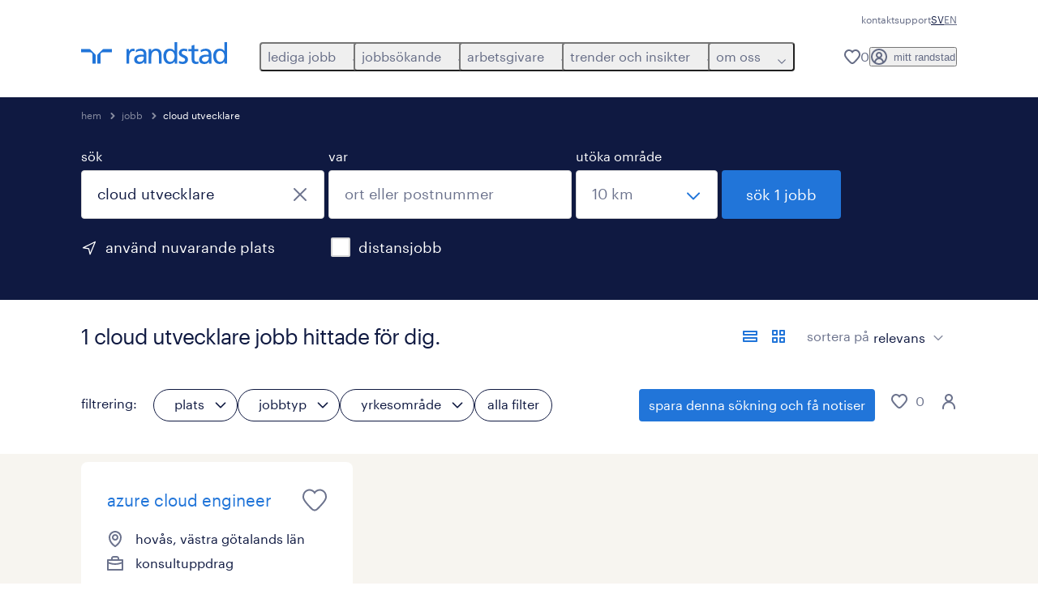

--- FILE ---
content_type: text/html; charset=utf-8
request_url: https://www.randstad.se/jobb/q-cloud-utvecklare/
body_size: 107792
content:
<!DOCTYPE html><html lang="sv"><head><meta charSet="utf-8"/><meta name="viewport" content="width=device-width, initial-scale=1"/><link rel="stylesheet" href="/jobs-app/_next/static/css/948d45c932eaf866.css" data-precedence="next"/><link rel="stylesheet" href="/jobs-app/_next/static/css/f9cf72a00a878417.css" data-precedence="next"/><link rel="stylesheet" href="/jobs-app/_next/static/css/6ff1e03c4b3074df.css" data-precedence="next"/><link rel="stylesheet" href="/jobs-app/_next/static/css/1a3df937c7931d2b.css" data-precedence="next"/><link rel="stylesheet" href="/jobs-app/_next/static/css/201f24b7043c33bc.css" data-precedence="next"/><link rel="stylesheet" href="/jobs-app/_next/static/css/071da008afae016f.css" data-precedence="next"/><link rel="stylesheet" href="/jobs-app/_next/static/css/80625c47ca4f2b88.css" data-precedence="next"/><link rel="preload" as="script" fetchPriority="low" href="/jobs-app/_next/static/chunks/webpack-02c0b7850d88f7dc.js"/><script src="/jobs-app/_next/static/chunks/framework-27fcbc0d-43f20ff7a1779128.js" async=""></script><script src="/jobs-app/_next/static/chunks/framework-4a7382ad-0814878068fc0a1f.js" async=""></script><script src="/jobs-app/_next/static/chunks/framework-4c7823de-db9f56a07e6b6ee8.js" async=""></script><script src="/jobs-app/_next/static/chunks/framework-4497f2ad-ccc9ef0dd6f579c8.js" async=""></script><script src="/jobs-app/_next/static/chunks/framework-359a1f64-dd3374f9ac1092b9.js" async=""></script><script src="/jobs-app/_next/static/chunks/framework-861a245a-35b88edc3866e03d.js" async=""></script><script src="/jobs-app/_next/static/chunks/framework-6808aa01-ace5609068394215.js" async=""></script><script src="/jobs-app/_next/static/chunks/framework-351e52ed-3a67a58d29451bba.js" async=""></script><script src="/jobs-app/_next/static/chunks/framework-49a7e832-96427e89e0bb1ec6.js" async=""></script><script src="/jobs-app/_next/static/chunks/framework-ff30e0d3-6b4bbff6a7a16639.js" async=""></script><script src="/jobs-app/_next/static/chunks/framework-cfb98476-9c4691090b01a172.js" async=""></script><script src="/jobs-app/_next/static/chunks/framework-a6f90180-b35833900b667c9c.js" async=""></script><script src="/jobs-app/_next/static/chunks/framework-d91c2bd6-c20e3a9da22be32f.js" async=""></script><script src="/jobs-app/_next/static/chunks/framework-9a66d3c2-0ba1d603627e835a.js" async=""></script><script src="/jobs-app/_next/static/chunks/framework-2898f16f-259a52575f282e9a.js" async=""></script><script src="/jobs-app/_next/static/chunks/framework-36598b9c-62401ffad6abbef5.js" async=""></script><script src="/jobs-app/_next/static/chunks/framework-8cbd2506-c500ead459d03e3d.js" async=""></script><script src="/jobs-app/_next/static/chunks/commons-f3956634-47e9c71517b3cfc9.js" async=""></script><script src="/jobs-app/_next/static/chunks/commons-504cf0ea-1abf0db3043ef654.js" async=""></script><script src="/jobs-app/_next/static/chunks/commons-59c646a6-69363ec8abb1e0fb.js" async=""></script><script src="/jobs-app/_next/static/chunks/commons-1f389510-bdc778ede5e54a53.js" async=""></script><script src="/jobs-app/_next/static/chunks/commons-f88dba18-d6413337a7439ed4.js" async=""></script><script src="/jobs-app/_next/static/chunks/commons-37a93c5f-26363d6f72a6b47a.js" async=""></script><script src="/jobs-app/_next/static/chunks/commons-f945abb9-e5a399ec62b36de8.js" async=""></script><script src="/jobs-app/_next/static/chunks/commons-906c0a89-10258775d65adc78.js" async=""></script><script src="/jobs-app/_next/static/chunks/commons-496fbd4a-f244c6adabdc14ad.js" async=""></script><script src="/jobs-app/_next/static/chunks/main-app-e5244ff3fb1b7c52.js" async=""></script><script src="/jobs-app/_next/static/chunks/styles-11665e6c5d68ff65.js" async=""></script><script src="/jobs-app/_next/static/chunks/app/layout-9c39321eb1e95398.js" async=""></script><script src="/jobs-app/_next/static/chunks/ffw-components-282ff2a0-c55e9c6075e83db5.js" async=""></script><script src="/jobs-app/_next/static/chunks/ffw-components-fa3c6941-d1e579ab6795ccbc.js" async=""></script><script src="/jobs-app/_next/static/chunks/ffw-components-af1a11b6-2e4fbab1e4e9e94a.js" async=""></script><script src="/jobs-app/_next/static/chunks/ffw-components-49d44471-26ace1c4d385c761.js" async=""></script><script src="/jobs-app/_next/static/chunks/ffw-orbit-536af774-ff82cfcf49089fcc.js" async=""></script><script src="/jobs-app/_next/static/chunks/ffw-orbit-76e5a6e8-12dbf6a7825ff716.js" async=""></script><script src="/jobs-app/_next/static/chunks/npm.commons.utils-e0f8eb27-39bc122e509a9a8f.js" async=""></script><script src="/jobs-app/_next/static/chunks/npm.commons.utils-15a45227-dd7bc914e24c6d9b.js" async=""></script><script src="/jobs-app/_next/static/chunks/npm.axios-89cc66c636b00c1d.js" async=""></script><script src="/jobs-app/_next/static/chunks/npm.iconv-lite-7cf423450a03e7e6.js" async=""></script><script src="/jobs-app/_next/static/chunks/npm.i18next-67bc23287c364c70.js" async=""></script><script src="/jobs-app/_next/static/chunks/npm.buffer-bde4709a9f36abf2.js" async=""></script><script src="/jobs-app/_next/static/chunks/npm.needle-d1d7644ca879199d.js" async=""></script><script src="/jobs-app/_next/static/chunks/npm.sax-e16ebc7278bd65bf.js" async=""></script><script src="/jobs-app/_next/static/chunks/npm.axios-cache-interceptor-f53f309c442bb49c.js" async=""></script><script src="/jobs-app/_next/static/chunks/npm.assert-264f66a65fa22df2.js" async=""></script><script src="/jobs-app/_next/static/chunks/npm.splunk-logging-22d1eb06ff0d8eb3.js" async=""></script><script src="/jobs-app/_next/static/chunks/npm.gql-query-builder-15e961da7316e964.js" async=""></script><script src="/jobs-app/_next/static/chunks/npm.react-i18next-c2cb10c35534dc31.js" async=""></script><script src="/jobs-app/_next/static/chunks/npm.util-c8dc522383a4f47a.js" async=""></script><script src="/jobs-app/_next/static/chunks/npm.cookies-next-c2230bf05806e0ea.js" async=""></script><script src="/jobs-app/_next/static/chunks/npm.react-aria-520a154c-c1bd21555ee17d0d.js" async=""></script><script src="/jobs-app/_next/static/chunks/npm.react-aria-36496b81-5da6c5b1ad71ad85.js" async=""></script><script src="/jobs-app/_next/static/chunks/npm.rel-68497049d4671cf3.js" async=""></script><script src="/jobs-app/_next/static/chunks/npm.internationalized-b06a3eeae5732388.js" async=""></script><script src="/jobs-app/_next/static/chunks/npm.react-stately-2776bc05769a9e82.js" async=""></script><script src="/jobs-app/_next/static/chunks/npm.rc-component-be216a3a1769c11a.js" async=""></script><script src="/jobs-app/_next/static/chunks/npm.tailwind-merge-75aa1b2a40d67d61.js" async=""></script><script src="/jobs-app/_next/static/chunks/npm.rc-motion-05a40b426136aeb5.js" async=""></script><script src="/jobs-app/_next/static/chunks/app/%5Blocale%5D/layout-91429a534a814283.js" async=""></script><script src="/jobs-app/_next/static/chunks/npm.libphonenumber-js-e0104883-798854bde1a74453.js" async=""></script><script src="/jobs-app/_next/static/chunks/npm.libphonenumber-js-11f025ec-4e2f172854eb1636.js" async=""></script><script src="/jobs-app/_next/static/chunks/npm.libphonenumber-js-5d38db2d-25acf640b7991176.js" async=""></script><script src="/jobs-app/_next/static/chunks/npm.yup-af702c18b295e6c5.js" async=""></script><script src="/jobs-app/_next/static/chunks/684-1f718c05e7bdf8ab.js" async=""></script><script src="/jobs-app/_next/static/chunks/app/%5Blocale%5D/job-search/%5B%5B...searchParams%5D%5D/page-a1483ed95070e5e6.js" async=""></script><link rel="preload" href="/jobs-app/src/assets/img/icons.svg?v=jobs-app_1768988251930" as="image"/><link rel="preload" href="/jobs-app/src/assets/img/randstad.svg?v=jobs-app_1768988251930" as="image"/><link rel="preload" href="/themes/custom/bluex/dist/assets/font/Graphik-Regular.woff2" as="font" type="font/woff2" crossorigin=""/><title>Cloud Utvecklare Jobb &amp; Lediga Tjänster | Randstad</title><meta name="description" content="Sök efter cloud utvecklare jobb och hitta din cloud utvecklare karriärmöjlighet med Randstad. Se alla lediga jobb för cloud utvecklare i sweden och ansök nu."/><meta name="robots" content="index, follow, max-image-preview:large"/><link rel="canonical" href="https://www.randstad.se/jobb/q-cloud-utvecklare/"/><meta property="og:title" content="Cloud Utvecklare Jobb &amp; Lediga Tjänster | Randstad"/><meta property="og:description" content="Sök efter cloud utvecklare jobb och hitta din cloud utvecklare karriärmöjlighet med Randstad. Se alla lediga jobb för cloud utvecklare i sweden och ansök nu."/><meta property="og:url" content="https://www.randstad.se/jobb/q-cloud-utvecklare/"/><meta property="og:image" content="https://www.randstad.se/jobs-app/src/assets/img/randstad-partner-for-talents.jpg"/><meta name="twitter:card" content="summary_large_image"/><meta name="twitter:title" content="Cloud Utvecklare Jobb &amp; Lediga Tjänster | Randstad"/><meta name="twitter:description" content="Sök efter cloud utvecklare jobb och hitta din cloud utvecklare karriärmöjlighet med Randstad. Se alla lediga jobb för cloud utvecklare i sweden och ansök nu."/><meta name="twitter:image" content="https://www.randstad.se/jobs-app/src/assets/img/randstad-partner-for-talents.jpg"/><link rel="icon" href="/jobs-app/favicon.ico"/><script src="/jobs-app/_next/static/chunks/polyfills-42372ed130431b0a.js" noModule=""></script></head><body><div class="rel_base rel_megamenu rel_relative rel_z-10 rel_bg-default lg:rel_flex lg:rel_items-center" data-rel-theme="light-default"><div class="lg:rel_container lg:rel_mx-auto lg:rel_grid lg:rel_grid-cols-[1fr_min-content] lg:rel_flex-wrap xl:rel_flex max-lg:[&amp;_a]:rel_no-underline" style="overflow:hidden;visibility:hidden"><div class="rel_w-full lg:rel_pb-6 lg:rel_pt-2"><div class="rel_mx-auto rel_hidden rel_gap-x-6 rel_pb-1 rel_pt-2 rel_text-link-xs lg:rel_flex lg:rel_w-full lg:rel_justify-end"><a href="/arbetsgivare/forfragan/" class="!rel_text-on-bg-default-subtle rel_underline hover:!rel_text-on-bg-default-link-hover active:!rel_text-on-bg-default-link-pressed">kontakt</a><a href="/portalsupport/" class="!rel_text-on-bg-default-subtle rel_underline hover:!rel_text-on-bg-default-link-hover active:!rel_text-on-bg-default-link-pressed">support</a><ul class="rel_flex rel_flex-row rel_gap-x-6 rel_text-heading-sm lg:rel_gap-x-2 lg:rel_text-paragraph-xs"><li class="rel_text-on-bg-default-default">SV</li><li class="rel_text-on-bg-default-default"><a href="/en/jobs/" hrefLang="EN" class="rel_megamenu__language-link" data-rel-language-link-trigger="">EN</a></li></ul></div><div class="rel_box-content rel_flex rel_items-center rel_gap-x-2 rel_py-3 max-lg:rel_pl-6 max-lg:rel_pr-4 lg:rel_grid lg:rel_grid-cols-[auto_minmax(min-content,1fr)_auto] lg:rel_gap-0 lg:rel_border-none lg:rel_pt-4 lg:rel_pb-2"><div class="rel_inline-flex lg:rel_self-start lg:rel_pr-10"><a href="/" class="rel_megamenu__logo-link rel_inline-flex rel_object-left lg:rel_flex-shrink-0 lg:rel_self-start"><svg xmlns="http://www.w3.org/2000/svg" viewBox="0 0 205 30.64"><title>randstad</title><path d="M15.95,30.32H20.5V18.87a2.26,2.26,0,0,0-.67-1.62l-6.75-6.75a2.25,2.25,0,0,0-1.62-.67H0v4.56H12.53a3.42,3.42,0,0,1,3.42,3.42Z" transform="translate(0 -0.18)"></path><path d="M27.28,30.32H22.72V18.87a2.26,2.26,0,0,1,.67-1.62l6.75-6.75a2.25,2.25,0,0,1,1.62-.67H43.22v4.56H30.69a3.42,3.42,0,0,0-3.42,3.42Z" transform="translate(0 -0.18)"></path><path d="M63.8,9.82h3.52V13h.08a6.24,6.24,0,0,1,5.34-3.66,10.69,10.69,0,0,1,2.49.28V13a5.6,5.6,0,0,0-2.09-.36c-3.38,0-5.59,3.22-5.59,8.37v9.33H63.8Z" transform="translate(0 -0.18)"></path><path d="M179.24,22.35c0,3.09-2,5.44-5.7,5.44-1.72,0-3.81-1.18-3.81-3.36,0-3.65,5.06-4,7.1-4,.8,0,1.6.08,2.41.08Zm-11-7.87a9.52,9.52,0,0,1,5.94-2.13c3.77,0,5.05,1.84,5.05,5.38-1.48-.08-2.53-.08-4-.08-3.89,0-9.52,1.6-9.52,6.75,0,4.5,3.1,6.42,7.51,6.42a7.6,7.6,0,0,0,6.34-3.11h.08v2.61H183V17.79c0-5.6-2.36-8.47-8.21-8.47A13.1,13.1,0,0,0,168,11.24Z" transform="translate(0 -0.18)"></path><path d="M88,22.35c0,3.09-2,5.44-5.7,5.44-1.73,0-3.81-1.18-3.81-3.36,0-3.65,5.06-4,7.1-4,.8,0,1.6.08,2.41.08ZM77,14.48A9.52,9.52,0,0,1,83,12.35c3.77,0,5.06,1.84,5.06,5.38-1.48-.08-2.53-.08-4-.08-3.89,0-9.52,1.6-9.52,6.75,0,4.5,3.1,6.42,7.51,6.42a7.6,7.6,0,0,0,6.34-3.11h.08v2.61H91.8V17.79c0-5.6-2.36-8.47-8.21-8.47a13.1,13.1,0,0,0-6.74,1.92Z" transform="translate(0 -0.18)"></path><path d="M94.88,9.82h3.64V13h.08a7.39,7.39,0,0,1,6.73-3.72c5.31,0,7.66,3.28,7.66,8.79V30.32h-3.76V19.69c0-4.79-1-7.13-4.35-7.33-4.31,0-6.24,3.47-6.24,8.48v9.48H94.88Z" transform="translate(0 -0.18)"></path><path d="M137.55,26.33a10.06,10.06,0,0,0,4.7,1.45c1.72,0,3.85-.73,3.85-2.95,0-3.76-8.87-3.43-8.87-9.21,0-4.27,3.18-6.31,7.23-6.31a15.49,15.49,0,0,1,4.7.81l-.32,3.27a11,11,0,0,0-4-1.05c-1.92,0-3.61.81-3.61,2.51,0,4.2,8.87,3,8.87,9.58,0,4.39-3.5,6.39-7.15,6.39a11.84,11.84,0,0,1-5.62-1.12Z" transform="translate(0 -0.18)"></path><path d="M164.48,12.85h-5.43V24.11c0,2.38,1.45,3.67,3.17,3.67a4.65,4.65,0,0,0,2.57-.73v3.2a11.94,11.94,0,0,1-3.21.56c-3.89,0-6.29-1.83-6.29-5.94v-12h-4.62v-3h4.62V5.08l3.76-1.2V9.82h5.43Z" transform="translate(0 -0.18)"></path><path d="M189.56,20c-.08-3.76,1.53-7.64,5.62-7.64s6.06,3.92,6.06,7.76c0,3.43-1.77,7.68-6,7.68C191.17,27.79,189.48,23.22,189.56,20ZM201.4,30.32H205V.18h-3.76V12.6h-.08C200,10.72,198,9.32,194.38,9.32c-5.94,0-8.84,4.85-8.84,10.37s2.61,11.13,8.8,11.13a8.22,8.22,0,0,0,7-3.36h.08Z" transform="translate(0 -0.18)"></path><path d="M119.57,20c-.08-3.76,1.53-7.64,5.62-7.64s6.06,3.92,6.06,7.76c0,3.43-1.77,7.68-6,7.68C121.17,27.79,119.48,23.22,119.57,20Zm11.84,10.33H135V.18h-3.76V12.6h-.08C130,10.72,128,9.32,124.38,9.32c-5.94,0-8.84,4.85-8.84,10.37s2.61,11.13,8.8,11.13a8.22,8.22,0,0,0,7-3.36h.08Z" transform="translate(0 -0.18)"></path></svg></a></div><div class="rel_hidden lg:rel_block"><div class="lg:rel_inline-flex"><nav aria-label="main"><ul class="rel_flex rel_flex-col lg:rel_flex-row lg:rel_gap-2"><li><button aria-haspopup="true" aria-expanded="false" class="rel_megamenu__l1-btn rel_group">lediga jobb<span class="rel_megamenu__btn-icon-wrap"><svg viewBox="0 0 20 20" class="rel_megamenu__btn-icon rel_megamenu__l1-btn-icon" xmlns="http://www.w3.org/2000/svg" aria-hidden="true"><path d="M18,6.5c0,0.3-0.1,0.5-0.3,0.7l-7,7c-0.4,0.4-1,0.4-1.4,0l-7-7c-0.4-0.4-0.4-1,0-1.4c0.4-0.4,1-0.4,1.4,0l6.3,6.3l6.3-6.3c0.4-0.4,1-0.4,1.4,0C17.9,6,18,6.2,18,6.5"></path></svg></span></button><div class="rel_fixed rel_left-0 rel_hidden rel_h-full rel_w-full lg:rel_mt-3"></div><div class="rel_megamenu__menu rel_hidden lg:rel_-mt-6" data-rel-mega-menu="true"><div class="rel_relative rel_w-full lg:rel_container lg:rel_mx-auto"><div class="rel_sticky rel_top-0 rel_h-px rel_border-t rel_border-default max-lg:rel_hidden"></div><div class="lg:rel_flex lg:rel_gap-x-1"><div class="rel_order-2 rel_hidden rel_flex-shrink-0 lg:rel_block"><button type="button" aria-label="close menu" class="rel_megamenu__close-btn"><span class="rel_size-[20px]"><svg viewBox="0 0 20 20" class="rel_fill-icon-on-bg-tertiary-idle" xmlns="http://www.w3.org/2000/svg" aria-hidden="true"><path d="M11.4141,10 L17.7071,3.707 C18.0981,3.316 18.0981,2.684 17.7071,2.293 C17.3161,1.902 16.6841,1.902 16.2931,2.293 L10.0001,8.586 L3.7071,2.293 C3.3161,1.902 2.6841,1.902 2.2931,2.293 C1.9021,2.684 1.9021,3.316 2.2931,3.707 L8.5861,10 L2.2931,16.293 C1.9021,16.684 1.9021,17.316 2.2931,17.707 C2.4881,17.902 2.7441,18 3.0001,18 C3.2561,18 3.5121,17.902 3.7071,17.707 L10.0001,11.414 L16.2931,17.707 C16.4881,17.902 16.7441,18 17.0001,18 C17.2561,18 17.5121,17.902 17.7071,17.707 C18.0981,17.316 18.0981,16.683 17.7071,16.292 L11.4141,10 Z"></path></svg></span></button></div><ul class="rel_megamenu__menu-list"><li class="rel_megamenu__menu-item"><a href="/jobb/" class="rel_megamenu__l2-link">alla jobb</a><ul class="rel_flex rel_flex-col rel_megamenu__l3-list"><li><a href="/jobb/re-stockholms-lan/ci-stockholm/" class="rel_megamenu__l4-link">jobb i stockholm</a></li><li><a href="/jobb/re-vastra-gotalands-lan/ci-goteborg/" class="rel_megamenu__l4-link">jobb i göteborg</a></li><li><a href="/jobb/jt-konsultuppdrag/" class="rel_megamenu__l4-link">konsultuppdrag</a></li><li><a href="/jobb/jt-rekrytering/" class="rel_megamenu__l4-link">rekrytering</a></li><li><a href="/mitt-randstad/registrera/" class="rel_megamenu__l4-link">skapa en profil</a></li></ul></li><li class="rel_megamenu__menu-item"><a href="/jobb/" class="rel_megamenu__l2-link">operativa roller</a><ul class="rel_flex rel_flex-col rel_megamenu__l3-list"><li><a href="/jobb/s-produktion/" class="rel_megamenu__l4-link">produktion</a></li><li><a href="/jobb/s-maskin-montering/" class="rel_megamenu__l4-link">maskin och montering</a></li><li><a href="/jobb/s-lager-logistik/" class="rel_megamenu__l4-link">lager och logistik </a></li></ul></li><li class="rel_megamenu__menu-item"><a href="/jobb/" class="rel_megamenu__l2-link">specialiserade roller</a><ul class="rel_flex rel_flex-col rel_megamenu__l3-list"><li><a href="/jobb/s-hr/" class="rel_megamenu__l4-link">hr</a></li><li><a href="/jobb/s-dataanalys/" class="rel_megamenu__l4-link">dataanalys</a></li><li><a href="/jobb/s-ekonomi-finans/" class="rel_megamenu__l4-link">ekonomi och finans</a></li><li><a href="/jobb/s-forskning/" class="rel_megamenu__l4-link">forskning</a></li><li><a href="/jobb/s-foretagsledning/" class="rel_megamenu__l4-link">företagsledning</a></li><li><a href="/jobb/s-industri-maskinteknik/" class="rel_megamenu__l4-link">industri och maskinteknik</a></li><li><a href="/jobb/s-kundservice/" class="rel_megamenu__l4-link">kundservice</a></li><li><a href="/jobb/s-marknadsforing-kommunikation/" class="rel_megamenu__l4-link">marknadsföring och kommunikation</a></li><li><a href="/jobb/s-medicinska-specialister/" class="rel_megamenu__l4-link">medicinska specialister</a></li><li><a href="/jobb/s-metall-konstruktion/" class="rel_megamenu__l4-link">metall och konstruktion</a></li><li><a href="/jobb/s-salj-inkop/" class="rel_megamenu__l4-link">sälj och inköp</a></li></ul></li><li class="rel_megamenu__menu-item"><a href="/jobb/s-it/" class="rel_megamenu__l2-link">digital</a><ul class="rel_flex rel_flex-col rel_megamenu__l3-list"><li><a href="/jobb/s-it/" class="rel_megamenu__l4-link">it</a></li></ul></li><li aria-hidden="true" class="rel_megamenu__l2-separator rel_col-span-4 rel_w-screen lg:max-xl:rel_block" role="separator"></li><li class="rel_megamenu__menu-item"><a href="/arbetssokande/karriarmojligheter/" class="rel_megamenu__l2-link">karriärvägar</a></li></ul></div></div></div><div class="rel_my-1 rel_border-b rel_border-default lg:rel_hidden"></div></li><li><button aria-haspopup="true" aria-expanded="false" class="rel_megamenu__l1-btn rel_group">jobbsökande<span class="rel_megamenu__btn-icon-wrap"><svg viewBox="0 0 20 20" class="rel_megamenu__btn-icon rel_megamenu__l1-btn-icon" xmlns="http://www.w3.org/2000/svg" aria-hidden="true"><path d="M18,6.5c0,0.3-0.1,0.5-0.3,0.7l-7,7c-0.4,0.4-1,0.4-1.4,0l-7-7c-0.4-0.4-0.4-1,0-1.4c0.4-0.4,1-0.4,1.4,0l6.3,6.3l6.3-6.3c0.4-0.4,1-0.4,1.4,0C17.9,6,18,6.2,18,6.5"></path></svg></span></button><div class="rel_fixed rel_left-0 rel_hidden rel_h-full rel_w-full lg:rel_mt-3"></div><div class="rel_megamenu__menu rel_hidden lg:rel_-mt-6" data-rel-mega-menu="true"><div class="rel_relative rel_w-full lg:rel_container lg:rel_mx-auto"><div class="rel_sticky rel_top-0 rel_h-px rel_border-t rel_border-default max-lg:rel_hidden"></div><div class="lg:rel_flex lg:rel_gap-x-1"><div class="rel_order-2 rel_hidden rel_flex-shrink-0 lg:rel_block"><button type="button" aria-label="close menu" class="rel_megamenu__close-btn"><span class="rel_size-[20px]"><svg viewBox="0 0 20 20" class="rel_fill-icon-on-bg-tertiary-idle" xmlns="http://www.w3.org/2000/svg" aria-hidden="true"><path d="M11.4141,10 L17.7071,3.707 C18.0981,3.316 18.0981,2.684 17.7071,2.293 C17.3161,1.902 16.6841,1.902 16.2931,2.293 L10.0001,8.586 L3.7071,2.293 C3.3161,1.902 2.6841,1.902 2.2931,2.293 C1.9021,2.684 1.9021,3.316 2.2931,3.707 L8.5861,10 L2.2931,16.293 C1.9021,16.684 1.9021,17.316 2.2931,17.707 C2.4881,17.902 2.7441,18 3.0001,18 C3.2561,18 3.5121,17.902 3.7071,17.707 L10.0001,11.414 L16.2931,17.707 C16.4881,17.902 16.7441,18 17.0001,18 C17.2561,18 17.5121,17.902 17.7071,17.707 C18.0981,17.316 18.0981,16.683 17.7071,16.292 L11.4141,10 Z"></path></svg></span></button></div><ul class="rel_megamenu__menu-list"><li class="rel_megamenu__menu-item"><a href="/operativa-roller/" class="rel_megamenu__l2-link">operational</a><ul class="rel_flex rel_flex-col rel_megamenu__l3-list"><li><a href="/arbetssokande/yrkesomraden/industri-produktion-verkstad/" class="rel_megamenu__l4-link">industri och produktion</a></li><li><a href="/arbetssokande/yrkesomraden/lager-logistik-transport/" class="rel_megamenu__l4-link">lager och logistik</a></li></ul></li><li class="rel_megamenu__menu-item"><a href="/arbetssokande/yrkesomraden/" class="rel_megamenu__l2-link">professional</a><ul class="rel_flex rel_flex-col rel_megamenu__l3-list"><li><a href="/arbetssokande/yrkesomraden/hr/" class="rel_megamenu__l4-link">hr</a></li><li><a href="/arbetssokande/yrkesomraden/ekonomi-finans-lon/" class="rel_megamenu__l4-link">ekonomi och redovisning</a></li><li><a href="/arbetssokande/yrkesomraden/administration-kontor/" class="rel_megamenu__l4-link">kontor och administration</a></li><li><a href="/arbetssokande/yrkesomraden/kundtjanst/" class="rel_megamenu__l4-link">kundservice</a></li><li><a href="/arbetssokande/yrkesomraden/life-science/" class="rel_megamenu__l4-link">life science</a></li><li><a href="/arbetssokande/yrkesomraden/media-kommunikation-marknadsforing/" class="rel_megamenu__l4-link">marknad och kommunikation</a></li><li><a href="/arbetssokande/yrkesomraden/sjukvard/" class="rel_megamenu__l4-link">sjukvård och hälsa</a></li><li><a href="/arbetssokande/yrkesomraden/forsaljning/" class="rel_megamenu__l4-link">sälj och inköp</a></li><li><a href="/arbetssokande/yrkesomraden/teknik/" class="rel_megamenu__l4-link">teknik</a></li></ul></li><li class="rel_megamenu__menu-item"><a href="/arbetssokande/yrkesomraden/it/" class="rel_megamenu__l2-link">digital</a><ul class="rel_flex rel_flex-col rel_megamenu__l3-list"><li><a href="/arbetssokande/yrkesomraden/it/" class="rel_megamenu__l4-link">randstad digital</a></li><li><a href="/jobb/s-it/" class="rel_megamenu__l4-link">IT</a></li></ul></li><li class="rel_megamenu__menu-item"><a href="/arbetssokande/" class="rel_megamenu__l2-link">stöd i karriären </a><ul class="rel_flex rel_flex-col rel_megamenu__l3-list"><li><a href="https://www.randstadenterprise.com/solutions/omstallningsstod/" target="_self" class="rel_megamenu__l4-link">omställningsstöd</a></li><li><a href="/arbetssokande/rusta-och-matcha/" class="rel_megamenu__l4-link">rusta och matcha</a></li><li><a href="https://www.randstadenterprise.com/solutions/talent-transition/outplacement-swedish/" target="_self" class="rel_megamenu__l4-link">outplacement</a></li><li><a href="/arbetssokande/karriarmojligheter/" class="rel_megamenu__l4-link">karriärvägar</a></li><li><a href="/karriartips/" class="rel_megamenu__l4-link">karriärtips</a></li><li><a href="/arbetssokande/jobbsokarguiden/" class="rel_megamenu__l4-link">guide för jobbsökare</a></li><li><a href="/arbetssokande/yrkesroller/" class="rel_megamenu__l4-link">yrkesroller</a></li><li><a href="/arbetssokande/expats/" class="rel_megamenu__l4-link">expats</a></li></ul></li><li aria-hidden="true" class="rel_megamenu__l2-separator rel_col-span-4 rel_w-screen lg:max-xl:rel_block" role="separator"></li><li class="rel_megamenu__menu-item"><a href="/jobb/" class="rel_megamenu__l2-link">lediga jobb</a><ul class="rel_flex rel_flex-col rel_megamenu__l3-list"><li><a href="/mitt-randstad/registrera/" class="rel_megamenu__l4-link">ladda upp cv</a></li><li><a href="/jobb/" class="rel_megamenu__l4-link">lediga jobb</a></li><li><a href="/arbetssokande/karriarmojligheter/jobba-i-norr/" class="rel_megamenu__l4-link">jobba i norra sverige</a></li><li><a href="/kontakt/" class="rel_megamenu__l4-link">våra kontor</a></li></ul></li></ul></div></div></div><div class="rel_my-1 rel_border-b rel_border-default lg:rel_hidden"></div></li><li><button aria-haspopup="true" aria-expanded="false" class="rel_megamenu__l1-btn rel_group">arbetsgivare<span class="rel_megamenu__btn-icon-wrap"><svg viewBox="0 0 20 20" class="rel_megamenu__btn-icon rel_megamenu__l1-btn-icon" xmlns="http://www.w3.org/2000/svg" aria-hidden="true"><path d="M18,6.5c0,0.3-0.1,0.5-0.3,0.7l-7,7c-0.4,0.4-1,0.4-1.4,0l-7-7c-0.4-0.4-0.4-1,0-1.4c0.4-0.4,1-0.4,1.4,0l6.3,6.3l6.3-6.3c0.4-0.4,1-0.4,1.4,0C17.9,6,18,6.2,18,6.5"></path></svg></span></button><div class="rel_fixed rel_left-0 rel_hidden rel_h-full rel_w-full lg:rel_mt-3"></div><div class="rel_megamenu__menu rel_hidden lg:rel_-mt-6" data-rel-mega-menu="true"><div class="rel_relative rel_w-full lg:rel_container lg:rel_mx-auto"><div class="rel_sticky rel_top-0 rel_h-px rel_border-t rel_border-default max-lg:rel_hidden"></div><div class="lg:rel_flex lg:rel_gap-x-1"><div class="rel_order-2 rel_hidden rel_flex-shrink-0 lg:rel_block"><button type="button" aria-label="close menu" class="rel_megamenu__close-btn"><span class="rel_size-[20px]"><svg viewBox="0 0 20 20" class="rel_fill-icon-on-bg-tertiary-idle" xmlns="http://www.w3.org/2000/svg" aria-hidden="true"><path d="M11.4141,10 L17.7071,3.707 C18.0981,3.316 18.0981,2.684 17.7071,2.293 C17.3161,1.902 16.6841,1.902 16.2931,2.293 L10.0001,8.586 L3.7071,2.293 C3.3161,1.902 2.6841,1.902 2.2931,2.293 C1.9021,2.684 1.9021,3.316 2.2931,3.707 L8.5861,10 L2.2931,16.293 C1.9021,16.684 1.9021,17.316 2.2931,17.707 C2.4881,17.902 2.7441,18 3.0001,18 C3.2561,18 3.5121,17.902 3.7071,17.707 L10.0001,11.414 L16.2931,17.707 C16.4881,17.902 16.7441,18 17.0001,18 C17.2561,18 17.5121,17.902 17.7071,17.707 C18.0981,17.316 18.0981,16.683 17.7071,16.292 L11.4141,10 Z"></path></svg></span></button></div><ul class="rel_megamenu__menu-list"><li class="rel_megamenu__menu-item"><a href="/arbetsgivare/forfragan/" class="rel_megamenu__l2-link">bli kund</a><ul class="rel_flex rel_flex-col rel_megamenu__l3-list"><li><a href="/arbetsgivare/forfragan/" class="rel_megamenu__l4-link">kontakta oss</a></li><li><a href="/kontakt/" class="rel_megamenu__l4-link">våra kontor</a></li><li><a href="/arbetsgivare/success-stories/" class="rel_megamenu__l4-link">success stories</a></li></ul></li><li class="rel_megamenu__menu-item"><a href="/operativa-tjanster/" class="rel_megamenu__l2-link">operational</a><ul class="rel_flex rel_flex-col rel_megamenu__l3-list"><li><a href="/arbetsgivare/specialistomraden/industri-produktion-verkstad/" class="rel_megamenu__l4-link">industri och produktion</a></li><li><a href="/arbetsgivare/specialistomraden/lager-och-logistik/" class="rel_megamenu__l4-link">lager och logistik</a></li></ul></li><li class="rel_megamenu__menu-item"><a href="/arbetsgivare/specialistomraden/" class="rel_megamenu__l2-link">professional</a><ul class="rel_flex rel_flex-col rel_megamenu__l3-list"><li><a href="/arbetsgivare/specialistomraden/hr/" class="rel_megamenu__l4-link">hr</a></li><li><a href="/arbetsgivare/specialistomraden/ekonomi-finans-lon/" class="rel_megamenu__l4-link">ekonomi och redovisning</a></li><li><a href="/arbetsgivare/specialistomraden/administration-och-kontor/" class="rel_megamenu__l4-link">kontor och administration</a></li><li><a href="/arbetsgivare/specialistomraden/kundtjanst/" class="rel_megamenu__l4-link">kundservice</a></li><li><a href="/arbetsgivare/specialistomraden/life-science/" class="rel_megamenu__l4-link">life science</a></li><li><a href="/arbetsgivare/specialistomraden/media-marknad-och-kommunikation/" class="rel_megamenu__l4-link">marknad och kommunikation</a></li><li><a href="/arbetsgivare/specialistomraden/sjukvard-och-halsa/" class="rel_megamenu__l4-link">sjukvård och hälsa</a></li><li><a href="/arbetsgivare/specialistomraden/forsaljning/" class="rel_megamenu__l4-link">sälj och inköp</a></li><li><a href="/arbetsgivare/specialistomraden/teknik/" class="rel_megamenu__l4-link">teknik</a></li></ul></li><li class="rel_megamenu__menu-item"><a href="/arbetsgivare/digitala-talangloesningar/" class="rel_megamenu__l2-link">digital</a><ul class="rel_flex rel_flex-col rel_megamenu__l3-list"><li><a href="/arbetsgivare/digitala-talangloesningar/" class="rel_megamenu__l4-link">randstad digital</a></li></ul></li><li aria-hidden="true" class="rel_megamenu__l2-separator rel_col-span-4 rel_w-screen lg:max-xl:rel_block" role="separator"></li><li class="rel_megamenu__menu-item"><a href="/arbetsgivare/enterprise/" target="_blank" class="rel_megamenu__l2-link">enterprise </a><ul class="rel_flex rel_flex-col rel_megamenu__l3-list"><li><a href="/arbetsgivare/omstallning/" class="rel_megamenu__l4-link">omställningsstöd</a></li><li><a href="/arbetsgivare/outplacement/" class="rel_megamenu__l4-link">outplacement</a></li><li><a href="/arbetsgivare/coaching/" class="rel_megamenu__l4-link">coachning</a></li><li><a href="/arbetsgivare/team-och-ledarskapsutveckling/" class="rel_megamenu__l4-link">team- och ledarskapsutveckling</a></li><li><a href="/arbetsgivare/rpo-recruitment-process-outsourcing/" class="rel_megamenu__l4-link">rekryteringslösningar</a></li><li><a href="/arbetsgivare/msp-managed-services-programs/" class="rel_megamenu__l4-link">konsultmäklartjänster</a></li></ul></li><li class="rel_megamenu__menu-item"><a href="/arbetsgivare/vara-tjanster/" class="rel_megamenu__l2-link">våra tjänster</a><ul class="rel_flex rel_flex-col rel_megamenu__l3-list"><li><a href="/arbetsgivare/bemanning/" class="rel_megamenu__l4-link">bemanning</a></li><li><a href="/arbetsgivare/rekrytering/" class="rel_megamenu__l4-link">rekrytering</a></li></ul></li></ul></div></div></div><div class="rel_my-1 rel_border-b rel_border-default lg:rel_hidden"></div></li><li><button aria-haspopup="true" aria-expanded="false" class="rel_megamenu__l1-btn rel_group">trender och insikter<span class="rel_megamenu__btn-icon-wrap"><svg viewBox="0 0 20 20" class="rel_megamenu__btn-icon rel_megamenu__l1-btn-icon" xmlns="http://www.w3.org/2000/svg" aria-hidden="true"><path d="M18,6.5c0,0.3-0.1,0.5-0.3,0.7l-7,7c-0.4,0.4-1,0.4-1.4,0l-7-7c-0.4-0.4-0.4-1,0-1.4c0.4-0.4,1-0.4,1.4,0l6.3,6.3l6.3-6.3c0.4-0.4,1-0.4,1.4,0C17.9,6,18,6.2,18,6.5"></path></svg></span></button><div class="rel_fixed rel_left-0 rel_hidden rel_h-full rel_w-full lg:rel_mt-3"></div><div class="rel_megamenu__menu rel_hidden lg:rel_-mt-6" data-rel-mega-menu="true"><div class="rel_relative rel_w-full lg:rel_container lg:rel_mx-auto"><div class="rel_sticky rel_top-0 rel_h-px rel_border-t rel_border-default max-lg:rel_hidden"></div><div class="lg:rel_flex lg:rel_gap-x-1"><div class="rel_order-2 rel_hidden rel_flex-shrink-0 lg:rel_block"><button type="button" aria-label="close menu" class="rel_megamenu__close-btn"><span class="rel_size-[20px]"><svg viewBox="0 0 20 20" class="rel_fill-icon-on-bg-tertiary-idle" xmlns="http://www.w3.org/2000/svg" aria-hidden="true"><path d="M11.4141,10 L17.7071,3.707 C18.0981,3.316 18.0981,2.684 17.7071,2.293 C17.3161,1.902 16.6841,1.902 16.2931,2.293 L10.0001,8.586 L3.7071,2.293 C3.3161,1.902 2.6841,1.902 2.2931,2.293 C1.9021,2.684 1.9021,3.316 2.2931,3.707 L8.5861,10 L2.2931,16.293 C1.9021,16.684 1.9021,17.316 2.2931,17.707 C2.4881,17.902 2.7441,18 3.0001,18 C3.2561,18 3.5121,17.902 3.7071,17.707 L10.0001,11.414 L16.2931,17.707 C16.4881,17.902 16.7441,18 17.0001,18 C17.2561,18 17.5121,17.902 17.7071,17.707 C18.0981,17.316 18.0981,16.683 17.7071,16.292 L11.4141,10 Z"></path></svg></span></button></div><ul class="rel_megamenu__menu-list"><li class="rel_megamenu__menu-item"><a href="/hr-trender-insikter/" class="rel_megamenu__l2-link">hr trender </a><ul class="rel_flex rel_flex-col rel_megamenu__l3-list"><li><a href="/hr-trender-insikter/arkiv/" class="rel_megamenu__l4-link">artiklar</a></li><li><a href="/hr-trender-insikter/workforce-management/" class="rel_megamenu__l4-link">workforce management</a></li><li><a href="/hr-trender-insikter/bemanning/" class="rel_megamenu__l4-link">bemanning</a></li><li><a href="/hr-trender-insikter/rekryteringsprocessen/" class="rel_megamenu__l4-link">rekryteringsprocessen</a></li><li><a href="/hr-trender-insikter/produktivitet-pa-arbetsplatsen/" class="rel_megamenu__l4-link">produktivitet på arbetsplatsen</a></li><li><a href="/hr-trender-insikter/talent-acquisition/" class="rel_megamenu__l4-link">talent acquisition</a></li><li><a href="/hr-trender-insikter/personalomsattning/" class="rel_megamenu__l4-link">personalomsättning</a></li><li><a href="/hr-trender-insikter/employer-branding/" class="rel_megamenu__l4-link">employer branding</a></li></ul></li><li class="rel_megamenu__menu-item"><a href="/hr-trender-insikter/#rapporter" class="rel_megamenu__l2-link">rapporter</a><ul class="rel_flex rel_flex-col rel_megamenu__l3-list"><li><a href="/hr-trender-insikter/randstad-employer-brand-research/" class="rel_megamenu__l4-link">randstad employer brand research</a></li><li><a href="/hr-trender-insikter/workmonitor/" class="rel_megamenu__l4-link">workmonitor</a></li></ul></li><li class="rel_megamenu__menu-item"><a href="/om-oss/pressmeddelanden/" class="rel_megamenu__l2-link">press</a><ul class="rel_flex rel_flex-col rel_megamenu__l3-list"><li><a href="/om-oss/pressmeddelanden/#pressmeddelanden" class="rel_megamenu__l4-link">senaste pressmeddelanden</a></li><li><a href="/om-oss/pressmeddelanden/#presskontakt" class="rel_megamenu__l4-link">presskontakt</a></li></ul></li></ul></div></div></div><div class="rel_my-1 rel_border-b rel_border-default lg:rel_hidden"></div></li><li><button aria-haspopup="true" aria-expanded="false" class="rel_megamenu__l1-btn rel_group">om oss<span class="rel_megamenu__btn-icon-wrap"><svg viewBox="0 0 20 20" class="rel_megamenu__btn-icon rel_megamenu__l1-btn-icon" xmlns="http://www.w3.org/2000/svg" aria-hidden="true"><path d="M18,6.5c0,0.3-0.1,0.5-0.3,0.7l-7,7c-0.4,0.4-1,0.4-1.4,0l-7-7c-0.4-0.4-0.4-1,0-1.4c0.4-0.4,1-0.4,1.4,0l6.3,6.3l6.3-6.3c0.4-0.4,1-0.4,1.4,0C17.9,6,18,6.2,18,6.5"></path></svg></span></button><div class="rel_fixed rel_left-0 rel_hidden rel_h-full rel_w-full lg:rel_mt-3"></div><div class="rel_megamenu__menu rel_hidden lg:rel_-mt-6" data-rel-mega-menu="true"><div class="rel_relative rel_w-full lg:rel_container lg:rel_mx-auto"><div class="rel_sticky rel_top-0 rel_h-px rel_border-t rel_border-default max-lg:rel_hidden"></div><div class="lg:rel_flex lg:rel_gap-x-1"><div class="rel_order-2 rel_hidden rel_flex-shrink-0 lg:rel_block"><button type="button" aria-label="close menu" class="rel_megamenu__close-btn"><span class="rel_size-[20px]"><svg viewBox="0 0 20 20" class="rel_fill-icon-on-bg-tertiary-idle" xmlns="http://www.w3.org/2000/svg" aria-hidden="true"><path d="M11.4141,10 L17.7071,3.707 C18.0981,3.316 18.0981,2.684 17.7071,2.293 C17.3161,1.902 16.6841,1.902 16.2931,2.293 L10.0001,8.586 L3.7071,2.293 C3.3161,1.902 2.6841,1.902 2.2931,2.293 C1.9021,2.684 1.9021,3.316 2.2931,3.707 L8.5861,10 L2.2931,16.293 C1.9021,16.684 1.9021,17.316 2.2931,17.707 C2.4881,17.902 2.7441,18 3.0001,18 C3.2561,18 3.5121,17.902 3.7071,17.707 L10.0001,11.414 L16.2931,17.707 C16.4881,17.902 16.7441,18 17.0001,18 C17.2561,18 17.5121,17.902 17.7071,17.707 C18.0981,17.316 18.0981,16.683 17.7071,16.292 L11.4141,10 Z"></path></svg></span></button></div><ul class="rel_megamenu__menu-list"><li class="rel_megamenu__menu-item"><a href="/om-oss/" class="rel_megamenu__l2-link">vilka är vi</a><ul class="rel_flex rel_flex-col rel_megamenu__l3-list"><li><a href="/om-oss/randstad-sverige/" class="rel_megamenu__l4-link">randstad sverige</a></li><li><a href="/om-oss/randstads-historia/" class="rel_megamenu__l4-link">randstads historia</a></li><li><a href="/om-oss/vart-ansvar-i-samhallet/" class="rel_megamenu__l4-link">vår ansvar i samhället</a></li><li><a href="/om-oss/vara-kvalitetsstaemplar/" class="rel_megamenu__l4-link">våra kvalitetsstämplar</a></li><li><a href="https://jobba-internt.randstad.se/" class="rel_megamenu__l4-link">jobba på randstad</a></li></ul></li><li class="rel_megamenu__menu-item"><a href="/om-oss/pressmeddelanden/" class="rel_megamenu__l2-link">press</a><ul class="rel_flex rel_flex-col rel_megamenu__l3-list"><li><a href="/kontakt/" class="rel_megamenu__l4-link">kontakt</a></li><li><a href="/om-oss/pressmeddelanden/" class="rel_megamenu__l4-link">pressmeddelanden</a></li></ul></li><li class="rel_megamenu__menu-item"><a href="/kontakt/" class="rel_megamenu__l2-link">våra kontor</a></li></ul></div></div></div><div class="rel_my-1 rel_border-b rel_border-default lg:rel_hidden"></div></li></ul></nav></div></div><div class="rel_ml-auto rel_flex rel_items-center rel_gap-1 lg:rel_pl-6"><ul class="rel_inline-flex rel_items-center rel_gap-1 rel_text-paragraph-md lg:rel_gap-x-4 [&amp;_a]:rel_no-underline [&amp;_a]:rel_decoration-inherit"><li class="rel_flex" data-rel-saved-jobs=""><a href="/mitt-randstad/sparade-jobb/" class="rel_group rel_inline-flex rel_items-center rel_whitespace-nowrap rel_p-2 !rel_text-on-bg-tertiary-idle lg:rel_gap-x-1 lg:rel_p-0 lg:!rel_text-on-bg-default-subtle lg:hover:!rel_text-on-bg-default-default max-lg:[&amp;_span:nth-child(2)]:rel_sr-only"><span class="rel_size-[20px]"><svg viewBox="0 0 20 20" class="rel_megamenu__action-icon lg:rel_fill-icon-on-bg-default-subtle lg:group-hover:rel_fill-icon-on-bg-default-default" xmlns="http://www.w3.org/2000/svg" aria-hidden="true"><path d="M9.99646 16.9998C10.5475 17.0168 11.0485 16.6808 11.2965 16.4488C11.6835 16.1338 11.9355 15.8768 12.2045 15.6058L12.4895 15.3208C13.2015 14.6008 13.9215 13.8308 14.6185 13.0428C15.4475 12.1048 16.0585 11.3588 16.5975 10.6228C16.8655 10.2458 17.1785 9.8068 17.4415 9.3228C17.5585 9.1258 17.6625 8.8978 17.7805 8.5928C17.8495 8.4048 17.9025 8.1858 17.9515 7.8818C18.1035 6.8628 17.9005 5.8178 17.3795 4.9548C16.8395 4.0438 15.9755 3.3798 15.0065 3.1258C14.0245 2.8588 12.9005 3.0348 12.0585 3.5848C11.6205 3.8658 11.2475 4.2188 10.9445 4.6378L10.0015 6.0588L9.03146 4.6068C8.74646 4.2138 8.36446 3.8538 7.93846 3.5838C7.08646 3.0318 5.96146 2.8578 4.99146 3.1258C4.01446 3.3858 3.15246 4.0518 2.61846 4.9568C2.09646 5.8268 1.89446 6.8708 2.05046 7.9028C2.09946 8.2008 2.15046 8.4128 2.22646 8.6188C2.33146 8.8908 2.43946 9.1248 2.54446 9.2998C2.82246 9.8078 3.13646 10.2478 3.41346 10.6368C3.94346 11.3598 4.55446 12.1068 5.38446 13.0468C6.10546 13.8588 6.80546 14.6068 7.52046 15.3308L7.77746 15.5868C8.04446 15.8558 8.30846 16.1218 8.64846 16.4038L8.81046 16.5288C8.97246 16.6568 9.08946 16.7488 9.27746 16.8388C9.49746 16.9438 9.73846 17.0368 9.99646 16.9998ZM10.0745 19.0008C10.0365 19.0008 9.99846 18.9998 9.96046 18.9988C9.44946 18.9688 8.90946 18.8778 8.42046 18.6458C8.02446 18.4578 7.77146 18.2568 7.56746 18.0958L7.41746 17.9788C6.96946 17.6108 6.65946 17.2988 6.35946 16.9978L6.10746 16.7458C5.35746 15.9878 4.63446 15.2138 3.88746 14.3738C3.01346 13.3828 2.36746 12.5928 1.79246 11.8088C1.47546 11.3638 1.12546 10.8718 0.806459 10.2898C0.659459 10.0428 0.507459 9.7178 0.355459 9.3248C0.197459 8.8958 0.124459 8.5228 0.0734593 8.2128C-0.150541 6.7088 0.142459 5.1938 0.899459 3.9328C1.69446 2.5868 2.99746 1.5868 4.46946 1.1958C5.98546 0.775802 7.69046 1.0398 9.01746 1.8998C9.37146 2.1248 9.70046 2.3858 10.0005 2.6808C10.2985 2.3878 10.6225 2.1298 10.9725 1.9048C12.2905 1.0438 13.9935 0.776802 15.5215 1.1938C16.9855 1.5768 18.2925 2.5748 19.0955 3.9268C19.8525 5.1828 20.1495 6.6978 19.9285 8.1898C19.8555 8.6308 19.7715 8.9668 19.6535 9.2948C19.4845 9.7298 19.3375 10.0468 19.1805 10.3118C18.8765 10.8698 18.5115 11.3818 18.2185 11.7938C17.6335 12.5918 16.9875 13.3828 16.1165 14.3678C15.3935 15.1848 14.6485 15.9808 13.9015 16.7368L13.6265 17.0128C13.3315 17.3118 13.0255 17.6198 12.6055 17.9578C12.0855 18.4478 11.1165 19.0008 10.0745 19.0008Z"></path></svg></span><span>0</span></a></li><li class="rel_relative rel_flex"><button data-rel-myprofile-trigger="" data-rs-popover-trigger="login-popover" aria-haspopup="dialog" aria-expanded="false" class="rel_group rel_cursor-pointer rel_items-center rel_text-on-bg-default-subtle lg:rel_flex rel_inline-flex rel_p-2 lg:rel_p-0 max-lg:[&amp;_span:nth-child(2)]:rel_sr-only"><span class="rel_inline-flex rel_flex-shrink-0 rel_items-center rel_justify-center rel_text-on-bg-default-subtle rel_text-link-xs"><svg viewBox="0 0 20 20" class="rel_size-[20px] lg:group-hover:rel_fill-icon-on-bg-default-default rel_fill-icon-on-bg-default-subtle" xmlns="http://www.w3.org/2000/svg" aria-hidden="true"><path d="M15.79,15.5044 C15.283,13.6094 13.872,12.0854 12.047,11.4204 C13.212,10.7204 14,9.4584 14,8.0004 C14,5.7914 12.209,4.0004 10,4.0004 C7.791,4.0004 6,5.7914 6,8.0004 C6,9.4584 6.788,10.7204 7.953,11.4204 C6.128,12.0854 4.717,13.6094 4.21,15.5044 C2.845,14.0684 2,12.1324 2,10.0004 C2,5.5884 5.589,2.0004 10,2.0004 C14.411,2.0004 18,5.5884 18,10.0004 C18,12.1324 17.155,14.0684 15.79,15.5044 M10,10.0004 C8.897,10.0004 8,9.1024 8,8.0004 C8,6.8974 8.897,6.0004 10,6.0004 C11.103,6.0004 12,6.8974 12,8.0004 C12,9.1024 11.103,10.0004 10,10.0004 M6.013,16.9254 C6.082,14.7794 7.838,13.0524 10,13.0524 C12.162,13.0524 13.918,14.7794 13.987,16.9254 C12.811,17.6054 11.452,18.0004 10,18.0004 C8.548,18.0004 7.188,17.6054 6.013,16.9254 M10,0.0004 C4.486,0.0004 0,4.4854 0,10.0004 C0,15.5144 4.486,20.0004 10,20.0004 C15.513,20.0004 20,15.5144 20,10.0004 C20,4.4854 15.513,0.0004 10,0.0004"></path></svg></span><span class="rel_ml-2 rel_items-center rel_whitespace-nowrap rel_p-2 group-hover:rel_text-on-bg-default-default group-hover:rel_underline group-active:rel_no-underline lg:rel_inline-flex lg:rel_items-center lg:rel_gap-x-2 lg:rel_p-0">mitt randstad</span></button></li></ul><button class="rel_ml-auto rel_inline-grid rel_cursor-pointer rel_place-items-center rel_p-2 lg:rel_hidden" aria-label="menu" aria-haspopup="dialog"><span class="rel_size-[20px]"><svg viewBox="0 0 20 20" class="rel_fill-icon-on-bg-tertiary-idle" xmlns="http://www.w3.org/2000/svg" aria-hidden="true"><path d="M18,11 L2,11 C1.447,11 1,10.552 1,10 C1,9.448 1.447,9 2,9 L18,9 C18.553,9 19,9.448 19,10 C19,10.552 18.553,11 18,11 Z M18,5 L2,5 C1.447,5 1,4.552 1,4 C1,3.448 1.447,3 2,3 L18,3 C18.553,3 19,3.448 19,4 C19,4.552 18.553,5 18,5 Z M18,17 L2,17 C1.447,17 1,16.552 1,16 C1,15.448 1.447,15 2,15 L18,15 C18.553,15 19,15.448 19,16 C19,16.552 18.553,17 18,17 Z"></path></svg></span></button></div></div></div></div></div><div role="dialog" class="rel_base rel_fixed rel_top-0 rel_z-10 rel_h-full rel_w-full rel_border-none rel_p-0 lg:rel_hidden rel_hidden" aria-label="navigation" aria-modal="true" data-rel-theme="light-default"><div class="rel_flex rel_h-full rel_flex-col"><div class="rel_relative rel_z-10 rel_box-content rel_flex rel_flex-shrink-0 rel_items-center rel_justify-between rel_gap-x-2 rel_border-b rel_border-default rel_bg-default rel_py-3 rel_pl-6 rel_pr-4"><a href="/" class="rel_megamenu__logo-link" aria-label="shared.components.megamenu.logo.title"><svg xmlns="http://www.w3.org/2000/svg" viewBox="0 0 205 30.64"><title>randstad</title><path d="M15.95,30.32H20.5V18.87a2.26,2.26,0,0,0-.67-1.62l-6.75-6.75a2.25,2.25,0,0,0-1.62-.67H0v4.56H12.53a3.42,3.42,0,0,1,3.42,3.42Z" transform="translate(0 -0.18)"></path><path d="M27.28,30.32H22.72V18.87a2.26,2.26,0,0,1,.67-1.62l6.75-6.75a2.25,2.25,0,0,1,1.62-.67H43.22v4.56H30.69a3.42,3.42,0,0,0-3.42,3.42Z" transform="translate(0 -0.18)"></path><path d="M63.8,9.82h3.52V13h.08a6.24,6.24,0,0,1,5.34-3.66,10.69,10.69,0,0,1,2.49.28V13a5.6,5.6,0,0,0-2.09-.36c-3.38,0-5.59,3.22-5.59,8.37v9.33H63.8Z" transform="translate(0 -0.18)"></path><path d="M179.24,22.35c0,3.09-2,5.44-5.7,5.44-1.72,0-3.81-1.18-3.81-3.36,0-3.65,5.06-4,7.1-4,.8,0,1.6.08,2.41.08Zm-11-7.87a9.52,9.52,0,0,1,5.94-2.13c3.77,0,5.05,1.84,5.05,5.38-1.48-.08-2.53-.08-4-.08-3.89,0-9.52,1.6-9.52,6.75,0,4.5,3.1,6.42,7.51,6.42a7.6,7.6,0,0,0,6.34-3.11h.08v2.61H183V17.79c0-5.6-2.36-8.47-8.21-8.47A13.1,13.1,0,0,0,168,11.24Z" transform="translate(0 -0.18)"></path><path d="M88,22.35c0,3.09-2,5.44-5.7,5.44-1.73,0-3.81-1.18-3.81-3.36,0-3.65,5.06-4,7.1-4,.8,0,1.6.08,2.41.08ZM77,14.48A9.52,9.52,0,0,1,83,12.35c3.77,0,5.06,1.84,5.06,5.38-1.48-.08-2.53-.08-4-.08-3.89,0-9.52,1.6-9.52,6.75,0,4.5,3.1,6.42,7.51,6.42a7.6,7.6,0,0,0,6.34-3.11h.08v2.61H91.8V17.79c0-5.6-2.36-8.47-8.21-8.47a13.1,13.1,0,0,0-6.74,1.92Z" transform="translate(0 -0.18)"></path><path d="M94.88,9.82h3.64V13h.08a7.39,7.39,0,0,1,6.73-3.72c5.31,0,7.66,3.28,7.66,8.79V30.32h-3.76V19.69c0-4.79-1-7.13-4.35-7.33-4.31,0-6.24,3.47-6.24,8.48v9.48H94.88Z" transform="translate(0 -0.18)"></path><path d="M137.55,26.33a10.06,10.06,0,0,0,4.7,1.45c1.72,0,3.85-.73,3.85-2.95,0-3.76-8.87-3.43-8.87-9.21,0-4.27,3.18-6.31,7.23-6.31a15.49,15.49,0,0,1,4.7.81l-.32,3.27a11,11,0,0,0-4-1.05c-1.92,0-3.61.81-3.61,2.51,0,4.2,8.87,3,8.87,9.58,0,4.39-3.5,6.39-7.15,6.39a11.84,11.84,0,0,1-5.62-1.12Z" transform="translate(0 -0.18)"></path><path d="M164.48,12.85h-5.43V24.11c0,2.38,1.45,3.67,3.17,3.67a4.65,4.65,0,0,0,2.57-.73v3.2a11.94,11.94,0,0,1-3.21.56c-3.89,0-6.29-1.83-6.29-5.94v-12h-4.62v-3h4.62V5.08l3.76-1.2V9.82h5.43Z" transform="translate(0 -0.18)"></path><path d="M189.56,20c-.08-3.76,1.53-7.64,5.62-7.64s6.06,3.92,6.06,7.76c0,3.43-1.77,7.68-6,7.68C191.17,27.79,189.48,23.22,189.56,20ZM201.4,30.32H205V.18h-3.76V12.6h-.08C200,10.72,198,9.32,194.38,9.32c-5.94,0-8.84,4.85-8.84,10.37s2.61,11.13,8.8,11.13a8.22,8.22,0,0,0,7-3.36h.08Z" transform="translate(0 -0.18)"></path><path d="M119.57,20c-.08-3.76,1.53-7.64,5.62-7.64s6.06,3.92,6.06,7.76c0,3.43-1.77,7.68-6,7.68C121.17,27.79,119.48,23.22,119.57,20Zm11.84,10.33H135V.18h-3.76V12.6h-.08C130,10.72,128,9.32,124.38,9.32c-5.94,0-8.84,4.85-8.84,10.37s2.61,11.13,8.8,11.13a8.22,8.22,0,0,0,7-3.36h.08Z" transform="translate(0 -0.18)"></path></svg></a><button class="rel_ml-auto rel_inline-grid rel_cursor-pointer rel_place-items-center rel_p-2" aria-label="close"><span class="rel_size-[20px]"><svg viewBox="0 0 20 20" class="rel_fill-icon-on-bg-tertiary-idle" xmlns="http://www.w3.org/2000/svg" aria-hidden="true"><path d="M11.4141,10 L17.7071,3.707 C18.0981,3.316 18.0981,2.684 17.7071,2.293 C17.3161,1.902 16.6841,1.902 16.2931,2.293 L10.0001,8.586 L3.7071,2.293 C3.3161,1.902 2.6841,1.902 2.2931,2.293 C1.9021,2.684 1.9021,3.316 2.2931,3.707 L8.5861,10 L2.2931,16.293 C1.9021,16.684 1.9021,17.316 2.2931,17.707 C2.4881,17.902 2.7441,18 3.0001,18 C3.2561,18 3.5121,17.902 3.7071,17.707 L10.0001,11.414 L16.2931,17.707 C16.4881,17.902 16.7441,18 17.0001,18 C17.2561,18 17.5121,17.902 17.7071,17.707 C18.0981,17.316 18.0981,16.683 17.7071,16.292 L11.4141,10 Z"></path></svg></span></button></div><div class="rel_h-full rel_overflow-y-auto rel_overscroll-y-contain rel_bg-default rel_pb-8"><nav aria-label="main" class="[&amp;_a]:rel_no-underline"><ul class="rel_flex rel_flex-col lg:rel_flex-row lg:rel_gap-2"><li><button aria-haspopup="true" aria-expanded="false" class="rel_megamenu__l1-btn rel_group">lediga jobb<span class="rel_megamenu__btn-icon-wrap"><svg viewBox="0 0 20 20" class="rel_megamenu__btn-icon rel_megamenu__l1-btn-icon" xmlns="http://www.w3.org/2000/svg" aria-hidden="true"><path d="M18,6.5c0,0.3-0.1,0.5-0.3,0.7l-7,7c-0.4,0.4-1,0.4-1.4,0l-7-7c-0.4-0.4-0.4-1,0-1.4c0.4-0.4,1-0.4,1.4,0l6.3,6.3l6.3-6.3c0.4-0.4,1-0.4,1.4,0C17.9,6,18,6.2,18,6.5"></path></svg></span></button><div class="rel_fixed rel_left-0 rel_hidden rel_h-full rel_w-full lg:rel_mt-3"></div><div class="rel_megamenu__menu rel_hidden lg:rel_-mt-6" data-rel-mega-menu="true"><div class="rel_relative rel_w-full lg:rel_container lg:rel_mx-auto"><div class="rel_sticky rel_top-0 rel_h-px rel_border-t rel_border-default max-lg:rel_hidden"></div><div class="lg:rel_flex lg:rel_gap-x-1"><div class="rel_order-2 rel_hidden rel_flex-shrink-0 lg:rel_block"><button type="button" aria-label="close menu" class="rel_megamenu__close-btn"><span class="rel_size-[20px]"><svg viewBox="0 0 20 20" class="rel_fill-icon-on-bg-tertiary-idle" xmlns="http://www.w3.org/2000/svg" aria-hidden="true"><path d="M11.4141,10 L17.7071,3.707 C18.0981,3.316 18.0981,2.684 17.7071,2.293 C17.3161,1.902 16.6841,1.902 16.2931,2.293 L10.0001,8.586 L3.7071,2.293 C3.3161,1.902 2.6841,1.902 2.2931,2.293 C1.9021,2.684 1.9021,3.316 2.2931,3.707 L8.5861,10 L2.2931,16.293 C1.9021,16.684 1.9021,17.316 2.2931,17.707 C2.4881,17.902 2.7441,18 3.0001,18 C3.2561,18 3.5121,17.902 3.7071,17.707 L10.0001,11.414 L16.2931,17.707 C16.4881,17.902 16.7441,18 17.0001,18 C17.2561,18 17.5121,17.902 17.7071,17.707 C18.0981,17.316 18.0981,16.683 17.7071,16.292 L11.4141,10 Z"></path></svg></span></button></div><ul class="rel_megamenu__menu-list"><li class="rel_megamenu__menu-item"><a href="/jobb/" class="rel_megamenu__l2-link">alla jobb</a><ul class="rel_flex rel_flex-col rel_megamenu__l3-list"><li><a href="/jobb/re-stockholms-lan/ci-stockholm/" class="rel_megamenu__l4-link">jobb i stockholm</a></li><li><a href="/jobb/re-vastra-gotalands-lan/ci-goteborg/" class="rel_megamenu__l4-link">jobb i göteborg</a></li><li><a href="/jobb/jt-konsultuppdrag/" class="rel_megamenu__l4-link">konsultuppdrag</a></li><li><a href="/jobb/jt-rekrytering/" class="rel_megamenu__l4-link">rekrytering</a></li><li><a href="/mitt-randstad/registrera/" class="rel_megamenu__l4-link">skapa en profil</a></li></ul></li><li class="rel_megamenu__menu-item"><a href="/jobb/" class="rel_megamenu__l2-link">operativa roller</a><ul class="rel_flex rel_flex-col rel_megamenu__l3-list"><li><a href="/jobb/s-produktion/" class="rel_megamenu__l4-link">produktion</a></li><li><a href="/jobb/s-maskin-montering/" class="rel_megamenu__l4-link">maskin och montering</a></li><li><a href="/jobb/s-lager-logistik/" class="rel_megamenu__l4-link">lager och logistik </a></li></ul></li><li class="rel_megamenu__menu-item"><a href="/jobb/" class="rel_megamenu__l2-link">specialiserade roller</a><ul class="rel_flex rel_flex-col rel_megamenu__l3-list"><li><a href="/jobb/s-hr/" class="rel_megamenu__l4-link">hr</a></li><li><a href="/jobb/s-dataanalys/" class="rel_megamenu__l4-link">dataanalys</a></li><li><a href="/jobb/s-ekonomi-finans/" class="rel_megamenu__l4-link">ekonomi och finans</a></li><li><a href="/jobb/s-forskning/" class="rel_megamenu__l4-link">forskning</a></li><li><a href="/jobb/s-foretagsledning/" class="rel_megamenu__l4-link">företagsledning</a></li><li><a href="/jobb/s-industri-maskinteknik/" class="rel_megamenu__l4-link">industri och maskinteknik</a></li><li><a href="/jobb/s-kundservice/" class="rel_megamenu__l4-link">kundservice</a></li><li><a href="/jobb/s-marknadsforing-kommunikation/" class="rel_megamenu__l4-link">marknadsföring och kommunikation</a></li><li><a href="/jobb/s-medicinska-specialister/" class="rel_megamenu__l4-link">medicinska specialister</a></li><li><a href="/jobb/s-metall-konstruktion/" class="rel_megamenu__l4-link">metall och konstruktion</a></li><li><a href="/jobb/s-salj-inkop/" class="rel_megamenu__l4-link">sälj och inköp</a></li></ul></li><li class="rel_megamenu__menu-item"><a href="/jobb/s-it/" class="rel_megamenu__l2-link">digital</a><ul class="rel_flex rel_flex-col rel_megamenu__l3-list"><li><a href="/jobb/s-it/" class="rel_megamenu__l4-link">it</a></li></ul></li><li class="rel_megamenu__menu-item"><a href="/arbetssokande/karriarmojligheter/" class="rel_megamenu__l2-link">karriärvägar</a></li></ul></div></div></div><div class="rel_my-1 rel_border-b rel_border-default lg:rel_hidden"></div></li><li><button aria-haspopup="true" aria-expanded="false" class="rel_megamenu__l1-btn rel_group">jobbsökande<span class="rel_megamenu__btn-icon-wrap"><svg viewBox="0 0 20 20" class="rel_megamenu__btn-icon rel_megamenu__l1-btn-icon" xmlns="http://www.w3.org/2000/svg" aria-hidden="true"><path d="M18,6.5c0,0.3-0.1,0.5-0.3,0.7l-7,7c-0.4,0.4-1,0.4-1.4,0l-7-7c-0.4-0.4-0.4-1,0-1.4c0.4-0.4,1-0.4,1.4,0l6.3,6.3l6.3-6.3c0.4-0.4,1-0.4,1.4,0C17.9,6,18,6.2,18,6.5"></path></svg></span></button><div class="rel_fixed rel_left-0 rel_hidden rel_h-full rel_w-full lg:rel_mt-3"></div><div class="rel_megamenu__menu rel_hidden lg:rel_-mt-6" data-rel-mega-menu="true"><div class="rel_relative rel_w-full lg:rel_container lg:rel_mx-auto"><div class="rel_sticky rel_top-0 rel_h-px rel_border-t rel_border-default max-lg:rel_hidden"></div><div class="lg:rel_flex lg:rel_gap-x-1"><div class="rel_order-2 rel_hidden rel_flex-shrink-0 lg:rel_block"><button type="button" aria-label="close menu" class="rel_megamenu__close-btn"><span class="rel_size-[20px]"><svg viewBox="0 0 20 20" class="rel_fill-icon-on-bg-tertiary-idle" xmlns="http://www.w3.org/2000/svg" aria-hidden="true"><path d="M11.4141,10 L17.7071,3.707 C18.0981,3.316 18.0981,2.684 17.7071,2.293 C17.3161,1.902 16.6841,1.902 16.2931,2.293 L10.0001,8.586 L3.7071,2.293 C3.3161,1.902 2.6841,1.902 2.2931,2.293 C1.9021,2.684 1.9021,3.316 2.2931,3.707 L8.5861,10 L2.2931,16.293 C1.9021,16.684 1.9021,17.316 2.2931,17.707 C2.4881,17.902 2.7441,18 3.0001,18 C3.2561,18 3.5121,17.902 3.7071,17.707 L10.0001,11.414 L16.2931,17.707 C16.4881,17.902 16.7441,18 17.0001,18 C17.2561,18 17.5121,17.902 17.7071,17.707 C18.0981,17.316 18.0981,16.683 17.7071,16.292 L11.4141,10 Z"></path></svg></span></button></div><ul class="rel_megamenu__menu-list"><li class="rel_megamenu__menu-item"><a href="/operativa-roller/" class="rel_megamenu__l2-link">operational</a><ul class="rel_flex rel_flex-col rel_megamenu__l3-list"><li><a href="/arbetssokande/yrkesomraden/industri-produktion-verkstad/" class="rel_megamenu__l4-link">industri och produktion</a></li><li><a href="/arbetssokande/yrkesomraden/lager-logistik-transport/" class="rel_megamenu__l4-link">lager och logistik</a></li></ul></li><li class="rel_megamenu__menu-item"><a href="/arbetssokande/yrkesomraden/" class="rel_megamenu__l2-link">professional</a><ul class="rel_flex rel_flex-col rel_megamenu__l3-list"><li><a href="/arbetssokande/yrkesomraden/hr/" class="rel_megamenu__l4-link">hr</a></li><li><a href="/arbetssokande/yrkesomraden/ekonomi-finans-lon/" class="rel_megamenu__l4-link">ekonomi och redovisning</a></li><li><a href="/arbetssokande/yrkesomraden/administration-kontor/" class="rel_megamenu__l4-link">kontor och administration</a></li><li><a href="/arbetssokande/yrkesomraden/kundtjanst/" class="rel_megamenu__l4-link">kundservice</a></li><li><a href="/arbetssokande/yrkesomraden/life-science/" class="rel_megamenu__l4-link">life science</a></li><li><a href="/arbetssokande/yrkesomraden/media-kommunikation-marknadsforing/" class="rel_megamenu__l4-link">marknad och kommunikation</a></li><li><a href="/arbetssokande/yrkesomraden/sjukvard/" class="rel_megamenu__l4-link">sjukvård och hälsa</a></li><li><a href="/arbetssokande/yrkesomraden/forsaljning/" class="rel_megamenu__l4-link">sälj och inköp</a></li><li><a href="/arbetssokande/yrkesomraden/teknik/" class="rel_megamenu__l4-link">teknik</a></li></ul></li><li class="rel_megamenu__menu-item"><a href="/arbetssokande/yrkesomraden/it/" class="rel_megamenu__l2-link">digital</a><ul class="rel_flex rel_flex-col rel_megamenu__l3-list"><li><a href="/arbetssokande/yrkesomraden/it/" class="rel_megamenu__l4-link">randstad digital</a></li><li><a href="/jobb/s-it/" class="rel_megamenu__l4-link">IT</a></li></ul></li><li class="rel_megamenu__menu-item"><a href="/arbetssokande/" class="rel_megamenu__l2-link">stöd i karriären </a><ul class="rel_flex rel_flex-col rel_megamenu__l3-list"><li><a href="https://www.randstadenterprise.com/solutions/omstallningsstod/" target="_self" class="rel_megamenu__l4-link">omställningsstöd</a></li><li><a href="/arbetssokande/rusta-och-matcha/" class="rel_megamenu__l4-link">rusta och matcha</a></li><li><a href="https://www.randstadenterprise.com/solutions/talent-transition/outplacement-swedish/" target="_self" class="rel_megamenu__l4-link">outplacement</a></li><li><a href="/arbetssokande/karriarmojligheter/" class="rel_megamenu__l4-link">karriärvägar</a></li><li><a href="/karriartips/" class="rel_megamenu__l4-link">karriärtips</a></li><li><a href="/arbetssokande/jobbsokarguiden/" class="rel_megamenu__l4-link">guide för jobbsökare</a></li><li><a href="/arbetssokande/yrkesroller/" class="rel_megamenu__l4-link">yrkesroller</a></li><li><a href="/arbetssokande/expats/" class="rel_megamenu__l4-link">expats</a></li></ul></li><li class="rel_megamenu__menu-item"><a href="/jobb/" class="rel_megamenu__l2-link">lediga jobb</a><ul class="rel_flex rel_flex-col rel_megamenu__l3-list"><li><a href="/mitt-randstad/registrera/" class="rel_megamenu__l4-link">ladda upp cv</a></li><li><a href="/jobb/" class="rel_megamenu__l4-link">lediga jobb</a></li><li><a href="/arbetssokande/karriarmojligheter/jobba-i-norr/" class="rel_megamenu__l4-link">jobba i norra sverige</a></li><li><a href="/kontakt/" class="rel_megamenu__l4-link">våra kontor</a></li></ul></li></ul></div></div></div><div class="rel_my-1 rel_border-b rel_border-default lg:rel_hidden"></div></li><li><button aria-haspopup="true" aria-expanded="false" class="rel_megamenu__l1-btn rel_group">arbetsgivare<span class="rel_megamenu__btn-icon-wrap"><svg viewBox="0 0 20 20" class="rel_megamenu__btn-icon rel_megamenu__l1-btn-icon" xmlns="http://www.w3.org/2000/svg" aria-hidden="true"><path d="M18,6.5c0,0.3-0.1,0.5-0.3,0.7l-7,7c-0.4,0.4-1,0.4-1.4,0l-7-7c-0.4-0.4-0.4-1,0-1.4c0.4-0.4,1-0.4,1.4,0l6.3,6.3l6.3-6.3c0.4-0.4,1-0.4,1.4,0C17.9,6,18,6.2,18,6.5"></path></svg></span></button><div class="rel_fixed rel_left-0 rel_hidden rel_h-full rel_w-full lg:rel_mt-3"></div><div class="rel_megamenu__menu rel_hidden lg:rel_-mt-6" data-rel-mega-menu="true"><div class="rel_relative rel_w-full lg:rel_container lg:rel_mx-auto"><div class="rel_sticky rel_top-0 rel_h-px rel_border-t rel_border-default max-lg:rel_hidden"></div><div class="lg:rel_flex lg:rel_gap-x-1"><div class="rel_order-2 rel_hidden rel_flex-shrink-0 lg:rel_block"><button type="button" aria-label="close menu" class="rel_megamenu__close-btn"><span class="rel_size-[20px]"><svg viewBox="0 0 20 20" class="rel_fill-icon-on-bg-tertiary-idle" xmlns="http://www.w3.org/2000/svg" aria-hidden="true"><path d="M11.4141,10 L17.7071,3.707 C18.0981,3.316 18.0981,2.684 17.7071,2.293 C17.3161,1.902 16.6841,1.902 16.2931,2.293 L10.0001,8.586 L3.7071,2.293 C3.3161,1.902 2.6841,1.902 2.2931,2.293 C1.9021,2.684 1.9021,3.316 2.2931,3.707 L8.5861,10 L2.2931,16.293 C1.9021,16.684 1.9021,17.316 2.2931,17.707 C2.4881,17.902 2.7441,18 3.0001,18 C3.2561,18 3.5121,17.902 3.7071,17.707 L10.0001,11.414 L16.2931,17.707 C16.4881,17.902 16.7441,18 17.0001,18 C17.2561,18 17.5121,17.902 17.7071,17.707 C18.0981,17.316 18.0981,16.683 17.7071,16.292 L11.4141,10 Z"></path></svg></span></button></div><ul class="rel_megamenu__menu-list"><li class="rel_megamenu__menu-item"><a href="/arbetsgivare/forfragan/" class="rel_megamenu__l2-link">bli kund</a><ul class="rel_flex rel_flex-col rel_megamenu__l3-list"><li><a href="/arbetsgivare/forfragan/" class="rel_megamenu__l4-link">kontakta oss</a></li><li><a href="/kontakt/" class="rel_megamenu__l4-link">våra kontor</a></li><li><a href="/arbetsgivare/success-stories/" class="rel_megamenu__l4-link">success stories</a></li></ul></li><li class="rel_megamenu__menu-item"><a href="/operativa-tjanster/" class="rel_megamenu__l2-link">operational</a><ul class="rel_flex rel_flex-col rel_megamenu__l3-list"><li><a href="/arbetsgivare/specialistomraden/industri-produktion-verkstad/" class="rel_megamenu__l4-link">industri och produktion</a></li><li><a href="/arbetsgivare/specialistomraden/lager-och-logistik/" class="rel_megamenu__l4-link">lager och logistik</a></li></ul></li><li class="rel_megamenu__menu-item"><a href="/arbetsgivare/specialistomraden/" class="rel_megamenu__l2-link">professional</a><ul class="rel_flex rel_flex-col rel_megamenu__l3-list"><li><a href="/arbetsgivare/specialistomraden/hr/" class="rel_megamenu__l4-link">hr</a></li><li><a href="/arbetsgivare/specialistomraden/ekonomi-finans-lon/" class="rel_megamenu__l4-link">ekonomi och redovisning</a></li><li><a href="/arbetsgivare/specialistomraden/administration-och-kontor/" class="rel_megamenu__l4-link">kontor och administration</a></li><li><a href="/arbetsgivare/specialistomraden/kundtjanst/" class="rel_megamenu__l4-link">kundservice</a></li><li><a href="/arbetsgivare/specialistomraden/life-science/" class="rel_megamenu__l4-link">life science</a></li><li><a href="/arbetsgivare/specialistomraden/media-marknad-och-kommunikation/" class="rel_megamenu__l4-link">marknad och kommunikation</a></li><li><a href="/arbetsgivare/specialistomraden/sjukvard-och-halsa/" class="rel_megamenu__l4-link">sjukvård och hälsa</a></li><li><a href="/arbetsgivare/specialistomraden/forsaljning/" class="rel_megamenu__l4-link">sälj och inköp</a></li><li><a href="/arbetsgivare/specialistomraden/teknik/" class="rel_megamenu__l4-link">teknik</a></li></ul></li><li class="rel_megamenu__menu-item"><a href="/arbetsgivare/digitala-talangloesningar/" class="rel_megamenu__l2-link">digital</a><ul class="rel_flex rel_flex-col rel_megamenu__l3-list"><li><a href="/arbetsgivare/digitala-talangloesningar/" class="rel_megamenu__l4-link">randstad digital</a></li></ul></li><li class="rel_megamenu__menu-item"><a href="/arbetsgivare/enterprise/" target="_blank" class="rel_megamenu__l2-link">enterprise </a><ul class="rel_flex rel_flex-col rel_megamenu__l3-list"><li><a href="/arbetsgivare/omstallning/" class="rel_megamenu__l4-link">omställningsstöd</a></li><li><a href="/arbetsgivare/outplacement/" class="rel_megamenu__l4-link">outplacement</a></li><li><a href="/arbetsgivare/coaching/" class="rel_megamenu__l4-link">coachning</a></li><li><a href="/arbetsgivare/team-och-ledarskapsutveckling/" class="rel_megamenu__l4-link">team- och ledarskapsutveckling</a></li><li><a href="/arbetsgivare/rpo-recruitment-process-outsourcing/" class="rel_megamenu__l4-link">rekryteringslösningar</a></li><li><a href="/arbetsgivare/msp-managed-services-programs/" class="rel_megamenu__l4-link">konsultmäklartjänster</a></li></ul></li><li class="rel_megamenu__menu-item"><a href="/arbetsgivare/vara-tjanster/" class="rel_megamenu__l2-link">våra tjänster</a><ul class="rel_flex rel_flex-col rel_megamenu__l3-list"><li><a href="/arbetsgivare/bemanning/" class="rel_megamenu__l4-link">bemanning</a></li><li><a href="/arbetsgivare/rekrytering/" class="rel_megamenu__l4-link">rekrytering</a></li></ul></li></ul></div></div></div><div class="rel_my-1 rel_border-b rel_border-default lg:rel_hidden"></div></li><li><button aria-haspopup="true" aria-expanded="false" class="rel_megamenu__l1-btn rel_group">trender och insikter<span class="rel_megamenu__btn-icon-wrap"><svg viewBox="0 0 20 20" class="rel_megamenu__btn-icon rel_megamenu__l1-btn-icon" xmlns="http://www.w3.org/2000/svg" aria-hidden="true"><path d="M18,6.5c0,0.3-0.1,0.5-0.3,0.7l-7,7c-0.4,0.4-1,0.4-1.4,0l-7-7c-0.4-0.4-0.4-1,0-1.4c0.4-0.4,1-0.4,1.4,0l6.3,6.3l6.3-6.3c0.4-0.4,1-0.4,1.4,0C17.9,6,18,6.2,18,6.5"></path></svg></span></button><div class="rel_fixed rel_left-0 rel_hidden rel_h-full rel_w-full lg:rel_mt-3"></div><div class="rel_megamenu__menu rel_hidden lg:rel_-mt-6" data-rel-mega-menu="true"><div class="rel_relative rel_w-full lg:rel_container lg:rel_mx-auto"><div class="rel_sticky rel_top-0 rel_h-px rel_border-t rel_border-default max-lg:rel_hidden"></div><div class="lg:rel_flex lg:rel_gap-x-1"><div class="rel_order-2 rel_hidden rel_flex-shrink-0 lg:rel_block"><button type="button" aria-label="close menu" class="rel_megamenu__close-btn"><span class="rel_size-[20px]"><svg viewBox="0 0 20 20" class="rel_fill-icon-on-bg-tertiary-idle" xmlns="http://www.w3.org/2000/svg" aria-hidden="true"><path d="M11.4141,10 L17.7071,3.707 C18.0981,3.316 18.0981,2.684 17.7071,2.293 C17.3161,1.902 16.6841,1.902 16.2931,2.293 L10.0001,8.586 L3.7071,2.293 C3.3161,1.902 2.6841,1.902 2.2931,2.293 C1.9021,2.684 1.9021,3.316 2.2931,3.707 L8.5861,10 L2.2931,16.293 C1.9021,16.684 1.9021,17.316 2.2931,17.707 C2.4881,17.902 2.7441,18 3.0001,18 C3.2561,18 3.5121,17.902 3.7071,17.707 L10.0001,11.414 L16.2931,17.707 C16.4881,17.902 16.7441,18 17.0001,18 C17.2561,18 17.5121,17.902 17.7071,17.707 C18.0981,17.316 18.0981,16.683 17.7071,16.292 L11.4141,10 Z"></path></svg></span></button></div><ul class="rel_megamenu__menu-list"><li class="rel_megamenu__menu-item"><a href="/hr-trender-insikter/" class="rel_megamenu__l2-link">hr trender </a><ul class="rel_flex rel_flex-col rel_megamenu__l3-list"><li><a href="/hr-trender-insikter/arkiv/" class="rel_megamenu__l4-link">artiklar</a></li><li><a href="/hr-trender-insikter/workforce-management/" class="rel_megamenu__l4-link">workforce management</a></li><li><a href="/hr-trender-insikter/bemanning/" class="rel_megamenu__l4-link">bemanning</a></li><li><a href="/hr-trender-insikter/rekryteringsprocessen/" class="rel_megamenu__l4-link">rekryteringsprocessen</a></li><li><a href="/hr-trender-insikter/produktivitet-pa-arbetsplatsen/" class="rel_megamenu__l4-link">produktivitet på arbetsplatsen</a></li><li><a href="/hr-trender-insikter/talent-acquisition/" class="rel_megamenu__l4-link">talent acquisition</a></li><li><a href="/hr-trender-insikter/personalomsattning/" class="rel_megamenu__l4-link">personalomsättning</a></li><li><a href="/hr-trender-insikter/employer-branding/" class="rel_megamenu__l4-link">employer branding</a></li></ul></li><li class="rel_megamenu__menu-item"><a href="/hr-trender-insikter/#rapporter" class="rel_megamenu__l2-link">rapporter</a><ul class="rel_flex rel_flex-col rel_megamenu__l3-list"><li><a href="/hr-trender-insikter/randstad-employer-brand-research/" class="rel_megamenu__l4-link">randstad employer brand research</a></li><li><a href="/hr-trender-insikter/workmonitor/" class="rel_megamenu__l4-link">workmonitor</a></li></ul></li><li class="rel_megamenu__menu-item"><a href="/om-oss/pressmeddelanden/" class="rel_megamenu__l2-link">press</a><ul class="rel_flex rel_flex-col rel_megamenu__l3-list"><li><a href="/om-oss/pressmeddelanden/#pressmeddelanden" class="rel_megamenu__l4-link">senaste pressmeddelanden</a></li><li><a href="/om-oss/pressmeddelanden/#presskontakt" class="rel_megamenu__l4-link">presskontakt</a></li></ul></li></ul></div></div></div><div class="rel_my-1 rel_border-b rel_border-default lg:rel_hidden"></div></li><li><button aria-haspopup="true" aria-expanded="false" class="rel_megamenu__l1-btn rel_group">om oss<span class="rel_megamenu__btn-icon-wrap"><svg viewBox="0 0 20 20" class="rel_megamenu__btn-icon rel_megamenu__l1-btn-icon" xmlns="http://www.w3.org/2000/svg" aria-hidden="true"><path d="M18,6.5c0,0.3-0.1,0.5-0.3,0.7l-7,7c-0.4,0.4-1,0.4-1.4,0l-7-7c-0.4-0.4-0.4-1,0-1.4c0.4-0.4,1-0.4,1.4,0l6.3,6.3l6.3-6.3c0.4-0.4,1-0.4,1.4,0C17.9,6,18,6.2,18,6.5"></path></svg></span></button><div class="rel_fixed rel_left-0 rel_hidden rel_h-full rel_w-full lg:rel_mt-3"></div><div class="rel_megamenu__menu rel_hidden lg:rel_-mt-6" data-rel-mega-menu="true"><div class="rel_relative rel_w-full lg:rel_container lg:rel_mx-auto"><div class="rel_sticky rel_top-0 rel_h-px rel_border-t rel_border-default max-lg:rel_hidden"></div><div class="lg:rel_flex lg:rel_gap-x-1"><div class="rel_order-2 rel_hidden rel_flex-shrink-0 lg:rel_block"><button type="button" aria-label="close menu" class="rel_megamenu__close-btn"><span class="rel_size-[20px]"><svg viewBox="0 0 20 20" class="rel_fill-icon-on-bg-tertiary-idle" xmlns="http://www.w3.org/2000/svg" aria-hidden="true"><path d="M11.4141,10 L17.7071,3.707 C18.0981,3.316 18.0981,2.684 17.7071,2.293 C17.3161,1.902 16.6841,1.902 16.2931,2.293 L10.0001,8.586 L3.7071,2.293 C3.3161,1.902 2.6841,1.902 2.2931,2.293 C1.9021,2.684 1.9021,3.316 2.2931,3.707 L8.5861,10 L2.2931,16.293 C1.9021,16.684 1.9021,17.316 2.2931,17.707 C2.4881,17.902 2.7441,18 3.0001,18 C3.2561,18 3.5121,17.902 3.7071,17.707 L10.0001,11.414 L16.2931,17.707 C16.4881,17.902 16.7441,18 17.0001,18 C17.2561,18 17.5121,17.902 17.7071,17.707 C18.0981,17.316 18.0981,16.683 17.7071,16.292 L11.4141,10 Z"></path></svg></span></button></div><ul class="rel_megamenu__menu-list"><li class="rel_megamenu__menu-item"><a href="/om-oss/" class="rel_megamenu__l2-link">vilka är vi</a><ul class="rel_flex rel_flex-col rel_megamenu__l3-list"><li><a href="/om-oss/randstad-sverige/" class="rel_megamenu__l4-link">randstad sverige</a></li><li><a href="/om-oss/randstads-historia/" class="rel_megamenu__l4-link">randstads historia</a></li><li><a href="/om-oss/vart-ansvar-i-samhallet/" class="rel_megamenu__l4-link">vår ansvar i samhället</a></li><li><a href="/om-oss/vara-kvalitetsstaemplar/" class="rel_megamenu__l4-link">våra kvalitetsstämplar</a></li><li><a href="https://jobba-internt.randstad.se/" class="rel_megamenu__l4-link">jobba på randstad</a></li></ul></li><li class="rel_megamenu__menu-item"><a href="/om-oss/pressmeddelanden/" class="rel_megamenu__l2-link">press</a><ul class="rel_flex rel_flex-col rel_megamenu__l3-list"><li><a href="/kontakt/" class="rel_megamenu__l4-link">kontakt</a></li><li><a href="/om-oss/pressmeddelanden/" class="rel_megamenu__l4-link">pressmeddelanden</a></li></ul></li><li class="rel_megamenu__menu-item"><a href="/kontakt/" class="rel_megamenu__l2-link">våra kontor</a></li></ul></div></div></div><div class="rel_my-1 rel_border-b rel_border-default lg:rel_hidden"></div></li></ul></nav><div><a href="/arbetsgivare/forfragan/" class="rel_block rel_border-b rel_border-solid rel_border-default rel_px-6 rel_py-2 !rel_text-on-bg-default-subtle rel_no-underline rel_text-heading-sm hover:rel_no-underline">kontakt</a><a href="/portalsupport/" class="rel_block rel_border-b rel_border-solid rel_border-default rel_px-6 rel_py-2 !rel_text-on-bg-default-subtle rel_no-underline rel_text-heading-sm hover:rel_no-underline">support</a><div class="rel_px-6 rel_py-2 rel_text-heading-sm"><ul class="rel_flex rel_flex-row rel_gap-x-6 rel_text-heading-sm lg:rel_gap-x-2 lg:rel_text-paragraph-xs"><li class="rel_text-on-bg-default-default">SV</li><li class="rel_text-on-bg-default-default"><a href="/en/jobs/" hrefLang="EN" class="rel_megamenu__language-link" data-rel-language-link-trigger="">EN</a></li></ul></div></div></div></div></div><div class="rel_relative lg:rel_container lg:rel_mx-auto" id="navigationPopup"><!--$!--><template data-dgst="BAILOUT_TO_CLIENT_SIDE_RENDERING"></template><!--/$--></div><!--$?--><template id="B:0"></template><div class="block__wrapper wrapper px-none"><div class="block__content block__content--xs block__content--align-right ml-none"><ul class="list-items"><svg aria-labelledby="loader-2-aria" role="img" viewBox="0 0 400 110"><title id="loader-2-aria">Loading...</title><rect role="presentation" x="0" y="0" width="100%" height="100%" clip-path="url(#loader-2-diff)" style="fill:url(#loader-2-animated-diff)"></rect><defs><clipPath id="loader-2-diff"><rect x="0" y="0" rx="3" ry="3" width="250" height="10"></rect><rect x="20" y="20" rx="3" ry="3" width="220" height="10"></rect><rect x="20" y="40" rx="3" ry="3" width="170" height="10"></rect><rect x="0" y="60" rx="3" ry="3" width="250" height="10"></rect><rect x="20" y="80" rx="3" ry="3" width="200" height="10"></rect><rect x="20" y="100" rx="3" ry="3" width="80" height="10"></rect></clipPath><linearGradient id="loader-2-animated-diff"><stop offset="0%" stop-color="#f5f6f7" stop-opacity="1"><animate attributeName="offset" values="-2; -2; 1" keyTimes="0; 0.25; 1" dur="1.2s" repeatCount="indefinite"></animate></stop><stop offset="50%" stop-color="#eee" stop-opacity="1"><animate attributeName="offset" values="-1; -1; 2" keyTimes="0; 0.25; 1" dur="1.2s" repeatCount="indefinite"></animate></stop><stop offset="100%" stop-color="#f5f6f7" stop-opacity="1"><animate attributeName="offset" values="0; 0; 3" keyTimes="0; 0.25; 1" dur="1.2s" repeatCount="indefinite"></animate></stop></linearGradient></defs></svg><svg aria-labelledby="loader-3-aria" role="img" viewBox="0 0 400 110"><title id="loader-3-aria">Loading...</title><rect role="presentation" x="0" y="0" width="100%" height="100%" clip-path="url(#loader-3-diff)" style="fill:url(#loader-3-animated-diff)"></rect><defs><clipPath id="loader-3-diff"><rect x="0" y="0" rx="3" ry="3" width="250" height="10"></rect><rect x="20" y="20" rx="3" ry="3" width="220" height="10"></rect><rect x="20" y="40" rx="3" ry="3" width="170" height="10"></rect><rect x="0" y="60" rx="3" ry="3" width="250" height="10"></rect><rect x="20" y="80" rx="3" ry="3" width="200" height="10"></rect><rect x="20" y="100" rx="3" ry="3" width="80" height="10"></rect></clipPath><linearGradient id="loader-3-animated-diff"><stop offset="0%" stop-color="#f5f6f7" stop-opacity="1"><animate attributeName="offset" values="-2; -2; 1" keyTimes="0; 0.25; 1" dur="1.2s" repeatCount="indefinite"></animate></stop><stop offset="50%" stop-color="#eee" stop-opacity="1"><animate attributeName="offset" values="-1; -1; 2" keyTimes="0; 0.25; 1" dur="1.2s" repeatCount="indefinite"></animate></stop><stop offset="100%" stop-color="#f5f6f7" stop-opacity="1"><animate attributeName="offset" values="0; 0; 3" keyTimes="0; 0.25; 1" dur="1.2s" repeatCount="indefinite"></animate></stop></linearGradient></defs></svg></ul></div></div><!--/$--><footer class="footer bg-variant-brand-secondary content-lazy"><div class="footer__wrapper wrapper"><div data-testid="footer-column-nav" class="footer__grid divider"><div class="footer__column"><ul class="extensive-link-list"><li class="extensive-link-list__item divider"><span class="extensive-link-list__list-title hidden--until-l">lediga jobb</span><div class="collapsible__trigger hidden--from-l" data-rs-collapsible="" data-rs-toggable="" role="button" aria-expanded="false" tabindex="0"><span class="extensive-link-list__list-title">lediga jobb<span class="hidden--from-l icon toggle-arrow"><svg><use xlink:href="/jobs-app/src/assets/img/icons.svg#chevron-down"></use></svg></span></span></div><div class="collapsible__content" data-rs-collapsible-content="true"><ul><li><a href="/jobb/">alla jobb</a></li><li><a href="/mitt-randstad/registrera/">skapa en profil</a></li><li><a href="/jobb/">operativa roller</a></li><li><a href="/jobb/">specialiserade roller</a></li><li><a href="/jobb/s-it/">digital</a></li><li><a href="/arbetssokande/karriarmojligheter/">karriärvägar</a></li></ul></div></li><li class="extensive-link-list__item divider"><span class="extensive-link-list__list-title hidden--until-l">jobbsökande</span><div class="collapsible__trigger hidden--from-l" data-rs-collapsible="" data-rs-toggable="" role="button" aria-expanded="false" tabindex="0"><span class="extensive-link-list__list-title">jobbsökande<span class="hidden--from-l icon toggle-arrow"><svg><use xlink:href="/jobs-app/src/assets/img/icons.svg#chevron-down"></use></svg></span></span></div><div class="collapsible__content" data-rs-collapsible-content="true"><ul><li><a href="/operativa-roller/">operational</a></li><li><a href="/arbetssokande/yrkesomraden/">professional</a></li><li><a href="/arbetssokande/yrkesomraden/it/">digital</a></li><li><a href="/karriartips/arkiv/">karriärtips</a></li><li><a href="/jobb/">lediga jobb</a></li></ul></div></li></ul></div><div class="footer__column"><ul class="extensive-link-list"><li class="extensive-link-list__item divider"><span class="extensive-link-list__list-title hidden--until-l">arbetsgivare</span><div class="collapsible__trigger hidden--from-l" data-rs-collapsible="" data-rs-toggable="" role="button" aria-expanded="false" tabindex="0"><span class="extensive-link-list__list-title">arbetsgivare<span class="hidden--from-l icon toggle-arrow"><svg><use xlink:href="/jobs-app/src/assets/img/icons.svg#chevron-down"></use></svg></span></span></div><div class="collapsible__content" data-rs-collapsible-content="true"><ul><li><a href="/arbetsgivare/forfragan/">bli kund</a></li><li><a href="/operativa-tjanster/">operational</a></li><li><a href="/arbetsgivare/specialistomraden/">professional</a></li><li><a href="/arbetsgivare/digitala-talangloesningar/">digital</a></li><li><a href="https://www.randstadenterprise.com/randstad-enterprise-swedish/">enterprise</a></li><li><a href="/arbetsgivare/vara-tjanster/">våra tjänster</a></li></ul></div></li><li class="extensive-link-list__item divider"><span class="extensive-link-list__list-title hidden--until-l">trender och insikter</span><div class="collapsible__trigger hidden--from-l" data-rs-collapsible="" data-rs-toggable="" role="button" aria-expanded="false" tabindex="0"><span class="extensive-link-list__list-title">trender och insikter<span class="hidden--from-l icon toggle-arrow"><svg><use xlink:href="/jobs-app/src/assets/img/icons.svg#chevron-down"></use></svg></span></span></div><div class="collapsible__content" data-rs-collapsible-content="true"><ul><li><a href="/hr-trender-insikter/">HR trender</a></li><li><a href="/om-oss/pressmeddelanden/">press (ny)</a></li><li><a href="/hr-trender-insikter/#rapporter">rapporter</a></li></ul></div></li></ul></div><div class="footer__column"><ul class="extensive-link-list"><li class="extensive-link-list__item divider"><span class="extensive-link-list__list-title hidden--until-l">om oss</span><div class="collapsible__trigger hidden--from-l" data-rs-collapsible="" data-rs-toggable="" role="button" aria-expanded="false" tabindex="0"><span class="extensive-link-list__list-title">om oss<span class="hidden--from-l icon toggle-arrow"><svg><use xlink:href="/jobs-app/src/assets/img/icons.svg#chevron-down"></use></svg></span></span></div><div class="collapsible__content" data-rs-collapsible-content="true"><ul><li><a href="/om-oss/">vilka är vi</a></li><li><a href="/om-oss/randstad-sverige/">randstad i sverige</a></li><li><a href="/om-oss/vart-ansvar-i-samhallet/">vårt ansvar i samhället</a></li><li><a href="https://jobba-internt.randstad.se/">jobba på randstad</a></li><li><a href="/kontakt/">kontakt</a></li></ul></div></li></ul></div></div><div class="footer__grid"><ul class="social__list"><li class="social__item"><a href="https://www.linkedin.com/company/randstad-sweden/" title="här kommer du vidare till Randstads LinkedIn konto" target="_blank" rel="noopener noreferrer" aria-label="här kommer du vidare till Randstads LinkedIn konto"><span class="icon icon--l icon--inline"><svg><title>här kommer du vidare till Randstads LinkedIn konto</title><use xlink:href="/jobs-app/src/assets/img/icons.svg#linkedin-filled-30"></use></svg></span></a></li><li class="social__item"><a href="https://www.youtube.com/@RandstadSweden/featured" title="här kommer du vidare till Randstads youtube konto" target="_blank" rel="noopener noreferrer" aria-label="här kommer du vidare till Randstads youtube konto"><span class="icon icon--l icon--inline"><svg><title>här kommer du vidare till Randstads youtube konto</title><use xlink:href="/jobs-app/src/assets/img/icons.svg#youtube-filled-30"></use></svg></span></a></li></ul><div class="footer__bottom-nav"><ul><li><a href="/kontakt/">kontakt</a></li><li><a href="/ansvarig-utgivare/">ansvarig utgivare</a></li><li><a href="/anvandarvillkor-for-kandidatkonto/">användarvillkor</a></li><li><a href="/integritetspolicy/">integritetspolicy</a></li><li><a href="/om-oss/vart-ansvar-i-samhallet/misconduct-reporting-procedure/">misconduct reporting procedure</a></li><li><a href="/om-oss/vart-ansvar-i-samhallet/business-principles/">business principles</a></li><li><a href="https://www.randstad.se/s3fs-media/se-rs/public/2025-10/randstad-global-supplier-code_se-_sv_v3_0.pdf">supplier code</a></li><li><a href="https://www.randstad.se/s3fs-media/se-rs/public/2025-03/human_rights_fair_labor_conditions_policy_se_swe_v_3.0.pdf">policy om mänskliga rättigheter</a></li><li><a href="/bedrageriforsok/">bedrägeriförsök</a></li><li><a href="/rapportera-sakerhetsproblem/">rapportera säkerhetsproblem</a></li><li><a href="/randstads-behandling-av-personuppgifter/">behandling av personuppgifter</a></li><li><a href="/sitemap/">sitemap</a></li><li><a href="/tillganglighet/">tillgänglighet</a></li></ul></div><div class="footer__info"><p>randstad sweden group ab har sitt säte i solna, sverige, med registreringsnummer 556089-6572.<br>
vårt huvudkontor ligger på mathildatorget 3, box 3037, 169 03 solna.&nbsp;</p>
<p>RANDSTAD, <img alt src="[data-uri]" width="21" height="10" style="display: inline">,&nbsp;HUMAN FORWARD and SHAPING THE WORLD OF WORK are registered trademarks of ©&nbsp;Randstad N.V.</p>
<p>&nbsp;</p>
</div></div></div></footer><script>requestAnimationFrame(function(){$RT=performance.now()});</script><script src="/jobs-app/_next/static/chunks/webpack-02c0b7850d88f7dc.js" id="_R_" async=""></script><div hidden id="S:0"><!--$?--><template id="B:1"></template><div class="block__wrapper wrapper px-none"><div class="block__content block__content--xs block__content--align-right ml-none"><ul class="list-items"><svg aria-labelledby="loader-2-aria" role="img" viewBox="0 0 400 110"><title id="loader-2-aria">Loading...</title><rect role="presentation" x="0" y="0" width="100%" height="100%" clip-path="url(#loader-2-diff)" style="fill:url(#loader-2-animated-diff)"></rect><defs><clipPath id="loader-2-diff"><rect x="0" y="0" rx="3" ry="3" width="250" height="10"></rect><rect x="20" y="20" rx="3" ry="3" width="220" height="10"></rect><rect x="20" y="40" rx="3" ry="3" width="170" height="10"></rect><rect x="0" y="60" rx="3" ry="3" width="250" height="10"></rect><rect x="20" y="80" rx="3" ry="3" width="200" height="10"></rect><rect x="20" y="100" rx="3" ry="3" width="80" height="10"></rect></clipPath><linearGradient id="loader-2-animated-diff"><stop offset="0%" stop-color="#f5f6f7" stop-opacity="1"><animate attributeName="offset" values="-2; -2; 1" keyTimes="0; 0.25; 1" dur="1.2s" repeatCount="indefinite"></animate></stop><stop offset="50%" stop-color="#eee" stop-opacity="1"><animate attributeName="offset" values="-1; -1; 2" keyTimes="0; 0.25; 1" dur="1.2s" repeatCount="indefinite"></animate></stop><stop offset="100%" stop-color="#f5f6f7" stop-opacity="1"><animate attributeName="offset" values="0; 0; 3" keyTimes="0; 0.25; 1" dur="1.2s" repeatCount="indefinite"></animate></stop></linearGradient></defs></svg><svg aria-labelledby="loader-3-aria" role="img" viewBox="0 0 400 110"><title id="loader-3-aria">Loading...</title><rect role="presentation" x="0" y="0" width="100%" height="100%" clip-path="url(#loader-3-diff)" style="fill:url(#loader-3-animated-diff)"></rect><defs><clipPath id="loader-3-diff"><rect x="0" y="0" rx="3" ry="3" width="250" height="10"></rect><rect x="20" y="20" rx="3" ry="3" width="220" height="10"></rect><rect x="20" y="40" rx="3" ry="3" width="170" height="10"></rect><rect x="0" y="60" rx="3" ry="3" width="250" height="10"></rect><rect x="20" y="80" rx="3" ry="3" width="200" height="10"></rect><rect x="20" y="100" rx="3" ry="3" width="80" height="10"></rect></clipPath><linearGradient id="loader-3-animated-diff"><stop offset="0%" stop-color="#f5f6f7" stop-opacity="1"><animate attributeName="offset" values="-2; -2; 1" keyTimes="0; 0.25; 1" dur="1.2s" repeatCount="indefinite"></animate></stop><stop offset="50%" stop-color="#eee" stop-opacity="1"><animate attributeName="offset" values="-1; -1; 2" keyTimes="0; 0.25; 1" dur="1.2s" repeatCount="indefinite"></animate></stop><stop offset="100%" stop-color="#f5f6f7" stop-opacity="1"><animate attributeName="offset" values="0; 0; 3" keyTimes="0; 0.25; 1" dur="1.2s" repeatCount="indefinite"></animate></stop></linearGradient></defs></svg></ul></div></div><!--/$--></div><script>$RB=[];$RV=function(a){$RT=performance.now();for(var b=0;b<a.length;b+=2){var c=a[b],e=a[b+1];null!==e.parentNode&&e.parentNode.removeChild(e);var f=c.parentNode;if(f){var g=c.previousSibling,h=0;do{if(c&&8===c.nodeType){var d=c.data;if("/$"===d||"/&"===d)if(0===h)break;else h--;else"$"!==d&&"$?"!==d&&"$~"!==d&&"$!"!==d&&"&"!==d||h++}d=c.nextSibling;f.removeChild(c);c=d}while(c);for(;e.firstChild;)f.insertBefore(e.firstChild,c);g.data="$";g._reactRetry&&requestAnimationFrame(g._reactRetry)}}a.length=0};
$RC=function(a,b){if(b=document.getElementById(b))(a=document.getElementById(a))?(a.previousSibling.data="$~",$RB.push(a,b),2===$RB.length&&("number"!==typeof $RT?requestAnimationFrame($RV.bind(null,$RB)):(a=performance.now(),setTimeout($RV.bind(null,$RB),2300>a&&2E3<a?2300-a:$RT+300-a)))):b.parentNode.removeChild(b)};$RC("B:0","S:0")</script><div hidden id="S:1"><template id="P:2"></template></div><script>(self.__next_f=self.__next_f||[]).push([0])</script><script>self.__next_f.push([1,"1:\"$Sreact.fragment\"\n4:I[9766,[],\"\"]\n5:I[98924,[],\"\"]\n7:I[24431,[],\"OutletBoundary\"]\ne:I[57150,[],\"\"]\nf:I[24431,[],\"ViewportBoundary\"]\n11:I[24431,[],\"MetadataBoundary\"]\n14:I[51613,[\"1869\",\"static/chunks/styles-11665e6c5d68ff65.js\",\"7177\",\"static/chunks/app/layout-9c39321eb1e95398.js\"],\"default\"]\n15:I[41402,[\"1869\",\"static/chunks/styles-11665e6c5d68ff65.js\",\"7177\",\"static/chunks/app/layout-9c39321eb1e95398.js\"],\"\"]\n:HL[\"/jobs-app/_next/static/css/948d45c932eaf866.css\",\"style\"]\n:HL[\"/jobs-app/_next/static/css/f9cf72a00a878417.css\",\"style\"]\n:HL[\"/jobs-app/_next/static/css/6ff1e03c4b3074df.css\",\"style\"]\n:HL[\"/jobs-app/_next/static/css/1a3df937c7931d2b.css\",\"style\"]\n:HL[\"/jobs-app/_next/static/css/201f24b7043c33bc.css\",\"style\"]\n:HL[\"/jobs-app/_next/static/css/071da008afae016f.css\",\"style\"]\n:HL[\"/jobs-app/_next/static/css/80625c47ca4f2b88.css\",\"style\"]\n"])</script><script>self.__next_f.push([1,"0:{\"P\":null,\"b\":\"jobs-app\",\"p\":\"/jobs-app\",\"c\":[\"\",\"jobb\",\"q-cloud-utvecklare\",\"\"],\"i\":false,\"f\":[[[\"\",{\"children\":[[\"locale\",\"sv\",\"d\"],{\"children\":[\"job-search\",{\"children\":[[\"searchParams\",\"q-cloud-utvecklare\",\"oc\"],{\"children\":[\"__PAGE__\",{}]}]}]}]},\"$undefined\",\"$undefined\",true],[\"\",[\"$\",\"$1\",\"c\",{\"children\":[[[\"$\",\"link\",\"0\",{\"rel\":\"stylesheet\",\"href\":\"/jobs-app/_next/static/css/948d45c932eaf866.css\",\"precedence\":\"next\",\"crossOrigin\":\"$undefined\",\"nonce\":\"$undefined\"}],[\"$\",\"link\",\"1\",{\"rel\":\"stylesheet\",\"href\":\"/jobs-app/_next/static/css/f9cf72a00a878417.css\",\"precedence\":\"next\",\"crossOrigin\":\"$undefined\",\"nonce\":\"$undefined\"}],[\"$\",\"link\",\"2\",{\"rel\":\"stylesheet\",\"href\":\"/jobs-app/_next/static/css/6ff1e03c4b3074df.css\",\"precedence\":\"next\",\"crossOrigin\":\"$undefined\",\"nonce\":\"$undefined\"}]],\"$L2\"]}],{\"children\":[[\"locale\",\"sv\",\"d\"],[\"$\",\"$1\",\"c\",{\"children\":[[[\"$\",\"link\",\"0\",{\"rel\":\"stylesheet\",\"href\":\"/jobs-app/_next/static/css/1a3df937c7931d2b.css\",\"precedence\":\"next\",\"crossOrigin\":\"$undefined\",\"nonce\":\"$undefined\"}],[\"$\",\"link\",\"1\",{\"rel\":\"stylesheet\",\"href\":\"/jobs-app/_next/static/css/201f24b7043c33bc.css\",\"precedence\":\"next\",\"crossOrigin\":\"$undefined\",\"nonce\":\"$undefined\"}],[\"$\",\"link\",\"2\",{\"rel\":\"stylesheet\",\"href\":\"/jobs-app/_next/static/css/071da008afae016f.css\",\"precedence\":\"next\",\"crossOrigin\":\"$undefined\",\"nonce\":\"$undefined\"}]],\"$L3\"]}],{\"children\":[\"job-search\",[\"$\",\"$1\",\"c\",{\"children\":[null,[\"$\",\"$L4\",null,{\"parallelRouterKey\":\"children\",\"error\":\"$undefined\",\"errorStyles\":\"$undefined\",\"errorScripts\":\"$undefined\",\"template\":[\"$\",\"$L5\",null,{}],\"templateStyles\":\"$undefined\",\"templateScripts\":\"$undefined\",\"notFound\":\"$undefined\",\"forbidden\":\"$undefined\",\"unauthorized\":\"$undefined\"}]]}],{\"children\":[[\"searchParams\",\"q-cloud-utvecklare\",\"oc\"],[\"$\",\"$1\",\"c\",{\"children\":[null,[\"$\",\"$L4\",null,{\"parallelRouterKey\":\"children\",\"error\":\"$undefined\",\"errorStyles\":\"$undefined\",\"errorScripts\":\"$undefined\",\"template\":[\"$\",\"$L5\",null,{}],\"templateStyles\":\"$undefined\",\"templateScripts\":\"$undefined\",\"notFound\":\"$undefined\",\"forbidden\":\"$undefined\",\"unauthorized\":\"$undefined\"}]]}],{\"children\":[\"__PAGE__\",[\"$\",\"$1\",\"c\",{\"children\":[\"$L6\",[[\"$\",\"link\",\"0\",{\"rel\":\"stylesheet\",\"href\":\"/jobs-app/_next/static/css/80625c47ca4f2b88.css\",\"precedence\":\"next\",\"crossOrigin\":\"$undefined\",\"nonce\":\"$undefined\"}]],[\"$\",\"$L7\",null,{\"children\":[\"$L8\",\"$L9\"]}]]}],{},null,false]},[[\"$\",\"div\",\"l\",{\"className\":\"block__wrapper wrapper px-none\",\"children\":[false,[\"$\",\"div\",null,{\"className\":\"block__content block__content--xs block__content--align-right ml-none\",\"children\":[\"$\",\"ul\",null,{\"className\":\"list-items\",\"children\":[[\"$\",\"svg\",null,{\"aria-labelledby\":\"loader-2-aria\",\"role\":\"img\",\"style\":{},\"viewBox\":\"0 0 400 110\",\"children\":[[\"$\",\"title\",null,{\"id\":\"loader-2-aria\",\"children\":\"Loading...\"}],null,[\"$\",\"rect\",null,{\"role\":\"presentation\",\"x\":\"0\",\"y\":\"0\",\"width\":\"100%\",\"height\":\"100%\",\"clipPath\":\"url(#loader-2-diff)\",\"style\":{\"fill\":\"url(#loader-2-animated-diff)\"}}],[\"$\",\"defs\",null,{\"children\":[[\"$\",\"clipPath\",null,{\"id\":\"loader-2-diff\",\"children\":[[\"$\",\"rect\",null,{\"x\":\"0\",\"y\":\"0\",\"rx\":\"3\",\"ry\":\"3\",\"width\":\"250\",\"height\":\"10\"}],[\"$\",\"rect\",null,{\"x\":\"20\",\"y\":\"20\",\"rx\":\"3\",\"ry\":\"3\",\"width\":\"220\",\"height\":\"10\"}],[\"$\",\"rect\",null,{\"x\":\"20\",\"y\":\"40\",\"rx\":\"3\",\"ry\":\"3\",\"width\":\"170\",\"height\":\"10\"}],[\"$\",\"rect\",null,{\"x\":\"0\",\"y\":\"60\",\"rx\":\"3\",\"ry\":\"3\",\"width\":\"250\",\"height\":\"10\"}],[\"$\",\"rect\",null,{\"x\":\"20\",\"y\":\"80\",\"rx\":\"3\",\"ry\":\"3\",\"width\":\"200\",\"height\":\"10\"}],[\"$\",\"rect\",null,{\"x\":\"20\",\"y\":\"100\",\"rx\":\"3\",\"ry\":\"3\",\"width\":\"80\",\"height\":\"10\"}]]}],[\"$\",\"linearGradient\",null,{\"id\":\"loader-2-animated-diff\",\"gradientTransform\":\"$undefined\",\"children\":[[\"$\",\"stop\",null,{\"offset\":\"0%\",\"stopColor\":\"#f5f6f7\",\"stopOpacity\":1,\"children\":[\"$\",\"animate\",null,{\"attributeName\":\"offset\",\"values\":\"-2; -2; 1\",\"keyTimes\":\"0; 0.25; 1\",\"dur\":\"1.2s\",\"repeatCount\":\"indefinite\",\"begin\":\"$undefined\"}]}],[\"$\",\"stop\",null,{\"offset\":\"50%\",\"stopColor\":\"#eee\",\"stopOpacity\":1,\"children\":[\"$\",\"animate\",null,{\"attributeName\":\"offset\",\"values\":\"-1; -1; 2\",\"keyTimes\":\"0; 0.25; 1\",\"dur\":\"1.2s\",\"repeatCount\":\"indefinite\",\"begin\":\"$undefined\"}]}],[\"$\",\"stop\",null,{\"offset\":\"100%\",\"stopColor\":\"#f5f6f7\",\"stopOpacity\":1,\"children\":[\"$\",\"animate\",null,{\"attributeName\":\"offset\",\"values\":\"0; 0; 3\",\"keyTimes\":\"0; 0.25; 1\",\"dur\":\"1.2s\",\"repeatCount\":\"indefinite\",\"begin\":\"$undefined\"}]}]]}]]}]]}],[\"$\",\"svg\",null,{\"aria-labelledby\":\"loader-3-aria\",\"role\":\"img\",\"style\":{},\"viewBox\":\"0 0 400 110\",\"children\":[[\"$\",\"title\",null,{\"id\":\"loader-3-aria\",\"children\":\"Loading...\"}],null,[\"$\",\"rect\",null,{\"role\":\"presentation\",\"x\":\"0\",\"y\":\"0\",\"width\":\"100%\",\"height\":\"100%\",\"clipPath\":\"url(#loader-3-diff)\",\"style\":{\"fill\":\"url(#loader-3-animated-diff)\"}}],[\"$\",\"defs\",null,{\"children\":[[\"$\",\"clipPath\",null,{\"id\":\"loader-3-diff\",\"children\":[[\"$\",\"rect\",null,{\"x\":\"0\",\"y\":\"0\",\"rx\":\"3\",\"ry\":\"3\",\"width\":\"250\",\"height\":\"10\"}],[\"$\",\"rect\",null,{\"x\":\"20\",\"y\":\"20\",\"rx\":\"3\",\"ry\":\"3\",\"width\":\"220\",\"height\":\"10\"}],[\"$\",\"rect\",null,{\"x\":\"20\",\"y\":\"40\",\"rx\":\"3\",\"ry\":\"3\",\"width\":\"170\",\"height\":\"10\"}],[\"$\",\"rect\",null,{\"x\":\"0\",\"y\":\"60\",\"rx\":\"3\",\"ry\":\"3\",\"width\":\"250\",\"height\":\"10\"}],[\"$\",\"rect\",null,{\"x\":\"20\",\"y\":\"80\",\"rx\":\"3\",\"ry\":\"3\",\"width\":\"200\",\"height\":\"10\"}],[\"$\",\"rect\",null,{\"x\":\"20\",\"y\":\"100\",\"rx\":\"3\",\"ry\":\"3\",\"width\":\"80\",\"height\":\"10\"}]]}],[\"$\",\"linearGradient\",null,{\"id\":\"loader-3-animated-diff\",\"gradientTransform\":\"$undefined\",\"children\":[[\"$\",\"stop\",null,{\"offset\":\"0%\",\"stopColor\":\"#f5f6f7\",\"stopOpacity\":1,\"children\":[\"$\",\"animate\",null,{\"attributeName\":\"offset\",\"values\":\"-2; -2; 1\",\"keyTimes\":\"0; 0.25; 1\",\"dur\":\"1.2s\",\"repeatCount\":\"indefinite\",\"begin\":\"$undefined\"}]}],\"$La\",\"$Lb\"]}]]}]]}]]}]}]]}],[],[]],false]},null,false]},[\"$Lc\",[],[]],false]},null,false],\"$Ld\",false]],\"m\":\"$undefined\",\"G\":[\"$e\",[]],\"s\":false,\"S\":false}\n"])</script><script>self.__next_f.push([1,"a:[\"$\",\"stop\",null,{\"offset\":\"50%\",\"stopColor\":\"#eee\",\"stopOpacity\":1,\"children\":[\"$\",\"animate\",null,{\"attributeName\":\"offset\",\"values\":\"-1; -1; 2\",\"keyTimes\":\"0; 0.25; 1\",\"dur\":\"1.2s\",\"repeatCount\":\"indefinite\",\"begin\":\"$undefined\"}]}]\nb:[\"$\",\"stop\",null,{\"offset\":\"100%\",\"stopColor\":\"#f5f6f7\",\"stopOpacity\":1,\"children\":[\"$\",\"animate\",null,{\"attributeName\":\"offset\",\"values\":\"0; 0; 3\",\"keyTimes\":\"0; 0.25; 1\",\"dur\":\"1.2s\",\"repeatCount\":\"indefinite\",\"begin\":\"$undefined\"}]}]\n"])</script><script>self.__next_f.push([1,"c:[\"$\",\"div\",\"l\",{\"className\":\"block__wrapper wrapper px-none\",\"children\":[false,[\"$\",\"div\",null,{\"className\":\"block__content block__content--xs block__content--align-right ml-none\",\"children\":[\"$\",\"ul\",null,{\"className\":\"list-items\",\"children\":[[\"$\",\"svg\",null,{\"aria-labelledby\":\"loader-2-aria\",\"role\":\"img\",\"style\":{},\"viewBox\":\"0 0 400 110\",\"children\":[[\"$\",\"title\",null,{\"id\":\"loader-2-aria\",\"children\":\"Loading...\"}],null,[\"$\",\"rect\",null,{\"role\":\"presentation\",\"x\":\"0\",\"y\":\"0\",\"width\":\"100%\",\"height\":\"100%\",\"clipPath\":\"url(#loader-2-diff)\",\"style\":{\"fill\":\"url(#loader-2-animated-diff)\"}}],[\"$\",\"defs\",null,{\"children\":[[\"$\",\"clipPath\",null,{\"id\":\"loader-2-diff\",\"children\":[[\"$\",\"rect\",null,{\"x\":\"0\",\"y\":\"0\",\"rx\":\"3\",\"ry\":\"3\",\"width\":\"250\",\"height\":\"10\"}],[\"$\",\"rect\",null,{\"x\":\"20\",\"y\":\"20\",\"rx\":\"3\",\"ry\":\"3\",\"width\":\"220\",\"height\":\"10\"}],[\"$\",\"rect\",null,{\"x\":\"20\",\"y\":\"40\",\"rx\":\"3\",\"ry\":\"3\",\"width\":\"170\",\"height\":\"10\"}],[\"$\",\"rect\",null,{\"x\":\"0\",\"y\":\"60\",\"rx\":\"3\",\"ry\":\"3\",\"width\":\"250\",\"height\":\"10\"}],[\"$\",\"rect\",null,{\"x\":\"20\",\"y\":\"80\",\"rx\":\"3\",\"ry\":\"3\",\"width\":\"200\",\"height\":\"10\"}],[\"$\",\"rect\",null,{\"x\":\"20\",\"y\":\"100\",\"rx\":\"3\",\"ry\":\"3\",\"width\":\"80\",\"height\":\"10\"}]]}],[\"$\",\"linearGradient\",null,{\"id\":\"loader-2-animated-diff\",\"gradientTransform\":\"$undefined\",\"children\":[[\"$\",\"stop\",null,{\"offset\":\"0%\",\"stopColor\":\"#f5f6f7\",\"stopOpacity\":1,\"children\":[\"$\",\"animate\",null,{\"attributeName\":\"offset\",\"values\":\"-2; -2; 1\",\"keyTimes\":\"0; 0.25; 1\",\"dur\":\"1.2s\",\"repeatCount\":\"indefinite\",\"begin\":\"$undefined\"}]}],[\"$\",\"stop\",null,{\"offset\":\"50%\",\"stopColor\":\"#eee\",\"stopOpacity\":1,\"children\":[\"$\",\"animate\",null,{\"attributeName\":\"offset\",\"values\":\"-1; -1; 2\",\"keyTimes\":\"0; 0.25; 1\",\"dur\":\"1.2s\",\"repeatCount\":\"indefinite\",\"begin\":\"$undefined\"}]}],[\"$\",\"stop\",null,{\"offset\":\"100%\",\"stopColor\":\"#f5f6f7\",\"stopOpacity\":1,\"children\":[\"$\",\"animate\",null,{\"attributeName\":\"offset\",\"values\":\"0; 0; 3\",\"keyTimes\":\"0; 0.25; 1\",\"dur\":\"1.2s\",\"repeatCount\":\"indefinite\",\"begin\":\"$undefined\"}]}]]}]]}]]}],[\"$\",\"svg\",null,{\"aria-labelledby\":\"loader-3-aria\",\"role\":\"img\",\"style\":{},\"viewBox\":\"0 0 400 110\",\"children\":[[\"$\",\"title\",null,{\"id\":\"loader-3-aria\",\"children\":\"Loading...\"}],null,[\"$\",\"rect\",null,{\"role\":\"presentation\",\"x\":\"0\",\"y\":\"0\",\"width\":\"100%\",\"height\":\"100%\",\"clipPath\":\"url(#loader-3-diff)\",\"style\":{\"fill\":\"url(#loader-3-animated-diff)\"}}],[\"$\",\"defs\",null,{\"children\":[[\"$\",\"clipPath\",null,{\"id\":\"loader-3-diff\",\"children\":[[\"$\",\"rect\",null,{\"x\":\"0\",\"y\":\"0\",\"rx\":\"3\",\"ry\":\"3\",\"width\":\"250\",\"height\":\"10\"}],[\"$\",\"rect\",null,{\"x\":\"20\",\"y\":\"20\",\"rx\":\"3\",\"ry\":\"3\",\"width\":\"220\",\"height\":\"10\"}],[\"$\",\"rect\",null,{\"x\":\"20\",\"y\":\"40\",\"rx\":\"3\",\"ry\":\"3\",\"width\":\"170\",\"height\":\"10\"}],[\"$\",\"rect\",null,{\"x\":\"0\",\"y\":\"60\",\"rx\":\"3\",\"ry\":\"3\",\"width\":\"250\",\"height\":\"10\"}],[\"$\",\"rect\",null,{\"x\":\"20\",\"y\":\"80\",\"rx\":\"3\",\"ry\":\"3\",\"width\":\"200\",\"height\":\"10\"}],[\"$\",\"rect\",null,{\"x\":\"20\",\"y\":\"100\",\"rx\":\"3\",\"ry\":\"3\",\"width\":\"80\",\"height\":\"10\"}]]}],[\"$\",\"linearGradient\",null,{\"id\":\"loader-3-animated-diff\",\"gradientTransform\":\"$undefined\",\"children\":[[\"$\",\"stop\",null,{\"offset\":\"0%\",\"stopColor\":\"#f5f6f7\",\"stopOpacity\":1,\"children\":[\"$\",\"animate\",null,{\"attributeName\":\"offset\",\"values\":\"-2; -2; 1\",\"keyTimes\":\"0; 0.25; 1\",\"dur\":\"1.2s\",\"repeatCount\":\"indefinite\",\"begin\":\"$undefined\"}]}],[\"$\",\"stop\",null,{\"offset\":\"50%\",\"stopColor\":\"#eee\",\"stopOpacity\":1,\"children\":[\"$\",\"animate\",null,{\"attributeName\":\"offset\",\"values\":\"-1; -1; 2\",\"keyTimes\":\"0; 0.25; 1\",\"dur\":\"1.2s\",\"repeatCount\":\"indefinite\",\"begin\":\"$undefined\"}]}],[\"$\",\"stop\",null,{\"offset\":\"100%\",\"stopColor\":\"#f5f6f7\",\"stopOpacity\":1,\"children\":[\"$\",\"animate\",null,{\"attributeName\":\"offset\",\"values\":\"0; 0; 3\",\"keyTimes\":\"0; 0.25; 1\",\"dur\":\"1.2s\",\"repeatCount\":\"indefinite\",\"begin\":\"$undefined\"}]}]]}]]}]]}]]}]}]]}]\n"])</script><script>self.__next_f.push([1,"d:[\"$\",\"$1\",\"h\",{\"children\":[null,[[\"$\",\"$Lf\",null,{\"children\":\"$L10\"}],null],[\"$\",\"$L11\",null,{\"children\":\"$L12\"}]]}]\n"])</script><script>self.__next_f.push([1,"2:[\"$\",\"html\",null,{\"lang\":\"sv\",\"children\":[[\"$\",\"head\",null,{\"children\":[[\"$\",\"link\",null,{\"rel\":\"preload\",\"href\":\"/jobs-app/src/assets/img/icons.svg?v=jobs-app_1768988251930\",\"as\":\"image\"}],[\"$\",\"link\",null,{\"rel\":\"preload\",\"href\":\"/jobs-app/src/assets/img/randstad.svg?v=jobs-app_1768988251930\",\"as\":\"image\"}],[\"$\",\"link\",null,{\"rel\":\"preload\",\"href\":\"/themes/custom/bluex/dist/assets/font/Graphik-Regular.woff2\",\"as\":\"font\",\"type\":\"font/woff2\",\"crossOrigin\":\"\"}]]}],[\"$\",\"body\",null,{\"children\":[[\"$\",\"$L4\",null,{\"parallelRouterKey\":\"children\",\"error\":\"$undefined\",\"errorStyles\":\"$undefined\",\"errorScripts\":\"$undefined\",\"template\":[\"$\",\"$L5\",null,{}],\"templateStyles\":\"$undefined\",\"templateScripts\":\"$undefined\",\"notFound\":[\"$L13\",[]],\"forbidden\":\"$undefined\",\"unauthorized\":\"$undefined\"}],[\"$\",\"$L14\",null,{}],[\"$\",\"$L15\",null,{\"type\":\"text/javascript\",\"src\":\"/jobs-app/src/assets/js/job-app.js?v=jobs-app_1768988251930\",\"strategy\":\"lazyOnload\"}]]}]]}]\n"])</script><script>self.__next_f.push([1,"10:[[\"$\",\"meta\",\"0\",{\"charSet\":\"utf-8\"}],[\"$\",\"meta\",\"1\",{\"name\":\"viewport\",\"content\":\"width=device-width, initial-scale=1\"}]]\n8:null\n"])</script><script>self.__next_f.push([1,"16:I[21617,[\"1869\",\"static/chunks/styles-11665e6c5d68ff65.js\",\"2745\",\"static/chunks/ffw-components-282ff2a0-c55e9c6075e83db5.js\",\"799\",\"static/chunks/ffw-components-fa3c6941-d1e579ab6795ccbc.js\",\"8485\",\"static/chunks/ffw-components-af1a11b6-2e4fbab1e4e9e94a.js\",\"281\",\"static/chunks/ffw-components-49d44471-26ace1c4d385c761.js\",\"6589\",\"static/chunks/ffw-orbit-536af774-ff82cfcf49089fcc.js\",\"7337\",\"static/chunks/ffw-orbit-76e5a6e8-12dbf6a7825ff716.js\",\"9461\",\"static/chunks/npm.commons.utils-e0f8eb27-39bc122e509a9a8f.js\",\"3881\",\"static/chunks/npm.commons.utils-15a45227-dd7bc914e24c6d9b.js\",\"5386\",\"static/chunks/npm.axios-89cc66c636b00c1d.js\",\"3120\",\"static/chunks/npm.iconv-lite-7cf423450a03e7e6.js\",\"4785\",\"static/chunks/npm.i18next-67bc23287c364c70.js\",\"8706\",\"static/chunks/npm.buffer-bde4709a9f36abf2.js\",\"2681\",\"static/chunks/npm.needle-d1d7644ca879199d.js\",\"5756\",\"static/chunks/npm.sax-e16ebc7278bd65bf.js\",\"9253\",\"static/chunks/npm.axios-cache-interceptor-f53f309c442bb49c.js\",\"7914\",\"static/chunks/npm.assert-264f66a65fa22df2.js\",\"5141\",\"static/chunks/npm.splunk-logging-22d1eb06ff0d8eb3.js\",\"7393\",\"static/chunks/npm.gql-query-builder-15e961da7316e964.js\",\"5827\",\"static/chunks/npm.react-i18next-c2cb10c35534dc31.js\",\"6704\",\"static/chunks/npm.util-c8dc522383a4f47a.js\",\"8365\",\"static/chunks/npm.cookies-next-c2230bf05806e0ea.js\",\"5563\",\"static/chunks/npm.react-aria-520a154c-c1bd21555ee17d0d.js\",\"7073\",\"static/chunks/npm.react-aria-36496b81-5da6c5b1ad71ad85.js\",\"441\",\"static/chunks/npm.rel-68497049d4671cf3.js\",\"5622\",\"static/chunks/npm.internationalized-b06a3eeae5732388.js\",\"9984\",\"static/chunks/npm.react-stately-2776bc05769a9e82.js\",\"1523\",\"static/chunks/npm.rc-component-be216a3a1769c11a.js\",\"3675\",\"static/chunks/npm.tailwind-merge-75aa1b2a40d67d61.js\",\"2760\",\"static/chunks/npm.rc-motion-05a40b426136aeb5.js\",\"8450\",\"static/chunks/app/%5Blocale%5D/layout-91429a534a814283.js\"],\"default\"]\n"])</script><script>self.__next_f.push([1,"17:I[91442,[\"1869\",\"static/chunks/styles-11665e6c5d68ff65.js\",\"2745\",\"static/chunks/ffw-components-282ff2a0-c55e9c6075e83db5.js\",\"799\",\"static/chunks/ffw-components-fa3c6941-d1e579ab6795ccbc.js\",\"8485\",\"static/chunks/ffw-components-af1a11b6-2e4fbab1e4e9e94a.js\",\"281\",\"static/chunks/ffw-components-49d44471-26ace1c4d385c761.js\",\"6589\",\"static/chunks/ffw-orbit-536af774-ff82cfcf49089fcc.js\",\"7337\",\"static/chunks/ffw-orbit-76e5a6e8-12dbf6a7825ff716.js\",\"9461\",\"static/chunks/npm.commons.utils-e0f8eb27-39bc122e509a9a8f.js\",\"3881\",\"static/chunks/npm.commons.utils-15a45227-dd7bc914e24c6d9b.js\",\"5386\",\"static/chunks/npm.axios-89cc66c636b00c1d.js\",\"3120\",\"static/chunks/npm.iconv-lite-7cf423450a03e7e6.js\",\"4785\",\"static/chunks/npm.i18next-67bc23287c364c70.js\",\"8706\",\"static/chunks/npm.buffer-bde4709a9f36abf2.js\",\"2681\",\"static/chunks/npm.needle-d1d7644ca879199d.js\",\"5756\",\"static/chunks/npm.sax-e16ebc7278bd65bf.js\",\"9253\",\"static/chunks/npm.axios-cache-interceptor-f53f309c442bb49c.js\",\"7914\",\"static/chunks/npm.assert-264f66a65fa22df2.js\",\"5141\",\"static/chunks/npm.splunk-logging-22d1eb06ff0d8eb3.js\",\"7393\",\"static/chunks/npm.gql-query-builder-15e961da7316e964.js\",\"5827\",\"static/chunks/npm.react-i18next-c2cb10c35534dc31.js\",\"6704\",\"static/chunks/npm.util-c8dc522383a4f47a.js\",\"8365\",\"static/chunks/npm.cookies-next-c2230bf05806e0ea.js\",\"5563\",\"static/chunks/npm.react-aria-520a154c-c1bd21555ee17d0d.js\",\"7073\",\"static/chunks/npm.react-aria-36496b81-5da6c5b1ad71ad85.js\",\"441\",\"static/chunks/npm.rel-68497049d4671cf3.js\",\"5622\",\"static/chunks/npm.internationalized-b06a3eeae5732388.js\",\"9984\",\"static/chunks/npm.react-stately-2776bc05769a9e82.js\",\"1523\",\"static/chunks/npm.rc-component-be216a3a1769c11a.js\",\"3675\",\"static/chunks/npm.tailwind-merge-75aa1b2a40d67d61.js\",\"2760\",\"static/chunks/npm.rc-motion-05a40b426136aeb5.js\",\"8450\",\"static/chunks/app/%5Blocale%5D/layout-91429a534a814283.js\"],\"default\"]\n"])</script><script>self.__next_f.push([1,"18:T878,"])</script><script>self.__next_f.push([1,"find a job\r\n- all jobs\r\n-- permanent jobs\r\n-- temporary jobs\r\n-- create a profile\r\n-- jobb i stockholm\r\n-- jobb i göteborg\r\n- operational jobs\r\n-- production\r\n-- machine and car assembly\r\n-- warehouse\r\n- professional jobs\r\n-- finance\r\n-- mechanical and industrial engineers\r\n-- sales and purchasing\r\n-- research\r\n-- data analysis\r\n-- business management\r\n-- metal and construction\r\n-- medical specialists\r\n-- marketing and communications\r\n-- customer service\r\n-- hr\r\n- digital\r\n-- it\r\n- join randstad\r\nfor talent\r\n- operational\r\n-- manufacturing\r\n-- logistics\r\n- professional\r\n-- hr\r\n-- engineering\r\n-- office administration\r\n-- finance and accounting\r\n-- sales and purchasing\r\n-- marknad och kommunikation\r\n-- healthcare\r\n-- life science\r\n-- customer service\r\n- digital\r\n-- randstad digital\r\n-- IT\r\n- career support\r\n-- restructuring support\r\n-- rusta and matcha\r\n-- outplacement\r\n-- career navigator\r\n-- karriärtips\r\n-- guide för jobbsökare\r\n-- yrkesroller\r\n-- expats\r\n- find a job\r\n-- upload cv\r\n-- available positions\r\n-- jobba i norra sverige\r\n-- our offices\r\nfor employer\r\n- get started\r\n-- contact us\r\n-- success stories\r\n-- our offices\r\n- operational\r\n-- manufacturing\r\n-- logistics\r\n- professional\r\n-- hr\r\n-- engineering\r\n-- office administration\r\n-- finance and accounting\r\n-- sales and purchasing\r\n-- marketing and communication\r\n-- healthcare\r\n-- life science\r\n-- customer service\r\n- digital\r\n-- randstad digital\r\n- enterprise \r\n-- global solutions\r\n-- outplacement\r\n-- omställningsstöd\r\n-- career coaching\r\n-- team leadership development\r\n-- RPO\r\n-- MSP\r\n- our services\r\n-- temporary \r\n-- recruitment\r\n-- outplacement\r\ntrender och insikter\r\n- hr trender \r\n-- artiklar\r\n-- workforce management\r\n-- bemanning\r\n-- rekryteringsprocessen\r\n-- produktivitet på arbetsplatsen\r\n-- talent acquisition\r\n-- personalomsättning\r\n-- employer branding\r\n- rapporter\r\n-- randstad employer brand research\r\n-- workmonitor\r\n- press\r\n-- senaste pressmeddelanden\r\n-- presskontakt\r\nabout us\r\n- who we are\r\n-- randstad sweden\r\n-- our history\r\n-- social responsibility\r\n-- our quality stamps\r\n-- jobba på randstad\r\n- press\r\n-- kontakt\r\n-- pressmeddelanden\r\n- our offices\r\n"])</script><script>self.__next_f.push([1,"3:[\"$\",\"$L16\",null,{\"children\":[\"$\",\"$L17\",null,{\"initialSettingsValues\":{\"app_promote_status\":0,\"google_play_link\":\"\",\"app_store_link\":\"\",\"app_promote_image_type\":\"no-image\",\"app_promote_image_path\":\"\",\"app_promote_notifications_center\":0,\"app_pro\":\"$undefined\",\"switch_menu\":1,\"enable_mm_on_apps\":1,\"third_party_provider_settings\":{\"provider_google\":false,\"provider_apple\":false,\"provider_facebook\":false,\"provider_linkedin\":false,\"provider_indeed\":false,\"provider_seek\":false,\"provider_xing\":false,\"provider_itsme\":false},\"cone_login\":{\"enabled\":false,\"cone_link\":\"\"},\"notifications_settings\":{\"configuration\":null,\"iconMap\":null,\"enabled\":0,\"icon_map\":\"\"},\"cutover_management_settings\":{\"job_application\":{\"status\":0,\"cutover_notice\":\"Job applications are temporarily unavailable. We apologize for any inconvenience. Please check back later or contact us for assistance.\"},\"myrandstad_login\":{\"status\":0,\"cutover_notice\":\"The MyRandstad login service is temporarily unavailable due to scheduled system upgrades.\"},\"myrandstad_register\":{\"status\":0,\"cutover_notice\":\"New account registration is temporarily unavailable while we upgrade our systems.\"}},\"login_popover_settings\":{\"login_url\":\"\",\"register_url\":\"\"},\"no_results_tab\":{\"submit_cv\":{\"submit_cv_enable\":{\"display\":\"1\",\"weight\":\"1\"}},\"main_components\":{\"job_alerts\":{\"display\":\"1\",\"weight\":\"1\"}},\"bottom_components\":{\"seo_links\":{\"weight\":\"1\",\"display\":\"1\"}}},\"job_cards_tab\":{\"job_card_setting\":{\"additional_meta_field\":{\"display\":\"client_name_settings\",\"weight\":\"1\"},\"icon\":{\"display\":\"building\",\"weight\":\"2\"}}},\"language_tab\":{\"language_setting\":{\"language_filter\":{\"display\":\"1\",\"weight\":\"1\"},\"restrict_jobs_language_filter\":{\"weight\":\"2\",\"display\":0}}},\"filter_tab\":{\"filter_setting\":{\"salary_filter\":{\"weight\":\"1\",\"display\":0},\"location_filter\":{\"display\":\"1\",\"weight\":\"2\"},\"working_hours_filter\":{\"weight\":\"3\",\"display\":0}}},\"summary_tab\":{\"summary_group\":{\"location\":{\"weight\":\"1\",\"display\":\"1\"},\"client_name\":{\"weight\":\"2\",\"display\":\"1\"},\"salary\":{\"weight\":\"3\",\"display\":\"1\"},\"job_type\":{\"weight\":\"4\",\"display\":\"1\"},\"job_hours\":{\"display\":\"1\",\"weight\":\"5\"},\"degree\":{\"display\":\"1\",\"weight\":\"6\"},\"job_period\":{\"weight\":\"7\",\"display\":0},\"experience\":{\"display\":\"1\",\"weight\":\"8\"}},\"date_created\":{\"published\":{\"weight\":\"1\",\"display\":\"1\"}},\"contact_group\":{\"quantity\":{\"display\":\"1\",\"weight\":\"1\"},\"specialism\":{\"weight\":\"2\",\"display\":\"1\"},\"subspecialism\":{\"weight\":\"3\",\"display\":\"1\"},\"job_category\":{\"weight\":\"4\",\"display\":\"1\"},\"branch_office_url\":{\"weight\":\"5\",\"display\":0},\"reference_number\":{\"display\":\"1\",\"weight\":\"6\"}},\"advanced_settings_summary_group\":{\"salary_text\":{\"weight\":\"1\",\"display\":0}}},\"localization_tab\":{\"localization_setting\":{\"use_lowercase\":{\"display\":\"1\",\"weight\":\"2\"},\"date_format\":{\"display\":\"d M Y\",\"weight\":\"3\"},\"time_format\":{\"display\":\"twenty_four\",\"weight\":\"4\"},\"distance_unit\":{\"display\":\"km\",\"weight\":\"4\"},\"currency_symbol\":{\"display\":\"SEK\",\"weight\":\"5\"},\"currency_symbol_position\":{\"display\":\"after_symbol\",\"weight\":\"6\"},\"mark_separator\":{\"display\":\".\",\"weight\":\"7\"},\"thousands_separator\":{\"display\":\",\",\"weight\":\"8\"},\"enable_card_logos\":{\"display\":\"1\",\"weight\":\"9\"},\"distance_options\":{\"display\":\"10,25,50,100\",\"weight\":\"10\"},\"default_distance_value\":{\"display\":\"10\",\"weight\":\"11\"},\"location_autocomplete_count\":{\"display\":\"10\",\"weight\":\"12\"},\"default_salary_type\":{\"display\":\"yearSalary\",\"weight\":\"13\"},\"disable_location_look_up\":{\"weight\":\"14\",\"display\":0},\"has_client_logo_url\":{\"display\":\"1\",\"weight\":\"15\"}}},\"header_tab\":{\"header_search_setting\":{\"remote_work\":{\"display\":\"1\",\"weight\":\"1\"}},\"header_group_info\":{\"header_job_type\":{\"display\":\"1\",\"weight\":\"1\"}},\"header_location_links\":{\"header_incomplete_location_links\":{\"display\":\"1\",\"weight\":\"2\"}}},\"description_tab\":{\"description_group_data\":{\"description_expiration_date\":{\"display\":\"1\",\"weight\":\"1\"},\"split_description\":{\"weight\":\"2\",\"display\":\"1\"},\"description_on_top\":{\"weight\":\"3\",\"display\":0},\"display_linkedin\":{\"weight\":\"4\",\"display\":0}}},\"accordion_tab\":{\"accordion_group_data\":{\"accordion_skills\":{\"display\":\"1\",\"weight\":\"-10\"},\"accordion_experience\":{\"display\":\"1\",\"weight\":\"-9\"},\"accordion_qualification\":{\"display\":\"1\",\"weight\":\"-8\"},\"accordion_responsibilities\":{\"display\":\"1\",\"weight\":\"-7\"},\"accordion_education\":{\"display\":\"1\",\"weight\":\"-6\"},\"accordion_benefits\":{\"display\":\"1\",\"weight\":\"-5\"}}},\"segments_tab\":{\"default_segment\":{\"enable_disable_segment\":{\"enable_segment\":{\"display\":\"1\",\"weight\":\"1\"}},\"reorder_components\":{\"company_profile\":{\"display\":\"1\",\"weight\":\"2\"},\"application_process\":{\"display\":\"1\",\"weight\":\"3\"},\"contact_person\":{\"display\":\"1\",\"weight\":\"4\"},\"related_jobs\":{\"weight\":\"4\",\"display\":\"1\"},\"recently_viewed_jobs\":{\"weight\":\"5\",\"display\":0},\"job_alerts\":{\"display\":\"1\",\"weight\":\"6\"},\"create_account\":{\"display\":\"1\",\"weight\":\"7\"}},\"other_components\":{\"search_jobs_button\":{\"display\":\"1\",\"weight\":\"1\"}}},\"operational_jobs_with_test_segment\":{\"enable_disable_segment\":{\"enable_segment\":{\"weight\":\"1\",\"display\":0}},\"reorder_components\":{\"company_profile\":{\"display\":\"1\",\"weight\":\"2\"},\"application_process\":{\"display\":\"1\",\"weight\":\"3\"},\"contact_person\":{\"display\":\"1\",\"weight\":\"4\"},\"related_jobs\":{\"weight\":\"4\",\"display\":\"1\"},\"recently_viewed_jobs\":{\"weight\":\"5\",\"display\":0},\"job_alerts\":{\"display\":\"1\",\"weight\":\"6\"},\"create_account\":{\"display\":\"1\",\"weight\":\"7\"}},\"other_components\":{\"search_jobs_button\":{\"display\":\"1\",\"weight\":\"1\"}}},\"operational_and_skill_trade_jobs_segment\":{\"enable_disable_segment\":{\"enable_segment\":{\"weight\":\"1\",\"display\":0}},\"reorder_components\":{\"company_profile\":{\"display\":\"1\",\"weight\":\"2\"},\"application_process\":{\"display\":\"1\",\"weight\":\"3\"},\"contact_person\":{\"display\":\"1\",\"weight\":\"4\"},\"related_jobs\":{\"weight\":\"4\",\"display\":\"1\"},\"recently_viewed_jobs\":{\"weight\":\"5\",\"display\":0},\"job_alerts\":{\"display\":\"1\",\"weight\":\"6\"},\"create_account\":{\"display\":\"1\",\"weight\":\"7\"}},\"other_components\":{\"search_jobs_button\":{\"display\":\"1\",\"weight\":\"1\"}}},\"care_and_education_and_others_segment\":{\"enable_disable_segment\":{\"enable_segment\":{\"weight\":\"1\",\"display\":0}},\"reorder_components\":{\"company_profile\":{\"display\":\"1\",\"weight\":\"2\"},\"application_process\":{\"display\":\"1\",\"weight\":\"3\"},\"contact_person\":{\"display\":\"1\",\"weight\":\"4\"},\"related_jobs\":{\"weight\":\"4\",\"display\":\"1\"},\"recently_viewed_jobs\":{\"weight\":\"5\",\"display\":0},\"job_alerts\":{\"display\":\"1\",\"weight\":\"6\"},\"create_account\":{\"display\":\"1\",\"weight\":\"7\"}},\"other_components\":{\"search_jobs_button\":{\"display\":\"1\",\"weight\":\"1\"}}},\"operational_jobs_with_certificate_segment\":{\"enable_disable_segment\":{\"enable_segment\":{\"weight\":\"1\",\"display\":0}},\"reorder_components\":{\"company_profile\":{\"display\":\"1\",\"weight\":\"2\"},\"application_process\":{\"display\":\"1\",\"weight\":\"3\"},\"contact_person\":{\"display\":\"1\",\"weight\":\"4\"},\"related_jobs\":{\"weight\":\"4\",\"display\":\"1\"},\"recently_viewed_jobs\":{\"weight\":\"5\",\"display\":0},\"job_alerts\":{\"display\":\"1\",\"weight\":\"6\"},\"create_account\":{\"display\":\"1\",\"weight\":\"7\"}},\"other_components\":{\"search_jobs_button\":{\"display\":\"1\",\"weight\":\"1\"}}},\"high_responsibilities_jobs_with_certificate_segment\":{\"enable_disable_segment\":{\"enable_segment\":{\"weight\":\"1\",\"display\":0}},\"reorder_components\":{\"company_profile\":{\"display\":\"1\",\"weight\":\"2\"},\"application_process\":{\"display\":\"1\",\"weight\":\"3\"},\"contact_person\":{\"display\":\"1\",\"weight\":\"4\"},\"related_jobs\":{\"weight\":\"4\",\"display\":\"1\"},\"recently_viewed_jobs\":{\"weight\":\"5\",\"display\":0},\"job_alerts\":{\"display\":\"1\",\"weight\":\"6\"},\"create_account\":{\"display\":\"1\",\"weight\":\"7\"}},\"other_components\":{\"search_jobs_button\":{\"display\":\"1\",\"weight\":\"1\"}}},\"professional_mid_level_jobs_segment\":{\"enable_disable_segment\":{\"enable_segment\":{\"weight\":\"1\",\"display\":0}},\"reorder_components\":{\"company_profile\":{\"display\":\"1\",\"weight\":\"2\"},\"application_process\":{\"display\":\"1\",\"weight\":\"3\"},\"contact_person\":{\"display\":\"1\",\"weight\":\"4\"},\"related_jobs\":{\"weight\":\"4\",\"display\":\"1\"},\"recently_viewed_jobs\":{\"weight\":\"5\",\"display\":0},\"job_alerts\":{\"display\":\"1\",\"weight\":\"6\"},\"create_account\":{\"display\":\"1\",\"weight\":\"7\"}},\"other_components\":{\"search_jobs_button\":{\"display\":\"1\",\"weight\":\"1\"}}},\"professional_high_level_jobs_with_reference_segment\":{\"enable_disable_segment\":{\"enable_segment\":{\"weight\":\"1\",\"display\":0}},\"reorder_components\":{\"company_profile\":{\"display\":\"1\",\"weight\":\"2\"},\"application_process\":{\"display\":\"1\",\"weight\":\"3\"},\"contact_person\":{\"display\":\"1\",\"weight\":\"4\"},\"related_jobs\":{\"weight\":\"4\",\"display\":\"1\"},\"recently_viewed_jobs\":{\"weight\":\"5\",\"display\":0},\"job_alerts\":{\"display\":\"1\",\"weight\":\"6\"},\"create_account\":{\"display\":\"1\",\"weight\":\"7\"}},\"other_components\":{\"search_jobs_button\":{\"display\":\"1\",\"weight\":\"1\"}}},\"professional_high_level_jobs_with_test_segment\":{\"enable_disable_segment\":{\"enable_segment\":{\"weight\":\"1\",\"display\":0}},\"reorder_components\":{\"company_profile\":{\"display\":\"1\",\"weight\":\"2\"},\"application_process\":{\"display\":\"1\",\"weight\":\"3\"},\"contact_person\":{\"display\":\"1\",\"weight\":\"4\"},\"related_jobs\":{\"weight\":\"4\",\"display\":\"1\"},\"recently_viewed_jobs\":{\"weight\":\"5\",\"display\":0},\"job_alerts\":{\"display\":\"1\",\"weight\":\"6\"},\"create_account\":{\"display\":\"1\",\"weight\":\"7\"}},\"other_components\":{\"search_jobs_button\":{\"display\":\"1\",\"weight\":\"1\"}}},\"healthcare_stewards_with_certificates_segment\":{\"enable_disable_segment\":{\"enable_segment\":{\"weight\":\"1\",\"display\":0}},\"reorder_components\":{\"company_profile\":{\"display\":\"1\",\"weight\":\"2\"},\"application_process\":{\"display\":\"1\",\"weight\":\"3\"},\"contact_person\":{\"display\":\"1\",\"weight\":\"4\"},\"related_jobs\":{\"weight\":\"4\",\"display\":\"1\"},\"recently_viewed_jobs\":{\"weight\":\"5\",\"display\":0},\"job_alerts\":{\"display\":\"1\",\"weight\":\"6\"},\"create_account\":{\"display\":\"1\",\"weight\":\"7\"}},\"other_components\":{\"search_jobs_button\":{\"display\":\"1\",\"weight\":\"1\"}}},\"top_positions_segment\":{\"enable_disable_segment\":{\"enable_segment\":{\"weight\":\"1\",\"display\":0}},\"reorder_components\":{\"company_profile\":{\"display\":\"1\",\"weight\":\"2\"},\"application_process\":{\"display\":\"1\",\"weight\":\"3\"},\"contact_person\":{\"display\":\"1\",\"weight\":\"4\"},\"related_jobs\":{\"weight\":\"4\",\"display\":\"1\"},\"recently_viewed_jobs\":{\"weight\":\"5\",\"display\":0},\"job_alerts\":{\"display\":\"1\",\"weight\":\"6\"},\"create_account\":{\"display\":\"1\",\"weight\":\"7\"}},\"other_components\":{\"search_jobs_button\":{\"display\":\"1\",\"weight\":\"1\"}}}},\"job_alert_tab\":{\"background_color\":{\"job_alert_background\":{\"display\":\"navy\",\"weight\":\"1\"}}},\"application_process_tab\":{\"card_tab_1\":{\"visibility_process\":{\"card_enable\":{\"display\":\"1\",\"weight\":\"1\"},\"conditional_visibility_job_internal\":{\"display\":\"show_all_jobs\",\"weight\":\"5\"}},\"content_process\":{\"content_process_image\":{\"display\":\"button-hand\",\"weight\":\"3\"},\"content_process_color\":{\"display\":\"bg-variant-brand-primary\",\"weight\":\"4\"}}},\"card_tab_2\":{\"visibility_process\":{\"card_enable\":{\"display\":\"1\",\"weight\":\"1\"},\"conditional_visibility_job_internal\":{\"display\":\"show_all_jobs\",\"weight\":\"5\"}},\"content_process\":{\"content_process_image\":{\"display\":\"envelope\",\"weight\":\"3\"},\"content_process_color\":{\"display\":\"bg-variant-white\",\"weight\":\"4\"}}},\"card_tab_3\":{\"visibility_process\":{\"card_enable\":{\"display\":\"1\",\"weight\":\"1\"},\"conditional_visibility_job_internal\":{\"display\":\"show_all_jobs\",\"weight\":\"5\"}},\"content_process\":{\"content_process_image\":{\"display\":\"recruitment-person\",\"weight\":\"3\"},\"content_process_color\":{\"display\":\"bg-variant-brand-quaternary\",\"weight\":\"4\"}}},\"card_tab_4\":{\"visibility_process\":{\"card_enable\":{\"display\":\"1\",\"weight\":\"1\"},\"conditional_visibility_job_internal\":{\"display\":\"show_all_jobs\",\"weight\":\"5\"}},\"content_process\":{\"content_process_image\":{\"display\":\"consultation\",\"weight\":\"3\"},\"content_process_color\":{\"display\":\"bg-variant-brand-quinary\",\"weight\":\"4\"}}},\"card_tab_5\":{\"visibility_process\":{\"card_enable\":{\"display\":\"1\",\"weight\":\"1\"},\"conditional_visibility_job_internal\":{\"display\":\"show_all_jobs\",\"weight\":\"5\"}},\"content_process\":{\"content_process_image\":{\"display\":\"arrow-people\",\"weight\":\"3\"},\"content_process_color\":{\"display\":\"bg-variant-white\",\"weight\":\"4\"}}},\"card_tab_6\":{\"visibility_process\":{\"card_enable\":{\"display\":\"1\",\"weight\":\"1\"},\"conditional_visibility_job_internal\":{\"display\":\"show_all_jobs\",\"weight\":\"5\"}},\"content_process\":{\"content_process_image\":{\"display\":\"feather-pen\",\"weight\":\"3\"},\"content_process_color\":{\"display\":\"bg-variant-brand-secondary\",\"weight\":\"4\"}}},\"card_tab_7\":{\"visibility_process\":{\"card_enable\":{\"weight\":\"1\",\"display\":0},\"conditional_visibility_job_internal\":{\"display\":\"show_all_jobs\",\"weight\":\"5\"}},\"content_process\":{\"content_process_image\":{\"display\":\"button-hand\",\"weight\":\"3\"},\"content_process_color\":{\"display\":\"bg-variant-brand-primary\",\"weight\":\"4\"}}},\"card_tab_8\":{\"visibility_process\":{\"card_enable\":{\"weight\":\"1\",\"display\":0},\"conditional_visibility_job_internal\":{\"display\":\"show_all_jobs\",\"weight\":\"5\"}},\"content_process\":{\"content_process_image\":{\"display\":\"button-hand\",\"weight\":\"3\"},\"content_process_color\":{\"display\":\"bg-variant-brand-primary\",\"weight\":\"4\"}}},\"card_tab_9\":{\"visibility_process\":{\"card_enable\":{\"weight\":\"1\",\"display\":0},\"conditional_visibility_job_internal\":{\"display\":\"show_all_jobs\",\"weight\":\"5\"}},\"content_process\":{\"content_process_image\":{\"display\":\"button-hand\",\"weight\":\"3\"},\"content_process_color\":{\"display\":\"bg-variant-brand-primary\",\"weight\":\"4\"}}},\"card_tab_10\":{\"visibility_process\":{\"card_enable\":{\"weight\":\"1\",\"display\":0},\"conditional_visibility_job_internal\":{\"display\":\"show_all_jobs\",\"weight\":\"5\"}},\"content_process\":{\"content_process_image\":{\"display\":\"button-hand\",\"weight\":\"3\"},\"content_process_color\":{\"display\":\"bg-variant-brand-primary\",\"weight\":\"4\"}}},\"card_tab_11\":{\"visibility_process\":{\"card_enable\":{\"weight\":\"1\",\"display\":0},\"conditional_visibility_job_internal\":{\"display\":\"show_all_jobs\",\"weight\":\"5\"}},\"content_process\":{\"content_process_image\":{\"display\":\"button-hand\",\"weight\":\"3\"},\"content_process_color\":{\"display\":\"bg-variant-brand-primary\",\"weight\":\"4\"}}},\"card_tab_12\":{\"visibility_process\":{\"card_enable\":{\"weight\":\"1\",\"display\":0},\"conditional_visibility_job_internal\":{\"display\":\"show_all_jobs\",\"weight\":\"5\"}},\"content_process\":{\"content_process_image\":{\"display\":\"button-hand\",\"weight\":\"3\"},\"content_process_color\":{\"display\":\"bg-variant-brand-primary\",\"weight\":\"4\"}}},\"card_tab_13\":{\"visibility_process\":{\"card_enable\":{\"weight\":\"1\",\"display\":0},\"conditional_visibility_job_internal\":{\"display\":\"show_all_jobs\",\"weight\":\"5\"}},\"content_process\":{\"content_process_image\":{\"display\":\"button-hand\",\"weight\":\"3\"},\"content_process_color\":{\"display\":\"bg-variant-brand-primary\",\"weight\":\"4\"}}},\"card_tab_14\":{\"visibility_process\":{\"card_enable\":{\"weight\":\"1\",\"display\":0},\"conditional_visibility_job_internal\":{\"display\":\"show_all_jobs\",\"weight\":\"5\"}},\"content_process\":{\"content_process_image\":{\"display\":\"button-hand\",\"weight\":\"3\"},\"content_process_color\":{\"display\":\"bg-variant-brand-primary\",\"weight\":\"4\"}}}},\"card_settings\":{\"miles_settings\":{\"checked\":0,\"icon\":\"\",\"icon_attributes\":{\"aria-label\":\"distance to job\"}},\"location_settings\":{\"checked\":1,\"icon\":\"marker\",\"icon_attributes\":{\"aria-label\":\"location of role\"}},\"jobtype_settings\":{\"checked\":1,\"icon\":\"briefcase\",\"icon_attributes\":{\"aria-label\":\"job type of role\"}},\"salary_settings\":{\"checked\":0,\"icon\":\"salary\",\"icon_attributes\":{\"aria-label\":\"renumeration indication of role\"}},\"card_enable_location\":true,\"card_location_icon\":\"marker\",\"card_location_aria_label\":\"location of role\",\"card_enable_jobtype\":true,\"card_jobtype_icon\":\"briefcase\",\"card_jobtype_aria_label\":\"job type of role\",\"card_enable_salary\":false,\"card_salary_icon\":\"salary\",\"card_salary_aria_label\":\"renumeration indication of role\",\"card_info_icon_aria_label\":\"more information about this job\",\"card_close_icon_aria_label\":\"stäng\",\"additional_field\":\"client_name_settings\",\"additional_field_icon\":\"building\",\"card_favorite_icon\":true,\"card_favorite_icon_aria_label\":\"save this job for later\",\"enable_card_logos\":true,\"enable_client_logo\":true},\"additional_card_settings\":{\"favorite_icon\":1,\"favorite_icon_attributes\":{\"aria-label\":\"save this job for later\"},\"info_icon_attributes\":{\"aria-label\":\"more information about this job\"},\"close_icon_attributes\":{\"aria-label\":\"stäng\"},\"custom_salary_string\":0,\"no_salary_rate\":1},\"seo_linklist\":{\"first_row\":{\"third_column\":{\"third_column_name\":\"IT\",\"third_column_links\":\"databas natverksspecialister|/jobb/s-it/ss-databas-natverksspecialister/\\r\\nutvecklare|/jobb/s-it/ss-utvecklare/\\r\\nkundtjänstmedarbetare|/jobb/s-it/ss-kundtjanstmedarbetare/\\r\\nsäljare|/jobb/s-it/ss-saljare/\\r\\nalla jobb inom it|/jobb/s-it/\"},\"first_column\":{\"first_column_name\":\"finans\",\"first_column_links\":\"privatradgivare|/jobb/s-finans/ss-privatradgivare/\\r\\ninköpare|/jobb/s-finans/ss-inkopare/\\r\\nrevisorer|/jobb/s-finans/ss-revisorer/\\r\\nekonomiadministratorer|/jobb/s-finans/ss-ekonomiadministratorer/\\r\\nalla jobb inom finans|/jobb/s-finans/\"},\"fourth_column\":{\"fourth_column_links\":\"chaufförer post bud|/jobb/s-lager-logistik/ss-chaufforer-post-bud/\\r\\nlogistikmedarbetare|/jobb/s-lager-logistik/ss-logistikmedarbetare/\\r\\nmonteringsarbetare|/jobb/s-lager-logistik/ss-monteringsarbetare/\\r\\ntransportpersonal|/jobb/s-lager-logistik/ss-transportpersonal/\\r\\nanläggningsmaskinforare|/jobb/s-lager-logistik/ss-anlaggningsmaskinforare/\\r\\nalla jobb inom lager \u0026 logistik|/jobb/s-lager-logistik/\",\"fourth_column_name\":\"lager \u0026 logistik\"},\"second_column\":{\"second_column_name\":\"produktion\",\"second_column_links\":\"produktionschefer|/jobb/s-produktion/ss-produktionschefer/\\r\\nmaskinoperatorer|/jobb/s-produktion/ss-maskinoperatorer/\\r\\nelektroingenjorer|/jobb/s-produktion/ss-elektroingenjorer/\\r\\nmonteringsarbetare|/jobb/s-produktion/ss-monteringsarbetare/\\r\\nprocessoperatörer|/jobb/s-produktion/ss-processoperatorer/\\r\\nproduktionsarbetare|/jobb/s-produktion/ss-produktionsarbetare/\\r\\nmaskintekniker|/jobb/s-produktion/ss-maskintekniker/\\r\\nalla jobb inom produktion|/jobb/s-produktion/\"}},\"seo_linklist_name\":\"lediga jobb\",\"second_row\":{\"fifth_column\":{\"fifth_column_links\":\"\",\"fifth_column_name\":\"\"},\"sixth_column\":{\"sixth_column_name\":\"\",\"sixth_column_links\":\"\"},\"seventh_column\":{\"seventh_column_name\":\"\",\"seventh_column_links\":\"\"},\"eighth_column\":{\"eighth_column_links\":\"\",\"eighth_column_name\":\"\"}}},\"seo_dynamic_linklist\":\"$undefined\",\"job_alert_settings\":{\"skip_login_guest_step\":0},\"app_promote_footer_badges\":0,\"youtube_consent_settings\":{\"youtube_enable\":0},\"menu_items_language\":\"sv\",\"menu_links_for_generation\":\"$18\",\"file_upload_settings\":{\"google_drive_upload\":true,\"dropbox_upload\":false},\"preferred_language_settings\":{\"languages\":{\"en-150\":\"en-150\",\"sv-SE\":\"sv-SE\"}},\"employee_settings\":{\"allow_update_personal_details\":true,\"allow_update_personal_address\":true,\"explanation_url\":\"http://www.randstad.se\",\"get_in_touch_url\":\"http://www.randstad.se\"},\"track_and_trace\":{\"enabled\":true,\"settings\":{\"abandon_application\":{\"enabled\":false}}},\"job_recommendation_settings\":{\"enable_job_recommendation\":true},\"financial_details_settings\":{\"enable_financial_details\":false,\"employee\":{\"payment\":{\"allow_update\":false,\"explanation_url\":\"\",\"get_in_touch_url\":\"\"},\"bank\":{\"allow_update\":false,\"explanation_url\":\"\",\"get_in_touch_url\":\"\",\"account_holder\":{\"enabled\":0,\"required\":0}}},\"talent\":{\"payment\":{\"allow_update\":false,\"explanation_url\":\"\",\"get_in_touch_url\":\"\"},\"bank\":{\"allow_update\":false,\"explanation_url\":\"\",\"get_in_touch_url\":\"\",\"account_holder\":{\"enabled\":0,\"required\":0}}}},\"chat_settings\":{\"enable_authenticated\":false,\"enable_unauthenticated\":false,\"authenticated\":{\"enabled\":0},\"unauthenticated\":{\"enabled\":0}},\"driver_licence_settings\":{\"document_upload\":false,\"required\":false,\"warning\":false,\"warning_link\":\"\"},\"background_check\":{\"enabled\":false},\"eone_setttings\":{\"eone_terms_url\":\"\",\"eone_privacy_url\":\"\"},\"security_section_settings\":{\"sms\":0,\"totp\":0,\"issuer\":\"\"},\"mandatory_training_settings\":{\"enable_mandatory_training\":0},\"specialism_settings\":{\"hide_specialism\":0},\"default_currency_settings\":{\"currency_sign\":\"kr\",\"currency_name\":\"swedish krona\",\"custom_salary_separator\":\"\",\"custom_salary_mark\":\"\"},\"find_a_job\":{\"distance_slider\":{\"minimum\":\"0\",\"maximum\":\"0\",\"step\":\"0\",\"value\":\"0\",\"measure\":\"\"}},\"search_header\":{\"salary_placeholder\":{\"yearly\":\"20,000\",\"daily\":\"500\",\"hourly\":\"25\"}},\"share_price_settings\":{\"endpoint\":\"https://tools.eurolandir.com/tools/pricefeed/\",\"company\":\"nl-rand\",\"currency\":\"_none\",\"currency_symbol\":null},\"nearby_jobs\":{\"postal_regex\":\"^[0-9]{3}\\\\s{1}[0-9]{2}$\",\"postal_string\":\"postcode\",\"distance_unit\":\"km\",\"label_postcode\":1},\"job_segments_settings\":{\"validation_steps\":\"{\\r\\n  \\\"RJG01\\\": [\\\"testing\\\"],\\r\\n  \\\"RJG02\\\": [], \\r\\n  \\\"RJG03\\\": [\\\"referenceCheck\\\", \\\"backgroundCheck\\\"],\\r\\n  \\\"RJG04\\\": [\\\"certificates\\\"],\\r\\n  \\\"RJG05\\\": [\\\"certificates\\\", \\\"referenceCheck\\\", \\\"backgroundCheck\\\"],\\r\\n  \\\"RJG06\\\": [\\\"certificates\\\", \\\"referenceCheck\\\", \\\"backgroundCheck\\\"],\\r\\n  \\\"RJG07\\\": [\\\"referenceCheck\\\"],\\r\\n  \\\"RJG08\\\": [\\\"testing\\\", \\\"referenceCheck\\\"],\\r\\n  \\\"RJG09\\\": [\\\"certificates\\\", \\\"referenceCheck\\\", \\\"backgroundCheck\\\"],\\r\\n  \\\"RJG10\\\": [\\\"testing\\\", \\\"referenceCheck\\\", \\\"backgroundCheck\\\"]\\r\\n}\"},\"branch_locator_settings\":{\"branch_data_iors\":0},\"enable_image_cta_component\":true,\"enable_no_results_job_alerts\":true,\"language_setting\":\"language_filter\",\"use_lowercase\":true,\"distance_unit\":\"km\",\"date_format\":\"d M Y\",\"currency_symbol\":\"SEK\",\"currency_symbol_position\":\"after_symbol\",\"mark_separator\":\".\",\"thousands_separator\":\",\",\"distance_options\":\"10,25,50,100\",\"default_distance_value\":10,\"enable_remote_work\":true,\"location_autocomplete_count\":10,\"default_salary_type\":\"yearSalary\",\"enable_use_my_location\":true,\"enable_salary_filter\":false,\"enable_location_filter\":true,\"enable_working_hours_filter\":false,\"alert_skip_guest_login\":false,\"login_url\":\"\",\"register_url\":\"\",\"seo_dynamic_linklist_min_items\":\"\",\"seo_dynamic_linklist_max_items\":\"\",\"job_alert_background\":\"navy\",\"enable_job_recommendation\":true,\"enable_client_info_from_rone\":false,\"s3MenuLinks\":{\"headerLinks\":{\"sv\":{\"main\":[{\"title\":\"lediga jobb\",\"children\":[{\"title\":\"alla jobb\",\"url\":\"/jobb/\",\"children\":[{\"title\":\"jobb i stockholm\",\"url\":\"/jobb/re-stockholms-lan/ci-stockholm/\"},{\"title\":\"jobb i göteborg\",\"url\":\"/jobb/re-vastra-gotalands-lan/ci-goteborg/\"},{\"title\":\"konsultuppdrag\",\"url\":\"/jobb/jt-konsultuppdrag/\"},{\"title\":\"rekrytering\",\"url\":\"/jobb/jt-rekrytering/\"},{\"title\":\"skapa en profil\",\"url\":\"/mitt-randstad/registrera/\"}]},{\"title\":\"operativa roller\",\"url\":\"/jobb/\",\"children\":[{\"title\":\"produktion\",\"url\":\"/jobb/s-produktion/\"},{\"title\":\"maskin och montering\",\"url\":\"/jobb/s-maskin-montering/\"},{\"title\":\"lager och logistik \",\"url\":\"/jobb/s-lager-logistik/\"}]},{\"title\":\"specialiserade roller\",\"url\":\"/jobb/\",\"children\":[{\"title\":\"hr\",\"url\":\"/jobb/s-hr/\"},{\"title\":\"dataanalys\",\"url\":\"/jobb/s-dataanalys/\"},{\"title\":\"ekonomi och finans\",\"url\":\"/jobb/s-ekonomi-finans/\"},{\"title\":\"forskning\",\"url\":\"/jobb/s-forskning/\"},{\"title\":\"företagsledning\",\"url\":\"/jobb/s-foretagsledning/\"},{\"title\":\"industri och maskinteknik\",\"url\":\"/jobb/s-industri-maskinteknik/\"},{\"title\":\"kundservice\",\"url\":\"/jobb/s-kundservice/\"},{\"title\":\"marknadsföring och kommunikation\",\"url\":\"/jobb/s-marknadsforing-kommunikation/\"},{\"title\":\"medicinska specialister\",\"url\":\"/jobb/s-medicinska-specialister/\"},{\"title\":\"metall och konstruktion\",\"url\":\"/jobb/s-metall-konstruktion/\"},{\"title\":\"sälj och inköp\",\"url\":\"/jobb/s-salj-inkop/\"}]},{\"title\":\"digital\",\"url\":\"/jobb/s-it/\",\"children\":[{\"title\":\"it\",\"url\":\"/jobb/s-it/\"}]},{\"title\":\"karriärvägar\",\"url\":\"/arbetssokande/karriarmojligheter/\"}]},{\"title\":\"jobbsökande\",\"children\":[{\"title\":\"operational\",\"url\":\"/operativa-roller/\",\"children\":[{\"title\":\"industri och produktion\",\"url\":\"/arbetssokande/yrkesomraden/industri-produktion-verkstad/\"},{\"title\":\"lager och logistik\",\"url\":\"/arbetssokande/yrkesomraden/lager-logistik-transport/\"}]},{\"title\":\"professional\",\"url\":\"/arbetssokande/yrkesomraden/\",\"children\":[{\"title\":\"hr\",\"url\":\"/arbetssokande/yrkesomraden/hr/\"},{\"title\":\"ekonomi och redovisning\",\"url\":\"/arbetssokande/yrkesomraden/ekonomi-finans-lon/\"},{\"title\":\"kontor och administration\",\"url\":\"/arbetssokande/yrkesomraden/administration-kontor/\"},{\"title\":\"kundservice\",\"url\":\"/arbetssokande/yrkesomraden/kundtjanst/\"},{\"title\":\"life science\",\"url\":\"/arbetssokande/yrkesomraden/life-science/\"},{\"title\":\"marknad och kommunikation\",\"url\":\"/arbetssokande/yrkesomraden/media-kommunikation-marknadsforing/\"},{\"title\":\"sjukvård och hälsa\",\"url\":\"/arbetssokande/yrkesomraden/sjukvard/\"},{\"title\":\"sälj och inköp\",\"url\":\"/arbetssokande/yrkesomraden/forsaljning/\"},{\"title\":\"teknik\",\"url\":\"/arbetssokande/yrkesomraden/teknik/\"}]},{\"title\":\"digital\",\"url\":\"/arbetssokande/yrkesomraden/it/\",\"children\":[{\"title\":\"randstad digital\",\"url\":\"/arbetssokande/yrkesomraden/it/\"},{\"title\":\"IT\",\"url\":\"/jobb/s-it/\"}]},{\"title\":\"stöd i karriären \",\"url\":\"/arbetssokande/\",\"children\":[{\"title\":\"omställningsstöd\",\"url\":\"https://www.randstadenterprise.com/solutions/omstallningsstod/\",\"attributes\":{\"target\":\"_self\"}},{\"title\":\"rusta och matcha\",\"url\":\"/arbetssokande/rusta-och-matcha/\"},{\"title\":\"outplacement\",\"url\":\"https://www.randstadenterprise.com/solutions/talent-transition/outplacement-swedish/\",\"attributes\":{\"target\":\"_self\"}},{\"title\":\"karriärvägar\",\"url\":\"/arbetssokande/karriarmojligheter/\"},{\"title\":\"karriärtips\",\"url\":\"/karriartips/\"},{\"title\":\"guide för jobbsökare\",\"url\":\"/arbetssokande/jobbsokarguiden/\"},{\"title\":\"yrkesroller\",\"url\":\"/arbetssokande/yrkesroller/\"},{\"title\":\"expats\",\"url\":\"/arbetssokande/expats/\"}]},{\"title\":\"lediga jobb\",\"url\":\"/jobb/\",\"children\":[{\"title\":\"ladda upp cv\",\"url\":\"/mitt-randstad/registrera/\"},{\"title\":\"lediga jobb\",\"url\":\"/jobb/\"},{\"title\":\"jobba i norra sverige\",\"url\":\"/arbetssokande/karriarmojligheter/jobba-i-norr/\"},{\"title\":\"våra kontor\",\"url\":\"/kontakt/\"}]}]},{\"title\":\"arbetsgivare\",\"children\":[{\"title\":\"bli kund\",\"url\":\"/arbetsgivare/forfragan/\",\"children\":[{\"title\":\"kontakta oss\",\"url\":\"/arbetsgivare/forfragan/\"},{\"title\":\"våra kontor\",\"url\":\"/kontakt/\"},{\"title\":\"success stories\",\"url\":\"/arbetsgivare/success-stories/\"}]},{\"title\":\"operational\",\"url\":\"/operativa-tjanster/\",\"children\":[{\"title\":\"industri och produktion\",\"url\":\"/arbetsgivare/specialistomraden/industri-produktion-verkstad/\"},{\"title\":\"lager och logistik\",\"url\":\"/arbetsgivare/specialistomraden/lager-och-logistik/\"}]},{\"title\":\"professional\",\"url\":\"/arbetsgivare/specialistomraden/\",\"children\":[{\"title\":\"hr\",\"url\":\"/arbetsgivare/specialistomraden/hr/\"},{\"title\":\"ekonomi och redovisning\",\"url\":\"/arbetsgivare/specialistomraden/ekonomi-finans-lon/\"},{\"title\":\"kontor och administration\",\"url\":\"/arbetsgivare/specialistomraden/administration-och-kontor/\"},{\"title\":\"kundservice\",\"url\":\"/arbetsgivare/specialistomraden/kundtjanst/\"},{\"title\":\"life science\",\"url\":\"/arbetsgivare/specialistomraden/life-science/\"},{\"title\":\"marknad och kommunikation\",\"url\":\"/arbetsgivare/specialistomraden/media-marknad-och-kommunikation/\"},{\"title\":\"sjukvård och hälsa\",\"url\":\"/arbetsgivare/specialistomraden/sjukvard-och-halsa/\"},{\"title\":\"sälj och inköp\",\"url\":\"/arbetsgivare/specialistomraden/forsaljning/\"},{\"title\":\"teknik\",\"url\":\"/arbetsgivare/specialistomraden/teknik/\"}]},{\"title\":\"digital\",\"url\":\"/arbetsgivare/digitala-talangloesningar/\",\"children\":[{\"title\":\"randstad digital\",\"url\":\"/arbetsgivare/digitala-talangloesningar/\"}]},{\"title\":\"enterprise \",\"url\":\"/arbetsgivare/enterprise/\",\"attributes\":{\"target\":\"_blank\"},\"children\":[{\"title\":\"omställningsstöd\",\"url\":\"/arbetsgivare/omstallning/\"},{\"title\":\"outplacement\",\"url\":\"/arbetsgivare/outplacement/\"},{\"title\":\"coachning\",\"url\":\"/arbetsgivare/coaching/\"},{\"title\":\"team- och ledarskapsutveckling\",\"url\":\"/arbetsgivare/team-och-ledarskapsutveckling/\"},{\"title\":\"rekryteringslösningar\",\"url\":\"/arbetsgivare/rpo-recruitment-process-outsourcing/\"},{\"title\":\"konsultmäklartjänster\",\"url\":\"/arbetsgivare/msp-managed-services-programs/\"}]},{\"title\":\"våra tjänster\",\"url\":\"/arbetsgivare/vara-tjanster/\",\"children\":[{\"title\":\"bemanning\",\"url\":\"/arbetsgivare/bemanning/\"},{\"title\":\"rekrytering\",\"url\":\"/arbetsgivare/rekrytering/\"}]}]},{\"title\":\"trender och insikter\",\"children\":[{\"title\":\"hr trender \",\"url\":\"/hr-trender-insikter/\",\"children\":[{\"title\":\"artiklar\",\"url\":\"/hr-trender-insikter/arkiv/\"},{\"title\":\"workforce management\",\"url\":\"/hr-trender-insikter/workforce-management/\"},{\"title\":\"bemanning\",\"url\":\"/hr-trender-insikter/bemanning/\"},{\"title\":\"rekryteringsprocessen\",\"url\":\"/hr-trender-insikter/rekryteringsprocessen/\"},{\"title\":\"produktivitet på arbetsplatsen\",\"url\":\"/hr-trender-insikter/produktivitet-pa-arbetsplatsen/\"},{\"title\":\"talent acquisition\",\"url\":\"/hr-trender-insikter/talent-acquisition/\"},{\"title\":\"personalomsättning\",\"url\":\"/hr-trender-insikter/personalomsattning/\"},{\"title\":\"employer branding\",\"url\":\"/hr-trender-insikter/employer-branding/\"}]},{\"title\":\"rapporter\",\"url\":\"/hr-trender-insikter/#rapporter\",\"children\":[{\"title\":\"randstad employer brand research\",\"url\":\"/hr-trender-insikter/randstad-employer-brand-research/\"},{\"title\":\"workmonitor\",\"url\":\"/hr-trender-insikter/workmonitor/\"}]},{\"title\":\"press\",\"url\":\"/om-oss/pressmeddelanden/\",\"children\":[{\"title\":\"senaste pressmeddelanden\",\"url\":\"/om-oss/pressmeddelanden/#pressmeddelanden\"},{\"title\":\"presskontakt\",\"url\":\"/om-oss/pressmeddelanden/#presskontakt\"}]}]},{\"title\":\"om oss\",\"children\":[{\"title\":\"vilka är vi\",\"url\":\"/om-oss/\",\"children\":[{\"title\":\"randstad sverige\",\"url\":\"/om-oss/randstad-sverige/\"},{\"title\":\"randstads historia\",\"url\":\"/om-oss/randstads-historia/\"},{\"title\":\"vår ansvar i samhället\",\"url\":\"/om-oss/vart-ansvar-i-samhallet/\"},{\"title\":\"våra kvalitetsstämplar\",\"url\":\"/om-oss/vara-kvalitetsstaemplar/\"},{\"title\":\"jobba på randstad\",\"url\":\"https://jobba-internt.randstad.se/\"}]},{\"title\":\"press\",\"url\":\"/om-oss/pressmeddelanden/\",\"children\":[{\"title\":\"kontakt\",\"url\":\"/kontakt/\"},{\"title\":\"pressmeddelanden\",\"url\":\"/om-oss/pressmeddelanden/\"}]},{\"title\":\"våra kontor\",\"url\":\"/kontakt/\"}]}],\"utility\":[{\"title\":\"kontakt\",\"url\":\"/arbetsgivare/forfragan/\"},{\"title\":\"support\",\"url\":\"/portalsupport/\"}]},\"en\":{\"main\":[{\"title\":\"find a job\",\"children\":[{\"title\":\"all jobs\",\"url\":\"/en/jobs/\",\"children\":[{\"title\":\"permanent jobs\",\"url\":\"/en/jobs/jt-permanent/\"},{\"title\":\"temporary jobs\",\"url\":\"/en/jobs/jt-temporary/\"},{\"title\":\"create a profile\",\"url\":\"/en/my-randstad/register/\"}]},{\"title\":\"operational jobs\",\"url\":\"/en/jobs/\",\"children\":[{\"title\":\"production\",\"url\":\"/en/jobs/s-production/\"},{\"title\":\"machine and car assembly\",\"url\":\"/en/jobs/s-machine-car-assembly/\"},{\"title\":\"warehouse\",\"url\":\"/en/jobs/s-warehouse/\"}]},{\"title\":\"professional jobs\",\"url\":\"/en/jobs/\",\"children\":[{\"title\":\"hr\",\"url\":\"/en/jobs/s-hr/\"},{\"title\":\"data analysis\",\"url\":\"/en/jobs/s-data-analysis/\"},{\"title\":\"finance\",\"url\":\"/en/jobs/s-finance/\"},{\"title\":\"research\",\"url\":\"/en/jobs/s-research/\"},{\"title\":\"business management\",\"url\":\"/en/jobs/s-business-management/\"},{\"title\":\"mechanical and industrial engineers\",\"url\":\"/en/jobs/s-mechanical-industrial-engineers/\"},{\"title\":\"customer service\",\"url\":\"/en/jobs/s-customer-service/\"},{\"title\":\"marketing and communications\",\"url\":\"/en/jobs/s-marketing-communications/\"},{\"title\":\"medical specialists\",\"url\":\"/en/jobs/s-medical-specialists/\"},{\"title\":\"metal and construction\",\"url\":\"/en/jobs/s-metal-construction/\"},{\"title\":\"sales and purchasing\",\"url\":\"/en/jobs/s-sales-purchasing/\"}]},{\"title\":\"digital\",\"url\":\"/en/jobs/s-it/\",\"children\":[{\"title\":\"it\",\"url\":\"/en/jobs/s-it/\"}]},{\"title\":\"join randstad\",\"url\":\"/en/job-seekers/join-randstad/\"}]},{\"title\":\"for talent\",\"children\":[{\"title\":\"operational\",\"url\":\"/en/operational-career/\",\"children\":[{\"title\":\"manufacturing\",\"url\":\"/en/operational-career/manufacturing/\"},{\"title\":\"logistics\",\"url\":\"/en/operational-career/logistics/\"}]},{\"title\":\"professional\",\"url\":\"/en/job-seekers/areas-expertise/\",\"children\":[{\"title\":\"hr\",\"url\":\"/en/professional-career/human-resources/\"},{\"title\":\"finance and accounting\",\"url\":\"/en/professional-career/finance-accounting/\"},{\"title\":\"office administration\",\"url\":\"/en/professional-career/administration/\"},{\"title\":\"customer service\",\"url\":\"/en/professional-career/customer-service/\"},{\"title\":\"life science\",\"url\":\"/en/job-seekers/areas-expertise/randstad-life-sciences/\"},{\"title\":\"healthcare\",\"url\":\"/en/professional-career/healthcare/\"},{\"title\":\"sales and purchasing\",\"url\":\"/en/professional-career/sales/\"},{\"title\":\"engineering\",\"url\":\"/en/professional-career/engineering/\"}]},{\"title\":\"digital\",\"url\":\"/en/job-seekers/areas-expertise/randstad-technologies/\",\"children\":[{\"title\":\"randstad digital\",\"url\":\"/en/job-seekers/areas-expertise/randstad-technologies/\"},{\"title\":\"IT\",\"url\":\"/en/jobs/s-it/\"}]},{\"title\":\"career support\",\"url\":\"/arbetssokande/\",\"children\":[{\"title\":\"restructuring support\",\"url\":\"https://www.randstadenterprise.com/solutions/\",\"attributes\":{\"target\":\"_self\"}},{\"title\":\"rusta and matcha\",\"url\":\"/en/job-seekers/rusta-and-matcha/\"},{\"title\":\"outplacement\",\"url\":\"https://www.randstadenterprise.com/solutions/talent-transition/outplacement-swedish/\",\"attributes\":{\"target\":\"_self\"}},{\"title\":\"career navigator\",\"url\":\"/en/job-seekers/join-randstad/\"},{\"title\":\"expats\",\"url\":\"/en/job-seekers/expats/\"}]},{\"title\":\"find a job\",\"url\":\"/en/jobs/\",\"children\":[{\"title\":\"upload cv\",\"url\":\"/en/my-randstad/register/\"},{\"title\":\"available positions\",\"url\":\"/en/jobs/\"},{\"title\":\"our offices\",\"url\":\"/en/contact-us/\"}]}]},{\"title\":\"for employer\",\"children\":[{\"title\":\"get started\",\"url\":\"/en/employers/request-a-call-back/\",\"children\":[{\"title\":\"contact us\",\"url\":\"/en/employers/request-a-call-back/\"},{\"title\":\"our offices\",\"url\":\"/en/contact-us/\"}]},{\"title\":\"operational\",\"url\":\"/en/operational-services/\",\"children\":[{\"title\":\"manufacturing\",\"url\":\"/en/employers/areas-of-expertise/industry-production/\"},{\"title\":\"logistics\",\"url\":\"/en/employers/areas-of-expertise/warehousing-logistics/\"}]},{\"title\":\"professional\",\"url\":\"/en/employers/areas-of-expertise/\",\"children\":[{\"title\":\"hr\",\"url\":\"/en/employers/areas-of-expertise/hr/\"},{\"title\":\"finance and accounting\",\"url\":\"/en/employers/areas-of-expertise/economics-finance-payroll/\"},{\"title\":\"office administration\",\"url\":\"/en/employers/areas-of-expertise/administration/\"},{\"title\":\"customer service\",\"url\":\"/en/employers/areas-of-expertise/customer-service/\"},{\"title\":\"life science\",\"url\":\"/en/employers/areas-of-expertise/life-science/\"},{\"title\":\"marketing and communication\",\"url\":\"/en/employers/areas-of-expertise/media-marketing-communications/\"},{\"title\":\"healthcare\",\"url\":\"/en/employers/areas-of-expertise/health-care/\"},{\"title\":\"sales and purchasing\",\"url\":\"/en/employers/areas-of-expertise/sales/\"},{\"title\":\"engineering\",\"url\":\"/en/employers/areas-of-expertise/engineering/\"}]},{\"title\":\"digital\",\"url\":\"/en/employers/digital-talent-solutions/\",\"children\":[{\"title\":\"randstad digital\",\"url\":\"/en/employers/digital-talent-solutions/\"}]},{\"title\":\"enterprise \",\"url\":\"https://www.randstadenterprise.com/\",\"attributes\":{\"target\":\"_blank\"},\"children\":[{\"title\":\"outplacement\",\"url\":\"https://www.randstadenterprise.com/solutions/talent-transition/outplacement/\"},{\"title\":\"career coaching\",\"url\":\"https://www.randstadenterprise.com/solutions/talent-development/career-coaching/\"},{\"title\":\"team leadership development\",\"url\":\"https://www.randstadenterprise.com/solutions/\"},{\"title\":\"RPO\",\"url\":\"https://www.randstadenterprise.com/solutions/talent-acquisition/rpo/\"},{\"title\":\"MSP\",\"url\":\"https://www.randstadenterprise.com/solutions/talent-acquisition/msp/\"}]},{\"title\":\"our services\",\"url\":\"/en/employers/\",\"children\":[{\"title\":\"temporary \",\"url\":\"/en/employers/hiring-staff/\"},{\"title\":\"recruitment\",\"url\":\"/en/employers/recruitment-solutions/\"}]}]},{\"title\":\"about us\",\"children\":[{\"title\":\"who we are\",\"url\":\"/en/about-randstad/\",\"children\":[{\"title\":\"randstad sweden\",\"url\":\"/en/about-randstad/randstad-sweden/\"},{\"title\":\"our history\",\"url\":\"/en/about-randstad/randstads-history/\"},{\"title\":\"social responsibility\",\"url\":\"/en/about-randstad/social-responsibility/\"},{\"title\":\"our quality stamps\",\"url\":\"/en/about-randstad/our-quality-stamps/\"}]},{\"title\":\"our offices\",\"url\":\"/en/contact-us/\"}]}],\"utility\":[{\"title\":\"contact\",\"url\":\"/en/contact-us\"},{\"title\":\"support\",\"url\":\"/portalsupport/\"}]}},\"submenuLinks\":{\"en\":{\"main\":[{\"id\":\"dashboard\",\"title\":\"my randstad\",\"url\":\"/my-randstad/\",\"access\":\"private\",\"children\":[],\"icon\":\"dashboard\"},{\"id\":\"my-applications\",\"title\":\"my applications\",\"url\":\"/my-randstad/my-applications/\",\"access\":\"private\",\"children\":[],\"icon\":\"briefcase\"},{\"id\":\"job-recommendations\",\"title\":\"job recommendations\",\"url\":\"/my-randstad/job-recommendations/\",\"access\":\"private\",\"children\":[],\"icon\":\"thumb-up\"},{\"id\":\"job-preferences\",\"title\":\"job preferences\",\"url\":\"/my-randstad/job-preferences/\",\"access\":\"private\",\"children\":[],\"icon\":\"filter\"},{\"id\":\"personal-information\",\"title\":\"personal information\",\"url\":\"/my-randstad/personal-information/\",\"access\":\"private\",\"children\":[],\"icon\":\"account-circle\"},{\"id\":\"settings\",\"title\":\"settings\",\"url\":\"/my-randstad/settings/\",\"access\":\"private\",\"children\":[],\"icon\":\"settings\"}],\"secondary\":[{\"id\":\"login\",\"title\":\"login\",\"url\":\"/my-randstad/login/\",\"access\":\"anonymous\",\"children\":[]},{\"id\":\"register\",\"title\":\"register\",\"url\":\"/my-randstad/register/\",\"access\":\"anonymous\",\"children\":[]},{\"id\":\"forgot-password\",\"title\":\"forgot password\",\"url\":\"/my-randstad/forgot-password/\",\"access\":\"anonymous\",\"children\":[]}],\"popup\":[{\"id\":\"register\",\"title\":\"register\",\"url\":\"/my-randstad/register/\",\"access\":\"anonymous\",\"children\":[]},{\"id\":\"login\",\"title\":\"login\",\"url\":\"/my-randstad/login/\",\"access\":\"anonymous\",\"children\":[]}],\"clientRoutes\":[{\"id\":\"register\",\"title\":\"register\",\"url\":\"/my-randstad/register/\",\"access\":\"anonymous\",\"children\":[]},{\"id\":\"register-confirmation\",\"title\":\"confirmation\",\"url\":\"/my-randstad/register/confirmation/\",\"access\":\"anonymous\",\"children\":[]},{\"id\":\"reschedule\",\"title\":\"reschedule\",\"url\":\"/my-randstad/reschedule/\",\"access\":\"private\",\"children\":[],\"icon\":\"dashboard\"},{\"id\":\"cancel\",\"title\":\"cancel\",\"url\":\"/my-randstad/cancel/\",\"access\":\"private\",\"children\":[],\"icon\":\"dashboard\"},{\"id\":\"build-your-profile\",\"title\":\"profile builder\",\"url\":\"/my-randstad/build-your-profile\",\"access\":\"private\",\"children\":[]},{\"id\":\"build-your-profile-v2\",\"title\":\"profile builder\",\"url\":\"/my-randstad/build-your-profile-v2\",\"access\":\"private\",\"children\":[]},{\"id\":\"forgot-password\",\"title\":\"forgot password\",\"url\":\"/my-randstad/forgot-password/\",\"access\":\"anonymous\",\"children\":[]},{\"id\":\"login\",\"title\":\"login\",\"url\":\"/my-randstad/login/\",\"access\":\"anonymous\",\"children\":[]},{\"id\":\"idp-login\",\"title\":\"Idp login\",\"url\":\"/my-randstad/idp-login/\",\"access\":\"anonymous\",\"children\":[]},{\"id\":\"dashboard\",\"title\":\"my randstad\",\"url\":\"/my-randstad/\",\"access\":\"private\",\"children\":[],\"icon\":\"dashboard\"},{\"id\":\"home\",\"title\":\"my randstad\",\"url\":\"/\",\"access\":\"private\",\"children\":[],\"icon\":\"dashboard\"},{\"id\":\"my-applications\",\"title\":\"my applications\",\"url\":\"/my-randstad/my-applications/\",\"access\":\"private\",\"children\":[],\"icon\":\"briefcase\"},{\"id\":\"application\",\"title\":\"your application for job'\",\"url\":\"/my-randstad/my-applications/:id/\",\"access\":\"private\",\"children\":[]},{\"id\":\"saved-jobs\",\"title\":\"saved jobs\",\"url\":\"/my-randstad/saved-jobs/\",\"access\":\"public\",\"children\":[]},{\"id\":\"personal-information\",\"title\":\"personal information\",\"url\":\"/my-randstad/personal-information/\",\"access\":\"private\",\"children\":[],\"icon\":\"account-circle\"},{\"id\":\"job-recommendations\",\"title\":\"job recommendations\",\"url\":\"/my-randstad/job-recommendations/\",\"access\":\"private\",\"children\":[],\"icon\":\"thumb-up\"},{\"id\":\"settings\",\"title\":\"settings\",\"url\":\"/my-randstad/settings/\",\"access\":\"private\",\"children\":[],\"icon\":\"settings\"},{\"id\":\"job-preferences\",\"title\":\"job preferences\",\"url\":\"/my-randstad/job-preferences/\",\"access\":\"private\",\"children\":[],\"icon\":\"filter\"},{\"id\":\"logout\",\"title\":\"log out\",\"url\":\"/my-randstad/logout/\",\"access\":\"anonymous\",\"children\":[]},{\"id\":\"apply-verification\",\"title\":\"apply verification\",\"url\":\"/my-randstad/apply/verification/\",\"access\":\"anonymous\",\"children\":[]},{\"id\":\"apply-confirmation\",\"title\":\"apply confirmation\",\"url\":\"/my-randstad/apply/confirmation/\",\"access\":\"private\",\"children\":[]},{\"id\":\"apply\",\"title\":\"apply\",\"url\":\"/my-randstad/apply/:JobId/\",\"access\":\"public\",\"children\":[]},{\"id\":\"internal-apply-confirmation\",\"title\":\"apply confirmation\",\"url\":\"/my-randstad/apply/internal/confirmation/\",\"access\":\"public\",\"children\":[]},{\"id\":\"internal-apply\",\"title\":\"apply\",\"url\":\"/my-randstad/apply/internal/:JobId/\",\"access\":\"public\",\"children\":[]},{\"id\":\"jobs\",\"title\":\"jobs\",\"url\":\"/jobs/\",\"access\":\"public\",\"children\":[]},{\"id\":\"disagree\",\"title\":\"disagree\",\"url\":\"/my-randstad/disagree/\",\"access\":\"private\",\"children\":[],\"icon\":\"disagree\"},{\"id\":\"agree-to-updates\",\"title\":\"Agree with terms \u0026 conditions\",\"url\":\"/my-randstad/accept-updates/\",\"access\":\"private\",\"children\":[],\"icon\":\"warning\"},{\"id\":\"data-portability\",\"title\":\"Download your profile data\",\"url\":\"/my-randstad/data-portability/\",\"access\":\"private\",\"children\":[]},{\"id\":\"manage-email-alerts\",\"title\":\"job alerts\",\"url\":\"/my-randstad/manage-email-alerts/\",\"access\":\"anonymous\",\"children\":[]},{\"id\":\"unsubscribe\",\"title\":\"unsubscribe\",\"url\":\"/my-randstad/unsubscribe/\",\"access\":\"public\",\"children\":[]},{\"id\":\"privacy-explained\",\"title\":\"privacy-explained\",\"url\":\"/randstad-processing-of-personal-data/requesting-access-to-data/\",\"access\":\"public\",\"children\":[]},{\"id\":\"preload-saved-job-states\",\"title\":\"saved jobs icon\",\"url\":\"/my-randstad/saved-jobs/saved-job-icon/preload-saved-job-states/\",\"access\":\"public\",\"children\":[]},{\"id\":\"saved-job-icon\",\"title\":\"saved jobs icon\",\"url\":\"/my-randstad/saved-jobs/saved-job-icon/:jobId*/\",\"access\":\"public\",\"children\":[]},{\"id\":\"external\",\"title\":\"Redirect to an external URL\",\"url\":\"/my-randstad/external/\",\"access\":\"private\",\"children\":[]},{\"id\":\"maintenance\",\"title\":\"maintenance\",\"url\":\"/my-randstad/maintenance/\",\"access\":\"public\",\"children\":[]},{\"id\":\"training\",\"title\":\"training\",\"url\":\"/my-randstad/training/\",\"access\":\"private\",\"children\":[]},{\"id\":\"support\",\"title\":\"support\",\"url\":\"/my-randstad/support/\",\"access\":\"public\",\"children\":[]}]},\"sv\":{\"main\":[{\"id\":\"dashboard\",\"title\":\"mitt randstad\",\"url\":\"/mitt-randstad/\",\"access\":\"private\",\"children\":[],\"icon\":\"dashboard\"},{\"id\":\"my-applications\",\"title\":\"mina ansökningar\",\"url\":\"/mitt-randstad/mina-ansokningar/\",\"access\":\"private\",\"children\":[],\"icon\":\"briefcase\"},{\"id\":\"job-recommendations\",\"title\":\"jobbrekommendationer\",\"url\":\"/mitt-randstad/jobbrekommendationer/\",\"access\":\"private\",\"children\":[],\"icon\":\"thumb-up\"},{\"id\":\"job-preferences\",\"title\":\"jobbpreferenser\",\"url\":\"/mitt-randstad/jobbpreferenser/\",\"access\":\"private\",\"children\":[],\"icon\":\"filter\"},{\"id\":\"personal-information\",\"title\":\"personlig information\",\"url\":\"/mitt-randstad/personlig-information/\",\"access\":\"private\",\"children\":[],\"icon\":\"account-circle\"},{\"id\":\"settings\",\"title\":\"inställningar\",\"url\":\"/mitt-randstad/installningar/\",\"access\":\"private\",\"children\":[],\"icon\":\"settings\"}],\"secondary\":[{\"id\":\"login\",\"title\":\"logga in\",\"url\":\"/mitt-randstad/logga-in/\",\"access\":\"anonymous\",\"children\":[]},{\"id\":\"register\",\"title\":\"registrera\",\"url\":\"/mitt-randstad/registrera/\",\"access\":\"anonymous\",\"children\":[]},{\"id\":\"forgot-password\",\"title\":\"glömt lösenord\",\"url\":\"/mitt-randstad/glomt-losenord/\",\"access\":\"anonymous\",\"children\":[]}],\"popup\":[{\"id\":\"register\",\"title\":\"registrera\",\"url\":\"/mitt-randstad/registrera/\",\"access\":\"anonymous\",\"children\":[]},{\"id\":\"login\",\"title\":\"logga in\",\"url\":\"/mitt-randstad/logga-in/\",\"access\":\"anonymous\",\"children\":[]}],\"clientRoutes\":[{\"id\":\"register\",\"title\":\"registrera\",\"url\":\"/mitt-randstad/registrera/\",\"access\":\"anonymous\",\"children\":[]},{\"id\":\"register-confirmation\",\"title\":\"confirmation\",\"url\":\"/mitt-randstad/registrera/bekraftelse/\",\"access\":\"anonymous\",\"children\":[]},{\"id\":\"reschedule\",\"title\":\"reschedule\",\"url\":\"/mitt-randstad/boka-om/\",\"access\":\"private\",\"children\":[],\"icon\":\"dashboard\"},{\"id\":\"cancel\",\"title\":\"avboka\",\"url\":\"/my-randstad/avboka/\",\"access\":\"private\",\"children\":[],\"icon\":\"dashboard\"},{\"id\":\"build-your-profile\",\"title\":\"bygg din profil\",\"url\":\"/mitt-randstad/bygg-din-profil/\",\"access\":\"private\",\"children\":[]},{\"id\":\"build-your-profile-v2\",\"title\":\"bygg din profil\",\"url\":\"/mitt-randstad/bygg-din-profil-v2/\",\"access\":\"private\",\"children\":[]},{\"id\":\"forgot-password\",\"title\":\"glömt lösenord\",\"url\":\"/mitt-randstad/glomt-losenord/\",\"access\":\"anonymous\",\"children\":[]},{\"id\":\"login\",\"title\":\"logga in\",\"url\":\"/mitt-randstad/logga-in/\",\"access\":\"anonymous\",\"children\":[]},{\"id\":\"idp-login\",\"title\":\"Idp login\",\"url\":\"/my-randstad/idp-login/\",\"access\":\"anonymous\",\"children\":[]},{\"id\":\"dashboard\",\"title\":\"mitt randstad\",\"url\":\"/mitt-randstad/\",\"access\":\"private\",\"children\":[],\"icon\":\"dashboard\"},{\"id\":\"home\",\"title\":\"mitt randstad\",\"url\":\"/\",\"access\":\"private\",\"children\":[],\"icon\":\"dashboard\"},{\"id\":\"my-applications\",\"title\":\"mina ansökningar\",\"url\":\"/mitt-randstad/mina-ansokningar/\",\"access\":\"private\",\"children\":[],\"icon\":\"briefcase\"},{\"id\":\"application\",\"title\":\"SV-your application for job\",\"url\":\"/mitt-randstad/mina-ansokningar/:id/\",\"access\":\"private\",\"children\":[]},{\"id\":\"saved-jobs\",\"title\":\"sparade jobb\",\"url\":\"/mitt-randstad/sparade-jobb/\",\"access\":\"public\",\"children\":[]},{\"id\":\"personal-information\",\"title\":\"personlig information\",\"url\":\"/mitt-randstad/personlig-information/\",\"access\":\"private\",\"children\":[],\"icon\":\"account-circle\"},{\"id\":\"job-recommendations\",\"title\":\"jobbrekommendationer\",\"url\":\"/mitt-randstad/jobbrekommendationer/\",\"access\":\"private\",\"children\":[],\"icon\":\"thumb-up\"},{\"id\":\"settings\",\"title\":\"inställningar\",\"url\":\"/mitt-randstad/installningar/\",\"access\":\"private\",\"children\":[],\"icon\":\"settings\"},{\"id\":\"job-preferences\",\"title\":\"jobbpreferenser\",\"url\":\"/mitt-randstad/jobbpreferenser/\",\"access\":\"private\",\"children\":[],\"icon\":\"filter\"},{\"id\":\"logout\",\"title\":\"logga ut\",\"url\":\"/mitt-randstad/loggaut/\",\"access\":\"anonymous\",\"children\":[]},{\"id\":\"apply-verification\",\"title\":\"apply verification\",\"url\":\"/mitt-randstad/ansok/verifiering/\",\"access\":\"anonymous\",\"children\":[]},{\"id\":\"apply-confirmation\",\"title\":\"bekräftelse på ansökan\",\"url\":\"/mitt-randstad/ansok/bekraftelse/\",\"access\":\"private\",\"children\":[]},{\"id\":\"apply\",\"title\":\"ansök\",\"url\":\"/mitt-randstad/ansok/:JobId/\",\"access\":\"public\",\"children\":[]},{\"id\":\"internal-apply-confirmation\",\"title\":\"bekräftelse på ansökan\",\"url\":\"/mitt-randstad/ansok/internal/confirmation/\",\"access\":\"public\",\"children\":[]},{\"id\":\"internal-apply\",\"title\":\"ansök\",\"url\":\"/mitt-randstad/ansok/internal/:JobId/\",\"access\":\"public\",\"children\":[]},{\"id\":\"jobs\",\"title\":\"jobb\",\"url\":\"/jobb/\",\"access\":\"public\",\"children\":[]},{\"id\":\"disagree\",\"title\":\"instämmer ej\",\"url\":\"/mitt-randstad/accepterar-ej/\",\"access\":\"private\",\"children\":[],\"icon\":\"disagree\"},{\"id\":\"agree-to-updates\",\"title\":\"Agree with terms \u0026 conditions\",\"url\":\"/mitt-randstad/acceptera-uppdatering/\",\"access\":\"private\",\"children\":[],\"icon\":\"warning\"},{\"id\":\"data-portability\",\"title\":\"Download your profile data\",\"url\":\"/mitt-randstad/dataportabilitet/\",\"access\":\"private\",\"children\":[]},{\"id\":\"manage-email-alerts\",\"title\":\"job alerts\",\"url\":\"/mitt-randstad/hantera-jobbevakningar/\",\"access\":\"anonymous\",\"children\":[]},{\"id\":\"unsubscribe\",\"title\":\"unsubscribe\",\"url\":\"/mitt-randstad/avprenumerera/\",\"access\":\"public\",\"children\":[],\"icon\":\"settings\"},{\"id\":\"privacy-explained\",\"title\":\"privacy-explained\",\"url\":\"/randstads-behandling-av-personuppgifter/begar-atkomst-till-personuppgifter/\",\"access\":\"public\",\"children\":[]},{\"id\":\"preload-saved-job-states\",\"title\":\"saved jobs icon\",\"url\":\"/my-randstad/saved-jobs/saved-job-icon/preload-saved-job-states/\",\"access\":\"public\",\"children\":[]},{\"id\":\"saved-job-icon\",\"title\":\"saved jobs icon\",\"url\":\"/my-randstad/saved-jobs/saved-job-icon/:jobId*/\",\"access\":\"public\",\"children\":[]},{\"id\":\"external\",\"title\":\"Redirect to an external URL\",\"url\":\"/mitt-randstad/external/\",\"access\":\"private\",\"children\":[]},{\"id\":\"maintenance\",\"title\":\"maintenance\",\"url\":\"/my-randstad/maintenance/\",\"access\":\"public\",\"children\":[]},{\"id\":\"training\",\"title\":\"training\",\"url\":\"/mitt-randstad/utbildning/\",\"access\":\"private\",\"children\":[]},{\"id\":\"support\",\"title\":\"support\",\"url\":\"/mitt-randstad/support/\",\"access\":\"public\",\"children\":[]}]}},\"footerLinks\":{\"sv\":{\"footer_navigation\":[{\"title\":\"kontakt\",\"url\":\"/kontakt/\",\"children\":[]},{\"title\":\"ansvarig utgivare\",\"url\":\"/ansvarig-utgivare/\",\"children\":[]},{\"title\":\"användarvillkor\",\"url\":\"/anvandarvillkor-for-kandidatkonto/\",\"children\":[]},{\"title\":\"integritetspolicy\",\"url\":\"/integritetspolicy/\",\"children\":[]},{\"title\":\"misconduct reporting procedure\",\"url\":\"/om-oss/vart-ansvar-i-samhallet/misconduct-reporting-procedure/\",\"children\":[]},{\"title\":\"business principles\",\"url\":\"/om-oss/vart-ansvar-i-samhallet/business-principles/\",\"children\":[]},{\"title\":\"supplier code\",\"url\":\"https://www.randstad.se/s3fs-media/se-rs/public/2025-10/randstad-global-supplier-code_se-_sv_v3_0.pdf\",\"children\":[]},{\"title\":\"policy om mänskliga rättigheter\",\"url\":\"https://www.randstad.se/s3fs-media/se-rs/public/2025-03/human_rights_fair_labor_conditions_policy_se_swe_v_3.0.pdf\",\"children\":[]},{\"title\":\"bedrägeriförsök\",\"url\":\"/bedrageriforsok/\",\"children\":[]},{\"title\":\"rapportera säkerhetsproblem\",\"url\":\"/rapportera-sakerhetsproblem/\",\"children\":[]},{\"title\":\"behandling av personuppgifter\",\"url\":\"/randstads-behandling-av-personuppgifter/\",\"children\":[]},{\"title\":\"sitemap\",\"url\":\"/sitemap/\",\"children\":[]},{\"title\":\"tillgänglighet\",\"url\":\"/tillganglighet/\",\"children\":[]}],\"footer_columns\":[{\"title\":\"1\",\"url\":\"\",\"children\":[{\"title\":\"lediga jobb\",\"url\":\"\",\"children\":[{\"title\":\"alla jobb\",\"url\":\"/jobb/\",\"children\":[]},{\"title\":\"skapa en profil\",\"url\":\"/mitt-randstad/registrera/\",\"children\":[]},{\"title\":\"operativa roller\",\"url\":\"/jobb/\",\"children\":[]},{\"title\":\"specialiserade roller\",\"url\":\"/jobb/\",\"children\":[]},{\"title\":\"digital\",\"url\":\"/jobb/s-it/\",\"children\":[]},{\"title\":\"karriärvägar\",\"url\":\"/arbetssokande/karriarmojligheter/\",\"children\":[]}]},{\"title\":\"jobbsökande\",\"url\":\"\",\"children\":[{\"title\":\"operational\",\"url\":\"/operativa-roller/\",\"children\":[]},{\"title\":\"professional\",\"url\":\"/arbetssokande/yrkesomraden/\",\"children\":[]},{\"title\":\"digital\",\"url\":\"/arbetssokande/yrkesomraden/it/\",\"children\":[]},{\"title\":\"karriärtips\",\"url\":\"/karriartips/arkiv/\",\"children\":[]},{\"title\":\"lediga jobb\",\"url\":\"/jobb/\",\"children\":[]}]}]},{\"title\":\"2\",\"url\":\"\",\"children\":[{\"title\":\"arbetsgivare\",\"url\":\"\",\"children\":[{\"title\":\"bli kund\",\"url\":\"/arbetsgivare/forfragan/\",\"children\":[]},{\"title\":\"operational\",\"url\":\"/operativa-tjanster/\",\"children\":[]},{\"title\":\"professional\",\"url\":\"/arbetsgivare/specialistomraden/\",\"children\":[]},{\"title\":\"digital\",\"url\":\"/arbetsgivare/digitala-talangloesningar/\",\"children\":[]},{\"title\":\"enterprise\",\"url\":\"https://www.randstadenterprise.com/randstad-enterprise-swedish/\",\"children\":[]},{\"title\":\"våra tjänster\",\"url\":\"/arbetsgivare/vara-tjanster/\",\"children\":[]}]},{\"title\":\"trender och insikter\",\"url\":\"\",\"children\":[{\"title\":\"HR trender\",\"url\":\"/hr-trender-insikter/\",\"children\":[]},{\"title\":\"press (ny)\",\"url\":\"/om-oss/pressmeddelanden/\",\"children\":[]},{\"title\":\"rapporter\",\"url\":\"/hr-trender-insikter/#rapporter\",\"children\":[]}]}]},{\"title\":\"3\",\"url\":\"\",\"children\":[{\"title\":\"om oss\",\"url\":\"\",\"children\":[{\"title\":\"vilka är vi\",\"url\":\"/om-oss/\",\"children\":[]},{\"title\":\"randstad i sverige\",\"url\":\"/om-oss/randstad-sverige/\",\"children\":[]},{\"title\":\"vårt ansvar i samhället\",\"url\":\"/om-oss/vart-ansvar-i-samhallet/\",\"children\":[]},{\"title\":\"jobba på randstad\",\"url\":\"https://jobba-internt.randstad.se/\",\"children\":[]},{\"title\":\"kontakt\",\"url\":\"/kontakt/\",\"children\":[]}]}]}],\"copyright\":\"\u003cp\u003erandstad sweden group ab har sitt säte i solna, sverige, med registreringsnummer 556089-6572.\u003cbr\u003e\\nvårt huvudkontor ligger på mathildatorget 3, box 3037, 169 03 solna.\u0026nbsp;\u003c/p\u003e\\n\u003cp\u003eRANDSTAD, \u003cimg alt src=\\\"[data-uri]\\\" width=\\\"21\\\" height=\\\"10\\\" style=\\\"display: inline\\\"\u003e,\u0026nbsp;HUMAN FORWARD and SHAPING THE WORLD OF WORK are registered trademarks of ©\u0026nbsp;Randstad N.V.\u003c/p\u003e\\n\u003cp\u003e\u0026nbsp;\u003c/p\u003e\\n\",\"social_links\":{\"linkedin\":{\"url\":\"https://www.linkedin.com/company/randstad-sweden/\",\"options\":{\"attributes\":{\"title\":\"här kommer du vidare till Randstads LinkedIn konto\",\"target\":\"\"}}},\"youtube\":{\"url\":\"https://www.youtube.com/@RandstadSweden/featured\",\"options\":{\"attributes\":{\"title\":\"här kommer du vidare till Randstads youtube konto\",\"target\":\"\"}}}}},\"en\":{\"footer_navigation\":[{\"title\":\"contact\",\"url\":\"/en/contact-us/\",\"children\":[]},{\"title\":\"responsible publisher\",\"url\":\"/ansvarig-utgivare/\",\"children\":[]},{\"title\":\"terms and conditions\",\"url\":\"/en/terms-of-use-candidate-account/\",\"children\":[]},{\"title\":\"privacy notice\",\"url\":\"/en/privacy-notice/\",\"children\":[]},{\"title\":\"misconduct reporting procedure\",\"url\":\"/om-oss/vart-ansvar-i-samhallet/misconduct-reporting-procedure/\",\"children\":[]},{\"title\":\"business principles\",\"url\":\"/en/about-randstad/social-responsibility/business-principles/\",\"children\":[]},{\"title\":\"supplier code\",\"url\":\"https://www.randstad.se/s3fs-media/se-rs/public/2025-10/randstad-global-supplier-code_se-en_v3_0.pdf\",\"children\":[]},{\"title\":\"human rights policy\",\"url\":\"https://www.randstad.se/s3fs-media/se-rs/public/2025-03/human_rights_fair_labor_conditions_policy_se_eng_v_3.0.pdf\",\"children\":[]},{\"title\":\"fraud attempts\",\"url\":\"/en/fraud-attempts/\",\"children\":[]},{\"title\":\"report security issue\",\"url\":\"/en/responsible-disclosure/\",\"children\":[]},{\"title\":\"your privacy explained\",\"url\":\"/en/randstad-processing-of-personal-data/\",\"children\":[]}],\"footer_columns\":[{\"title\":\"1\",\"url\":\"\",\"children\":[{\"title\":\"find a job\",\"url\":\"\",\"children\":[{\"title\":\"all jobs\",\"url\":\"/en/jobs/\",\"children\":[]},{\"title\":\"create a profile\",\"url\":\"/en/my-randstad/register/\",\"children\":[]},{\"title\":\"operational jobs\",\"url\":\"/en/jobs/\",\"children\":[]},{\"title\":\"professional jobs\",\"url\":\"/en/jobs/\",\"children\":[]},{\"title\":\"digital\",\"url\":\"/en/jobs/s-it/\",\"children\":[]},{\"title\":\"join randstad\",\"url\":\"/en/job-seekers/join-randstad/\",\"children\":[]}]},{\"title\":\"for talent\",\"url\":\"\",\"children\":[{\"title\":\"operational\",\"url\":\"/en/operational-career/\",\"children\":[]},{\"title\":\"professional\",\"url\":\"/en/job-seekers/areas-expertise/\",\"children\":[]},{\"title\":\"digital\",\"url\":\"/en/job-seekers/areas-expertise/randstad-technologies/\",\"children\":[]},{\"title\":\"find a job\",\"url\":\"/en/jobs/\",\"children\":[]}]}]},{\"title\":\"2\",\"url\":\"\",\"children\":[{\"title\":\"employers\",\"url\":\"\",\"children\":[{\"title\":\"get started\",\"url\":\"/en/employers/request-a-call-back/\",\"children\":[]},{\"title\":\"operational\",\"url\":\"/en/operational-services/\",\"children\":[]},{\"title\":\"professional\",\"url\":\"/en/employers/areas-of-expertise/\",\"children\":[]},{\"title\":\"digital\",\"url\":\"/en/employers/digital-talent-solutions/\",\"children\":[]},{\"title\":\"enterprise\",\"url\":\"https://www.randstadenterprise.com/\",\"children\":[]},{\"title\":\"our services\",\"url\":\"/en/employers/\",\"children\":[]}]}]},{\"title\":\"3\",\"url\":\"\",\"children\":[{\"title\":\"about us\",\"url\":\"\",\"children\":[{\"title\":\"who we are\",\"url\":\"/en/about-randstad/\",\"children\":[]},{\"title\":\"randstad in sweden\",\"url\":\"/en/about-randstad/randstad-sweden/\",\"children\":[]},{\"title\":\"our responsibility\",\"url\":\"/en/about-randstad/social-responsibility/\",\"children\":[]},{\"title\":\"work at randstad\",\"url\":\"https://jobba-internt.randstad.se/\",\"children\":[]},{\"title\":\"contact us\",\"url\":\"/en/contact-us/\",\"children\":[]}]}]}],\"copyright\":\"\u003cp\u003erandstad sweden group ab has its registered office in solna, sweden, with registration number 556089-6572.\u003cbr /\u003e\\r\\nour head office is located at rättarvägen 3, box 3037, 169 03 solna.\u003cbr /\u003e\\r\\nrandstad,\u0026nbsp;[logo], human forward and shaping the world of work are registered trademarks under randstad n.v.\u003cbr /\u003e\\r\\nthe website is accessible according to the international standard wcag 2.0\u003cbr /\u003e\\r\\nrandstad © 2022\u003c/p\u003e\\r\\n\",\"social_links\":{\"linkedin\":{\"url\":\"https://www.linkedin.com/company/randstad-sweden/\",\"options\":{\"attributes\":{\"title\":\"här kommer du vidare till Randstads LinkedIn konto\",\"target\":\"\"}}},\"youtube\":{\"url\":\"https://www.youtube.com/@RandstadSweden/featured\",\"options\":{\"attributes\":{\"title\":\"här kommer du vidare till Randstads youtube konto\",\"target\":\"\"}}}}}}}},\"children\":\"$L19\"}]}]\n"])</script><script>self.__next_f.push([1,"1a:I[22477,[\"1869\",\"static/chunks/styles-11665e6c5d68ff65.js\",\"2745\",\"static/chunks/ffw-components-282ff2a0-c55e9c6075e83db5.js\",\"799\",\"static/chunks/ffw-components-fa3c6941-d1e579ab6795ccbc.js\",\"8485\",\"static/chunks/ffw-components-af1a11b6-2e4fbab1e4e9e94a.js\",\"281\",\"static/chunks/ffw-components-49d44471-26ace1c4d385c761.js\",\"6589\",\"static/chunks/ffw-orbit-536af774-ff82cfcf49089fcc.js\",\"7337\",\"static/chunks/ffw-orbit-76e5a6e8-12dbf6a7825ff716.js\",\"9461\",\"static/chunks/npm.commons.utils-e0f8eb27-39bc122e509a9a8f.js\",\"3881\",\"static/chunks/npm.commons.utils-15a45227-dd7bc914e24c6d9b.js\",\"5386\",\"static/chunks/npm.axios-89cc66c636b00c1d.js\",\"3120\",\"static/chunks/npm.iconv-lite-7cf423450a03e7e6.js\",\"4785\",\"static/chunks/npm.i18next-67bc23287c364c70.js\",\"8706\",\"static/chunks/npm.buffer-bde4709a9f36abf2.js\",\"2681\",\"static/chunks/npm.needle-d1d7644ca879199d.js\",\"5756\",\"static/chunks/npm.sax-e16ebc7278bd65bf.js\",\"9253\",\"static/chunks/npm.axios-cache-interceptor-f53f309c442bb49c.js\",\"7914\",\"static/chunks/npm.assert-264f66a65fa22df2.js\",\"5141\",\"static/chunks/npm.splunk-logging-22d1eb06ff0d8eb3.js\",\"7393\",\"static/chunks/npm.gql-query-builder-15e961da7316e964.js\",\"5827\",\"static/chunks/npm.react-i18next-c2cb10c35534dc31.js\",\"6704\",\"static/chunks/npm.util-c8dc522383a4f47a.js\",\"8365\",\"static/chunks/npm.cookies-next-c2230bf05806e0ea.js\",\"5563\",\"static/chunks/npm.react-aria-520a154c-c1bd21555ee17d0d.js\",\"7073\",\"static/chunks/npm.react-aria-36496b81-5da6c5b1ad71ad85.js\",\"441\",\"static/chunks/npm.rel-68497049d4671cf3.js\",\"5622\",\"static/chunks/npm.internationalized-b06a3eeae5732388.js\",\"9984\",\"static/chunks/npm.react-stately-2776bc05769a9e82.js\",\"1523\",\"static/chunks/npm.rc-component-be216a3a1769c11a.js\",\"3675\",\"static/chunks/npm.tailwind-merge-75aa1b2a40d67d61.js\",\"678\",\"static/chunks/npm.libphonenumber-js-e0104883-798854bde1a74453.js\",\"1042\",\"static/chunks/npm.libphonenumber-js-11f025ec-4e2f172854eb1636.js\",\"4319\",\"static/chunks/npm.libphonenumber-js-5d38db2d-25acf640b7991176.js\",\"9358\",\"static/chunks/npm.yup-af702c18b295e6c5.js\",\"684\",\"static/chunks/684-1f718c05e7bdf8ab.js\",\"9799\",\"static/chunks/app/%5Blocale%5D/job-search/%5B%5B...searchParams%5D%5D/page-a1483ed95070e5e6.js\"],\"default\"]\n"])</script><script>self.__next_f.push([1,"1b:I[38116,[\"1869\",\"static/chunks/styles-11665e6c5d68ff65.js\",\"2745\",\"static/chunks/ffw-components-282ff2a0-c55e9c6075e83db5.js\",\"799\",\"static/chunks/ffw-components-fa3c6941-d1e579ab6795ccbc.js\",\"8485\",\"static/chunks/ffw-components-af1a11b6-2e4fbab1e4e9e94a.js\",\"281\",\"static/chunks/ffw-components-49d44471-26ace1c4d385c761.js\",\"6589\",\"static/chunks/ffw-orbit-536af774-ff82cfcf49089fcc.js\",\"7337\",\"static/chunks/ffw-orbit-76e5a6e8-12dbf6a7825ff716.js\",\"9461\",\"static/chunks/npm.commons.utils-e0f8eb27-39bc122e509a9a8f.js\",\"3881\",\"static/chunks/npm.commons.utils-15a45227-dd7bc914e24c6d9b.js\",\"5386\",\"static/chunks/npm.axios-89cc66c636b00c1d.js\",\"3120\",\"static/chunks/npm.iconv-lite-7cf423450a03e7e6.js\",\"4785\",\"static/chunks/npm.i18next-67bc23287c364c70.js\",\"8706\",\"static/chunks/npm.buffer-bde4709a9f36abf2.js\",\"2681\",\"static/chunks/npm.needle-d1d7644ca879199d.js\",\"5756\",\"static/chunks/npm.sax-e16ebc7278bd65bf.js\",\"9253\",\"static/chunks/npm.axios-cache-interceptor-f53f309c442bb49c.js\",\"7914\",\"static/chunks/npm.assert-264f66a65fa22df2.js\",\"5141\",\"static/chunks/npm.splunk-logging-22d1eb06ff0d8eb3.js\",\"7393\",\"static/chunks/npm.gql-query-builder-15e961da7316e964.js\",\"5827\",\"static/chunks/npm.react-i18next-c2cb10c35534dc31.js\",\"6704\",\"static/chunks/npm.util-c8dc522383a4f47a.js\",\"8365\",\"static/chunks/npm.cookies-next-c2230bf05806e0ea.js\",\"5563\",\"static/chunks/npm.react-aria-520a154c-c1bd21555ee17d0d.js\",\"7073\",\"static/chunks/npm.react-aria-36496b81-5da6c5b1ad71ad85.js\",\"441\",\"static/chunks/npm.rel-68497049d4671cf3.js\",\"5622\",\"static/chunks/npm.internationalized-b06a3eeae5732388.js\",\"9984\",\"static/chunks/npm.react-stately-2776bc05769a9e82.js\",\"1523\",\"static/chunks/npm.rc-component-be216a3a1769c11a.js\",\"3675\",\"static/chunks/npm.tailwind-merge-75aa1b2a40d67d61.js\",\"2760\",\"static/chunks/npm.rc-motion-05a40b426136aeb5.js\",\"8450\",\"static/chunks/app/%5Blocale%5D/layout-91429a534a814283.js\"],\"default\"]\n"])</script><script>self.__next_f.push([1,"1c:I[97893,[\"1869\",\"static/chunks/styles-11665e6c5d68ff65.js\",\"2745\",\"static/chunks/ffw-components-282ff2a0-c55e9c6075e83db5.js\",\"799\",\"static/chunks/ffw-components-fa3c6941-d1e579ab6795ccbc.js\",\"8485\",\"static/chunks/ffw-components-af1a11b6-2e4fbab1e4e9e94a.js\",\"281\",\"static/chunks/ffw-components-49d44471-26ace1c4d385c761.js\",\"6589\",\"static/chunks/ffw-orbit-536af774-ff82cfcf49089fcc.js\",\"7337\",\"static/chunks/ffw-orbit-76e5a6e8-12dbf6a7825ff716.js\",\"9461\",\"static/chunks/npm.commons.utils-e0f8eb27-39bc122e509a9a8f.js\",\"3881\",\"static/chunks/npm.commons.utils-15a45227-dd7bc914e24c6d9b.js\",\"5386\",\"static/chunks/npm.axios-89cc66c636b00c1d.js\",\"3120\",\"static/chunks/npm.iconv-lite-7cf423450a03e7e6.js\",\"4785\",\"static/chunks/npm.i18next-67bc23287c364c70.js\",\"8706\",\"static/chunks/npm.buffer-bde4709a9f36abf2.js\",\"2681\",\"static/chunks/npm.needle-d1d7644ca879199d.js\",\"5756\",\"static/chunks/npm.sax-e16ebc7278bd65bf.js\",\"9253\",\"static/chunks/npm.axios-cache-interceptor-f53f309c442bb49c.js\",\"7914\",\"static/chunks/npm.assert-264f66a65fa22df2.js\",\"5141\",\"static/chunks/npm.splunk-logging-22d1eb06ff0d8eb3.js\",\"7393\",\"static/chunks/npm.gql-query-builder-15e961da7316e964.js\",\"5827\",\"static/chunks/npm.react-i18next-c2cb10c35534dc31.js\",\"6704\",\"static/chunks/npm.util-c8dc522383a4f47a.js\",\"8365\",\"static/chunks/npm.cookies-next-c2230bf05806e0ea.js\",\"5563\",\"static/chunks/npm.react-aria-520a154c-c1bd21555ee17d0d.js\",\"7073\",\"static/chunks/npm.react-aria-36496b81-5da6c5b1ad71ad85.js\",\"441\",\"static/chunks/npm.rel-68497049d4671cf3.js\",\"5622\",\"static/chunks/npm.internationalized-b06a3eeae5732388.js\",\"9984\",\"static/chunks/npm.react-stately-2776bc05769a9e82.js\",\"1523\",\"static/chunks/npm.rc-component-be216a3a1769c11a.js\",\"3675\",\"static/chunks/npm.tailwind-merge-75aa1b2a40d67d61.js\",\"2760\",\"static/chunks/npm.rc-motion-05a40b426136aeb5.js\",\"8450\",\"static/chunks/app/%5Blocale%5D/layout-91429a534a814283.js\"],\"default\"]\n"])</script><script>self.__next_f.push([1,"1d:I[47018,[\"1869\",\"static/chunks/styles-11665e6c5d68ff65.js\",\"2745\",\"static/chunks/ffw-components-282ff2a0-c55e9c6075e83db5.js\",\"799\",\"static/chunks/ffw-components-fa3c6941-d1e579ab6795ccbc.js\",\"8485\",\"static/chunks/ffw-components-af1a11b6-2e4fbab1e4e9e94a.js\",\"281\",\"static/chunks/ffw-components-49d44471-26ace1c4d385c761.js\",\"6589\",\"static/chunks/ffw-orbit-536af774-ff82cfcf49089fcc.js\",\"7337\",\"static/chunks/ffw-orbit-76e5a6e8-12dbf6a7825ff716.js\",\"9461\",\"static/chunks/npm.commons.utils-e0f8eb27-39bc122e509a9a8f.js\",\"3881\",\"static/chunks/npm.commons.utils-15a45227-dd7bc914e24c6d9b.js\",\"5386\",\"static/chunks/npm.axios-89cc66c636b00c1d.js\",\"3120\",\"static/chunks/npm.iconv-lite-7cf423450a03e7e6.js\",\"4785\",\"static/chunks/npm.i18next-67bc23287c364c70.js\",\"8706\",\"static/chunks/npm.buffer-bde4709a9f36abf2.js\",\"2681\",\"static/chunks/npm.needle-d1d7644ca879199d.js\",\"5756\",\"static/chunks/npm.sax-e16ebc7278bd65bf.js\",\"9253\",\"static/chunks/npm.axios-cache-interceptor-f53f309c442bb49c.js\",\"7914\",\"static/chunks/npm.assert-264f66a65fa22df2.js\",\"5141\",\"static/chunks/npm.splunk-logging-22d1eb06ff0d8eb3.js\",\"7393\",\"static/chunks/npm.gql-query-builder-15e961da7316e964.js\",\"5827\",\"static/chunks/npm.react-i18next-c2cb10c35534dc31.js\",\"6704\",\"static/chunks/npm.util-c8dc522383a4f47a.js\",\"8365\",\"static/chunks/npm.cookies-next-c2230bf05806e0ea.js\",\"5563\",\"static/chunks/npm.react-aria-520a154c-c1bd21555ee17d0d.js\",\"7073\",\"static/chunks/npm.react-aria-36496b81-5da6c5b1ad71ad85.js\",\"441\",\"static/chunks/npm.rel-68497049d4671cf3.js\",\"5622\",\"static/chunks/npm.internationalized-b06a3eeae5732388.js\",\"9984\",\"static/chunks/npm.react-stately-2776bc05769a9e82.js\",\"1523\",\"static/chunks/npm.rc-component-be216a3a1769c11a.js\",\"3675\",\"static/chunks/npm.tailwind-merge-75aa1b2a40d67d61.js\",\"2760\",\"static/chunks/npm.rc-motion-05a40b426136aeb5.js\",\"8450\",\"static/chunks/app/%5Blocale%5D/layout-91429a534a814283.js\"],\"default\"]\n"])</script><script>self.__next_f.push([1,"1e:I[88743,[\"1869\",\"static/chunks/styles-11665e6c5d68ff65.js\",\"2745\",\"static/chunks/ffw-components-282ff2a0-c55e9c6075e83db5.js\",\"799\",\"static/chunks/ffw-components-fa3c6941-d1e579ab6795ccbc.js\",\"8485\",\"static/chunks/ffw-components-af1a11b6-2e4fbab1e4e9e94a.js\",\"281\",\"static/chunks/ffw-components-49d44471-26ace1c4d385c761.js\",\"6589\",\"static/chunks/ffw-orbit-536af774-ff82cfcf49089fcc.js\",\"7337\",\"static/chunks/ffw-orbit-76e5a6e8-12dbf6a7825ff716.js\",\"9461\",\"static/chunks/npm.commons.utils-e0f8eb27-39bc122e509a9a8f.js\",\"3881\",\"static/chunks/npm.commons.utils-15a45227-dd7bc914e24c6d9b.js\",\"5386\",\"static/chunks/npm.axios-89cc66c636b00c1d.js\",\"3120\",\"static/chunks/npm.iconv-lite-7cf423450a03e7e6.js\",\"4785\",\"static/chunks/npm.i18next-67bc23287c364c70.js\",\"8706\",\"static/chunks/npm.buffer-bde4709a9f36abf2.js\",\"2681\",\"static/chunks/npm.needle-d1d7644ca879199d.js\",\"5756\",\"static/chunks/npm.sax-e16ebc7278bd65bf.js\",\"9253\",\"static/chunks/npm.axios-cache-interceptor-f53f309c442bb49c.js\",\"7914\",\"static/chunks/npm.assert-264f66a65fa22df2.js\",\"5141\",\"static/chunks/npm.splunk-logging-22d1eb06ff0d8eb3.js\",\"7393\",\"static/chunks/npm.gql-query-builder-15e961da7316e964.js\",\"5827\",\"static/chunks/npm.react-i18next-c2cb10c35534dc31.js\",\"6704\",\"static/chunks/npm.util-c8dc522383a4f47a.js\",\"8365\",\"static/chunks/npm.cookies-next-c2230bf05806e0ea.js\",\"5563\",\"static/chunks/npm.react-aria-520a154c-c1bd21555ee17d0d.js\",\"7073\",\"static/chunks/npm.react-aria-36496b81-5da6c5b1ad71ad85.js\",\"441\",\"static/chunks/npm.rel-68497049d4671cf3.js\",\"5622\",\"static/chunks/npm.internationalized-b06a3eeae5732388.js\",\"9984\",\"static/chunks/npm.react-stately-2776bc05769a9e82.js\",\"1523\",\"static/chunks/npm.rc-component-be216a3a1769c11a.js\",\"3675\",\"static/chunks/npm.tailwind-merge-75aa1b2a40d67d61.js\",\"2760\",\"static/chunks/npm.rc-motion-05a40b426136aeb5.js\",\"8450\",\"static/chunks/app/%5Blocale%5D/layout-91429a534a814283.js\"],\"default\"]\n"])</script><script>self.__next_f.push([1,"1f:I[94192,[\"1869\",\"static/chunks/styles-11665e6c5d68ff65.js\",\"2745\",\"static/chunks/ffw-components-282ff2a0-c55e9c6075e83db5.js\",\"799\",\"static/chunks/ffw-components-fa3c6941-d1e579ab6795ccbc.js\",\"8485\",\"static/chunks/ffw-components-af1a11b6-2e4fbab1e4e9e94a.js\",\"281\",\"static/chunks/ffw-components-49d44471-26ace1c4d385c761.js\",\"6589\",\"static/chunks/ffw-orbit-536af774-ff82cfcf49089fcc.js\",\"7337\",\"static/chunks/ffw-orbit-76e5a6e8-12dbf6a7825ff716.js\",\"9461\",\"static/chunks/npm.commons.utils-e0f8eb27-39bc122e509a9a8f.js\",\"3881\",\"static/chunks/npm.commons.utils-15a45227-dd7bc914e24c6d9b.js\",\"5386\",\"static/chunks/npm.axios-89cc66c636b00c1d.js\",\"3120\",\"static/chunks/npm.iconv-lite-7cf423450a03e7e6.js\",\"4785\",\"static/chunks/npm.i18next-67bc23287c364c70.js\",\"8706\",\"static/chunks/npm.buffer-bde4709a9f36abf2.js\",\"2681\",\"static/chunks/npm.needle-d1d7644ca879199d.js\",\"5756\",\"static/chunks/npm.sax-e16ebc7278bd65bf.js\",\"9253\",\"static/chunks/npm.axios-cache-interceptor-f53f309c442bb49c.js\",\"7914\",\"static/chunks/npm.assert-264f66a65fa22df2.js\",\"5141\",\"static/chunks/npm.splunk-logging-22d1eb06ff0d8eb3.js\",\"7393\",\"static/chunks/npm.gql-query-builder-15e961da7316e964.js\",\"5827\",\"static/chunks/npm.react-i18next-c2cb10c35534dc31.js\",\"6704\",\"static/chunks/npm.util-c8dc522383a4f47a.js\",\"8365\",\"static/chunks/npm.cookies-next-c2230bf05806e0ea.js\",\"5563\",\"static/chunks/npm.react-aria-520a154c-c1bd21555ee17d0d.js\",\"7073\",\"static/chunks/npm.react-aria-36496b81-5da6c5b1ad71ad85.js\",\"441\",\"static/chunks/npm.rel-68497049d4671cf3.js\",\"5622\",\"static/chunks/npm.internationalized-b06a3eeae5732388.js\",\"9984\",\"static/chunks/npm.react-stately-2776bc05769a9e82.js\",\"1523\",\"static/chunks/npm.rc-component-be216a3a1769c11a.js\",\"3675\",\"static/chunks/npm.tailwind-merge-75aa1b2a40d67d61.js\",\"2760\",\"static/chunks/npm.rc-motion-05a40b426136aeb5.js\",\"8450\",\"static/chunks/app/%5Blocale%5D/layout-91429a534a814283.js\"],\"default\"]\n"])</script><script>self.__next_f.push([1,"19:[\"$\",\"$L1a\",null,{\"namespaces\":[\"common\"],\"locale\":\"sv\",\"resources\":{\"sv\":{\"common\":{\"Common\":{},\"CommonLayout\":{\"ClientLogin\":{\"LinkText\":\"log in client\"},\"Popover\":{\"Title\":{\"en\":\"Switching languages will reset your search criteria\",\"fr\":\"Switching languages will reset your search criteria FR\",\"nl\":\"Switching languages will reset your search criteria NL\",\"sv\":\"Om du byter språk kommer dina sökkriterier att återställas.\"},\"ButtonSuccessText\":{\"en\":\"fortsätt\",\"fr\":\"Continue FR\",\"nl\":\"Continue NL\",\"sv\":\"fortsätt\"},\"ButtonCloseText\":{\"en\":\"cancel\",\"fr\":\"Cancel FR\",\"nl\":\"Cancel NL\",\"sv\":\"avbryt\"}},\"Header\":{\"Popover\":{\"MyRandstadTitle\":\"mitt randstad\",\"Greeting\":\"hej\",\"RegisterText\":\"registera dig\",\"LoginText\":\"logga in till mitt randstad\",\"LogoutText\":\"logga ut\",\"Heading1\":\"påbörja ditt\",\"Heading2\":\"jobbsök\",\"ListText1\":\"skapa konto på 1 minut\",\"ListText2\":\"ansök snabbt och enkelt med din profil\",\"ListText3\":\"få bättre jobbmatchningar\",\"ListText4\":\"alla dina jobbansökningar på ett ställe\",\"ThirdPartyProviders\":{\"Separator\":\"eller\",\"Title\":\"Fortsätt med\",\"Text\":\"Har du redan ett konto? Då\",\"LinkText\":\"logga in\"}},\"Notifications\":{\"Alerts\":\"alerts\",\"MarkAllRead\":\"mark all as read\",\"SelectMultiple\":\"select multiple\",\"MarkSelectedRead\":\"mark selected as read\",\"DeleteSelected\":\"delete selected\",\"CloseMultipleSelection\":\"close multiple selection\",\"NoNotifications\":\"You don't have any notifications\",\"CheckNotifications\":\"Remember to check the MyRandstad app for mobile alerts\",\"PromotionsTitleText\":\"(Mobile alerts aren't shown here. Check the {linkText} for all notifications)\",\"PromotionsModalText\":\"MyRandstad app\",\"AppStoreDownload\":\"Download on the App Store\",\"PlayStoreDownload\":\"Get it on Google Play\",\"PromotionsDescription\":\"To use this feature, please download the MyRandstad app from your preferred app store.\"}},\"Footer\":{\"PromoteApp\":\"Download the Randstad app\"},\"Toast\":{\"SavedJobs\":{\"Title\":\"Du har sparat ett jobb. Du hittar sparade jobb högst upp i menyn genom att klicka på hjärtat.\",\"ButtonSuccessText\":\"tillbaka till toppen\"}},\"AppPromoteBanner\":{\"Title\":\"Download the Randstad app\"}}}}},\"children\":[[\"$\",\"$L1b\",null,{\"initialValues\":{},\"children\":[[\"$\",\"$L1c\",null,{}],false,[\"$\",\"$L1d\",null,{\"locale\":\"sv\",\"clientLogin\":{\"enabled\":false,\"link\":\"\"},\"notificationToggle\":false,\"notificationConfiguration\":\"$3:props:children:props:initialSettingsValues:notifications_settings\",\"appleStoreLink\":\"\",\"googlePlayStoreLink\":\"\",\"promoteNotificationCentreToggle\":0}],[\"$\",\"$L4\",null,{\"parallelRouterKey\":\"children\",\"error\":\"$undefined\",\"errorStyles\":\"$undefined\",\"errorScripts\":\"$undefined\",\"template\":[\"$\",\"$L5\",null,{}],\"templateStyles\":\"$undefined\",\"templateScripts\":\"$undefined\",\"notFound\":\"$undefined\",\"forbidden\":\"$undefined\",\"unauthorized\":\"$undefined\"}],[\"$\",\"$L1e\",null,{\"locale\":\"sv\"}]]}],[\"$\",\"$L1f\",null,{\"marketingMessages\":[],\"locale\":\"sv\"}]]}]\n"])</script><script>self.__next_f.push([1,"20:T429,"])</script><script>self.__next_f.push([1,"\nhtml:not(.js) .modal--navigation{visibility:visible;position:static}html:not(.js) .modal--navigation .modal__header{display:none}html:not(.js) .modal--navigation .modal__dialog::before{opacity:1;transform:translateY(0)}html:not(.js) .modal--navigation .modal__main{opacity:1;padding-bottom:12px;height:100%;margin-top:20px}html:not(.js) .modal--navigation .modal__main::after{transform:translateY(100%)}html:not(.js) .collapsible__content{max-height:100%}html:not(.js) .collapsible__button,html:not(.js) .collapsible__trigger.button,html:not(.js) .navigation__top .navigation__service{display:none}html:not(.js) .banner__slide.hidden{display:block!important}html:not(.js) .blog-overview__list{width:100%;display:block;margin-left:0!important;margin-right:0!important}html:not(.js) .blog-overview__list li{width:100%!important;margin-bottom:20px;padding:0!important}html:not(.js) .carousel-hidden{position:relative;visibility:visible;opacity:1}html:not(.js) .blog-overview--carousel .blog-overview__list:not(.slick-initialized){visibility:visible!important}\n\n      "])</script><script>self.__next_f.push([1,"13:[\"$\",\"html\",null,{\"lang\":\"sv\",\"dir\":\"ltr\",\"prefix\":\"og: https://ogp.me/ns#\",\"class\":\"page--system--404 opco-se-rs\",\"children\":[[\"$\",\"head\",null,{\"children\":[[\"$\",\"meta\",\"1\",{\"charSet\":\"utf-8\",\"children\":\"$undefined\"}],[\"$\",\"meta\",\"3\",{\"name\":\"description\",\"content\":\"Find a job. Temporary staffing, permanent placement, consultants provided on site (Inhouse Services), seconded specialists (Professionals) and specialized HR solutions.\",\"children\":\"$undefined\"}],[\"$\",\"link\",\"5\",{\"rel\":\"canonical\",\"href\":\"https://www.randstad.se/\",\"children\":\"$undefined\"}],[\"$\",\"meta\",\"7\",{\"name\":\"robots\",\"content\":\"index, follow, max-image-preview:large\",\"children\":\"$undefined\"}],[\"$\",\"link\",\"9\",{\"rel\":\"shortlink\",\"href\":\"https://www.randstad.se/\",\"children\":\"$undefined\"}],[\"$\",\"meta\",\"11\",{\"name\":\"google\",\"content\":\"naOAHO4aDjxXO-OkYn7pyi3-MyNi39w3yocmpV7hRmE\",\"children\":\"$undefined\"}],[\"$\",\"meta\",\"13\",{\"property\":\"og:title\",\"content\":\"Page not found\",\"children\":\"$undefined\"}],[\"$\",\"meta\",\"15\",{\"property\":\"og:description\",\"content\":\"Find a job. Temporary staffing, permanent placement, consultants provided on site (Inhouse Services), seconded specialists (Professionals) and specialized HR solutions.\",\"children\":\"$undefined\"}],[\"$\",\"meta\",\"17\",{\"name\":\"twitter:description\",\"content\":\"Find a job. Temporary staffing, permanent placement, consultants provided on site (Inhouse Services), seconded specialists (Professionals) and specialized HR solutions.\",\"children\":\"$undefined\"}],[\"$\",\"meta\",\"19\",{\"name\":\"twitter:title\",\"content\":\"Page not found\",\"children\":\"$undefined\"}],[\"$\",\"meta\",\"21\",{\"name\":\"msvalidate.01\",\"content\":\"3A2B09E6858FCF1B742815BDE7308E98\",\"children\":\"$undefined\"}],[\"$\",\"meta\",\"23\",{\"name\":\"facebook-domain-verification\",\"content\":\"whmj2kijp77n8u09b2rjm0douhsqa0\",\"children\":\"$undefined\"}],[\"$\",\"meta\",\"25\",{\"name\":\"google-site-verification\",\"content\":\"N0OwecKWTtRmLlsJXNsmkNmY7OfPXu77NB3qdJlOEAs\",\"children\":\"$undefined\"}],[\"$\",\"meta\",\"27\",{\"name\":\"MobileOptimized\",\"content\":\"width\",\"children\":\"$undefined\"}],[\"$\",\"meta\",\"29\",{\"name\":\"HandheldFriendly\",\"content\":\"true\",\"children\":\"$undefined\"}],[\"$\",\"meta\",\"31\",{\"name\":\"viewport\",\"content\":\"width=device-width, initial-scale=1.0\",\"children\":\"$undefined\"}],[\"$\",\"$L15\",\"33\",{\"type\":\"application/ld+json\"}],[\"$\",\"link\",\"35\",{\"rel\":\"icon\",\"href\":\"/themes/custom/bluex/favicon.ico\",\"type\":\"image/vnd.microsoft.icon\",\"children\":\"$undefined\"}],[\"$\",\"$L15\",\"37\",{}],[\"$\",\"$L15\",\"39\",{}],[\"$\",\"$L15\",\"41\",{}],[\"$\",\"$L15\",\"43\",{\"src\":\"https://www.randstad.se/scripts/se-rs/global-datalayer.js\"}],[\"$\",\"$L15\",\"45\",{}],[\"$\",\"$L15\",\"47\",{}],[\"$\",\"link\",\"51\",{\"rel\":\"preload\",\"href\":\"/themes/custom/bluex/dist/assets/font/Graphik-Regular.woff2\",\"as\":\"font\",\"type\":\"font/woff2\",\"crossOrigin\":\"\",\"children\":\"$undefined\"}],[\"$\",\"link\",\"53\",{\"rel\":\"stylesheet\",\"media\":\"all\",\"href\":\"/sites/default/files/css/css_EM7alVGkLuMUDYHjZgm5TopHsfJl3XaMj46fzARMOvM.css?delta=0\u0026language=sv\u0026theme=bluex\u0026include=eJx1iUEOwjAMBD-UNBz6n2qdWmnATaLYRfB7KAoSF06zM0ty8CMkqQTxUGVTR5_WkNjPl3loZ0TzBfecYLkW16pIWPvRINO5veRyU9dpXSKaxQ3hZ0-Df_9rJV0g3O2bnGbjHS0MTrbxzk6f-tZAUH4Bfy9IGQ\",\"children\":\"$undefined\"}],[\"$\",\"link\",\"55\",{\"rel\":\"stylesheet\",\"media\":\"all\",\"href\":\"/sites/default/files/css/css_u-03-wk-zA2RZJiJbJFmZBmlhAi8Tm9hibdUl8UzRj8.css?delta=1\u0026language=sv\u0026theme=bluex\u0026include=eJx1iUEOwjAMBD-UNBz6n2qdWmnATaLYRfB7KAoSF06zM0ty8CMkqQTxUGVTR5_WkNjPl3loZ0TzBfecYLkW16pIWPvRINO5veRyU9dpXSKaxQ3hZ0-Df_9rJV0g3O2bnGbjHS0MTrbxzk6f-tZAUH4Bfy9IGQ\",\"children\":\"$undefined\"}],[\"$\",\"$L15\",\"57\",{\"src\":\"https://www.randstad.se/scripts/se-rs/gtm.js\"}]]}],[\"$\",\"body\",null,{\"class\":\"path-system\",\"children\":[\"\\n    \\n\",[\"$\",\"noscript\",\"1\",{\"children\":[\"\\n      \",[\"$\",\"style\",\"1\",{\"dangerouslySetInnerHTML\":{\"__html\":\"$20\"},\"children\":\"$undefined\"}],\"\\n\"]}],\"\\n\\n    \",\"$L21\",\"\\n      \",\"$L22\",\"\\n\\n    \\n    \",\"$L23\",\"\\n\",\"$L24\",\"\\n\",\"$L25\",\"\\n\",\"$L26\",\"\\n\",\"$L27\",\"\\n\",\"$L28\",\"\\n\",\"$L29\",\"\\n\",\"$L2a\",\"\\n\",\"$L2b\",\"\\n\",\"$L2c\",\"\\n\",\"$L2d\",\"\\n\",\"$L2e\",\"\\n\",\"$L2f\",\"\\n\",\"$L30\",\"\\n\",\"$L31\",\"\\n\",\"$L32\",\"\\n\",\"$L33\",\"\\n\",\"$L34\",\"\\n\",\"$L35\",\"\\n\\n      \"]}]]}]\n"])</script><script>self.__next_f.push([1,"21:[\"$\",\"noscript\",\"3\",{\"children\":[\"$\",\"iframe\",null,{\"src\":\"https://www.googletagmanager.com/ns.html?id=GTM-KHQRC2TM\",\"height\":\"0\",\"width\":\"0\",\"sandbox\":\"\",\"children\":\"$undefined\"}]}]\n36:T2376,"])</script><script>self.__next_f.push([1,"\n\t{\"items\":[{\"title\":\"lediga jobb\",\"children\":[{\"title\":\"alla jobb\",\"url\":\"\\/jobb\\/\",\"children\":[{\"title\":\"jobb i stockholm\",\"url\":\"\\/jobb\\/re-stockholms-lan\\/ci-stockholm\\/\"},{\"title\":\"jobb i g\\u00f6teborg\",\"url\":\"\\/jobb\\/re-vastra-gotalands-lan\\/ci-goteborg\\/\"},{\"title\":\"konsultuppdrag\",\"url\":\"\\/jobb\\/jt-konsultuppdrag\\/\"},{\"title\":\"rekrytering\",\"url\":\"\\/jobb\\/jt-rekrytering\\/\"},{\"title\":\"skapa en profil\",\"url\":\"\\/mitt-randstad\\/registrera\\/\"}]},{\"title\":\"operativa roller\",\"url\":\"\\/jobb\\/\",\"children\":[{\"title\":\"produktion\",\"url\":\"\\/jobb\\/s-produktion\\/\"},{\"title\":\"maskin och montering\",\"url\":\"\\/jobb\\/s-maskin-montering\\/\"},{\"title\":\"lager och logistik \",\"url\":\"\\/jobb\\/s-lager-logistik\\/\"}]},{\"title\":\"specialiserade roller\",\"url\":\"\\/jobb\\/\",\"children\":[{\"title\":\"hr\",\"url\":\"\\/jobb\\/s-hr\\/\"},{\"title\":\"dataanalys\",\"url\":\"\\/jobb\\/s-dataanalys\\/\"},{\"title\":\"ekonomi och finans\",\"url\":\"\\/jobb\\/s-ekonomi-finans\\/\"},{\"title\":\"forskning\",\"url\":\"\\/jobb\\/s-forskning\\/\"},{\"title\":\"f\\u00f6retagsledning\",\"url\":\"\\/jobb\\/s-foretagsledning\\/\"},{\"title\":\"industri och maskinteknik\",\"url\":\"\\/jobb\\/s-industri-maskinteknik\\/\"},{\"title\":\"kundservice\",\"url\":\"\\/jobb\\/s-kundservice\\/\"},{\"title\":\"marknadsf\\u00f6ring och kommunikation\",\"url\":\"\\/jobb\\/s-marknadsforing-kommunikation\\/\"},{\"title\":\"medicinska specialister\",\"url\":\"\\/jobb\\/s-medicinska-specialister\\/\"},{\"title\":\"metall och konstruktion\",\"url\":\"\\/jobb\\/s-metall-konstruktion\\/\"},{\"title\":\"s\\u00e4lj och ink\\u00f6p\",\"url\":\"\\/jobb\\/s-salj-inkop\\/\"}]},{\"title\":\"digital\",\"url\":\"\\/jobb\\/s-it\\/\",\"children\":[{\"title\":\"it\",\"url\":\"\\/jobb\\/s-it\\/\"}]},{\"title\":\"karri\\u00e4rv\\u00e4gar\",\"url\":\"\\/arbetssokande\\/karriarmojligheter\\/\"}]},{\"title\":\"jobbs\\u00f6kande\",\"children\":[{\"title\":\"operational\",\"url\":\"\\/operativa-roller\\/\",\"children\":[{\"title\":\"industri och produktion\",\"url\":\"\\/arbetssokande\\/yrkesomraden\\/industri-produktion-verkstad\\/\"},{\"title\":\"lager och logistik\",\"url\":\"\\/arbetssokande\\/yrkesomraden\\/lager-logistik-transport\\/\"}]},{\"title\":\"professional\",\"url\":\"\\/arbetssokande\\/yrkesomraden\\/\",\"children\":[{\"title\":\"hr\",\"url\":\"\\/arbetssokande\\/yrkesomraden\\/hr\\/\"},{\"title\":\"ekonomi och redovisning\",\"url\":\"\\/arbetssokande\\/yrkesomraden\\/ekonomi-finans-lon\\/\"},{\"title\":\"kontor och administration\",\"url\":\"\\/arbetssokande\\/yrkesomraden\\/administration-kontor\\/\"},{\"title\":\"kundservice\",\"url\":\"\\/arbetssokande\\/yrkesomraden\\/kundtjanst\\/\"},{\"title\":\"life science\",\"url\":\"\\/arbetssokande\\/yrkesomraden\\/life-science\\/\"},{\"title\":\"marknad och kommunikation\",\"url\":\"\\/arbetssokande\\/yrkesomraden\\/media-kommunikation-marknadsforing\\/\"},{\"title\":\"sjukv\\u00e5rd och h\\u00e4lsa\",\"url\":\"\\/arbetssokande\\/yrkesomraden\\/sjukvard\\/\"},{\"title\":\"s\\u00e4lj och ink\\u00f6p\",\"url\":\"\\/arbetssokande\\/yrkesomraden\\/forsaljning\\/\"},{\"title\":\"teknik\",\"url\":\"\\/arbetssokande\\/yrkesomraden\\/teknik\\/\"}]},{\"title\":\"digital\",\"url\":\"\\/arbetssokande\\/yrkesomraden\\/it\\/\",\"children\":[{\"title\":\"randstad digital\",\"url\":\"\\/arbetssokande\\/yrkesomraden\\/it\\/\"},{\"title\":\"IT\",\"url\":\"\\/jobb\\/s-it\\/\"}]},{\"title\":\"st\\u00f6d i karri\\u00e4ren \",\"url\":\"\\/arbetssokande\\/\",\"children\":[{\"title\":\"omst\\u00e4llningsst\\u00f6d\",\"url\":\"https:\\/\\/www.randstadenterprise.com\\/solutions\\/omstallningsstod\\/\",\"attributes\":{\"target\":\"_self\"}},{\"title\":\"rusta och matcha\",\"url\":\"\\/arbetssokande\\/rusta-och-matcha\\/\"},{\"title\":\"outplacement\",\"url\":\"https:\\/\\/www.randstadenterprise.com\\/solutions\\/talent-transition\\/outplacement-swedish\\/\",\"attributes\":{\"target\":\"_self\"}},{\"title\":\"karri\\u00e4rv\\u00e4gar\",\"url\":\"\\/arbetssokande\\/karriarmojligheter\\/\"},{\"title\":\"karri\\u00e4rtips\",\"url\":\"\\/karriartips\\/\"},{\"title\":\"guide f\\u00f6r jobbs\\u00f6kare\",\"url\":\"\\/arbetssokande\\/jobbsokarguiden\\/\"},{\"title\":\"yrkesroller\",\"url\":\"\\/arbetssokande\\/yrkesroller\\/\"},{\"title\":\"expats\",\"url\":\"\\/arbetssokande\\/expats\\/\"}]},{\"title\":\"lediga jobb\",\"url\":\"\\/jobb\\/\",\"children\":[{\"title\":\"ladda upp cv\",\"url\":\"\\/mitt-randstad\\/registrera\\/\"},{\"title\":\"lediga jobb\",\"url\":\"\\/jobb\\/\"},{\"title\":\"jobba i norra sverige\",\"url\":\"\\/arbetssokande\\/karriarmojligheter\\/jobba-i-norr\\/\"},{\"title\":\"v\\u00e5ra kontor\",\"url\":\"\\/kontakt\\/\"}]}]},{\"title\":\"arbetsgivare\",\"children\":[{\"title\":\"bli kund\",\"url\":\"\\/arbetsgivare\\/forfragan\\/\",\"children\":[{\"title\":\"kontakta oss\",\"url\":\"\\/arbetsgivare\\/forfragan\\/\"},{\"title\":\"v\\u00e5ra kontor\",\"url\":\"\\/kontakt\\/\"},{\"title\":\"success stories\",\"url\":\"\\/arbetsgivare\\/success-stories\\/\"}]},{\"title\":\"operational\",\"url\":\"\\/operativa-tjanster\\/\",\"children\":[{\"title\":\"industri och produktion\",\"url\":\"\\/arbetsgivare\\/specialistomraden\\/industri-produktion-verkstad\\/\"},{\"title\":\"lager och logistik\",\"url\":\"\\/arbetsgivare\\/specialistomraden\\/lager-och-logistik\\/\"}]},{\"title\":\"professional\",\"url\":\"\\/arbetsgivare\\/specialistomraden\\/\",\"children\":[{\"title\":\"hr\",\"url\":\"\\/arbetsgivare\\/specialistomraden\\/hr\\/\"},{\"title\":\"ekonomi och redovisning\",\"url\":\"\\/arbetsgivare\\/specialistomraden\\/ekonomi-finans-lon\\/\"},{\"title\":\"kontor och administration\",\"url\":\"\\/arbetsgivare\\/specialistomraden\\/administration-och-kontor\\/\"},{\"title\":\"kundservice\",\"url\":\"\\/arbetsgivare\\/specialistomraden\\/kundtjanst\\/\"},{\"title\":\"life science\",\"url\":\"\\/arbetsgivare\\/specialistomraden\\/life-science\\/\"},{\"title\":\"marknad och kommunikation\",\"url\":\"\\/arbetsgivare\\/specialistomraden\\/media-marknad-och-kommunikation\\/\"},{\"title\":\"sjukv\\u00e5rd och h\\u00e4lsa\",\"url\":\"\\/arbetsgivare\\/specialistomraden\\/sjukvard-och-halsa\\/\"},{\"title\":\"s\\u00e4lj och ink\\u00f6p\",\"url\":\"\\/arbetsgivare\\/specialistomraden\\/forsaljning\\/\"},{\"title\":\"teknik\",\"url\":\"\\/arbetsgivare\\/specialistomraden\\/teknik\\/\"}]},{\"title\":\"digital\",\"url\":\"\\/arbetsgivare\\/digitala-talangloesningar\\/\",\"children\":[{\"title\":\"randstad digital\",\"url\":\"\\/arbetsgivare\\/digitala-talangloesningar\\/\"}]},{\"title\":\"enterprise \",\"url\":\"\\/arbetsgivare\\/enterprise\\/\",\"children\":[{\"title\":\"omst\\u00e4llningsst\\u00f6d\",\"url\":\"\\/arbetsgivare\\/omstallning\\/\"},{\"title\":\"outplacement\",\"url\":\"\\/arbetsgivare\\/outplacement\\/\"},{\"title\":\"coachning\",\"url\":\"\\/arbetsgivare\\/coaching\\/\"},{\"title\":\"team- och ledarskapsutveckling\",\"url\":\"\\/arbetsgivare\\/team-och-ledarskapsutveckling\\/\"},{\"title\":\"rekryteringsl\\u00f6sningar\",\"url\":\"\\/arbetsgivare\\/rpo-recruitment-process-outsourcing\\/\"},{\"title\":\"konsultm\\u00e4klartj\\u00e4nster\",\"url\":\"\\/arbetsgivare\\/msp-managed-services-programs\\/\"}],\"attributes\":{\"target\":\"_blank\"}},{\"title\":\"v\\u00e5ra tj\\u00e4nster\",\"url\":\"\\/arbetsgivare\\/vara-tjanster\\/\",\"children\":[{\"title\":\"bemanning\",\"url\":\"\\/arbetsgivare\\/bemanning\\/\"},{\"title\":\"rekrytering\",\"url\":\"\\/arbetsgivare\\/rekrytering\\/\"}]}]},{\"title\":\"trender och insikter\",\"children\":[{\"title\":\"hr trender \",\"url\":\"\\/hr-trender-insikter\\/\",\"children\":[{\"title\":\"artiklar\",\"url\":\"\\/hr-trender-insikter\\/arkiv\\/\"},{\"title\":\"workforce management\",\"url\":\"\\/hr-trender-insikter\\/workforce-management\\/\"},{\"title\":\"bemanning\",\"url\":\"\\/hr-trender-insikter\\/bemanning\\/\"},{\"title\":\"rekryteringsprocessen\",\"url\":\"\\/hr-trender-insikter\\/rekryteringsprocessen\\/\"},{\"title\":\"produktivitet p\\u00e5 arbetsplatsen\",\"url\":\"\\/hr-trender-insikter\\/produktivitet-pa-arbetsplatsen\\/\"},{\"title\":\"talent acquisition\",\"url\":\"\\/hr-trender-insikter\\/talent-acquisition\\/\"},{\"title\":\"personaloms\\u00e4ttning\",\"url\":\"\\/hr-trender-insikter\\/personalomsattning\\/\"},{\"title\":\"employer branding\",\"url\":\"\\/hr-trender-insikter\\/employer-branding\\/\"}]},{\"title\":\"rapporter\",\"url\":\"\\/hr-trender-insikter\\/#rapporter\",\"children\":[{\"title\":\"randstad employer brand research\",\"url\":\"\\/hr-trender-insikter\\/randstad-employer-brand-research\\/\"},{\"title\":\"workmonitor\",\"url\":\"\\/hr-trender-insikter\\/workmonitor\\/\"}]},{\"title\":\"press\",\"url\":\"\\/om-oss\\/pressmeddelanden\\/\",\"children\":[{\"title\":\"senaste pressmeddelanden\",\"url\":\"\\/om-oss\\/pressmeddelanden\\/#pressmeddelanden\"},{\"title\":\"presskontakt\",\"url\":\"\\/om-oss\\/pressmeddelanden\\/#presskontakt\"}]}]},{\"title\":\"om oss\",\"children\":[{\"title\":\"vilka \\u00e4r vi\",\"url\":\"\\/om-oss\\/\",\"children\":[{\"title\":\"randstad sverige\",\"url\":\"\\/om-oss\\/randstad-sverige\\/\"},{\"title\":\"randstads historia\",\"url\":\"\\/om-oss\\/randstads-historia\\/\"},{\"title\":\"v\\u00e5r ansvar i samh\\u00e4llet\",\"url\":\"\\/om-oss\\/vart-ansvar-i-samhallet\\/\"},{\"title\":\"v\\u00e5ra kvalitetsst\\u00e4mplar\",\"url\":\"\\/om-oss\\/vara-kvalitetsstaemplar\\/\"},{\"title\":\"jobba p\\u00e5 randstad\",\"url\":\"https:\\/\\/jobba-internt.randstad.se\\/\"}]},{\"title\":\"press\",\"url\":\"\\/om-oss\\/pressmeddelanden\\/\",\"children\":[{\"title\":\"kontakt\",\"url\":\"\\/kontakt\\/\"},{\"title\":\"pressmeddelanden\",\"url\":\"\\/om-oss\\/pressmeddelanden\\/\"}]},{\"title\":\"v\\u00e5ra kontor\",\"url\":\"\\/kontakt\\/\"}]}],\"aria\":{\"navigation\":{\"menu\":\"menu\",\"navigation\":\"navigation\",\"close\":\"st\\u00e4ng\"},\"megaMenu\":{\"main\":\"main\",\"close\":\"close menu\"}},\"logo\":{\"title\":\"Randstad\",\"href\":\"\\/\"},\"utilityItems\":[],\"languages\":[{\"language\":\"SV\",\"url\":\"\\/system\\/404\\/\",\"isActive\":true},{\"language\":\"EN\",\"url\":\"\\/en\\/system\\/404\\/\",\"isActive\":false}],\"myRandstad\":{\"text\":\"mitt randstad\",\"href\":\"\\/mitt-randstad\",\"popoverTrigger\":\"login-popover\",\"popoverAlways\":true},\"savedJobs\":{\"text\":\"0\",\"href\":\"\\/mitt-randstad\\/sparade-jobb\\/\"},\"clientLogin\":null}\n"])</script><script>self.__next_f.push([1,"22:[\"$\",\"div\",\"5\",{\"className\":\"dialog-off-canvas-main-canvas\",\"data-off-canvas-main-canvas\":\"\",\"children\":[\"\\n    \\n\\n\",[\"$\",\"nav\",\"1\",{\"role\":\"navigation\",\"aria-label\":\"Mega Menu\",\"id\":\"block-bluex-megamenu\",\"children\":[\"\\n        \\n\\n\\n\",[\"$\",\"$L15\",\"1\",{\"type\":\"application/json\",\"id\":\"mega-menu-navigation-props\",\"children\":\"$36\"}],\"\\n\\n\",\"$L37\",\"\\n\",\"$L38\",\"\\n\\n\",\"$L39\",\"\\n\\n\",\"$L3a\",\"\\n  \"]}],\"\\n\\n\\n\",\"$L3b\",\"\\n\\n  \"]}]\n3c:T663f,"])</script><script>self.__next_f.push([1,"{\"path\":{\"baseUrl\":\"\\/\",\"pathPrefix\":\"\",\"currentPath\":\"system\\/404\",\"currentPathIsAdmin\":false,\"isFront\":false,\"currentLanguage\":\"sv\",\"themeUrl\":\"themes\\/custom\\/bluex\"},\"pluralDelimiter\":\"\\u0003\",\"suppressDeprecationErrors\":true,\"currentLanguage\":\"sv\",\"opcoLabel\":\"se-rs\",\"poll_app_url\":\"https:\\/\\/api-poll-bx-prd2.prd.randstad-bluex.com\",\"advanced_search_settings\":{\"internalJobSearchUrl\":\"\\/jobb\\/interna-tjanster\",\"jobSearchUrl\":\"\\/jobb\",\"remapProps\":{\"q\":\"query\",\"qt\":\"queryTitle\",\"s\":\"specialism\",\"s2\":\"subSpecialism\",\"r\":\"jobCategory\",\"mi\":\"distance\",\"km\":\"distance\",\"sa\":\"yearSalary\",\"sd\":\"daySalary\",\"sm\":\"monthSalary\",\"sh\":\"hourSalary\",\"postcode\":\"postcode\",\"b\":\"branch\",\"dc\":\"divisionId\",\"page\":\"page\",\"om\":\"hours\",\"ann\":\"tagValue\",\"jt\":\"customField1\",\"mpage\":\"monsterPage\",\"l\":\"language\",\"cm\":\"contactEmail\",\"cplz\":\"contactPostcode\",\"cs\":\"contactCity\",\"ag\":\"salesGroup\",\"br\":\"industryId\"},\"matchRegex\":\"^(q|qt|s|s2|r|mi|km|sa|sd|sm|sh|postcode|b|dc|page|l|ann|om|jt|mpage)-([^\\/]+)\",\"postalCodeRegex\":\"^\\\\d{3}\\\\s*\\\\d{2}$\"},\"rbd_webform\":{\"general_error_text\":\"Formul\\u00e4rtj\\u00e4nsten \\u00e4r inte tillg\\u00e4nglig. Kontakta supporten@randstad.se.\",\"submit_request\":{\"firstLabel\":\"contact information\",\"secondLabel\":\"job information\"},\"refer_friend\":{\"firstLabel\":\"your details\",\"secondLabel\":\"your friends details\"}},\"opco\":\"se-rs\",\"env\":\"prd2\",\"lang\":\"sv\",\"search_api\":{\"client_id\":\"F9FB4BD32A4FADCF1B7E361227151\",\"search_url\":\"https:\\/\\/api.randstadservices.com\",\"opco_codes\":[\"SE-RS\"]},\"branch_iors_status_for_js\":0,\"youtube_consent\":0,\"youtube_custom_text\":{\"sv\":{\"youtube_enable\":0},\"en\":null},\"jobTranslationStrings\":{\"nl\":{\"january\":\"januari\",\"february\":\"februari\",\"march\":\"maart\",\"april\":\"april\",\"may\":\"mei\",\"june\":\"juni\",\"july\":\"juli\",\"august\":\"augustus\",\"september\":\"september\",\"october\":\"oktober\",\"november\":\"november\",\"december\":\"december\",\"Day0\":\"zondag\",\"Day1\":\"maandag\",\"Day2\":\"dinsdag\",\"Day3\":\"woensdag\",\"Day4\":\"donderdag\",\"Day5\":\"vrijdag\",\"Day6\":\"zaterdag\",\"Of\":\"zondag\"},\"fr\":{\"january\":\"janvier\",\"february\":\"f\\u00e9vrier\",\"march\":\"mars\",\"april\":\"avril\",\"may\":\"mai\",\"june\":\"juin\",\"july\":\"juillet\",\"august\":\"ao\\u00fbt\",\"september\":\"septembre\",\"october\":\"octobre\",\"november\":\"novembre\",\"december\":\"d\\u00e9cembre\",\"Day0\":\"dimanche\",\"Day1\":\"lundi\",\"Day2\":\"mardi\",\"Day3\":\"mercredi\",\"Day4\":\"jeudi\",\"Day5\":\"vendredi\",\"Day6\":\"samedi\",\"Of\":\"de\"}},\"mrnd_login_routes\":{\"en\":{\"main\":[{\"id\":\"dashboard\",\"title\":\"my randstad\",\"url\":\"\\/my-randstad\\/\",\"access\":\"private\",\"children\":[],\"icon\":\"dashboard\"},{\"id\":\"my-applications\",\"title\":\"my applications\",\"url\":\"\\/my-randstad\\/my-applications\\/\",\"access\":\"private\",\"children\":[],\"icon\":\"briefcase\"},{\"id\":\"job-recommendations\",\"title\":\"job recommendations\",\"url\":\"\\/my-randstad\\/job-recommendations\\/\",\"access\":\"private\",\"children\":[],\"icon\":\"thumb-up\"},{\"id\":\"job-preferences\",\"title\":\"job preferences\",\"url\":\"\\/my-randstad\\/job-preferences\\/\",\"access\":\"private\",\"children\":[],\"icon\":\"filter\"},{\"id\":\"personal-information\",\"title\":\"personal information\",\"url\":\"\\/my-randstad\\/personal-information\\/\",\"access\":\"private\",\"children\":[],\"icon\":\"account-circle\"},{\"id\":\"settings\",\"title\":\"settings\",\"url\":\"\\/my-randstad\\/settings\\/\",\"access\":\"private\",\"children\":[],\"icon\":\"settings\"}],\"secondary\":[{\"id\":\"login\",\"title\":\"login\",\"url\":\"\\/my-randstad\\/login\\/\",\"access\":\"anonymous\",\"children\":[]},{\"id\":\"register\",\"title\":\"register\",\"url\":\"\\/my-randstad\\/register\\/\",\"access\":\"anonymous\",\"children\":[]},{\"id\":\"forgot-password\",\"title\":\"forgot password\",\"url\":\"\\/my-randstad\\/forgot-password\\/\",\"access\":\"anonymous\",\"children\":[]}],\"popup\":[{\"id\":\"register\",\"title\":\"register\",\"url\":\"\\/my-randstad\\/register\\/\",\"access\":\"anonymous\",\"children\":[]},{\"id\":\"login\",\"title\":\"login\",\"url\":\"\\/my-randstad\\/login\\/\",\"access\":\"anonymous\",\"children\":[]}],\"clientRoutes\":[{\"id\":\"register\",\"title\":\"register\",\"url\":\"\\/my-randstad\\/register\\/\",\"access\":\"anonymous\",\"children\":[]},{\"id\":\"register-confirmation\",\"title\":\"confirmation\",\"url\":\"\\/my-randstad\\/register\\/confirmation\\/\",\"access\":\"anonymous\",\"children\":[]},{\"id\":\"reschedule\",\"title\":\"reschedule\",\"url\":\"\\/my-randstad\\/reschedule\\/\",\"access\":\"private\",\"children\":[],\"icon\":\"dashboard\"},{\"id\":\"cancel\",\"title\":\"cancel\",\"url\":\"\\/my-randstad\\/cancel\\/\",\"access\":\"private\",\"children\":[],\"icon\":\"dashboard\"},{\"id\":\"build-your-profile\",\"title\":\"profile builder\",\"url\":\"\\/my-randstad\\/build-your-profile\",\"access\":\"private\",\"children\":[]},{\"id\":\"build-your-profile-v2\",\"title\":\"profile builder\",\"url\":\"\\/my-randstad\\/build-your-profile-v2\",\"access\":\"private\",\"children\":[]},{\"id\":\"forgot-password\",\"title\":\"forgot password\",\"url\":\"\\/my-randstad\\/forgot-password\\/\",\"access\":\"anonymous\",\"children\":[]},{\"id\":\"login\",\"title\":\"login\",\"url\":\"\\/my-randstad\\/login\\/\",\"access\":\"anonymous\",\"children\":[]},{\"id\":\"idp-login\",\"title\":\"Idp login\",\"url\":\"\\/my-randstad\\/idp-login\\/\",\"access\":\"anonymous\",\"children\":[]},{\"id\":\"dashboard\",\"title\":\"my randstad\",\"url\":\"\\/my-randstad\\/\",\"access\":\"private\",\"children\":[],\"icon\":\"dashboard\"},{\"id\":\"home\",\"title\":\"my randstad\",\"url\":\"\\/\",\"access\":\"private\",\"children\":[],\"icon\":\"dashboard\"},{\"id\":\"my-applications\",\"title\":\"my applications\",\"url\":\"\\/my-randstad\\/my-applications\\/\",\"access\":\"private\",\"children\":[],\"icon\":\"briefcase\"},{\"id\":\"application\",\"title\":\"your application for job\\u0027\",\"url\":\"\\/my-randstad\\/my-applications\\/:id\\/\",\"access\":\"private\",\"children\":[]},{\"id\":\"saved-jobs\",\"title\":\"saved jobs\",\"url\":\"\\/my-randstad\\/saved-jobs\\/\",\"access\":\"public\",\"children\":[]},{\"id\":\"personal-information\",\"title\":\"personal information\",\"url\":\"\\/my-randstad\\/personal-information\\/\",\"access\":\"private\",\"children\":[],\"icon\":\"account-circle\"},{\"id\":\"job-recommendations\",\"title\":\"job recommendations\",\"url\":\"\\/my-randstad\\/job-recommendations\\/\",\"access\":\"private\",\"children\":[],\"icon\":\"thumb-up\"},{\"id\":\"settings\",\"title\":\"settings\",\"url\":\"\\/my-randstad\\/settings\\/\",\"access\":\"private\",\"children\":[],\"icon\":\"settings\"},{\"id\":\"job-preferences\",\"title\":\"job preferences\",\"url\":\"\\/my-randstad\\/job-preferences\\/\",\"access\":\"private\",\"children\":[],\"icon\":\"filter\"},{\"id\":\"logout\",\"title\":\"log out\",\"url\":\"\\/my-randstad\\/logout\\/\",\"access\":\"anonymous\",\"children\":[]},{\"id\":\"apply-verification\",\"title\":\"apply verification\",\"url\":\"\\/my-randstad\\/apply\\/verification\\/\",\"access\":\"anonymous\",\"children\":[]},{\"id\":\"apply-confirmation\",\"title\":\"apply confirmation\",\"url\":\"\\/my-randstad\\/apply\\/confirmation\\/\",\"access\":\"private\",\"children\":[]},{\"id\":\"apply\",\"title\":\"apply\",\"url\":\"\\/my-randstad\\/apply\\/:JobId\\/\",\"access\":\"public\",\"children\":[]},{\"id\":\"internal-apply-confirmation\",\"title\":\"apply confirmation\",\"url\":\"\\/my-randstad\\/apply\\/internal\\/confirmation\\/\",\"access\":\"public\",\"children\":[]},{\"id\":\"internal-apply\",\"title\":\"apply\",\"url\":\"\\/my-randstad\\/apply\\/internal\\/:JobId\\/\",\"access\":\"public\",\"children\":[]},{\"id\":\"jobs\",\"title\":\"jobs\",\"url\":\"\\/jobs\\/\",\"access\":\"public\",\"children\":[]},{\"id\":\"disagree\",\"title\":\"disagree\",\"url\":\"\\/my-randstad\\/disagree\\/\",\"access\":\"private\",\"children\":[],\"icon\":\"disagree\"},{\"id\":\"agree-to-updates\",\"title\":\"Agree with terms \\u0026 conditions\",\"url\":\"\\/my-randstad\\/accept-updates\\/\",\"access\":\"private\",\"children\":[],\"icon\":\"warning\"},{\"id\":\"data-portability\",\"title\":\"Download your profile data\",\"url\":\"\\/my-randstad\\/data-portability\\/\",\"access\":\"private\",\"children\":[]},{\"id\":\"manage-email-alerts\",\"title\":\"job alerts\",\"url\":\"\\/my-randstad\\/manage-email-alerts\\/\",\"access\":\"anonymous\",\"children\":[]},{\"id\":\"unsubscribe\",\"title\":\"unsubscribe\",\"url\":\"\\/my-randstad\\/unsubscribe\\/\",\"access\":\"public\",\"children\":[]},{\"id\":\"privacy-explained\",\"title\":\"privacy-explained\",\"url\":\"\\/randstad-processing-of-personal-data\\/requesting-access-to-data\\/\",\"access\":\"public\",\"children\":[]},{\"id\":\"preload-saved-job-states\",\"title\":\"saved jobs icon\",\"url\":\"\\/my-randstad\\/saved-jobs\\/saved-job-icon\\/preload-saved-job-states\\/\",\"access\":\"public\",\"children\":[]},{\"id\":\"saved-job-icon\",\"title\":\"saved jobs icon\",\"url\":\"\\/my-randstad\\/saved-jobs\\/saved-job-icon\\/:jobId*\\/\",\"access\":\"public\",\"children\":[]},{\"id\":\"external\",\"title\":\"Redirect to an external URL\",\"url\":\"\\/my-randstad\\/external\\/\",\"access\":\"private\",\"children\":[]},{\"id\":\"maintenance\",\"title\":\"maintenance\",\"url\":\"\\/my-randstad\\/maintenance\\/\",\"access\":\"public\",\"children\":[]},{\"id\":\"training\",\"title\":\"training\",\"url\":\"\\/my-randstad\\/training\\/\",\"access\":\"private\",\"children\":[]},{\"id\":\"support\",\"title\":\"support\",\"url\":\"\\/my-randstad\\/support\\/\",\"access\":\"public\",\"children\":[]}]},\"sv\":{\"main\":[{\"id\":\"dashboard\",\"title\":\"mitt randstad\",\"url\":\"\\/mitt-randstad\\/\",\"access\":\"private\",\"children\":[],\"icon\":\"dashboard\"},{\"id\":\"my-applications\",\"title\":\"mina ans\\u00f6kningar\",\"url\":\"\\/mitt-randstad\\/mina-ansokningar\\/\",\"access\":\"private\",\"children\":[],\"icon\":\"briefcase\"},{\"id\":\"job-recommendations\",\"title\":\"jobbrekommendationer\",\"url\":\"\\/mitt-randstad\\/jobbrekommendationer\\/\",\"access\":\"private\",\"children\":[],\"icon\":\"thumb-up\"},{\"id\":\"job-preferences\",\"title\":\"jobbpreferenser\",\"url\":\"\\/mitt-randstad\\/jobbpreferenser\\/\",\"access\":\"private\",\"children\":[],\"icon\":\"filter\"},{\"id\":\"personal-information\",\"title\":\"personlig information\",\"url\":\"\\/mitt-randstad\\/personlig-information\\/\",\"access\":\"private\",\"children\":[],\"icon\":\"account-circle\"},{\"id\":\"settings\",\"title\":\"inst\\u00e4llningar\",\"url\":\"\\/mitt-randstad\\/installningar\\/\",\"access\":\"private\",\"children\":[],\"icon\":\"settings\"}],\"secondary\":[{\"id\":\"login\",\"title\":\"logga in\",\"url\":\"\\/mitt-randstad\\/logga-in\\/\",\"access\":\"anonymous\",\"children\":[]},{\"id\":\"register\",\"title\":\"registrera\",\"url\":\"\\/mitt-randstad\\/registrera\\/\",\"access\":\"anonymous\",\"children\":[]},{\"id\":\"forgot-password\",\"title\":\"gl\\u00f6mt l\\u00f6senord\",\"url\":\"\\/mitt-randstad\\/glomt-losenord\\/\",\"access\":\"anonymous\",\"children\":[]}],\"popup\":[{\"id\":\"register\",\"title\":\"registrera\",\"url\":\"\\/mitt-randstad\\/registrera\\/\",\"access\":\"anonymous\",\"children\":[]},{\"id\":\"login\",\"title\":\"logga in\",\"url\":\"\\/mitt-randstad\\/logga-in\\/\",\"access\":\"anonymous\",\"children\":[]}],\"clientRoutes\":[{\"id\":\"register\",\"title\":\"registrera\",\"url\":\"\\/mitt-randstad\\/registrera\\/\",\"access\":\"anonymous\",\"children\":[]},{\"id\":\"register-confirmation\",\"title\":\"confirmation\",\"url\":\"\\/mitt-randstad\\/registrera\\/bekraftelse\\/\",\"access\":\"anonymous\",\"children\":[]},{\"id\":\"reschedule\",\"title\":\"reschedule\",\"url\":\"\\/mitt-randstad\\/boka-om\\/\",\"access\":\"private\",\"children\":[],\"icon\":\"dashboard\"},{\"id\":\"cancel\",\"title\":\"avboka\",\"url\":\"\\/my-randstad\\/avboka\\/\",\"access\":\"private\",\"children\":[],\"icon\":\"dashboard\"},{\"id\":\"build-your-profile\",\"title\":\"bygg din profil\",\"url\":\"\\/mitt-randstad\\/bygg-din-profil\\/\",\"access\":\"private\",\"children\":[]},{\"id\":\"build-your-profile-v2\",\"title\":\"bygg din profil\",\"url\":\"\\/mitt-randstad\\/bygg-din-profil-v2\\/\",\"access\":\"private\",\"children\":[]},{\"id\":\"forgot-password\",\"title\":\"gl\\u00f6mt l\\u00f6senord\",\"url\":\"\\/mitt-randstad\\/glomt-losenord\\/\",\"access\":\"anonymous\",\"children\":[]},{\"id\":\"login\",\"title\":\"logga in\",\"url\":\"\\/mitt-randstad\\/logga-in\\/\",\"access\":\"anonymous\",\"children\":[]},{\"id\":\"idp-login\",\"title\":\"Idp login\",\"url\":\"\\/my-randstad\\/idp-login\\/\",\"access\":\"anonymous\",\"children\":[]},{\"id\":\"dashboard\",\"title\":\"mitt randstad\",\"url\":\"\\/mitt-randstad\\/\",\"access\":\"private\",\"children\":[],\"icon\":\"dashboard\"},{\"id\":\"home\",\"title\":\"mitt randstad\",\"url\":\"\\/\",\"access\":\"private\",\"children\":[],\"icon\":\"dashboard\"},{\"id\":\"my-applications\",\"title\":\"mina ans\\u00f6kningar\",\"url\":\"\\/mitt-randstad\\/mina-ansokningar\\/\",\"access\":\"private\",\"children\":[],\"icon\":\"briefcase\"},{\"id\":\"application\",\"title\":\"SV-your application for job\",\"url\":\"\\/mitt-randstad\\/mina-ansokningar\\/:id\\/\",\"access\":\"private\",\"children\":[]},{\"id\":\"saved-jobs\",\"title\":\"sparade jobb\",\"url\":\"\\/mitt-randstad\\/sparade-jobb\\/\",\"access\":\"public\",\"children\":[]},{\"id\":\"personal-information\",\"title\":\"personlig information\",\"url\":\"\\/mitt-randstad\\/personlig-information\\/\",\"access\":\"private\",\"children\":[],\"icon\":\"account-circle\"},{\"id\":\"job-recommendations\",\"title\":\"jobbrekommendationer\",\"url\":\"\\/mitt-randstad\\/jobbrekommendationer\\/\",\"access\":\"private\",\"children\":[],\"icon\":\"thumb-up\"},{\"id\":\"settings\",\"title\":\"inst\\u00e4llningar\",\"url\":\"\\/mitt-randstad\\/installningar\\/\",\"access\":\"private\",\"children\":[],\"icon\":\"settings\"},{\"id\":\"job-preferences\",\"title\":\"jobbpreferenser\",\"url\":\"\\/mitt-randstad\\/jobbpreferenser\\/\",\"access\":\"private\",\"children\":[],\"icon\":\"filter\"},{\"id\":\"logout\",\"title\":\"logga ut\",\"url\":\"\\/mitt-randstad\\/loggaut\\/\",\"access\":\"anonymous\",\"children\":[]},{\"id\":\"apply-verification\",\"title\":\"apply verification\",\"url\":\"\\/mitt-randstad\\/ansok\\/verifiering\\/\",\"access\":\"anonymous\",\"children\":[]},{\"id\":\"apply-confirmation\",\"title\":\"bekr\\u00e4ftelse p\\u00e5 ans\\u00f6kan\",\"url\":\"\\/mitt-randstad\\/ansok\\/bekraftelse\\/\",\"access\":\"private\",\"children\":[]},{\"id\":\"apply\",\"title\":\"ans\\u00f6k\",\"url\":\"\\/mitt-randstad\\/ansok\\/:JobId\\/\",\"access\":\"public\",\"children\":[]},{\"id\":\"internal-apply-confirmation\",\"title\":\"bekr\\u00e4ftelse p\\u00e5 ans\\u00f6kan\",\"url\":\"\\/mitt-randstad\\/ansok\\/internal\\/confirmation\\/\",\"access\":\"public\",\"children\":[]},{\"id\":\"internal-apply\",\"title\":\"ans\\u00f6k\",\"url\":\"\\/mitt-randstad\\/ansok\\/internal\\/:JobId\\/\",\"access\":\"public\",\"children\":[]},{\"id\":\"jobs\",\"title\":\"jobb\",\"url\":\"\\/jobb\\/\",\"access\":\"public\",\"children\":[]},{\"id\":\"disagree\",\"title\":\"inst\\u00e4mmer ej\",\"url\":\"\\/mitt-randstad\\/accepterar-ej\\/\",\"access\":\"private\",\"children\":[],\"icon\":\"disagree\"},{\"id\":\"agree-to-updates\",\"title\":\"Agree with terms \\u0026 conditions\",\"url\":\"\\/mitt-randstad\\/acceptera-uppdatering\\/\",\"access\":\"private\",\"children\":[],\"icon\":\"warning\"},{\"id\":\"data-portability\",\"title\":\"Download your profile data\",\"url\":\"\\/mitt-randstad\\/dataportabilitet\\/\",\"access\":\"private\",\"children\":[]},{\"id\":\"manage-email-alerts\",\"title\":\"job alerts\",\"url\":\"\\/mitt-randstad\\/hantera-jobbevakningar\\/\",\"access\":\"anonymous\",\"children\":[]},{\"id\":\"unsubscribe\",\"title\":\"unsubscribe\",\"url\":\"\\/mitt-randstad\\/avprenumerera\\/\",\"access\":\"public\",\"children\":[],\"icon\":\"settings\"},{\"id\":\"privacy-explained\",\"title\":\"privacy-explained\",\"url\":\"\\/randstads-behandling-av-personuppgifter\\/begar-atkomst-till-personuppgifter\\/\",\"access\":\"public\",\"children\":[]},{\"id\":\"preload-saved-job-states\",\"title\":\"saved jobs icon\",\"url\":\"\\/my-randstad\\/saved-jobs\\/saved-job-icon\\/preload-saved-job-states\\/\",\"access\":\"public\",\"children\":[]},{\"id\":\"saved-job-icon\",\"title\":\"saved jobs icon\",\"url\":\"\\/my-randstad\\/saved-jobs\\/saved-job-icon\\/:jobId*\\/\",\"access\":\"public\",\"children\":[]},{\"id\":\"external\",\"title\":\"Redirect to an external URL\",\"url\":\"\\/mitt-randstad\\/external\\/\",\"access\":\"private\",\"children\":[]},{\"id\":\"maintenance\",\"title\":\"maintenance\",\"url\":\"\\/my-randstad\\/maintenance\\/\",\"access\":\"public\",\"children\":[]},{\"id\":\"training\",\"title\":\"training\",\"url\":\"\\/mitt-randstad\\/utbildning\\/\",\"access\":\"private\",\"children\":[]},{\"id\":\"support\",\"title\":\"support\",\"url\":\"\\/mitt-randstad\\/support\\/\",\"access\":\"public\",\"children\":[]}]}},\"mrnd_translations\":{\"sv\":{\"Shared.Components.Popup.myRandstad.Title\":\"mitt randstad\",\"Shared.Components.Popup.Logout.Title\":\"logga ut\",\"Shared.Components.Popup.Favourites.AriaLabel\":\"favoritjobb\",\"Shared.Components.Popup.Heading1\":\"p\\u00e5b\\u00f6rja ditt\",\"Shared.Components.Popup.Heading2\":\"jobbs\\u00f6k\",\"Shared.Components.Popup.Text1\":\"skapa konto p\\u00e5 1 minut\",\"Shared.Components.Popup.Text2\":\"ans\\u00f6k snabbt och enkelt med din profil\",\"Shared.Components.Popup.Text3\":\"f\\u00e5 b\\u00e4ttre jobbmatchningar\",\"Shared.Components.Popup.Register.Text\":\"registrera dig\",\"Shared.Components.Popup.Login.Text\":\"logga in till mitt randstad\",\"Shared.Components.Popup.Greeting.Hi\":\"hej\",\"Shared.Components.DatePicker.LongMonths\":\"januari, februari, mars, april, maj, juni, juli, augusti, september, oktober, november, december\",\"Shared.Components.DatePicker.ShortMonths\":\"jan, feb, mars, april, maj, juni, juli, aug, sep, okt, nov, dec\",\"Shared.Components.DatePicker.ShortWeeks\":\"s\\u00f6, m\\u00e5, ti, on, to, fr, l\\u00f6\",\"Shared.Components.DatePicker.ClearText\":\"t\\u00f6m\",\"Shared.Components.ErrorBoundary.Title\":\"N\\u00e5got gick fel...\",\"Shared.Components.ErrorBoundary.Description\":\"Det verkar ha uppst\\u00e5tt ett problem med att ladda sidan. Uppdatera sidan och f\\u00f6rs\\u00f6k igen.\",\"Shared.Components.SavedJobs.AriaLabel\":\"Sparade jobb\",\"JobDetails.ContactPersonEmailForm.FirstNameError\":\"fyll i ditt f\\u00f6rnamn\",\"JobDetails.ContactPersonEmailForm.SurNameError\":\"fyll i ditt efterhamn\",\"JobDetails.ContactPersonEmailForm.EmailRequiredError\":\"du m\\u00e5ste fylla i din e-postadress\",\"JobDetails.ContactPersonEmailForm.EmailError\":\"v\\u00e4nligen fyll i en giltig e-postadress\",\"JobDetails.ContactPersonEmailForm.PhoneError\":\"v\\u00e4nligen ange ett giltigt telefonnummer\",\"JobDetails.ContactPersonEmailForm.RecaptchaError\":\"bekr\\u00e4fta att du inte \\u00e4r en robot\",\"JobDetails.ContactPersonEmailForm.MessageError\":\"fyll i ditt meddelande\",\"JobDetails.ContactPersonEmailForm.MessageLengthError\":\"ditt meddelande \\u00e4r f\\u00f6r l\\u00e5ngt\",\"JobDetails.ContactPersonEmailForm.GeneralError\":\"N\\u00e5got gick fel. F\\u00f6rs\\u00f6k igen eller ladda om sidan\",\"JobDetails.ContactPersonEmailForm.FirstNameLabel\":\"f\\u00f6rnamn\",\"JobDetails.ContactPersonEmailForm.SurnameLabel\":\"efternamn\",\"JobDetails.ContactPersonEmailForm.EmailLabel\":\"e-postadress\",\"JobDetails.ContactPersonEmailForm.PhoneNumberLabel\":\"telefonnummer\",\"JobDetails.ContactPersonEmailForm.OptionalLabel\":\"frivilligt\",\"JobDetails.ContactPersonEmailForm.MessageLabel\":\"ditt meddelande\",\"JobDetails.InternalConsultant.ModalTitle\":\"kontakta rekryteraren\",\"JobDetails.ContactPersonEmailForm.MessagePlaceholder\":\"skriv ditt meddelande\",\"JobDetails.ContactPersonEmailForm.TextAreaCharacters\":\"tecken\",\"JobDetails.ContactPersonEmailForm.TextAreaCharacterLimit\":\"@characters tecken kvar\",\"JobDetails.ContactPersonEmailForm.SubmitButtonText\":\"skicka\",\"JobDetails.ContactPerson.ContactFormButtonText\":\"Skicka ett meddelande\",\"JobDetails.ContactConfirmationModal.ModalMessage\":\"Your message has been successfully sent.\",\"Shared.Components.Popup.Text4\":\"alla dina jobbans\\u00f6kningar p\\u00e5 ett st\\u00e4lle\",\"Shared.Components.Popup.ThirdPartyProviders.Separator\":\"eller\",\"Shared.Components.Popup.ThirdPartyProviders.Title\":\"Forts\\u00e4tt med\",\"Shared.Components.Popup.ThirdPartyProviders.Text\":\"Har du redan ett konto? D\\u00e5\",\"Shared.Components.Popup.ThirdPartyProviders.LinkText\":\"logga in\",\"Shared.Components.MegaMenu.Logo.Title\":\"Randstad - Homepage\",\"Footer.MobileAppPromote.Text\":\"Download the Randstad app\",\"Shared.Components.DocumentPreview.UnsupportedFile.Title\":\"This file cannot be previewed\",\"Shared.Components.DocumentPreview.UnsupportedFile.Description\":\"Alternatively, you can download the file to your device to try opening it there.\",\"Shared.Components.DocumentPreview.UnsupportedFile.Button\":\"download the file\",\"Logo.Default.Title\":\"Randstad Logo\",\"Logo.Sph.Title\":\"Spherion Logo\",\"Logo.TT.Title\":\"Tempo Team Logo\",\"Shared.Components.ClientLogin.LinkText\":\"log in client\",\"Shared.Notifications.Header.Alerts.Text\":\"alerts\",\"Shared.Notifications.Header.MarkAllRead.Text\":\"mark all as read\",\"Shared.Notifications.Header.SelectMultiple.Text\":\"select multiple\",\"Shared.Notifications.Header.MarkSelectedRead.Text\":\"mark selected as read\",\"Shared.Notifications.Header.DeleteSelected.Text\":\"delete selected\",\"Shared.Notifications.Header.CloseMultipleSelection.Text\":\"close multiple selection\",\"Shared.Notifications.Header.NoNotifications.Text\":\"You don\\u0027t have any notifications\",\"Shared.Notifications.Header.CheckNotifications.Text\":\"Remember to check the MyRandstad app for mobile alerts\",\"Shared.Notifications.Header.Promotions.Title.Text\":\"(Mobile alerts aren\\u0027t shown here. Check the {linkText} for all notifications)\",\"Shared.Notifications.Header.Promotions.Modal.Text\":\"MyRandstad app\",\"Shared.Notifications.Header.AppStoreDownload.Text\":\"Download on the App Store\",\"Shared.Notifications.Header.PlayStoreDownload.Text\":\"Get it on Google Play\",\"Shared.Notifications.Header.Promotions.Description.Text\":\"To use this feature, please download the MyRandstad app from your preferred app store.\",\"Shared.Notifications.Header.Notification.Error.Text\":\"We are having some trouble\",\"Shared.Notifications.Header.Notification.Error.Message\":\"The notifications system is not accessible right now. Please try again later.\"},\"en\":{\"Shared.Components.Popup.myRandstad.Title\":\"my randstad\",\"Shared.Components.Popup.Logout.Title\":\"log out\",\"Shared.Components.Popup.Favourites.AriaLabel\":\"favorite jobs\",\"Shared.Components.Popup.Heading1\":\"start your\",\"Shared.Components.Popup.Heading2\":\"jobhunt\",\"Shared.Components.Popup.Text1\":\"register in 1 minute\",\"Shared.Components.Popup.Text2\":\"apply faster to jobs\",\"Shared.Components.Popup.Text3\":\"have better matching jobs\",\"Shared.Components.Popup.Register.Text\":\"register\",\"Shared.Components.Popup.Login.Text\":\"log in to my randstad\",\"Shared.Components.Popup.Greeting.Hi\":\"hi\",\"Shared.Components.DatePicker.LongMonths\":\"january, february, march, april, may, june, july, august, september, october, november, december\",\"Shared.Components.DatePicker.ShortMonths\":\"jan, feb, mar, apr, may, jun, jul, aug, sept, oct, nov, dec\",\"Shared.Components.DatePicker.ShortWeeks\":\"su, mo, tu, we, th, fr, sa\",\"Shared.Components.DatePicker.ClearText\":\"clear\",\"Shared.Components.ErrorBoundary.Title\":\"Something went wrong...\",\"Shared.Components.ErrorBoundary.Description\":\"There seems to be an error with loading this page. Please refresh and try again.\",\"Shared.Components.SavedJobs.AriaLabel\":\"Saved jobs\",\"JobDetails.ContactPersonEmailForm.FirstNameError\":\"fill in your first name\",\"JobDetails.ContactPersonEmailForm.SurNameError\":\"fill in your last name\",\"JobDetails.ContactPersonEmailForm.EmailRequiredError\":\"your email address is required\",\"JobDetails.ContactPersonEmailForm.EmailError\":\"please enter a valid email address\",\"JobDetails.ContactPersonEmailForm.PhoneError\":\"please enter a valid phone number\",\"JobDetails.ContactPersonEmailForm.RecaptchaError\":\"recaptcha is required\",\"JobDetails.ContactPersonEmailForm.MessageError\":\"please enter a message\",\"JobDetails.ContactPersonEmailForm.MessageLengthError\":\"your message is too long\",\"JobDetails.ContactPersonEmailForm.GeneralError\":\"Something went wrong. Please try it again or refresh the page.\",\"JobDetails.ContactPersonEmailForm.FirstNameLabel\":\"first name\",\"JobDetails.ContactPersonEmailForm.SurnameLabel\":\"last name\",\"JobDetails.ContactPersonEmailForm.EmailLabel\":\"email address\",\"JobDetails.ContactPersonEmailForm.PhoneNumberLabel\":\"phone number\",\"JobDetails.ContactPersonEmailForm.OptionalLabel\":\"optional\",\"JobDetails.ContactPersonEmailForm.MessageLabel\":\"your message\",\"JobDetails.InternalConsultant.ModalTitle\":\"contact your consultant\",\"JobDetails.ContactPersonEmailForm.MessagePlaceholder\":\"Please give us as much details as possible about your inquiry\",\"JobDetails.ContactPersonEmailForm.TextAreaCharacters\":\"characters\",\"JobDetails.ContactPersonEmailForm.TextAreaCharacterLimit\":\"@characters characters left\",\"JobDetails.ContactPersonEmailForm.SubmitButtonText\":\"send\",\"JobDetails.ContactPerson.ContactFormButtonText\":\"Send a message\",\"JobDetails.ContactConfirmationModal.ModalMessage\":\"Your message has been successfully sent.\",\"Shared.Components.Popup.Text4\":\"all your job applications in one place\",\"Shared.Components.Popup.ThirdPartyProviders.Separator\":\"or\",\"Shared.Components.Popup.ThirdPartyProviders.Title\":\"Continue with\",\"Shared.Components.Popup.ThirdPartyProviders.Text\":\"Already have an account? Then\",\"Shared.Components.Popup.ThirdPartyProviders.LinkText\":\"log in\",\"Shared.Components.MegaMenu.Logo.Title\":\"Randstad - Homepage\",\"Footer.MobileAppPromote.Text\":\"Download the Randstad app\",\"Shared.Components.DocumentPreview.UnsupportedFile.Title\":\"This file cannot be previewed\",\"Shared.Components.DocumentPreview.UnsupportedFile.Description\":\"Alternatively, you can download the file to your device to try opening it there.\",\"Shared.Components.DocumentPreview.UnsupportedFile.Button\":\"download the file\",\"Logo.Default.Title\":\"Randstad Logo\",\"Logo.Sph.Title\":\"Spherion Logo\",\"Logo.TT.Title\":\"Tempo Team Logo\",\"Shared.Components.ClientLogin.LinkText\":\"log in client\",\"Shared.Notifications.Header.Alerts.Text\":\"alerts\",\"Shared.Notifications.Header.MarkAllRead.Text\":\"mark all as read\",\"Shared.Notifications.Header.SelectMultiple.Text\":\"select multiple\",\"Shared.Notifications.Header.MarkSelectedRead.Text\":\"mark selected as read\",\"Shared.Notifications.Header.DeleteSelected.Text\":\"delete selected\",\"Shared.Notifications.Header.CloseMultipleSelection.Text\":\"close multiple selection\",\"Shared.Notifications.Header.NoNotifications.Text\":\"You don\\u0027t have any notifications\",\"Shared.Notifications.Header.CheckNotifications.Text\":\"Remember to check the MyRandstad app for mobile alerts\",\"Shared.Notifications.Header.Promotions.Title.Text\":\"(Mobile alerts aren\\u0027t shown here. Check the {linkText} for all notifications)\",\"Shared.Notifications.Header.Promotions.Modal.Text\":\"MyRandstad app\",\"Shared.Notifications.Header.AppStoreDownload.Text\":\"Download on the App Store\",\"Shared.Notifications.Header.PlayStoreDownload.Text\":\"Get it on Google Play\",\"Shared.Notifications.Header.Promotions.Description.Text\":\"To use this feature, please download the MyRandstad app from your preferred app store.\",\"Shared.Notifications.Header.Notification.Error.Text\":\"We are having some trouble\",\"Shared.Notifications.Header.Notification.Error.Message\":\"The notifications system is not accessible right now. Please try again later.\"}},\"defaultLanguage\":\"sv\",\"gdsApiKey\":\"XM056XXl8GYd5GVBdKxYypdzQ3BbAVGb\",\"gdsApiUrl\":\"https:\\/\\/appsapi.randstad.com\\/talents-talent-app\\/v1\",\"login_popover_settings\":{\"login_url\":\"\",\"register_url\":\"\"},\"cone_login\":{\"enabled\":false,\"cone_link\":\"\"},\"notifications_settings\":{\"enabled\":false,\"appPromoteEnabled\":false,\"googlePlayLink\":null,\"appStoreLink\":null,\"apiBase\":\"https:\\/\\/api.randstadservices.com\\/bfw\",\"version\":\"1.0\",\"clientId\":\"F9FB4BD32A4FADCF1B7E361227151\"},\"is_subdomain_enabled\":true,\"r_one_search_api_opco_label\":\"SE-RS\",\"toggle_job_recommendation\":1,\"user\":{\"uid\":0,\"permissionsHash\":\"afd5cf78049a2a4c94c3e02783cf91adb6542698835c66057187935d76524876\"}}"])</script><script>self.__next_f.push([1,"23:[\"$\",\"$L15\",\"7\",{\"type\":\"application/json\",\"data-drupal-selector\":\"drupal-settings-json\",\"children\":\"$3c\"}]\n24:[\"$\",\"$L15\",\"9\",{\"src\":\"/sites/default/files/js/js_PVt76Mh4GVDgBo4rvkgL-W_DIE00Tt4cZKzlZXPy-wY.js?scope=footer\u0026delta=0\u0026language=sv\u0026theme=bluex\u0026include=[base64]\"}]\n25:[\"$\",\"$L15\",\"11\",{\"src\":\"/themes/custom/bluex/dist/assets/js/orbit/polyfill.js?v=1.x\"}]\n26:[\"$\",\"$L15\",\"13\",{\"src\":\"/sites/default/files/js/js_gpXe4q0w0Sodmul--bbhVHi4Vzxxywb2izcANpgA2ys.js?scope=footer\u0026delta=2\u0026language=sv\u0026theme=bluex\u0026include=[base64]\"}]\n27:[\"$\",\"$L15\",\"15\",{\"src\":\"/themes/custom/bluex/dist/assets/js/orbit/modal.js?v=1.x\"}]\n28:[\"$\",\"$L15\",\"17\",{\"src\":\"/sites/default/files/js/js_GtgjgGU9g9kWswqss-1oiyNG5cVqcp0His8Dkg20-qM.js?scope=footer\u0026delta=4\u0026language=sv\u0026theme=bluex\u0026include=[base64]\"}]\n29:[\"$\",\"$L15\",\"19\",{\"src\":\"/themes/custom/bluex/dist/assets/components/login_popup/one_trust_customize.js?t9b387\"}]\n2a:[\"$\",\"$L15\",\"21\",{\"src\":\"/themes/custom/bluex/src/assets/libs/page_404.js?t9b387\"}]\n2b:[\"$\",\"$L15\",\"23\",{\"src\":\"https://unpkg.com/react@18.2.0/umd/react.production.min.js\"}]\n2c:[\"$\",\"$L15\",\"25\",{\"src\":\"https://unpkg.com/react-dom@18.2.0/umd/react-dom.production.min.js\"}]\n2d:[\"$\",\"$L15\",\"27\",{\"src\":\"/themes/cu"])</script><script>self.__next_f.push([1,"stom/bluex/react-dist/assets/react/navigation.bundle.js?v=1.x\"}]\n2e:[\"$\",\"$L15\",\"29\",{\"src\":\"/themes/custom/bluex/dist/assets/components/login_popup/login_popup_mega_menu.js?v=1.x\"}]\n2f:[\"$\",\"$L15\",\"31\",{\"src\":\"/themes/custom/bluex/dist/assets/components/notification_popup/notification_popup_mega_menu.js?v=1.x\"}]\n30:[\"$\",\"$L15\",\"33\",{\"src\":\"/themes/custom/bluex/dist/assets/components/favorite/rxp_saved_jobs_mega_menu.js?v=1.x\"}]\n31:[\"$\",\"$L15\",\"35\",{\"src\":\"/sites/default/files/js/js_b9ejsHjC_xNu8xkdW1ctOWynrxFJOkdgHyxSS6fhc_8.js?scope=footer\u0026delta=13\u0026language=sv\u0026theme=bluex\u0026include=[base64]\"}]\n32:[\"$\",\"$L15\",\"37\",{\"src\":\"https://www.randstad.se/scripts/se-rs/captcha.js\"}]\n33:[\"$\",\"$L15\",\"39\",{\"src\":\"https://www.randstad.se/scripts/se-rs/chat.js\"}]\n34:[\"$\",\"$L15\",\"41\",{\"src\":\"https://www.randstad.se/scripts/se-rs/utm.js\"}]\n35:[\"$\",\"$L15\",\"43\",{\"src\":\"/sites/default/files/js/js_kcxnLaIMn5w1wjnpTctqVfcz6dkO3FnMVt7yxSJFzH8.js?scope=footer\u0026delta=17\u0026language=sv\u0026theme=bluex\u0026include=[base64]\"}]\n"])</script><script>self.__next_f.push([1,"37:[\"$\",\"div\",\"3\",{\"data-rel-component\":\"navigation\",\"data-rel-component-props-id\":\"mega-menu-navigation-props\",\"children\":[[\"$\",\"div\",\"0\",{\"className\":\"rel_base rel_c_megamenu rel_relative rel_z-10 rel_bg-default lg:rel_flex lg:rel_items-center\",\"data-rel-theme\":\"light-default\",\"children\":[\"$\",\"div\",null,{\"className\":\"lg:rel_container lg:rel_mx-auto lg:rel_grid lg:rel_grid-cols-[1fr_min-content] lg:rel_flex-wrap xl:rel_flex max-lg:[\u0026_a]:rel_no-underline\",\"style\":{\"overflow\":\"hidden\",\"visibility\":\"hidden\"},\"children\":[\"$\",\"div\",null,{\"className\":\"rel_w-full lg:rel_pb-6 lg:rel_pt-2\",\"children\":[[\"$\",\"div\",\"0\",{\"className\":\"rel_mx-auto rel_hidden rel_gap-x-6 rel_pb-1 rel_pt-2 rel_text-link-xs lg:rel_flex lg:rel_w-full lg:rel_justify-end\",\"children\":\"$undefined\"}],[\"$\",\"div\",\"1\",{\"className\":\"rel_box-content rel_flex rel_items-center rel_gap-x-2 rel_py-3 max-lg:rel_pl-6 max-lg:rel_pr-4 lg:rel_grid lg:rel_grid-cols-[auto_minmax(min-content,1fr)_auto] lg:rel_gap-0 lg:rel_border-none lg:rel_pt-4 lg:rel_pb-2\",\"children\":[[\"$\",\"div\",\"0\",{\"className\":\"rel_inline-flex lg:rel_self-start lg:rel_pr-10\",\"children\":[\"$\",\"a\",null,{\"href\":\"/\",\"className\":\"rel_c_megamenu__logo-link rel_inline-flex rel_object-left lg:rel_flex-shrink-0 lg:rel_self-start\",\"children\":[\"$\",\"svg\",\"0\",{\"width\":\"$undefined\",\"height\":\"$undefined\",\"viewBox\":\"0 0 205 30.64\",\"preserveAspectRatio\":\"0 0 205 30.64\",\"children\":[[\"$\",\"title\",null,{\"children\":\"randstad\"}],[\"$\",\"path\",null,{\"d\":\"M15.95,30.32H20.5V18.87a2.26,2.26,0,0,0-.67-1.62l-6.75-6.75a2.25,2.25,0,0,0-1.62-.67H0v4.56H12.53a3.42,3.42,0,0,1,3.42,3.42Z\",\"transform\":\"translate(0 -0.18)\",\"children\":\"$undefined\"}],[\"$\",\"path\",null,{\"d\":\"M27.28,30.32H22.72V18.87a2.26,2.26,0,0,1,.67-1.62l6.75-6.75a2.25,2.25,0,0,1,1.62-.67H43.22v4.56H30.69a3.42,3.42,0,0,0-3.42,3.42Z\",\"transform\":\"translate(0 -0.18)\",\"children\":\"$undefined\"}],[\"$\",\"path\",null,{\"d\":\"M63.8,9.82h3.52V13h.08a6.24,6.24,0,0,1,5.34-3.66,10.69,10.69,0,0,1,2.49.28V13a5.6,5.6,0,0,0-2.09-.36c-3.38,0-5.59,3.22-5.59,8.37v9.33H63.8Z\",\"transform\":\"translate(0 -0.18)\",\"children\":\"$undefined\"}],[\"$\",\"path\",null,{\"d\":\"M179.24,22.35c0,3.09-2,5.44-5.7,5.44-1.72,0-3.81-1.18-3.81-3.36,0-3.65,5.06-4,7.1-4,.8,0,1.6.08,2.41.08Zm-11-7.87a9.52,9.52,0,0,1,5.94-2.13c3.77,0,5.05,1.84,5.05,5.38-1.48-.08-2.53-.08-4-.08-3.89,0-9.52,1.6-9.52,6.75,0,4.5,3.1,6.42,7.51,6.42a7.6,7.6,0,0,0,6.34-3.11h.08v2.61H183V17.79c0-5.6-2.36-8.47-8.21-8.47A13.1,13.1,0,0,0,168,11.24Z\",\"transform\":\"translate(0 -0.18)\",\"children\":\"$undefined\"}],[\"$\",\"path\",null,{\"d\":\"M88,22.35c0,3.09-2,5.44-5.7,5.44-1.73,0-3.81-1.18-3.81-3.36,0-3.65,5.06-4,7.1-4,.8,0,1.6.08,2.41.08ZM77,14.48A9.52,9.52,0,0,1,83,12.35c3.77,0,5.06,1.84,5.06,5.38-1.48-.08-2.53-.08-4-.08-3.89,0-9.52,1.6-9.52,6.75,0,4.5,3.1,6.42,7.51,6.42a7.6,7.6,0,0,0,6.34-3.11h.08v2.61H91.8V17.79c0-5.6-2.36-8.47-8.21-8.47a13.1,13.1,0,0,0-6.74,1.92Z\",\"transform\":\"translate(0 -0.18)\",\"children\":\"$undefined\"}],[\"$\",\"path\",null,{\"d\":\"M94.88,9.82h3.64V13h.08a7.39,7.39,0,0,1,6.73-3.72c5.31,0,7.66,3.28,7.66,8.79V30.32h-3.76V19.69c0-4.79-1-7.13-4.35-7.33-4.31,0-6.24,3.47-6.24,8.48v9.48H94.88Z\",\"transform\":\"translate(0 -0.18)\",\"children\":\"$undefined\"}],[\"$\",\"path\",null,{\"d\":\"M137.55,26.33a10.06,10.06,0,0,0,4.7,1.45c1.72,0,3.85-.73,3.85-2.95,0-3.76-8.87-3.43-8.87-9.21,0-4.27,3.18-6.31,7.23-6.31a15.49,15.49,0,0,1,4.7.81l-.32,3.27a11,11,0,0,0-4-1.05c-1.92,0-3.61.81-3.61,2.51,0,4.2,8.87,3,8.87,9.58,0,4.39-3.5,6.39-7.15,6.39a11.84,11.84,0,0,1-5.62-1.12Z\",\"transform\":\"translate(0 -0.18)\",\"children\":\"$undefined\"}],[\"$\",\"path\",null,{\"d\":\"M164.48,12.85h-5.43V24.11c0,2.38,1.45,3.67,3.17,3.67a4.65,4.65,0,0,0,2.57-.73v3.2a11.94,11.94,0,0,1-3.21.56c-3.89,0-6.29-1.83-6.29-5.94v-12h-4.62v-3h4.62V5.08l3.76-1.2V9.82h5.43Z\",\"transform\":\"translate(0 -0.18)\",\"children\":\"$undefined\"}],\"$L3d\",\"$L3e\"]}]}]}],\"$L3f\",\"$L40\"]}]]}]}]}],\"$L41\"]}]\n"])</script><script>self.__next_f.push([1,"38:[\"$\",\"div\",\"5\",{\"className\":\"toast bg-variant-brand-secondary\",\"data-rs-toast-anchor\":\"logged-out\",\"data-rs-toast\":\"logged-out\",\"data-rs-toast-logged-out\":\"\",\"children\":[\"\\n\\t\",[\"$\",\"p\",\"1\",{\"className\":\"toast__message\",\"children\":\"Du har loggat ut från Mitt Randstad.\"}],\"\\n\\n\\t\",[\"$\",\"button\",\"3\",{\"className\":\"button--icon-only\",\"data-rs-closable\":\"data-rs-toast-logged-out\",\"aria-label\":\"stäng\",\"children\":[\"\\n\\t\\t\",[\"$\",\"span\",\"1\",{\"className\":\"icon fill--off-white-alpha-50\",\"children\":[\"\\n\\t\\t\\t\",[\"$\",\"svg\",\"1\",{\"width\":\"$undefined\",\"height\":\"$undefined\",\"viewBox\":\"$undefined\",\"preserveAspectRatio\":\"$undefined\",\"children\":[\"\\n\\t\\t\\t\\t\",[\"$\",\"use\",\"[object Object]_use\",{\"xlinkHref\":\"/jobs-app/src/assets/img/icons.svg#close\"}],\"\\n\\t\\t\\t\"]}],\"\\n\\t\\t\"]}],\"\\n\\t\\t\",[\"$\",\"span\",\"3\",{\"className\":\"hidden--visually\",\"children\":\"stäng\"}],\"\\n\\t\"]}],\"\\n\"]}]\n"])</script><script>self.__next_f.push([1,"39:[\"$\",\"div\",\"7\",{\"className\":\"toast bg-variant-brand-secondary\",\"data-rs-toast-anchor\":\"delete-account\",\"data-rs-toast\":\"delete-account\",\"data-rs-toast-delete-account\":\"\",\"children\":[\"\\n\\t\",[\"$\",\"p\",\"1\",{\"className\":\"toast__message\",\"children\":\"Din begäran om att ta bort ditt konto har skickats.\"}],\"\\n\\n\\t\",[\"$\",\"button\",\"3\",{\"className\":\"button--icon-only\",\"data-rs-closable\":\"data-rs-toast-delete-account\",\"aria-label\":\"stäng\",\"children\":[\"\\n\\t\\t\",[\"$\",\"span\",\"1\",{\"className\":\"icon fill--off-white-alpha-50\",\"children\":[\"\\n\\t\\t\\t\",[\"$\",\"svg\",\"1\",{\"width\":\"$undefined\",\"height\":\"$undefined\",\"viewBox\":\"$undefined\",\"preserveAspectRatio\":\"$undefined\",\"children\":[\"\\n\\t\\t\\t\\t\",[\"$\",\"use\",\"[object Object]_use\",{\"xlinkHref\":\"/jobs-app/src/assets/img/icons.svg#close\"}],\"\\n\\t\\t\\t\"]}],\"\\n\\t\\t\"]}],\"\\n\\t\\t\",[\"$\",\"span\",\"3\",{\"className\":\"hidden--visually\",\"children\":\"stäng\"}],\"\\n\\t\"]}],\"\\n\"]}]\n"])</script><script>self.__next_f.push([1,"3a:[\"$\",\"div\",\"9\",{\"className\":\"toast bg-variant-brand-secondary\",\"data-rs-toast-anchor\":\"disagreed-logged-out\",\"data-rs-toast\":\"disagreed-logged-out\",\"data-rs-toast-disagreed-logged-out\":\"\",\"children\":[\"\\n\\t\",[\"$\",\"p\",\"1\",{\"className\":\"toast__message\",\"children\":\"Det uppstod ett fel vid hanteringen av din begäran. Vänligen logga in eller försök igen senare.\"}],\"\\n\\t\",[\"$\",\"div\",\"3\",{\"className\":\"toast__cta\",\"children\":[\"\\n\\t\\t\",[\"$\",\"a\",\"1\",{\"href\":\"#\",\"className\":\"toast__cta button button--s\",\"data-rs-closable\":\"data-rs-toast-disagreed-logged-out\",\"children\":\"senare\"}],\"\\n\\t\\t\",[\"$\",\"a\",\"3\",{\"href\":\"\",\"className\":\"toast__cta ml-xs button button--s button--filled\",\"children\":\"logga in\"}],\"\\n\\t\"]}],\"\\n\\t\",[\"$\",\"button\",\"5\",{\"className\":\"button--icon-only\",\"data-rs-closable\":\"data-rs-toast-disagreed-logged-out\",\"aria-label\":\"stäng\",\"children\":[\"\\n\\t\",[\"$\",\"span\",\"1\",{\"className\":\"icon fill--off-white-alpha-50\",\"children\":[\"\\n\\t\\t\",[\"$\",\"svg\",\"1\",{\"width\":\"$undefined\",\"height\":\"$undefined\",\"viewBox\":\"$undefined\",\"preserveAspectRatio\":\"$undefined\",\"children\":[\"\\n\\t\\t\\t\",[\"$\",\"use\",\"[object Object]_use\",{\"xlinkHref\":\"/jobs-app/src/assets/img/icons.svg#close\"}],\"\\n\\t\\t\"]}],\"\\n\\t\"]}],\"\\n\\t\\t\",[\"$\",\"span\",\"3\",{\"className\":\"hidden--visually\",\"children\":\"stäng\"}],\"\\n\\t\"]}],\"\\n\"]}]\n"])</script><script>self.__next_f.push([1,"3b:[\"$\",\"div\",\"3\",{\"className\":\"layout-container\",\"children\":[\"\\n\\t\",[\"$\",\"header\",\"1\",{\"className\":\"header header--404 bg-variant-brand-primary\",\"children\":[\"\\n\\t\\t\\n\\t\\t\",[\"$\",\"div\",\"1\",{\"className\":\"header__wrapper wrapper\",\"children\":[\"\\n\\t\\t\\t\",[\"$\",\"div\",\"1\",{\"className\":\"header__content header__content--full-width content-block\",\"children\":[\"\\n\\t\\t\\t\\t\",[\"$\",\"h1\",\"1\",{\"className\":\"content-block__title\",\"children\":[\"\\n\\t\\t\\t\\t\\t\",[\"$\",\"span\",\"1\",{\"className\":\"content-block__title-top\",\"children\":\"vi har sökt \"}],\"\\n\\t\\t\\t\\t\\t\",[\"$\",\"span\",\"3\",{\"className\":\"content-block__title-bottom\",\"children\":\"överallt\"}],\"\\n\\t\\t\\t\\t\"]}],\"\\n\\t\\t\\t\\t\",[\"$\",\"p\",\"3\",{\"className\":\"content-block__description\",\"children\":\"men kan inte hitta sidan.\"}],\"\\n\\t\\t\\t\"]}],\"\\n\\t\\t\"]}],\"\\n\\t\"]}],\"\\n\\n\\t\",[\"$\",\"div\",\"3\",{\"className\":\"block\",\"children\":[\"\\n\\t\\t\",[\"$\",\"div\",\"1\",{\"className\":\"block__wrapper wrapper\",\"children\":[\"\\n\\t\\t\\t\",[\"$\",\"div\",\"1\",{\"className\":\"block__header\",\"children\":[\"\\n\\t\\t\\t\\t\",[\"$\",\"h2\",\"1\",{\"className\":\"block__title\",\"children\":\"oj\"}],\"\\n\\t\\t\\t\"]}],\"\\n\\t\\t\\t\",[\"$\",\"div\",\"3\",{\"className\":\"block__content block__content--s body-copy\",\"children\":[\"\\n\\t\\t\\t\\t\",[\"$\",\"p\",\"1\",{\"children\":\"Vi kan tyvärr inte hitta sidan du letar efter. Du kan ha skrivit in en felaktig URL eller klickat på en gammal länk. \"}],\"\\n\\t\\t\\t\\t\",[\"$\",\"a\",\"3\",{\"href\":\"/\",\"className\":\"button\",\"children\":\"till startsidan\"}],\"\\n\\t\\t\\t\"]}],\"\\n\\t\\t\"]}],\"\\n\\t\"]}],\"\\n\\t\\n\",[\"$\",\"div\",\"5\",{\"className\":\"block bg-brand--off-white\",\"children\":[\"\\n  \",[\"$\",\"div\",\"1\",{\"className\":\"block__wrapper wrapper\",\"children\":[\"\\n    \",[\"$\",\"div\",\"1\",{\"className\":\"sitemap body-copy\",\"children\":[\"\\n      \\n                        \",[\"$\",\"div\",\"1\",{\"className\":\"sitemap-item sitemap-plugin--menu sitemap-item--menu-mega-menu\",\"children\":[\"\\n    \",[\"$\",\"div\",\"1\",{\"children\":[\"\\n    \\n        \",[\"$\",\"ul\",\"1\",{\"children\":[\"\\n            \",[\"$\",\"li\",\"1\",{\"className\":\"expanded\",\"children\":[\"\\n        \",[\"$\",\"span\",\"1\",{\"children\":\"lediga jobb\"}],\"\\n                            \",[\"$\",\"ul\",\"3\",{\"children\":[\"\\n              \",[\"$\",\"li\",\"1\",{\"className\":\"expanded\",\"children\":[\"\\n        \",[\"$\",\"a\",\"1\",{\"href\":\"/jobb/\",\"data-drupal-link-system-path\":\"node/1579\",\"children\":\"alla jobb\"}],\"\\n                            \",[\"$\",\"ul\",\"3\",{\"children\":[\"\\n              \",[\"$\",\"li\",\"1\",{\"className\":\"leaf\",\"children\":[\"\\n        \",[\"$\",\"a\",\"1\",{\"href\":\"/jobb/re-stockholms-lan/ci-stockholm/\",\"children\":\"jobb i stockholm\"}],\"\\n              \"]}],\"\\n          \",[\"$\",\"li\",\"3\",{\"className\":\"leaf\",\"children\":[\"\\n        \",[\"$\",\"a\",\"1\",{\"href\":\"/jobb/re-vastra-gotalands-lan/ci-goteborg/\",\"children\":\"jobb i göteborg\"}],\"\\n              \"]}],\"\\n          \",[\"$\",\"li\",\"5\",{\"className\":\"leaf\",\"children\":[\"\\n        \",[\"$\",\"a\",\"1\",{\"href\":\"/jobb/jt-konsultuppdrag/\",\"children\":\"konsultuppdrag\"}],\"\\n              \"]}],\"\\n          \",[\"$\",\"li\",\"7\",{\"className\":\"leaf\",\"children\":[\"\\n        \",[\"$\",\"a\",\"1\",{\"href\":\"/jobb/jt-rekrytering/\",\"children\":\"rekrytering\"}],\"\\n              \"]}],\"\\n          \",[\"$\",\"li\",\"9\",{\"className\":\"leaf\",\"children\":[\"\\n        \",[\"$\",\"a\",\"1\",{\"href\":\"/mitt-randstad/registrera/\",\"children\":\"skapa en profil\"}],\"\\n              \"]}],\"\\n      \"]}],\"\\n    \\n              \"]}],\"\\n          \",[\"$\",\"li\",\"3\",{\"className\":\"expanded\",\"children\":[\"\\n        \",[\"$\",\"a\",\"1\",{\"href\":\"/jobb/\",\"data-drupal-link-system-path\":\"node/1579\",\"children\":\"operativa roller\"}],\"\\n                            \",[\"$\",\"ul\",\"3\",{\"children\":[\"\\n              \",[\"$\",\"li\",\"1\",{\"className\":\"leaf\",\"children\":[\"\\n        \",[\"$\",\"a\",\"1\",{\"href\":\"/jobb/s-produktion/\",\"children\":\"produktion\"}],\"\\n              \"]}],\"\\n          \",[\"$\",\"li\",\"3\",{\"className\":\"leaf\",\"children\":[\"\\n        \",[\"$\",\"a\",\"1\",{\"href\":\"/jobb/s-maskin-montering/\",\"children\":\"maskin och montering\"}],\"\\n              \"]}],\"\\n          \",[\"$\",\"li\",\"5\",{\"className\":\"leaf\",\"children\":[\"\\n        \",[\"$\",\"a\",\"1\",{\"href\":\"/jobb/s-lager-logistik/\",\"children\":\"lager och logistik \"}],\"\\n              \"]}],\"\\n      \"]}],\"\\n    \\n              \"]}],\"\\n          \",[\"$\",\"li\",\"5\",{\"className\":\"expanded\",\"children\":[\"\\n        \",[\"$\",\"a\",\"1\",{\"href\":\"/jobb/\",\"data-drupal-link-system-path\":\"node/1579\",\"children\":\"specialiserade roller\"}],\"\\n                            \",[\"$\",\"ul\",\"3\",{\"children\":[\"\\n              \",[\"$\",\"li\",\"1\",{\"className\":\"leaf\",\"children\":[\"\\n        \",[\"$\",\"a\",\"1\",{\"href\":\"/jobb/s-hr/\",\"children\":\"hr\"}],\"\\n              \"]}],\"\\n          \",\"$L42\",\"\\n          \",\"$L43\",\"\\n          \",\"$L44\",\"\\n          \",\"$L45\",\"\\n          \",\"$L46\",\"\\n          \",\"$L47\",\"\\n          \",\"$L48\",\"\\n          \",\"$L49\",\"\\n          \",\"$L4a\",\"\\n          \",\"$L4b\",\"\\n      \"]}],\"\\n    \\n              \"]}],\"\\n          \",\"$L4c\",\"\\n          \",\"$L4d\",\"\\n      \"]}],\"\\n    \\n              \"]}],\"\\n          \",\"$L4e\",\"\\n          \",\"$L4f\",\"\\n          \",\"$L50\",\"\\n          \",\"$L51\",\"\\n      \"]}],\"\\n    \\n\\n\\n  \"]}],\"\\n\"]}],\"\\n\\n              \\n    \"]}],\"\\n  \"]}],\"\\n\"]}],\"\\n\\n\\n\"]}]\n"])</script><script>self.__next_f.push([1,"3d:[\"$\",\"path\",null,{\"d\":\"M189.56,20c-.08-3.76,1.53-7.64,5.62-7.64s6.06,3.92,6.06,7.76c0,3.43-1.77,7.68-6,7.68C191.17,27.79,189.48,23.22,189.56,20ZM201.4,30.32H205V.18h-3.76V12.6h-.08C200,10.72,198,9.32,194.38,9.32c-5.94,0-8.84,4.85-8.84,10.37s2.61,11.13,8.8,11.13a8.22,8.22,0,0,0,7-3.36h.08Z\",\"transform\":\"translate(0 -0.18)\",\"children\":\"$undefined\"}]\n3e:[\"$\",\"path\",null,{\"d\":\"M119.57,20c-.08-3.76,1.53-7.64,5.62-7.64s6.06,3.92,6.06,7.76c0,3.43-1.77,7.68-6,7.68C121.17,27.79,119.48,23.22,119.57,20Zm11.84,10.33H135V.18h-3.76V12.6h-.08C130,10.72,128,9.32,124.38,9.32c-5.94,0-8.84,4.85-8.84,10.37s2.61,11.13,8.8,11.13a8.22,8.22,0,0,0,7-3.36h.08Z\",\"transform\":\"translate(0 -0.18)\",\"children\":\"$undefined\"}]\n"])</script><script>self.__next_f.push([1,"3f:[\"$\",\"div\",\"1\",{\"className\":\"rel_hidden lg:rel_block\",\"children\":[\"$\",\"div\",null,{\"className\":\"lg:rel_inline-flex\",\"children\":[\"$\",\"nav\",null,{\"aria-label\":\"main\",\"children\":[\"$\",\"ul\",null,{\"className\":\"rel_flex rel_flex-col lg:rel_flex-row lg:rel_gap-2\",\"children\":[[\"$\",\"li\",\"0\",{\"children\":[[\"$\",\"button\",\"0\",{\"aria-haspopup\":\"true\",\"aria-expanded\":\"false\",\"className\":\"rel_c_megamenu__l1-btn rel_group\",\"children\":[\"lediga jobb\",[\"$\",\"span\",\"1\",{\"className\":\"rel_c_megamenu__btn-icon-wrap\",\"children\":[\"$\",\"svg\",\"0\",{\"width\":\"$undefined\",\"height\":\"$undefined\",\"viewBox\":\"0 0 20 20\",\"preserveAspectRatio\":\"0 0 20 20\",\"children\":[[\"$\",\"path\",null,{\"d\":\"M18,6.5c0,0.3-0.1,0.5-0.3,0.7l-7,7c-0.4,0.4-1,0.4-1.4,0l-7-7c-0.4-0.4-0.4-1,0-1.4c0.4-0.4,1-0.4,1.4,0l6.3,6.3l6.3-6.3c0.4-0.4,1-0.4,1.4,0C17.9,6,18,6.2,18,6.5\",\"children\":\"$undefined\"}]]}]}]]}],[\"$\",\"div\",\"1\",{\"className\":\"rel_fixed rel_left-0 rel_hidden rel_h-full rel_w-full lg:rel_mt-3\",\"children\":\"$undefined\"}],[\"$\",\"div\",\"2\",{\"className\":\"rel_c_megamenu__menu rel_hidden lg:rel_-mt-6\",\"data-rel-mega-menu\":\"true\",\"children\":[\"$\",\"div\",null,{\"className\":\"rel_relative rel_w-full lg:rel_container lg:rel_mx-auto\",\"children\":[[\"$\",\"div\",\"0\",{\"className\":\"rel_sticky rel_top-0 rel_h-px rel_border-t rel_border-default max-lg:rel_hidden\",\"children\":\"$undefined\"}],[\"$\",\"div\",\"1\",{\"className\":\"lg:rel_flex lg:rel_gap-x-1\",\"children\":[[\"$\",\"div\",\"0\",{\"className\":\"rel_order-2 rel_hidden rel_flex-shrink-0 lg:rel_block\",\"children\":[\"$\",\"button\",null,{\"type\":\"button\",\"aria-label\":\"close menu\",\"className\":\"rel_c_megamenu__close-btn\",\"children\":[\"$\",\"span\",null,{\"className\":\"rel_size-[20px]\",\"children\":[\"$\",\"svg\",\"0\",{\"width\":\"$undefined\",\"height\":\"$undefined\",\"viewBox\":\"0 0 20 20\",\"preserveAspectRatio\":\"0 0 20 20\",\"children\":[[\"$\",\"path\",null,{\"d\":\"M11.4141,10 L17.7071,3.707 C18.0981,3.316 18.0981,2.684 17.7071,2.293 C17.3161,1.902 16.6841,1.902 16.2931,2.293 L10.0001,8.586 L3.7071,2.293 C3.3161,1.902 2.6841,1.902 2.2931,2.293 C1.9021,2.684 1.9021,3.316 2.2931,3.707 L8.5861,10 L2.2931,16.293 C1.9021,16.684 1.9021,17.316 2.2931,17.707 C2.4881,17.902 2.7441,18 3.0001,18 C3.2561,18 3.5121,17.902 3.7071,17.707 L10.0001,11.414 L16.2931,17.707 C16.4881,17.902 16.7441,18 17.0001,18 C17.2561,18 17.5121,17.902 17.7071,17.707 C18.0981,17.316 18.0981,16.683 17.7071,16.292 L11.4141,10 Z\",\"children\":\"$undefined\"}]]}]}]}]}],[\"$\",\"ul\",\"1\",{\"className\":\"rel_c_megamenu__menu-list\",\"children\":[[\"$\",\"li\",\"0\",{\"className\":\"rel_c_megamenu__menu-item\",\"children\":[[\"$\",\"a\",\"0\",{\"href\":\"/jobb/\",\"className\":\"rel_c_megamenu__l2-link\",\"children\":\"alla jobb\"}],[\"$\",\"ul\",\"1\",{\"className\":\"rel_flex rel_flex-col rel_c_megamenu__l3-list\",\"children\":[[\"$\",\"li\",\"0\",{\"children\":[\"$\",\"a\",null,{\"href\":\"/jobb/re-stockholms-lan/ci-stockholm/\",\"className\":\"rel_c_megamenu__l4-link\",\"children\":\"jobb i stockholm\"}]}],[\"$\",\"li\",\"1\",{\"children\":[\"$\",\"a\",null,{\"href\":\"/jobb/re-vastra-gotalands-lan/ci-goteborg/\",\"className\":\"rel_c_megamenu__l4-link\",\"children\":\"jobb i göteborg\"}]}],[\"$\",\"li\",\"2\",{\"children\":[\"$\",\"a\",null,{\"href\":\"/jobb/jt-konsultuppdrag/\",\"className\":\"rel_c_megamenu__l4-link\",\"children\":\"konsultuppdrag\"}]}],[\"$\",\"li\",\"3\",{\"children\":[\"$\",\"a\",null,{\"href\":\"/jobb/jt-rekrytering/\",\"className\":\"rel_c_megamenu__l4-link\",\"children\":\"rekrytering\"}]}],[\"$\",\"li\",\"4\",{\"children\":[\"$\",\"a\",null,{\"href\":\"/mitt-randstad/registrera/\",\"className\":\"rel_c_megamenu__l4-link\",\"children\":\"skapa en profil\"}]}]]}]]}],[\"$\",\"li\",\"1\",{\"className\":\"rel_c_megamenu__menu-item\",\"children\":[[\"$\",\"a\",\"0\",{\"href\":\"/jobb/\",\"className\":\"rel_c_megamenu__l2-link\",\"children\":\"operativa roller\"}],[\"$\",\"ul\",\"1\",{\"className\":\"rel_flex rel_flex-col rel_c_megamenu__l3-list\",\"children\":[[\"$\",\"li\",\"0\",{\"children\":[\"$\",\"a\",null,{\"href\":\"/jobb/s-produktion/\",\"className\":\"rel_c_megamenu__l4-link\",\"children\":\"produktion\"}]}],[\"$\",\"li\",\"1\",{\"children\":[\"$\",\"a\",null,{\"href\":\"/jobb/s-maskin-montering/\",\"className\":\"rel_c_megamenu__l4-link\",\"children\":\"maskin och montering\"}]}],[\"$\",\"li\",\"2\",{\"children\":[\"$\",\"a\",null,{\"href\":\"/jobb/s-lager-logistik/\",\"className\":\"rel_c_megamenu__l4-link\",\"children\":\"lager och logistik \"}]}]]}]]}],[\"$\",\"li\",\"2\",{\"className\":\"rel_c_megamenu__menu-item\",\"children\":[\"$L52\",\"$L53\"]}],\"$L54\",\"$L55\"]}]]}]]}]}],\"$L56\"]}],\"$L57\",\"$L58\",\"$L59\",\"$L5a\"]}]}]}]}]\n"])</script><script>self.__next_f.push([1,"5b:T938,"])</script><script>self.__next_f.push([1,"M9.99646 16.9998C10.5475 17.0168 11.0485 16.6808 11.2965 16.4488C11.6835 16.1338 11.9355 15.8768 12.2045 15.6058L12.4895 15.3208C13.2015 14.6008 13.9215 13.8308 14.6185 13.0428C15.4475 12.1048 16.0585 11.3588 16.5975 10.6228C16.8655 10.2458 17.1785 9.8068 17.4415 9.3228C17.5585 9.1258 17.6625 8.8978 17.7805 8.5928C17.8495 8.4048 17.9025 8.1858 17.9515 7.8818C18.1035 6.8628 17.9005 5.8178 17.3795 4.9548C16.8395 4.0438 15.9755 3.3798 15.0065 3.1258C14.0245 2.8588 12.9005 3.0348 12.0585 3.5848C11.6205 3.8658 11.2475 4.2188 10.9445 4.6378L10.0015 6.0588L9.03146 4.6068C8.74646 4.2138 8.36446 3.8538 7.93846 3.5838C7.08646 3.0318 5.96146 2.8578 4.99146 3.1258C4.01446 3.3858 3.15246 4.0518 2.61846 4.9568C2.09646 5.8268 1.89446 6.8708 2.05046 7.9028C2.09946 8.2008 2.15046 8.4128 2.22646 8.6188C2.33146 8.8908 2.43946 9.1248 2.54446 9.2998C2.82246 9.8078 3.13646 10.2478 3.41346 10.6368C3.94346 11.3598 4.55446 12.1068 5.38446 13.0468C6.10546 13.8588 6.80546 14.6068 7.52046 15.3308L7.77746 15.5868C8.04446 15.8558 8.30846 16.1218 8.64846 16.4038L8.81046 16.5288C8.97246 16.6568 9.08946 16.7488 9.27746 16.8388C9.49746 16.9438 9.73846 17.0368 9.99646 16.9998ZM10.0745 19.0008C10.0365 19.0008 9.99846 18.9998 9.96046 18.9988C9.44946 18.9688 8.90946 18.8778 8.42046 18.6458C8.02446 18.4578 7.77146 18.2568 7.56746 18.0958L7.41746 17.9788C6.96946 17.6108 6.65946 17.2988 6.35946 16.9978L6.10746 16.7458C5.35746 15.9878 4.63446 15.2138 3.88746 14.3738C3.01346 13.3828 2.36746 12.5928 1.79246 11.8088C1.47546 11.3638 1.12546 10.8718 0.806459 10.2898C0.659459 10.0428 0.507459 9.7178 0.355459 9.3248C0.197459 8.8958 0.124459 8.5228 0.0734593 8.2128C-0.150541 6.7088 0.142459 5.1938 0.899459 3.9328C1.69446 2.5868 2.99746 1.5868 4.46946 1.1958C5.98546 0.775802 7.69046 1.0398 9.01746 1.8998C9.37146 2.1248 9.70046 2.3858 10.0005 2.6808C10.2985 2.3878 10.6225 2.1298 10.9725 1.9048C12.2905 1.0438 13.9935 0.776802 15.5215 1.1938C16.9855 1.5768 18.2925 2.5748 19.0955 3.9268C19.8525 5.1828 20.1495 6.6978 19.9285 8.1898C19.8555 8.6308 19.7715 8.9668 19.6535 9.2948C19.4845 9.7298 19.3375 10.0468 19.1805 10.3118C18.8765 10.8698 18.5115 11.3818 18.2185 11.7938C17.6335 12.5918 16.9875 13.3828 16.1165 14.3678C15.3935 15.1848 14.6485 15.9808 13.9015 16.7368L13.6265 17.0128C13.3315 17.3118 13.0255 17.6198 12.6055 17.9578C12.0855 18.4478 11.1165 19.0008 10.0745 19.0008Z"])</script><script>self.__next_f.push([1,"40:[\"$\",\"div\",\"2\",{\"className\":\"rel_ml-auto rel_flex rel_items-center rel_gap-1 lg:rel_pl-6\",\"children\":[[\"$\",\"ul\",\"0\",{\"className\":\"rel_inline-flex rel_items-center rel_gap-1 rel_text-paragraph-md lg:rel_gap-x-4 [\u0026_a]:rel_no-underline [\u0026_a]:rel_decoration-inherit\",\"children\":[[\"$\",\"li\",\"0\",{\"className\":\"rel_flex\",\"data-rel-saved-jobs\":\"\",\"children\":[\"$\",\"a\",null,{\"href\":\"/mitt-randstad/sparade-jobb/\",\"className\":\"rel_group rel_inline-flex rel_items-center rel_whitespace-nowrap rel_p-2 !rel_text-on-bg-tertiary-idle lg:rel_gap-x-1 lg:rel_p-0 lg:!rel_text-on-bg-default-subtle lg:hover:!rel_text-on-bg-default-default max-lg:[\u0026_span:nth-child(2)]:rel_sr-only\",\"children\":[[\"$\",\"span\",\"0\",{\"className\":\"rel_size-[20px]\",\"children\":[\"$\",\"svg\",\"0\",{\"width\":\"$undefined\",\"height\":\"$undefined\",\"viewBox\":\"0 0 20 20\",\"preserveAspectRatio\":\"0 0 20 20\",\"children\":[[\"$\",\"path\",null,{\"d\":\"$5b\",\"children\":\"$undefined\"}]]}]}],[\"$\",\"span\",\"1\",{\"children\":\"0\"}]]}]}],[\"$\",\"li\",\"1\",{\"className\":\"rel_relative rel_flex\",\"children\":[\"$\",\"button\",null,{\"className\":\"rel_group rel_cursor-pointer rel_items-center rel_text-on-bg-default-subtle lg:rel_flex rel_inline-flex rel_p-2 lg:rel_p-0 max-lg:[\u0026_span:nth-child(2)]:rel_sr-only\",\"data-rel-myrandstad-trigger\":\"\",\"data-rs-popover-trigger\":\"login-popover\",\"aria-haspopup\":\"dialog\",\"aria-expanded\":\"false\",\"children\":[\"$L5c\",\"$L5d\"]}]}]]}],\"$L5e\"]}]\n"])</script><script>self.__next_f.push([1,"41:[\"$\",\"div\",\"1\",{\"role\":\"dialog\",\"className\":\"rel_base rel_fixed rel_top-0 rel_z-10 rel_h-full rel_w-full rel_border-none rel_p-0 lg:rel_hidden rel_hidden\",\"aria-label\":\"navigation\",\"aria-modal\":\"true\",\"data-rel-theme\":\"light-default\",\"children\":[\"$\",\"div\",null,{\"className\":\"rel_flex rel_h-full rel_flex-col\",\"children\":[[\"$\",\"div\",\"0\",{\"className\":\"rel_relative rel_z-10 rel_box-content rel_flex rel_flex-shrink-0 rel_items-center rel_justify-between rel_gap-x-2 rel_border-b rel_border-default rel_bg-default rel_py-3 rel_pl-6 rel_pr-4\",\"children\":[[\"$\",\"a\",\"0\",{\"href\":\"/\",\"className\":\"rel_c_megamenu__logo-link\",\"aria-label\":\"Randstad\",\"children\":[\"$\",\"svg\",\"0\",{\"width\":\"$undefined\",\"height\":\"$undefined\",\"viewBox\":\"0 0 205 30.64\",\"preserveAspectRatio\":\"0 0 205 30.64\",\"children\":[[\"$\",\"title\",null,{\"children\":\"randstad\"}],[\"$\",\"path\",null,{\"d\":\"M15.95,30.32H20.5V18.87a2.26,2.26,0,0,0-.67-1.62l-6.75-6.75a2.25,2.25,0,0,0-1.62-.67H0v4.56H12.53a3.42,3.42,0,0,1,3.42,3.42Z\",\"transform\":\"translate(0 -0.18)\",\"children\":\"$undefined\"}],[\"$\",\"path\",null,{\"d\":\"M27.28,30.32H22.72V18.87a2.26,2.26,0,0,1,.67-1.62l6.75-6.75a2.25,2.25,0,0,1,1.62-.67H43.22v4.56H30.69a3.42,3.42,0,0,0-3.42,3.42Z\",\"transform\":\"translate(0 -0.18)\",\"children\":\"$undefined\"}],[\"$\",\"path\",null,{\"d\":\"M63.8,9.82h3.52V13h.08a6.24,6.24,0,0,1,5.34-3.66,10.69,10.69,0,0,1,2.49.28V13a5.6,5.6,0,0,0-2.09-.36c-3.38,0-5.59,3.22-5.59,8.37v9.33H63.8Z\",\"transform\":\"translate(0 -0.18)\",\"children\":\"$undefined\"}],[\"$\",\"path\",null,{\"d\":\"M179.24,22.35c0,3.09-2,5.44-5.7,5.44-1.72,0-3.81-1.18-3.81-3.36,0-3.65,5.06-4,7.1-4,.8,0,1.6.08,2.41.08Zm-11-7.87a9.52,9.52,0,0,1,5.94-2.13c3.77,0,5.05,1.84,5.05,5.38-1.48-.08-2.53-.08-4-.08-3.89,0-9.52,1.6-9.52,6.75,0,4.5,3.1,6.42,7.51,6.42a7.6,7.6,0,0,0,6.34-3.11h.08v2.61H183V17.79c0-5.6-2.36-8.47-8.21-8.47A13.1,13.1,0,0,0,168,11.24Z\",\"transform\":\"translate(0 -0.18)\",\"children\":\"$undefined\"}],[\"$\",\"path\",null,{\"d\":\"M88,22.35c0,3.09-2,5.44-5.7,5.44-1.73,0-3.81-1.18-3.81-3.36,0-3.65,5.06-4,7.1-4,.8,0,1.6.08,2.41.08ZM77,14.48A9.52,9.52,0,0,1,83,12.35c3.77,0,5.06,1.84,5.06,5.38-1.48-.08-2.53-.08-4-.08-3.89,0-9.52,1.6-9.52,6.75,0,4.5,3.1,6.42,7.51,6.42a7.6,7.6,0,0,0,6.34-3.11h.08v2.61H91.8V17.79c0-5.6-2.36-8.47-8.21-8.47a13.1,13.1,0,0,0-6.74,1.92Z\",\"transform\":\"translate(0 -0.18)\",\"children\":\"$undefined\"}],[\"$\",\"path\",null,{\"d\":\"M94.88,9.82h3.64V13h.08a7.39,7.39,0,0,1,6.73-3.72c5.31,0,7.66,3.28,7.66,8.79V30.32h-3.76V19.69c0-4.79-1-7.13-4.35-7.33-4.31,0-6.24,3.47-6.24,8.48v9.48H94.88Z\",\"transform\":\"translate(0 -0.18)\",\"children\":\"$undefined\"}],[\"$\",\"path\",null,{\"d\":\"M137.55,26.33a10.06,10.06,0,0,0,4.7,1.45c1.72,0,3.85-.73,3.85-2.95,0-3.76-8.87-3.43-8.87-9.21,0-4.27,3.18-6.31,7.23-6.31a15.49,15.49,0,0,1,4.7.81l-.32,3.27a11,11,0,0,0-4-1.05c-1.92,0-3.61.81-3.61,2.51,0,4.2,8.87,3,8.87,9.58,0,4.39-3.5,6.39-7.15,6.39a11.84,11.84,0,0,1-5.62-1.12Z\",\"transform\":\"translate(0 -0.18)\",\"children\":\"$undefined\"}],[\"$\",\"path\",null,{\"d\":\"M164.48,12.85h-5.43V24.11c0,2.38,1.45,3.67,3.17,3.67a4.65,4.65,0,0,0,2.57-.73v3.2a11.94,11.94,0,0,1-3.21.56c-3.89,0-6.29-1.83-6.29-5.94v-12h-4.62v-3h4.62V5.08l3.76-1.2V9.82h5.43Z\",\"transform\":\"translate(0 -0.18)\",\"children\":\"$undefined\"}],[\"$\",\"path\",null,{\"d\":\"M189.56,20c-.08-3.76,1.53-7.64,5.62-7.64s6.06,3.92,6.06,7.76c0,3.43-1.77,7.68-6,7.68C191.17,27.79,189.48,23.22,189.56,20ZM201.4,30.32H205V.18h-3.76V12.6h-.08C200,10.72,198,9.32,194.38,9.32c-5.94,0-8.84,4.85-8.84,10.37s2.61,11.13,8.8,11.13a8.22,8.22,0,0,0,7-3.36h.08Z\",\"transform\":\"translate(0 -0.18)\",\"children\":\"$undefined\"}],[\"$\",\"path\",null,{\"d\":\"M119.57,20c-.08-3.76,1.53-7.64,5.62-7.64s6.06,3.92,6.06,7.76c0,3.43-1.77,7.68-6,7.68C121.17,27.79,119.48,23.22,119.57,20Zm11.84,10.33H135V.18h-3.76V12.6h-.08C130,10.72,128,9.32,124.38,9.32c-5.94,0-8.84,4.85-8.84,10.37s2.61,11.13,8.8,11.13a8.22,8.22,0,0,0,7-3.36h.08Z\",\"transform\":\"translate(0 -0.18)\",\"children\":\"$undefined\"}]]}]}],\"$L5f\"]}],\"$L60\"]}]}]\n"])</script><script>self.__next_f.push([1,"42:[\"$\",\"li\",\"3\",{\"className\":\"leaf\",\"children\":[\"\\n        \",[\"$\",\"a\",\"1\",{\"href\":\"/jobb/s-dataanalys/\",\"children\":\"dataanalys\"}],\"\\n              \"]}]\n43:[\"$\",\"li\",\"5\",{\"className\":\"leaf\",\"children\":[\"\\n        \",[\"$\",\"a\",\"1\",{\"href\":\"/jobb/s-ekonomi-finans/\",\"children\":\"ekonomi och finans\"}],\"\\n              \"]}]\n44:[\"$\",\"li\",\"7\",{\"className\":\"leaf\",\"children\":[\"\\n        \",[\"$\",\"a\",\"1\",{\"href\":\"/jobb/s-forskning/\",\"children\":\"forskning\"}],\"\\n              \"]}]\n45:[\"$\",\"li\",\"9\",{\"className\":\"leaf\",\"children\":[\"\\n        \",[\"$\",\"a\",\"1\",{\"href\":\"/jobb/s-foretagsledning/\",\"children\":\"företagsledning\"}],\"\\n              \"]}]\n46:[\"$\",\"li\",\"11\",{\"className\":\"leaf\",\"children\":[\"\\n        \",[\"$\",\"a\",\"1\",{\"href\":\"/jobb/s-industri-maskinteknik/\",\"children\":\"industri och maskinteknik\"}],\"\\n              \"]}]\n47:[\"$\",\"li\",\"13\",{\"className\":\"leaf\",\"children\":[\"\\n        \",[\"$\",\"a\",\"1\",{\"href\":\"/jobb/s-kundservice/\",\"children\":\"kundservice\"}],\"\\n              \"]}]\n48:[\"$\",\"li\",\"15\",{\"className\":\"leaf\",\"children\":[\"\\n        \",[\"$\",\"a\",\"1\",{\"href\":\"/jobb/s-marknadsforing-kommunikation/\",\"children\":\"marknadsföring och kommunikation\"}],\"\\n              \"]}]\n49:[\"$\",\"li\",\"17\",{\"className\":\"leaf\",\"children\":[\"\\n        \",[\"$\",\"a\",\"1\",{\"href\":\"/jobb/s-medicinska-specialister/\",\"children\":\"medicinska specialister\"}],\"\\n              \"]}]\n4a:[\"$\",\"li\",\"19\",{\"className\":\"leaf\",\"children\":[\"\\n        \",[\"$\",\"a\",\"1\",{\"href\":\"/jobb/s-metall-konstruktion/\",\"children\":\"metall och konstruktion\"}],\"\\n              \"]}]\n4b:[\"$\",\"li\",\"21\",{\"className\":\"leaf\",\"children\":[\"\\n        \",[\"$\",\"a\",\"1\",{\"href\":\"/jobb/s-salj-inkop/\",\"children\":\"sälj och inköp\"}],\"\\n              \"]}]\n4c:[\"$\",\"li\",\"7\",{\"className\":\"expanded\",\"children\":[\"\\n        \",[\"$\",\"a\",\"1\",{\"href\":\"/jobb/s-it/\",\"children\":\"digital\"}],\"\\n                            \",[\"$\",\"ul\",\"3\",{\"children\":[\"\\n              \",[\"$\",\"li\",\"1\",{\"className\":\"leaf\",\"children\":[\"\\n        \",[\"$\",\"a\",\"1\",{\"href\":\"/jobb/s-it/\",\"children\":\"it\"}],\"\\n              \"]}],\"\\n      \"]}],\"\\n    \\n        "])</script><script>self.__next_f.push([1,"      \"]}]\n4d:[\"$\",\"li\",\"9\",{\"className\":\"leaf\",\"children\":[\"\\n        \",[\"$\",\"a\",\"1\",{\"href\":\"/arbetssokande/karriarmojligheter/\",\"data-drupal-link-system-path\":\"node/1262\",\"children\":\"karriärvägar\"}],\"\\n              \"]}]\n"])</script><script>self.__next_f.push([1,"4e:[\"$\",\"li\",\"3\",{\"className\":\"expanded\",\"children\":[\"\\n        \",[\"$\",\"span\",\"1\",{\"children\":\"jobbsökande\"}],\"\\n                            \",[\"$\",\"ul\",\"3\",{\"children\":[\"\\n              \",[\"$\",\"li\",\"1\",{\"className\":\"expanded\",\"children\":[\"\\n        \",[\"$\",\"a\",\"1\",{\"href\":\"/operativa-roller/\",\"data-drupal-link-system-path\":\"node/4880\",\"children\":\"operational\"}],\"\\n                            \",[\"$\",\"ul\",\"3\",{\"children\":[\"\\n              \",[\"$\",\"li\",\"1\",{\"className\":\"leaf\",\"children\":[\"\\n        \",[\"$\",\"a\",\"1\",{\"href\":\"/arbetssokande/yrkesomraden/industri-produktion-verkstad/\",\"data-drupal-link-system-path\":\"node/1309\",\"children\":\"industri och produktion\"}],\"\\n              \"]}],\"\\n          \",[\"$\",\"li\",\"3\",{\"className\":\"leaf\",\"children\":[\"\\n        \",[\"$\",\"a\",\"1\",{\"href\":\"/arbetssokande/yrkesomraden/lager-logistik-transport/\",\"data-drupal-link-system-path\":\"node/1311\",\"children\":\"lager och logistik\"}],\"\\n              \"]}],\"\\n      \"]}],\"\\n    \\n              \"]}],\"\\n          \",[\"$\",\"li\",\"3\",{\"className\":\"expanded\",\"children\":[\"\\n        \",[\"$\",\"a\",\"1\",{\"href\":\"/arbetssokande/yrkesomraden/\",\"children\":\"professional\"}],\"\\n                            \",[\"$\",\"ul\",\"3\",{\"children\":[\"\\n              \",[\"$\",\"li\",\"1\",{\"className\":\"leaf\",\"children\":[\"\\n        \",[\"$\",\"a\",\"1\",{\"href\":\"/arbetssokande/yrkesomraden/hr/\",\"data-drupal-link-system-path\":\"node/1308\",\"children\":\"hr\"}],\"\\n              \"]}],\"\\n          \",[\"$\",\"li\",\"3\",{\"className\":\"leaf\",\"children\":[\"\\n        \",[\"$\",\"a\",\"1\",{\"href\":\"/arbetssokande/yrkesomraden/ekonomi-finans-lon/\",\"data-drupal-link-system-path\":\"node/1264\",\"children\":\"ekonomi och redovisning\"}],\"\\n              \"]}],\"\\n          \",[\"$\",\"li\",\"5\",{\"className\":\"leaf\",\"children\":[\"\\n        \",[\"$\",\"a\",\"1\",{\"href\":\"/arbetssokande/yrkesomraden/administration-kontor/\",\"data-drupal-link-system-path\":\"node/1312\",\"children\":\"kontor och administration\"}],\"\\n              \"]}],\"\\n          \",[\"$\",\"li\",\"7\",{\"className\":\"leaf\",\"children\":[\"\\n        \",[\"$\",\"a\",\"1\",{\"href\":\"/arbetssokande/yrkesomraden/kundtjanst/\",\"data-drupal-link-system-path\":\"node/1307\",\"children\":\"kundservice\"}],\"\\n              \"]}],\"\\n          \",[\"$\",\"li\",\"9\",{\"className\":\"leaf\",\"children\":[\"\\n        \",[\"$\",\"a\",\"1\",{\"href\":\"/arbetssokande/yrkesomraden/life-science/\",\"data-drupal-link-system-path\":\"node/1266\",\"children\":\"life science\"}],\"\\n              \"]}],\"\\n          \",[\"$\",\"li\",\"11\",{\"className\":\"leaf\",\"children\":[\"\\n        \",[\"$\",\"a\",\"1\",{\"href\":\"/arbetssokande/yrkesomraden/media-kommunikation-marknadsforing/\",\"data-drupal-link-system-path\":\"node/1310\",\"children\":\"marknad och kommunikation\"}],\"\\n              \"]}],\"\\n          \",[\"$\",\"li\",\"13\",{\"className\":\"leaf\",\"children\":[\"\\n        \",[\"$\",\"a\",\"1\",{\"href\":\"/arbetssokande/yrkesomraden/sjukvard/\",\"data-drupal-link-system-path\":\"node/1277\",\"children\":\"sjukvård och hälsa\"}],\"\\n              \"]}],\"\\n          \",[\"$\",\"li\",\"15\",{\"className\":\"leaf\",\"children\":[\"\\n        \",[\"$\",\"a\",\"1\",{\"href\":\"/arbetssokande/yrkesomraden/forsaljning/\",\"data-drupal-link-system-path\":\"node/1305\",\"children\":\"sälj och inköp\"}],\"\\n              \"]}],\"\\n          \",[\"$\",\"li\",\"17\",{\"className\":\"leaf\",\"children\":[\"\\n        \",[\"$\",\"a\",\"1\",{\"href\":\"/arbetssokande/yrkesomraden/teknik/\",\"data-drupal-link-system-path\":\"node/1271\",\"children\":\"teknik\"}],\"\\n              \"]}],\"\\n      \"]}],\"\\n    \\n              \"]}],\"\\n          \",[\"$\",\"li\",\"5\",{\"className\":\"expanded\",\"children\":[\"\\n        \",[\"$\",\"a\",\"1\",{\"href\":\"/arbetssokande/yrkesomraden/it/\",\"data-drupal-link-system-path\":\"node/1276\",\"children\":\"digital\"}],\"\\n                            \",[\"$\",\"ul\",\"3\",{\"children\":[\"\\n              \",[\"$\",\"li\",\"1\",{\"className\":\"leaf\",\"children\":[\"\\n        \",[\"$\",\"a\",\"1\",{\"href\":\"/arbetssokande/yrkesomraden/it/\",\"data-drupal-link-system-path\":\"node/1276\",\"children\":\"randstad digital\"}],\"\\n              \"]}],\"\\n          \",[\"$\",\"li\",\"3\",{\"className\":\"leaf\",\"children\":[\"\\n        \",[\"$\",\"a\",\"1\",{\"href\":\"/jobb/s-it/\",\"children\":\"IT\"}],\"\\n              \"]}],\"\\n      \"]}],\"\\n    \\n              \"]}],\"\\n          \",[\"$\",\"li\",\"7\",{\"className\":\"expanded\",\"children\":[\"\\n        \",[\"$\",\"a\",\"1\",{\"href\":\"/arbetssokande/\",\"data-drupal-link-system-path\":\"node/29\",\"children\":\"stöd i karriären \"}],\"\\n                            \",\"$L61\",\"\\n    \\n              \"]}],\"\\n          \",\"$L62\",\"\\n      \"]}],\"\\n    \\n              \"]}]\n"])</script><script>self.__next_f.push([1,"4f:[\"$\",\"li\",\"5\",{\"className\":\"expanded\",\"children\":[\"\\n        \",[\"$\",\"span\",\"1\",{\"children\":\"arbetsgivare\"}],\"\\n                            \",[\"$\",\"ul\",\"3\",{\"children\":[\"\\n              \",[\"$\",\"li\",\"1\",{\"className\":\"expanded\",\"children\":[\"\\n        \",[\"$\",\"a\",\"1\",{\"href\":\"/arbetsgivare/forfragan/\",\"data-drupal-link-system-path\":\"node/1339\",\"children\":\"bli kund\"}],\"\\n                            \",[\"$\",\"ul\",\"3\",{\"children\":[\"\\n              \",[\"$\",\"li\",\"1\",{\"className\":\"leaf\",\"children\":[\"\\n        \",[\"$\",\"a\",\"1\",{\"href\":\"/arbetsgivare/forfragan/\",\"data-drupal-link-system-path\":\"node/1339\",\"children\":\"kontakta oss\"}],\"\\n              \"]}],\"\\n          \",[\"$\",\"li\",\"3\",{\"className\":\"leaf\",\"children\":[\"\\n        \",[\"$\",\"a\",\"1\",{\"href\":\"/kontakt/\",\"data-drupal-link-system-path\":\"node/1467\",\"children\":\"våra kontor\"}],\"\\n              \"]}],\"\\n          \",[\"$\",\"li\",\"5\",{\"className\":\"leaf\",\"children\":[\"\\n        \",[\"$\",\"a\",\"1\",{\"href\":\"/arbetsgivare/success-stories/\",\"data-drupal-link-system-path\":\"node/4904\",\"children\":\"success stories\"}],\"\\n              \"]}],\"\\n      \"]}],\"\\n    \\n              \"]}],\"\\n          \",[\"$\",\"li\",\"3\",{\"className\":\"expanded\",\"children\":[\"\\n        \",[\"$\",\"a\",\"1\",{\"href\":\"/operativa-tjanster/\",\"data-drupal-link-system-path\":\"node/4881\",\"children\":\"operational\"}],\"\\n                            \",[\"$\",\"ul\",\"3\",{\"children\":[\"\\n              \",[\"$\",\"li\",\"1\",{\"className\":\"leaf\",\"children\":[\"\\n        \",[\"$\",\"a\",\"1\",{\"href\":\"/arbetsgivare/specialistomraden/industri-produktion-verkstad/\",\"data-drupal-link-system-path\":\"node/1285\",\"children\":\"industri och produktion\"}],\"\\n              \"]}],\"\\n          \",[\"$\",\"li\",\"3\",{\"className\":\"leaf\",\"children\":[\"\\n        \",[\"$\",\"a\",\"1\",{\"href\":\"/arbetsgivare/specialistomraden/lager-och-logistik/\",\"data-drupal-link-system-path\":\"node/1289\",\"children\":\"lager och logistik\"}],\"\\n              \"]}],\"\\n      \"]}],\"\\n    \\n              \"]}],\"\\n          \",[\"$\",\"li\",\"5\",{\"className\":\"expanded\",\"children\":[\"\\n        \",[\"$\",\"a\",\"1\",{\"href\":\"/arbetsgivare/specialistomraden/\",\"data-drupal-link-system-path\":\"node/1275\",\"children\":\"professional\"}],\"\\n                            \",[\"$\",\"ul\",\"3\",{\"children\":[\"\\n              \",[\"$\",\"li\",\"1\",{\"className\":\"leaf\",\"children\":[\"\\n        \",[\"$\",\"a\",\"1\",{\"href\":\"/arbetsgivare/specialistomraden/hr/\",\"data-drupal-link-system-path\":\"node/1281\",\"children\":\"hr\"}],\"\\n              \"]}],\"\\n          \",[\"$\",\"li\",\"3\",{\"className\":\"leaf\",\"children\":[\"\\n        \",[\"$\",\"a\",\"1\",{\"href\":\"/arbetsgivare/specialistomraden/ekonomi-finans-lon/\",\"data-drupal-link-system-path\":\"node/1215\",\"children\":\"ekonomi och redovisning\"}],\"\\n              \"]}],\"\\n          \",[\"$\",\"li\",\"5\",{\"className\":\"leaf\",\"children\":[\"\\n        \",[\"$\",\"a\",\"1\",{\"href\":\"/arbetsgivare/specialistomraden/administration-och-kontor/\",\"data-drupal-link-system-path\":\"node/1254\",\"children\":\"kontor och administration\"}],\"\\n              \"]}],\"\\n          \",[\"$\",\"li\",\"7\",{\"className\":\"leaf\",\"children\":[\"\\n        \",[\"$\",\"a\",\"1\",{\"href\":\"/arbetsgivare/specialistomraden/kundtjanst/\",\"data-drupal-link-system-path\":\"node/1287\",\"children\":\"kundservice\"}],\"\\n              \"]}],\"\\n          \",[\"$\",\"li\",\"9\",{\"className\":\"leaf\",\"children\":[\"\\n        \",[\"$\",\"a\",\"1\",{\"href\":\"/arbetsgivare/specialistomraden/life-science/\",\"data-drupal-link-system-path\":\"node/1214\",\"children\":\"life science\"}],\"\\n              \"]}],\"\\n          \",[\"$\",\"li\",\"11\",{\"className\":\"leaf\",\"children\":[\"\\n        \",[\"$\",\"a\",\"1\",{\"href\":\"/arbetsgivare/specialistomraden/media-marknad-och-kommunikation/\",\"data-drupal-link-system-path\":\"node/1290\",\"children\":\"marknad och kommunikation\"}],\"\\n              \"]}],\"\\n          \",[\"$\",\"li\",\"13\",{\"className\":\"leaf\",\"children\":[\"\\n        \",[\"$\",\"a\",\"1\",{\"href\":\"/arbetsgivare/specialistomraden/sjukvard-och-halsa/\",\"data-drupal-link-system-path\":\"node/1227\",\"children\":\"sjukvård och hälsa\"}],\"\\n              \"]}],\"\\n          \",[\"$\",\"li\",\"15\",{\"className\":\"leaf\",\"children\":[\"\\n        \",[\"$\",\"a\",\"1\",{\"href\":\"/arbetsgivare/specialistomraden/forsaljning/\",\"data-drupal-link-system-path\":\"node/1258\",\"children\":\"sälj och inköp\"}],\"\\n              \"]}],\"\\n          \",[\"$\",\"li\",\"17\",{\"className\":\"leaf\",\"children\":[\"\\n        \",\"$L63\",\"\\n              \"]}],\"\\n      \"]}],\"\\n    \\n              \"]}],\"\\n          \",\"$L64\",\"\\n          \",\"$L65\",\"\\n          \",\"$L66\",\"\\n      \"]}],\"\\n    \\n              \"]}]\n"])</script><script>self.__next_f.push([1,"50:[\"$\",\"li\",\"7\",{\"className\":\"expanded\",\"children\":[\"\\n        \",[\"$\",\"span\",\"1\",{\"children\":\"trender och insikter\"}],\"\\n                            \",[\"$\",\"ul\",\"3\",{\"children\":[\"\\n              \",[\"$\",\"li\",\"1\",{\"className\":\"expanded\",\"children\":[\"\\n        \",[\"$\",\"a\",\"1\",{\"href\":\"/hr-trender-insikter/\",\"data-drupal-link-system-path\":\"node/1268\",\"children\":\"hr trender \"}],\"\\n                            \",[\"$\",\"ul\",\"3\",{\"children\":[\"\\n              \",[\"$\",\"li\",\"1\",{\"className\":\"leaf\",\"children\":[\"\\n        \",[\"$\",\"a\",\"1\",{\"href\":\"/hr-trender-insikter/arkiv/\",\"children\":\"artiklar\"}],\"\\n              \"]}],\"\\n          \",[\"$\",\"li\",\"3\",{\"className\":\"leaf\",\"children\":[\"\\n        \",[\"$\",\"a\",\"1\",{\"href\":\"/hr-trender-insikter/workforce-management/\",\"data-drupal-link-system-path\":\"node/1340\",\"children\":\"workforce management\"}],\"\\n              \"]}],\"\\n          \",[\"$\",\"li\",\"5\",{\"className\":\"leaf\",\"children\":[\"\\n        \",[\"$\",\"a\",\"1\",{\"href\":\"/hr-trender-insikter/bemanning/\",\"data-drupal-link-system-path\":\"node/1278\",\"children\":\"bemanning\"}],\"\\n              \"]}],\"\\n          \",[\"$\",\"li\",\"7\",{\"className\":\"leaf\",\"children\":[\"\\n        \",[\"$\",\"a\",\"1\",{\"href\":\"/hr-trender-insikter/rekryteringsprocessen/\",\"data-drupal-link-system-path\":\"node/1282\",\"children\":\"rekryteringsprocessen\"}],\"\\n              \"]}],\"\\n          \",[\"$\",\"li\",\"9\",{\"className\":\"leaf\",\"children\":[\"\\n        \",[\"$\",\"a\",\"1\",{\"href\":\"/hr-trender-insikter/produktivitet-pa-arbetsplatsen/\",\"data-drupal-link-system-path\":\"node/1585\",\"children\":\"produktivitet på arbetsplatsen\"}],\"\\n              \"]}],\"\\n          \",[\"$\",\"li\",\"11\",{\"className\":\"leaf\",\"children\":[\"\\n        \",[\"$\",\"a\",\"1\",{\"href\":\"/hr-trender-insikter/talent-acquisition/\",\"data-drupal-link-system-path\":\"node/2135\",\"children\":\"talent acquisition\"}],\"\\n              \"]}],\"\\n          \",[\"$\",\"li\",\"13\",{\"className\":\"leaf\",\"children\":[\"\\n        \",[\"$\",\"a\",\"1\",{\"href\":\"/hr-trender-insikter/personalomsattning/\",\"data-drupal-link-system-path\":\"node/2304\",\"children\":\"personalomsättning\"}],\"\\n              \"]}],\"\\n          \",[\"$\",\"li\",\"15\",{\"className\":\"leaf\",\"children\":[\"\\n        \",[\"$\",\"a\",\"1\",{\"href\":\"/hr-trender-insikter/employer-branding/\",\"data-drupal-link-system-path\":\"node/1272\",\"children\":\"employer branding\"}],\"\\n              \"]}],\"\\n      \"]}],\"\\n    \\n              \"]}],\"\\n          \",[\"$\",\"li\",\"3\",{\"className\":\"expanded\",\"children\":[\"\\n        \",[\"$\",\"a\",\"1\",{\"href\":\"/hr-trender-insikter/#rapporter\",\"data-drupal-link-system-path\":\"node/1268\",\"children\":\"rapporter\"}],\"\\n                            \",[\"$\",\"ul\",\"3\",{\"children\":[\"\\n              \",[\"$\",\"li\",\"1\",{\"className\":\"leaf\",\"children\":[\"\\n        \",[\"$\",\"a\",\"1\",{\"href\":\"/hr-trender-insikter/randstad-employer-brand-research/\",\"data-drupal-link-system-path\":\"node/2401\",\"children\":\"randstad employer brand research\"}],\"\\n              \"]}],\"\\n          \",[\"$\",\"li\",\"3\",{\"className\":\"leaf\",\"children\":[\"\\n        \",[\"$\",\"a\",\"1\",{\"href\":\"/hr-trender-insikter/workmonitor/\",\"data-drupal-link-system-path\":\"node/2388\",\"children\":\"workmonitor\"}],\"\\n              \"]}],\"\\n      \"]}],\"\\n    \\n              \"]}],\"\\n          \",[\"$\",\"li\",\"5\",{\"className\":\"expanded\",\"children\":[\"\\n        \",[\"$\",\"a\",\"1\",{\"href\":\"/om-oss/pressmeddelanden/\",\"data-drupal-link-system-path\":\"node/1256\",\"children\":\"press\"}],\"\\n                            \",[\"$\",\"ul\",\"3\",{\"children\":[\"\\n              \",[\"$\",\"li\",\"1\",{\"className\":\"leaf\",\"children\":[\"\\n        \",[\"$\",\"a\",\"1\",{\"href\":\"/om-oss/pressmeddelanden/#pressmeddelanden\",\"data-drupal-link-system-path\":\"node/1256\",\"children\":\"senaste pressmeddelanden\"}],\"\\n              \"]}],\"\\n          \",[\"$\",\"li\",\"3\",{\"className\":\"leaf\",\"children\":[\"\\n        \",[\"$\",\"a\",\"1\",{\"href\":\"/om-oss/pressmeddelanden/#presskontakt\",\"data-drupal-link-system-path\":\"node/1256\",\"children\":\"presskontakt\"}],\"\\n              \"]}],\"\\n      \"]}],\"\\n    \\n              \"]}],\"\\n      \"]}],\"\\n    \\n              \"]}]\n"])</script><script>self.__next_f.push([1,"51:[\"$\",\"li\",\"9\",{\"className\":\"expanded\",\"children\":[\"\\n        \",[\"$\",\"span\",\"1\",{\"children\":\"om oss\"}],\"\\n                            \",[\"$\",\"ul\",\"3\",{\"children\":[\"\\n              \",[\"$\",\"li\",\"1\",{\"className\":\"expanded\",\"children\":[\"\\n        \",[\"$\",\"a\",\"1\",{\"href\":\"/om-oss/\",\"data-drupal-link-system-path\":\"node/1198\",\"children\":\"vilka är vi\"}],\"\\n                            \",[\"$\",\"ul\",\"3\",{\"children\":[\"\\n              \",[\"$\",\"li\",\"1\",{\"className\":\"leaf\",\"children\":[\"\\n        \",[\"$\",\"a\",\"1\",{\"href\":\"/om-oss/randstad-sverige/\",\"data-drupal-link-system-path\":\"node/1288\",\"children\":\"randstad sverige\"}],\"\\n              \"]}],\"\\n          \",[\"$\",\"li\",\"3\",{\"className\":\"leaf\",\"children\":[\"\\n        \",[\"$\",\"a\",\"1\",{\"href\":\"/om-oss/randstads-historia/\",\"data-drupal-link-system-path\":\"node/1291\",\"children\":\"randstads historia\"}],\"\\n              \"]}],\"\\n          \",[\"$\",\"li\",\"5\",{\"className\":\"leaf\",\"children\":[\"\\n        \",[\"$\",\"a\",\"1\",{\"href\":\"/om-oss/vart-ansvar-i-samhallet/\",\"children\":\"vår ansvar i samhället\"}],\"\\n              \"]}],\"\\n          \",[\"$\",\"li\",\"7\",{\"className\":\"leaf\",\"children\":[\"\\n        \",[\"$\",\"a\",\"1\",{\"href\":\"/om-oss/vara-kvalitetsstaemplar/\",\"data-drupal-link-system-path\":\"node/1265\",\"children\":\"våra kvalitetsstämplar\"}],\"\\n              \"]}],\"\\n          \",[\"$\",\"li\",\"9\",{\"className\":\"leaf\",\"children\":[\"\\n        \",[\"$\",\"a\",\"1\",{\"href\":\"https://jobba-internt.randstad.se/\",\"children\":\"jobba på randstad\"}],\"\\n              \"]}],\"\\n      \"]}],\"\\n    \\n              \"]}],\"\\n          \",[\"$\",\"li\",\"3\",{\"className\":\"expanded\",\"children\":[\"\\n        \",[\"$\",\"a\",\"1\",{\"href\":\"/om-oss/pressmeddelanden/\",\"data-drupal-link-system-path\":\"node/1256\",\"children\":\"press\"}],\"\\n                            \",[\"$\",\"ul\",\"3\",{\"children\":[\"\\n              \",[\"$\",\"li\",\"1\",{\"className\":\"leaf\",\"children\":[\"\\n        \",[\"$\",\"a\",\"1\",{\"href\":\"/kontakt/\",\"data-drupal-link-system-path\":\"node/1467\",\"children\":\"kontakt\"}],\"\\n              \"]}],\"\\n          \",[\"$\",\"li\",\"3\",{\"className\":\"leaf\",\"children\":[\"\\n        \",[\"$\",\"a\",\"1\",{\"href\":\"/om-oss/pressmeddelanden/\",\"data-drupal-link-system-path\":\"node/1256\",\"children\":\"pressmeddelanden\"}],\"\\n              \"]}],\"\\n      \"]}],\"\\n    \\n              \"]}],\"\\n          \",[\"$\",\"li\",\"5\",{\"className\":\"leaf\",\"children\":[\"\\n        \",[\"$\",\"a\",\"1\",{\"href\":\"/kontakt/\",\"data-drupal-link-system-path\":\"node/1467\",\"children\":\"våra kontor\"}],\"\\n              \"]}],\"\\n      \"]}],\"\\n    \\n              \"]}]\n"])</script><script>self.__next_f.push([1,"52:[\"$\",\"a\",\"0\",{\"href\":\"/jobb/\",\"className\":\"rel_c_megamenu__l2-link\",\"children\":\"specialiserade roller\"}]\n"])</script><script>self.__next_f.push([1,"53:[\"$\",\"ul\",\"1\",{\"className\":\"rel_flex rel_flex-col rel_c_megamenu__l3-list\",\"children\":[[\"$\",\"li\",\"0\",{\"children\":[\"$\",\"a\",null,{\"href\":\"/jobb/s-hr/\",\"className\":\"rel_c_megamenu__l4-link\",\"children\":\"hr\"}]}],[\"$\",\"li\",\"1\",{\"children\":[\"$\",\"a\",null,{\"href\":\"/jobb/s-dataanalys/\",\"className\":\"rel_c_megamenu__l4-link\",\"children\":\"dataanalys\"}]}],[\"$\",\"li\",\"2\",{\"children\":[\"$\",\"a\",null,{\"href\":\"/jobb/s-ekonomi-finans/\",\"className\":\"rel_c_megamenu__l4-link\",\"children\":\"ekonomi och finans\"}]}],[\"$\",\"li\",\"3\",{\"children\":[\"$\",\"a\",null,{\"href\":\"/jobb/s-forskning/\",\"className\":\"rel_c_megamenu__l4-link\",\"children\":\"forskning\"}]}],[\"$\",\"li\",\"4\",{\"children\":[\"$\",\"a\",null,{\"href\":\"/jobb/s-foretagsledning/\",\"className\":\"rel_c_megamenu__l4-link\",\"children\":\"företagsledning\"}]}],[\"$\",\"li\",\"5\",{\"children\":[\"$\",\"a\",null,{\"href\":\"/jobb/s-industri-maskinteknik/\",\"className\":\"rel_c_megamenu__l4-link\",\"children\":\"industri och maskinteknik\"}]}],[\"$\",\"li\",\"6\",{\"children\":[\"$\",\"a\",null,{\"href\":\"/jobb/s-kundservice/\",\"className\":\"rel_c_megamenu__l4-link\",\"children\":\"kundservice\"}]}],[\"$\",\"li\",\"7\",{\"children\":[\"$\",\"a\",null,{\"href\":\"/jobb/s-marknadsforing-kommunikation/\",\"className\":\"rel_c_megamenu__l4-link\",\"children\":\"marknadsföring och kommunikation\"}]}],[\"$\",\"li\",\"8\",{\"children\":[\"$\",\"a\",null,{\"href\":\"/jobb/s-medicinska-specialister/\",\"className\":\"rel_c_megamenu__l4-link\",\"children\":\"medicinska specialister\"}]}],[\"$\",\"li\",\"9\",{\"children\":[\"$\",\"a\",null,{\"href\":\"/jobb/s-metall-konstruktion/\",\"className\":\"rel_c_megamenu__l4-link\",\"children\":\"metall och konstruktion\"}]}],[\"$\",\"li\",\"10\",{\"children\":[\"$\",\"a\",null,{\"href\":\"/jobb/s-salj-inkop/\",\"className\":\"rel_c_megamenu__l4-link\",\"children\":\"sälj och inköp\"}]}]]}]\n"])</script><script>self.__next_f.push([1,"54:[\"$\",\"li\",\"3\",{\"className\":\"rel_c_megamenu__menu-item\",\"children\":[[\"$\",\"a\",\"0\",{\"href\":\"/jobb/s-it/\",\"className\":\"rel_c_megamenu__l2-link\",\"children\":\"digital\"}],[\"$\",\"ul\",\"1\",{\"className\":\"rel_flex rel_flex-col rel_c_megamenu__l3-list\",\"children\":[\"$\",\"li\",null,{\"children\":[\"$\",\"a\",null,{\"href\":\"/jobb/s-it/\",\"className\":\"rel_c_megamenu__l4-link\",\"children\":\"it\"}]}]}]]}]\n55:[\"$\",\"li\",\"4\",{\"className\":\"rel_c_megamenu__menu-item\",\"children\":[\"$\",\"a\",null,{\"href\":\"/arbetssokande/karriarmojligheter/\",\"className\":\"rel_c_megamenu__l2-link\",\"children\":\"karriärvägar\"}]}]\n56:[\"$\",\"div\",\"3\",{\"className\":\"rel_my-1 rel_border-b rel_border-default lg:rel_hidden\",\"children\":\"$undefined\"}]\n"])</script><script>self.__next_f.push([1,"57:[\"$\",\"li\",\"1\",{\"children\":[[\"$\",\"button\",\"0\",{\"aria-haspopup\":\"true\",\"aria-expanded\":\"false\",\"className\":\"rel_c_megamenu__l1-btn rel_group\",\"children\":[\"jobbsökande\",[\"$\",\"span\",\"1\",{\"className\":\"rel_c_megamenu__btn-icon-wrap\",\"children\":[\"$\",\"svg\",\"0\",{\"width\":\"$undefined\",\"height\":\"$undefined\",\"viewBox\":\"0 0 20 20\",\"preserveAspectRatio\":\"0 0 20 20\",\"children\":[[\"$\",\"path\",null,{\"d\":\"M18,6.5c0,0.3-0.1,0.5-0.3,0.7l-7,7c-0.4,0.4-1,0.4-1.4,0l-7-7c-0.4-0.4-0.4-1,0-1.4c0.4-0.4,1-0.4,1.4,0l6.3,6.3l6.3-6.3c0.4-0.4,1-0.4,1.4,0C17.9,6,18,6.2,18,6.5\",\"children\":\"$undefined\"}]]}]}]]}],[\"$\",\"div\",\"1\",{\"className\":\"rel_fixed rel_left-0 rel_hidden rel_h-full rel_w-full lg:rel_mt-3\",\"children\":\"$undefined\"}],[\"$\",\"div\",\"2\",{\"className\":\"rel_c_megamenu__menu rel_hidden lg:rel_-mt-6\",\"data-rel-mega-menu\":\"true\",\"children\":[\"$\",\"div\",null,{\"className\":\"rel_relative rel_w-full lg:rel_container lg:rel_mx-auto\",\"children\":[[\"$\",\"div\",\"0\",{\"className\":\"rel_sticky rel_top-0 rel_h-px rel_border-t rel_border-default max-lg:rel_hidden\",\"children\":\"$undefined\"}],[\"$\",\"div\",\"1\",{\"className\":\"lg:rel_flex lg:rel_gap-x-1\",\"children\":[[\"$\",\"div\",\"0\",{\"className\":\"rel_order-2 rel_hidden rel_flex-shrink-0 lg:rel_block\",\"children\":[\"$\",\"button\",null,{\"type\":\"button\",\"aria-label\":\"close menu\",\"className\":\"rel_c_megamenu__close-btn\",\"children\":[\"$\",\"span\",null,{\"className\":\"rel_size-[20px]\",\"children\":[\"$\",\"svg\",\"0\",{\"width\":\"$undefined\",\"height\":\"$undefined\",\"viewBox\":\"0 0 20 20\",\"preserveAspectRatio\":\"0 0 20 20\",\"children\":[[\"$\",\"path\",null,{\"d\":\"M11.4141,10 L17.7071,3.707 C18.0981,3.316 18.0981,2.684 17.7071,2.293 C17.3161,1.902 16.6841,1.902 16.2931,2.293 L10.0001,8.586 L3.7071,2.293 C3.3161,1.902 2.6841,1.902 2.2931,2.293 C1.9021,2.684 1.9021,3.316 2.2931,3.707 L8.5861,10 L2.2931,16.293 C1.9021,16.684 1.9021,17.316 2.2931,17.707 C2.4881,17.902 2.7441,18 3.0001,18 C3.2561,18 3.5121,17.902 3.7071,17.707 L10.0001,11.414 L16.2931,17.707 C16.4881,17.902 16.7441,18 17.0001,18 C17.2561,18 17.5121,17.902 17.7071,17.707 C18.0981,17.316 18.0981,16.683 17.7071,16.292 L11.4141,10 Z\",\"children\":\"$undefined\"}]]}]}]}]}],[\"$\",\"ul\",\"1\",{\"className\":\"rel_c_megamenu__menu-list\",\"children\":[[\"$\",\"li\",\"0\",{\"className\":\"rel_c_megamenu__menu-item\",\"children\":[[\"$\",\"a\",\"0\",{\"href\":\"/operativa-roller/\",\"className\":\"rel_c_megamenu__l2-link\",\"children\":\"operational\"}],[\"$\",\"ul\",\"1\",{\"className\":\"rel_flex rel_flex-col rel_c_megamenu__l3-list\",\"children\":[[\"$\",\"li\",\"0\",{\"children\":[\"$\",\"a\",null,{\"href\":\"/arbetssokande/yrkesomraden/industri-produktion-verkstad/\",\"className\":\"rel_c_megamenu__l4-link\",\"children\":\"industri och produktion\"}]}],[\"$\",\"li\",\"1\",{\"children\":[\"$\",\"a\",null,{\"href\":\"/arbetssokande/yrkesomraden/lager-logistik-transport/\",\"className\":\"rel_c_megamenu__l4-link\",\"children\":\"lager och logistik\"}]}]]}]]}],[\"$\",\"li\",\"1\",{\"className\":\"rel_c_megamenu__menu-item\",\"children\":[[\"$\",\"a\",\"0\",{\"href\":\"/arbetssokande/yrkesomraden/\",\"className\":\"rel_c_megamenu__l2-link\",\"children\":\"professional\"}],[\"$\",\"ul\",\"1\",{\"className\":\"rel_flex rel_flex-col rel_c_megamenu__l3-list\",\"children\":[[\"$\",\"li\",\"0\",{\"children\":[\"$\",\"a\",null,{\"href\":\"/arbetssokande/yrkesomraden/hr/\",\"className\":\"rel_c_megamenu__l4-link\",\"children\":\"hr\"}]}],[\"$\",\"li\",\"1\",{\"children\":[\"$\",\"a\",null,{\"href\":\"/arbetssokande/yrkesomraden/ekonomi-finans-lon/\",\"className\":\"rel_c_megamenu__l4-link\",\"children\":\"ekonomi och redovisning\"}]}],[\"$\",\"li\",\"2\",{\"children\":[\"$\",\"a\",null,{\"href\":\"/arbetssokande/yrkesomraden/administration-kontor/\",\"className\":\"rel_c_megamenu__l4-link\",\"children\":\"kontor och administration\"}]}],[\"$\",\"li\",\"3\",{\"children\":[\"$\",\"a\",null,{\"href\":\"/arbetssokande/yrkesomraden/kundtjanst/\",\"className\":\"rel_c_megamenu__l4-link\",\"children\":\"kundservice\"}]}],[\"$\",\"li\",\"4\",{\"children\":[\"$\",\"a\",null,{\"href\":\"/arbetssokande/yrkesomraden/life-science/\",\"className\":\"rel_c_megamenu__l4-link\",\"children\":\"life science\"}]}],[\"$\",\"li\",\"5\",{\"children\":[\"$\",\"a\",null,{\"href\":\"/arbetssokande/yrkesomraden/media-kommunikation-marknadsforing/\",\"className\":\"rel_c_megamenu__l4-link\",\"children\":\"marknad och kommunikation\"}]}],[\"$\",\"li\",\"6\",{\"children\":[\"$\",\"a\",null,{\"href\":\"/arbetssokande/yrkesomraden/sjukvard/\",\"className\":\"rel_c_megamenu__l4-link\",\"children\":\"sjukvård och hälsa\"}]}],\"$L67\",\"$L68\"]}]]}],\"$L69\",\"$L6a\",\"$L6b\"]}]]}]]}]}],\"$L6c\"]}]\n"])</script><script>self.__next_f.push([1,"58:[\"$\",\"li\",\"2\",{\"children\":[[\"$\",\"button\",\"0\",{\"aria-haspopup\":\"true\",\"aria-expanded\":\"false\",\"className\":\"rel_c_megamenu__l1-btn rel_group\",\"children\":[\"arbetsgivare\",[\"$\",\"span\",\"1\",{\"className\":\"rel_c_megamenu__btn-icon-wrap\",\"children\":[\"$\",\"svg\",\"0\",{\"width\":\"$undefined\",\"height\":\"$undefined\",\"viewBox\":\"0 0 20 20\",\"preserveAspectRatio\":\"0 0 20 20\",\"children\":[[\"$\",\"path\",null,{\"d\":\"M18,6.5c0,0.3-0.1,0.5-0.3,0.7l-7,7c-0.4,0.4-1,0.4-1.4,0l-7-7c-0.4-0.4-0.4-1,0-1.4c0.4-0.4,1-0.4,1.4,0l6.3,6.3l6.3-6.3c0.4-0.4,1-0.4,1.4,0C17.9,6,18,6.2,18,6.5\",\"children\":\"$undefined\"}]]}]}]]}],[\"$\",\"div\",\"1\",{\"className\":\"rel_fixed rel_left-0 rel_hidden rel_h-full rel_w-full lg:rel_mt-3\",\"children\":\"$undefined\"}],[\"$\",\"div\",\"2\",{\"className\":\"rel_c_megamenu__menu rel_hidden lg:rel_-mt-6\",\"data-rel-mega-menu\":\"true\",\"children\":[\"$\",\"div\",null,{\"className\":\"rel_relative rel_w-full lg:rel_container lg:rel_mx-auto\",\"children\":[[\"$\",\"div\",\"0\",{\"className\":\"rel_sticky rel_top-0 rel_h-px rel_border-t rel_border-default max-lg:rel_hidden\",\"children\":\"$undefined\"}],[\"$\",\"div\",\"1\",{\"className\":\"lg:rel_flex lg:rel_gap-x-1\",\"children\":[[\"$\",\"div\",\"0\",{\"className\":\"rel_order-2 rel_hidden rel_flex-shrink-0 lg:rel_block\",\"children\":[\"$\",\"button\",null,{\"type\":\"button\",\"aria-label\":\"close menu\",\"className\":\"rel_c_megamenu__close-btn\",\"children\":[\"$\",\"span\",null,{\"className\":\"rel_size-[20px]\",\"children\":[\"$\",\"svg\",\"0\",{\"width\":\"$undefined\",\"height\":\"$undefined\",\"viewBox\":\"0 0 20 20\",\"preserveAspectRatio\":\"0 0 20 20\",\"children\":[[\"$\",\"path\",null,{\"d\":\"M11.4141,10 L17.7071,3.707 C18.0981,3.316 18.0981,2.684 17.7071,2.293 C17.3161,1.902 16.6841,1.902 16.2931,2.293 L10.0001,8.586 L3.7071,2.293 C3.3161,1.902 2.6841,1.902 2.2931,2.293 C1.9021,2.684 1.9021,3.316 2.2931,3.707 L8.5861,10 L2.2931,16.293 C1.9021,16.684 1.9021,17.316 2.2931,17.707 C2.4881,17.902 2.7441,18 3.0001,18 C3.2561,18 3.5121,17.902 3.7071,17.707 L10.0001,11.414 L16.2931,17.707 C16.4881,17.902 16.7441,18 17.0001,18 C17.2561,18 17.5121,17.902 17.7071,17.707 C18.0981,17.316 18.0981,16.683 17.7071,16.292 L11.4141,10 Z\",\"children\":\"$undefined\"}]]}]}]}]}],[\"$\",\"ul\",\"1\",{\"className\":\"rel_c_megamenu__menu-list\",\"children\":[[\"$\",\"li\",\"0\",{\"className\":\"rel_c_megamenu__menu-item\",\"children\":[[\"$\",\"a\",\"0\",{\"href\":\"/arbetsgivare/forfragan/\",\"className\":\"rel_c_megamenu__l2-link\",\"children\":\"bli kund\"}],[\"$\",\"ul\",\"1\",{\"className\":\"rel_flex rel_flex-col rel_c_megamenu__l3-list\",\"children\":[[\"$\",\"li\",\"0\",{\"children\":[\"$\",\"a\",null,{\"href\":\"/arbetsgivare/forfragan/\",\"className\":\"rel_c_megamenu__l4-link\",\"children\":\"kontakta oss\"}]}],[\"$\",\"li\",\"1\",{\"children\":[\"$\",\"a\",null,{\"href\":\"/kontakt/\",\"className\":\"rel_c_megamenu__l4-link\",\"children\":\"våra kontor\"}]}],[\"$\",\"li\",\"2\",{\"children\":[\"$\",\"a\",null,{\"href\":\"/arbetsgivare/success-stories/\",\"className\":\"rel_c_megamenu__l4-link\",\"children\":\"success stories\"}]}]]}]]}],[\"$\",\"li\",\"1\",{\"className\":\"rel_c_megamenu__menu-item\",\"children\":[[\"$\",\"a\",\"0\",{\"href\":\"/operativa-tjanster/\",\"className\":\"rel_c_megamenu__l2-link\",\"children\":\"operational\"}],[\"$\",\"ul\",\"1\",{\"className\":\"rel_flex rel_flex-col rel_c_megamenu__l3-list\",\"children\":[[\"$\",\"li\",\"0\",{\"children\":[\"$\",\"a\",null,{\"href\":\"/arbetsgivare/specialistomraden/industri-produktion-verkstad/\",\"className\":\"rel_c_megamenu__l4-link\",\"children\":\"industri och produktion\"}]}],[\"$\",\"li\",\"1\",{\"children\":[\"$\",\"a\",null,{\"href\":\"/arbetsgivare/specialistomraden/lager-och-logistik/\",\"className\":\"rel_c_megamenu__l4-link\",\"children\":\"lager och logistik\"}]}]]}]]}],[\"$\",\"li\",\"2\",{\"className\":\"rel_c_megamenu__menu-item\",\"children\":[[\"$\",\"a\",\"0\",{\"href\":\"/arbetsgivare/specialistomraden/\",\"className\":\"rel_c_megamenu__l2-link\",\"children\":\"professional\"}],[\"$\",\"ul\",\"1\",{\"className\":\"rel_flex rel_flex-col rel_c_megamenu__l3-list\",\"children\":[[\"$\",\"li\",\"0\",{\"children\":[\"$\",\"a\",null,{\"href\":\"/arbetsgivare/specialistomraden/hr/\",\"className\":\"rel_c_megamenu__l4-link\",\"children\":\"hr\"}]}],[\"$\",\"li\",\"1\",{\"children\":[\"$\",\"a\",null,{\"href\":\"/arbetsgivare/specialistomraden/ekonomi-finans-lon/\",\"className\":\"rel_c_megamenu__l4-link\",\"children\":\"ekonomi och redovisning\"}]}],[\"$\",\"li\",\"2\",{\"children\":[\"$\",\"a\",null,{\"href\":\"/arbetsgivare/specialistomraden/administration-och-kontor/\",\"className\":\"rel_c_megamenu__l4-link\",\"children\":\"kontor och administration\"}]}],\"$L6d\",\"$L6e\",\"$L6f\",\"$L70\",\"$L71\",\"$L72\"]}]]}],\"$L73\",\"$L74\",\"$L75\"]}]]}]]}]}],\"$L76\"]}]\n"])</script><script>self.__next_f.push([1,"59:[\"$\",\"li\",\"3\",{\"children\":[[\"$\",\"button\",\"0\",{\"aria-haspopup\":\"true\",\"aria-expanded\":\"false\",\"className\":\"rel_c_megamenu__l1-btn rel_group\",\"children\":[\"trender och insikter\",[\"$\",\"span\",\"1\",{\"className\":\"rel_c_megamenu__btn-icon-wrap\",\"children\":[\"$\",\"svg\",\"0\",{\"width\":\"$undefined\",\"height\":\"$undefined\",\"viewBox\":\"0 0 20 20\",\"preserveAspectRatio\":\"0 0 20 20\",\"children\":[[\"$\",\"path\",null,{\"d\":\"M18,6.5c0,0.3-0.1,0.5-0.3,0.7l-7,7c-0.4,0.4-1,0.4-1.4,0l-7-7c-0.4-0.4-0.4-1,0-1.4c0.4-0.4,1-0.4,1.4,0l6.3,6.3l6.3-6.3c0.4-0.4,1-0.4,1.4,0C17.9,6,18,6.2,18,6.5\",\"children\":\"$undefined\"}]]}]}]]}],[\"$\",\"div\",\"1\",{\"className\":\"rel_fixed rel_left-0 rel_hidden rel_h-full rel_w-full lg:rel_mt-3\",\"children\":\"$undefined\"}],[\"$\",\"div\",\"2\",{\"className\":\"rel_c_megamenu__menu rel_hidden lg:rel_-mt-6\",\"data-rel-mega-menu\":\"true\",\"children\":[\"$\",\"div\",null,{\"className\":\"rel_relative rel_w-full lg:rel_container lg:rel_mx-auto\",\"children\":[[\"$\",\"div\",\"0\",{\"className\":\"rel_sticky rel_top-0 rel_h-px rel_border-t rel_border-default max-lg:rel_hidden\",\"children\":\"$undefined\"}],[\"$\",\"div\",\"1\",{\"className\":\"lg:rel_flex lg:rel_gap-x-1\",\"children\":[[\"$\",\"div\",\"0\",{\"className\":\"rel_order-2 rel_hidden rel_flex-shrink-0 lg:rel_block\",\"children\":[\"$\",\"button\",null,{\"type\":\"button\",\"aria-label\":\"close menu\",\"className\":\"rel_c_megamenu__close-btn\",\"children\":[\"$\",\"span\",null,{\"className\":\"rel_size-[20px]\",\"children\":[\"$\",\"svg\",\"0\",{\"width\":\"$undefined\",\"height\":\"$undefined\",\"viewBox\":\"0 0 20 20\",\"preserveAspectRatio\":\"0 0 20 20\",\"children\":[[\"$\",\"path\",null,{\"d\":\"M11.4141,10 L17.7071,3.707 C18.0981,3.316 18.0981,2.684 17.7071,2.293 C17.3161,1.902 16.6841,1.902 16.2931,2.293 L10.0001,8.586 L3.7071,2.293 C3.3161,1.902 2.6841,1.902 2.2931,2.293 C1.9021,2.684 1.9021,3.316 2.2931,3.707 L8.5861,10 L2.2931,16.293 C1.9021,16.684 1.9021,17.316 2.2931,17.707 C2.4881,17.902 2.7441,18 3.0001,18 C3.2561,18 3.5121,17.902 3.7071,17.707 L10.0001,11.414 L16.2931,17.707 C16.4881,17.902 16.7441,18 17.0001,18 C17.2561,18 17.5121,17.902 17.7071,17.707 C18.0981,17.316 18.0981,16.683 17.7071,16.292 L11.4141,10 Z\",\"children\":\"$undefined\"}]]}]}]}]}],[\"$\",\"ul\",\"1\",{\"className\":\"rel_c_megamenu__menu-list\",\"children\":[[\"$\",\"li\",\"0\",{\"className\":\"rel_c_megamenu__menu-item\",\"children\":[[\"$\",\"a\",\"0\",{\"href\":\"/hr-trender-insikter/\",\"className\":\"rel_c_megamenu__l2-link\",\"children\":\"hr trender \"}],[\"$\",\"ul\",\"1\",{\"className\":\"rel_flex rel_flex-col rel_c_megamenu__l3-list\",\"children\":[[\"$\",\"li\",\"0\",{\"children\":[\"$\",\"a\",null,{\"href\":\"/hr-trender-insikter/arkiv/\",\"className\":\"rel_c_megamenu__l4-link\",\"children\":\"artiklar\"}]}],[\"$\",\"li\",\"1\",{\"children\":[\"$\",\"a\",null,{\"href\":\"/hr-trender-insikter/workforce-management/\",\"className\":\"rel_c_megamenu__l4-link\",\"children\":\"workforce management\"}]}],[\"$\",\"li\",\"2\",{\"children\":[\"$\",\"a\",null,{\"href\":\"/hr-trender-insikter/bemanning/\",\"className\":\"rel_c_megamenu__l4-link\",\"children\":\"bemanning\"}]}],[\"$\",\"li\",\"3\",{\"children\":[\"$\",\"a\",null,{\"href\":\"/hr-trender-insikter/rekryteringsprocessen/\",\"className\":\"rel_c_megamenu__l4-link\",\"children\":\"rekryteringsprocessen\"}]}],[\"$\",\"li\",\"4\",{\"children\":[\"$\",\"a\",null,{\"href\":\"/hr-trender-insikter/produktivitet-pa-arbetsplatsen/\",\"className\":\"rel_c_megamenu__l4-link\",\"children\":\"produktivitet på arbetsplatsen\"}]}],[\"$\",\"li\",\"5\",{\"children\":[\"$\",\"a\",null,{\"href\":\"/hr-trender-insikter/talent-acquisition/\",\"className\":\"rel_c_megamenu__l4-link\",\"children\":\"talent acquisition\"}]}],[\"$\",\"li\",\"6\",{\"children\":[\"$\",\"a\",null,{\"href\":\"/hr-trender-insikter/personalomsattning/\",\"className\":\"rel_c_megamenu__l4-link\",\"children\":\"personalomsättning\"}]}],[\"$\",\"li\",\"7\",{\"children\":[\"$\",\"a\",null,{\"href\":\"/hr-trender-insikter/employer-branding/\",\"className\":\"rel_c_megamenu__l4-link\",\"children\":\"employer branding\"}]}]]}]]}],[\"$\",\"li\",\"1\",{\"className\":\"rel_c_megamenu__menu-item\",\"children\":[[\"$\",\"a\",\"0\",{\"href\":\"/hr-trender-insikter/#rapporter\",\"className\":\"rel_c_megamenu__l2-link\",\"children\":\"rapporter\"}],[\"$\",\"ul\",\"1\",{\"className\":\"rel_flex rel_flex-col rel_c_megamenu__l3-list\",\"children\":[[\"$\",\"li\",\"0\",{\"children\":[\"$\",\"a\",null,{\"href\":\"/hr-trender-insikter/randstad-employer-brand-research/\",\"className\":\"rel_c_megamenu__l4-link\",\"children\":\"randstad employer brand research\"}]}],\"$L77\"]}]]}],\"$L78\"]}]]}]]}]}],\"$L79\"]}]\n"])</script><script>self.__next_f.push([1,"5a:[\"$\",\"li\",\"4\",{\"children\":[[\"$\",\"button\",\"0\",{\"aria-haspopup\":\"true\",\"aria-expanded\":\"false\",\"className\":\"rel_c_megamenu__l1-btn rel_group\",\"children\":[\"om oss\",[\"$\",\"span\",\"1\",{\"className\":\"rel_c_megamenu__btn-icon-wrap\",\"children\":[\"$\",\"svg\",\"0\",{\"width\":\"$undefined\",\"height\":\"$undefined\",\"viewBox\":\"0 0 20 20\",\"preserveAspectRatio\":\"0 0 20 20\",\"children\":[[\"$\",\"path\",null,{\"d\":\"M18,6.5c0,0.3-0.1,0.5-0.3,0.7l-7,7c-0.4,0.4-1,0.4-1.4,0l-7-7c-0.4-0.4-0.4-1,0-1.4c0.4-0.4,1-0.4,1.4,0l6.3,6.3l6.3-6.3c0.4-0.4,1-0.4,1.4,0C17.9,6,18,6.2,18,6.5\",\"children\":\"$undefined\"}]]}]}]]}],[\"$\",\"div\",\"1\",{\"className\":\"rel_fixed rel_left-0 rel_hidden rel_h-full rel_w-full lg:rel_mt-3\",\"children\":\"$undefined\"}],[\"$\",\"div\",\"2\",{\"className\":\"rel_c_megamenu__menu rel_hidden lg:rel_-mt-6\",\"data-rel-mega-menu\":\"true\",\"children\":[\"$\",\"div\",null,{\"className\":\"rel_relative rel_w-full lg:rel_container lg:rel_mx-auto\",\"children\":[[\"$\",\"div\",\"0\",{\"className\":\"rel_sticky rel_top-0 rel_h-px rel_border-t rel_border-default max-lg:rel_hidden\",\"children\":\"$undefined\"}],[\"$\",\"div\",\"1\",{\"className\":\"lg:rel_flex lg:rel_gap-x-1\",\"children\":[[\"$\",\"div\",\"0\",{\"className\":\"rel_order-2 rel_hidden rel_flex-shrink-0 lg:rel_block\",\"children\":[\"$\",\"button\",null,{\"type\":\"button\",\"aria-label\":\"close menu\",\"className\":\"rel_c_megamenu__close-btn\",\"children\":[\"$\",\"span\",null,{\"className\":\"rel_size-[20px]\",\"children\":[\"$\",\"svg\",\"0\",{\"width\":\"$undefined\",\"height\":\"$undefined\",\"viewBox\":\"0 0 20 20\",\"preserveAspectRatio\":\"0 0 20 20\",\"children\":[[\"$\",\"path\",null,{\"d\":\"M11.4141,10 L17.7071,3.707 C18.0981,3.316 18.0981,2.684 17.7071,2.293 C17.3161,1.902 16.6841,1.902 16.2931,2.293 L10.0001,8.586 L3.7071,2.293 C3.3161,1.902 2.6841,1.902 2.2931,2.293 C1.9021,2.684 1.9021,3.316 2.2931,3.707 L8.5861,10 L2.2931,16.293 C1.9021,16.684 1.9021,17.316 2.2931,17.707 C2.4881,17.902 2.7441,18 3.0001,18 C3.2561,18 3.5121,17.902 3.7071,17.707 L10.0001,11.414 L16.2931,17.707 C16.4881,17.902 16.7441,18 17.0001,18 C17.2561,18 17.5121,17.902 17.7071,17.707 C18.0981,17.316 18.0981,16.683 17.7071,16.292 L11.4141,10 Z\",\"children\":\"$undefined\"}]]}]}]}]}],[\"$\",\"ul\",\"1\",{\"className\":\"rel_c_megamenu__menu-list\",\"children\":[[\"$\",\"li\",\"0\",{\"className\":\"rel_c_megamenu__menu-item\",\"children\":[[\"$\",\"a\",\"0\",{\"href\":\"/om-oss/\",\"className\":\"rel_c_megamenu__l2-link\",\"children\":\"vilka är vi\"}],[\"$\",\"ul\",\"1\",{\"className\":\"rel_flex rel_flex-col rel_c_megamenu__l3-list\",\"children\":[[\"$\",\"li\",\"0\",{\"children\":[\"$\",\"a\",null,{\"href\":\"/om-oss/randstad-sverige/\",\"className\":\"rel_c_megamenu__l4-link\",\"children\":\"randstad sverige\"}]}],[\"$\",\"li\",\"1\",{\"children\":[\"$\",\"a\",null,{\"href\":\"/om-oss/randstads-historia/\",\"className\":\"rel_c_megamenu__l4-link\",\"children\":\"randstads historia\"}]}],[\"$\",\"li\",\"2\",{\"children\":[\"$\",\"a\",null,{\"href\":\"/om-oss/vart-ansvar-i-samhallet/\",\"className\":\"rel_c_megamenu__l4-link\",\"children\":\"vår ansvar i samhället\"}]}],[\"$\",\"li\",\"3\",{\"children\":[\"$\",\"a\",null,{\"href\":\"/om-oss/vara-kvalitetsstaemplar/\",\"className\":\"rel_c_megamenu__l4-link\",\"children\":\"våra kvalitetsstämplar\"}]}],[\"$\",\"li\",\"4\",{\"children\":[\"$\",\"a\",null,{\"href\":\"https://jobba-internt.randstad.se/\",\"className\":\"rel_c_megamenu__l4-link\",\"children\":\"jobba på randstad\"}]}]]}]]}],[\"$\",\"li\",\"1\",{\"className\":\"rel_c_megamenu__menu-item\",\"children\":[[\"$\",\"a\",\"0\",{\"href\":\"/om-oss/pressmeddelanden/\",\"className\":\"rel_c_megamenu__l2-link\",\"children\":\"press\"}],[\"$\",\"ul\",\"1\",{\"className\":\"rel_flex rel_flex-col rel_c_megamenu__l3-list\",\"children\":[[\"$\",\"li\",\"0\",{\"children\":[\"$\",\"a\",null,{\"href\":\"/kontakt/\",\"className\":\"rel_c_megamenu__l4-link\",\"children\":\"kontakt\"}]}],[\"$\",\"li\",\"1\",{\"children\":[\"$\",\"a\",null,{\"href\":\"/om-oss/pressmeddelanden/\",\"className\":\"rel_c_megamenu__l4-link\",\"children\":\"pressmeddelanden\"}]}]]}]]}],[\"$\",\"li\",\"2\",{\"className\":\"rel_c_megamenu__menu-item\",\"children\":[\"$\",\"a\",null,{\"href\":\"/kontakt/\",\"className\":\"rel_c_megamenu__l2-link\",\"children\":\"våra kontor\"}]}]]}]]}]]}]}],[\"$\",\"div\",\"3\",{\"className\":\"rel_my-1 rel_border-b rel_border-default lg:rel_hidden\",\"children\":\"$undefined\"}]]}]\n"])</script><script>self.__next_f.push([1,"5c:[\"$\",\"span\",\"0\",{\"className\":\"rel_inline-flex rel_flex-shrink-0 rel_items-center rel_justify-center rel_text-link-xs rel_text-on-bg-default-subtle\",\"children\":[\"$\",\"svg\",\"0\",{\"width\":\"$undefined\",\"height\":\"$undefined\",\"viewBox\":\"0 0 20 20\",\"preserveAspectRatio\":\"0 0 20 20\",\"children\":[[\"$\",\"path\",null,{\"d\":\"M15.79,15.5044 C15.283,13.6094 13.872,12.0854 12.047,11.4204 C13.212,10.7204 14,9.4584 14,8.0004 C14,5.7914 12.209,4.0004 10,4.0004 C7.791,4.0004 6,5.7914 6,8.0004 C6,9.4584 6.788,10.7204 7.953,11.4204 C6.128,12.0854 4.717,13.6094 4.21,15.5044 C2.845,14.0684 2,12.1324 2,10.0004 C2,5.5884 5.589,2.0004 10,2.0004 C14.411,2.0004 18,5.5884 18,10.0004 C18,12.1324 17.155,14.0684 15.79,15.5044 M10,10.0004 C8.897,10.0004 8,9.1024 8,8.0004 C8,6.8974 8.897,6.0004 10,6.0004 C11.103,6.0004 12,6.8974 12,8.0004 C12,9.1024 11.103,10.0004 10,10.0004 M6.013,16.9254 C6.082,14.7794 7.838,13.0524 10,13.0524 C12.162,13.0524 13.918,14.7794 13.987,16.9254 C12.811,17.6054 11.452,18.0004 10,18.0004 C8.548,18.0004 7.188,17.6054 6.013,16.9254 M10,0.0004 C4.486,0.0004 0,4.4854 0,10.0004 C0,15.5144 4.486,20.0004 10,20.0004 C15.513,20.0004 20,15.5144 20,10.0004 C20,4.4854 15.513,0.0004 10,0.0004\",\"children\":\"$undefined\"}]]}]}]\n"])</script><script>self.__next_f.push([1,"5d:[\"$\",\"span\",\"1\",{\"className\":\"rel_ml-2 rel_items-center rel_whitespace-nowrap rel_p-2 group-hover:rel_text-on-bg-default-default group-hover:rel_underline group-active:rel_no-underline lg:rel_inline-flex lg:rel_items-center lg:rel_gap-x-2 lg:rel_p-0\",\"children\":\"mitt randstad\"}]\n"])</script><script>self.__next_f.push([1,"5e:[\"$\",\"button\",\"1\",{\"className\":\"rel_ml-auto rel_inline-grid rel_cursor-pointer rel_place-items-center rel_p-2 lg:rel_hidden\",\"aria-label\":\"menu\",\"aria-haspopup\":\"dialog\",\"children\":[\"$\",\"span\",null,{\"className\":\"rel_size-[20px]\",\"children\":[\"$\",\"svg\",\"0\",{\"width\":\"$undefined\",\"height\":\"$undefined\",\"viewBox\":\"0 0 20 20\",\"preserveAspectRatio\":\"0 0 20 20\",\"children\":[[\"$\",\"path\",null,{\"d\":\"M18,11 L2,11 C1.447,11 1,10.552 1,10 C1,9.448 1.447,9 2,9 L18,9 C18.553,9 19,9.448 19,10 C19,10.552 18.553,11 18,11 Z M18,5 L2,5 C1.447,5 1,4.552 1,4 C1,3.448 1.447,3 2,3 L18,3 C18.553,3 19,3.448 19,4 C19,4.552 18.553,5 18,5 Z M18,17 L2,17 C1.447,17 1,16.552 1,16 C1,15.448 1.447,15 2,15 L18,15 C18.553,15 19,15.448 19,16 C19,16.552 18.553,17 18,17 Z\",\"children\":\"$undefined\"}]]}]}]}]\n"])</script><script>self.__next_f.push([1,"5f:[\"$\",\"button\",\"1\",{\"className\":\"rel_ml-auto rel_inline-grid rel_cursor-pointer rel_place-items-center rel_p-2\",\"aria-label\":\"stäng\",\"children\":[\"$\",\"span\",null,{\"className\":\"rel_size-[20px]\",\"children\":[\"$\",\"svg\",\"0\",{\"width\":\"$undefined\",\"height\":\"$undefined\",\"viewBox\":\"0 0 20 20\",\"preserveAspectRatio\":\"0 0 20 20\",\"children\":[[\"$\",\"path\",null,{\"d\":\"M11.4141,10 L17.7071,3.707 C18.0981,3.316 18.0981,2.684 17.7071,2.293 C17.3161,1.902 16.6841,1.902 16.2931,2.293 L10.0001,8.586 L3.7071,2.293 C3.3161,1.902 2.6841,1.902 2.2931,2.293 C1.9021,2.684 1.9021,3.316 2.2931,3.707 L8.5861,10 L2.2931,16.293 C1.9021,16.684 1.9021,17.316 2.2931,17.707 C2.4881,17.902 2.7441,18 3.0001,18 C3.2561,18 3.5121,17.902 3.7071,17.707 L10.0001,11.414 L16.2931,17.707 C16.4881,17.902 16.7441,18 17.0001,18 C17.2561,18 17.5121,17.902 17.7071,17.707 C18.0981,17.316 18.0981,16.683 17.7071,16.292 L11.4141,10 Z\",\"children\":\"$undefined\"}]]}]}]}]\n"])</script><script>self.__next_f.push([1,"60:[\"$\",\"div\",\"1\",{\"className\":\"rel_h-full rel_overflow-y-auto rel_overscroll-y-contain rel_bg-default rel_pb-8\",\"children\":[[\"$\",\"nav\",\"0\",{\"aria-label\":\"main\",\"className\":\"[\u0026_a]:rel_no-underline\",\"children\":[\"$\",\"ul\",null,{\"className\":\"rel_flex rel_flex-col lg:rel_flex-row lg:rel_gap-2\",\"children\":[[\"$\",\"li\",\"0\",{\"children\":[[\"$\",\"button\",\"0\",{\"aria-haspopup\":\"true\",\"aria-expanded\":\"false\",\"className\":\"rel_c_megamenu__l1-btn rel_group\",\"children\":[\"lediga jobb\",[\"$\",\"span\",\"1\",{\"className\":\"rel_c_megamenu__btn-icon-wrap\",\"children\":[\"$\",\"svg\",\"0\",{\"width\":\"$undefined\",\"height\":\"$undefined\",\"viewBox\":\"0 0 20 20\",\"preserveAspectRatio\":\"0 0 20 20\",\"children\":[[\"$\",\"path\",null,{\"d\":\"M18,6.5c0,0.3-0.1,0.5-0.3,0.7l-7,7c-0.4,0.4-1,0.4-1.4,0l-7-7c-0.4-0.4-0.4-1,0-1.4c0.4-0.4,1-0.4,1.4,0l6.3,6.3l6.3-6.3c0.4-0.4,1-0.4,1.4,0C17.9,6,18,6.2,18,6.5\",\"children\":\"$undefined\"}]]}]}]]}],[\"$\",\"div\",\"1\",{\"className\":\"rel_fixed rel_left-0 rel_hidden rel_h-full rel_w-full lg:rel_mt-3\",\"children\":\"$undefined\"}],[\"$\",\"div\",\"2\",{\"className\":\"rel_c_megamenu__menu rel_hidden lg:rel_-mt-6\",\"data-rel-mega-menu\":\"true\",\"children\":[\"$\",\"div\",null,{\"className\":\"rel_relative rel_w-full lg:rel_container lg:rel_mx-auto\",\"children\":[[\"$\",\"div\",\"0\",{\"className\":\"rel_sticky rel_top-0 rel_h-px rel_border-t rel_border-default max-lg:rel_hidden\",\"children\":\"$undefined\"}],[\"$\",\"div\",\"1\",{\"className\":\"lg:rel_flex lg:rel_gap-x-1\",\"children\":[[\"$\",\"div\",\"0\",{\"className\":\"rel_order-2 rel_hidden rel_flex-shrink-0 lg:rel_block\",\"children\":[\"$\",\"button\",null,{\"type\":\"button\",\"aria-label\":\"close menu\",\"className\":\"rel_c_megamenu__close-btn\",\"children\":[\"$\",\"span\",null,{\"className\":\"rel_size-[20px]\",\"children\":[\"$\",\"svg\",\"0\",{\"width\":\"$undefined\",\"height\":\"$undefined\",\"viewBox\":\"0 0 20 20\",\"preserveAspectRatio\":\"0 0 20 20\",\"children\":[[\"$\",\"path\",null,{\"d\":\"M11.4141,10 L17.7071,3.707 C18.0981,3.316 18.0981,2.684 17.7071,2.293 C17.3161,1.902 16.6841,1.902 16.2931,2.293 L10.0001,8.586 L3.7071,2.293 C3.3161,1.902 2.6841,1.902 2.2931,2.293 C1.9021,2.684 1.9021,3.316 2.2931,3.707 L8.5861,10 L2.2931,16.293 C1.9021,16.684 1.9021,17.316 2.2931,17.707 C2.4881,17.902 2.7441,18 3.0001,18 C3.2561,18 3.5121,17.902 3.7071,17.707 L10.0001,11.414 L16.2931,17.707 C16.4881,17.902 16.7441,18 17.0001,18 C17.2561,18 17.5121,17.902 17.7071,17.707 C18.0981,17.316 18.0981,16.683 17.7071,16.292 L11.4141,10 Z\",\"children\":\"$undefined\"}]]}]}]}]}],[\"$\",\"ul\",\"1\",{\"className\":\"rel_c_megamenu__menu-list\",\"children\":[[\"$\",\"li\",\"0\",{\"className\":\"rel_c_megamenu__menu-item\",\"children\":[[\"$\",\"a\",\"0\",{\"href\":\"/jobb/\",\"className\":\"rel_c_megamenu__l2-link\",\"children\":\"alla jobb\"}],[\"$\",\"ul\",\"1\",{\"className\":\"rel_flex rel_flex-col rel_c_megamenu__l3-list\",\"children\":[[\"$\",\"li\",\"0\",{\"children\":[\"$\",\"a\",null,{\"href\":\"/jobb/re-stockholms-lan/ci-stockholm/\",\"className\":\"rel_c_megamenu__l4-link\",\"children\":\"jobb i stockholm\"}]}],[\"$\",\"li\",\"1\",{\"children\":[\"$\",\"a\",null,{\"href\":\"/jobb/re-vastra-gotalands-lan/ci-goteborg/\",\"className\":\"rel_c_megamenu__l4-link\",\"children\":\"jobb i göteborg\"}]}],[\"$\",\"li\",\"2\",{\"children\":[\"$\",\"a\",null,{\"href\":\"/jobb/jt-konsultuppdrag/\",\"className\":\"rel_c_megamenu__l4-link\",\"children\":\"konsultuppdrag\"}]}],[\"$\",\"li\",\"3\",{\"children\":[\"$\",\"a\",null,{\"href\":\"/jobb/jt-rekrytering/\",\"className\":\"rel_c_megamenu__l4-link\",\"children\":\"rekrytering\"}]}],[\"$\",\"li\",\"4\",{\"children\":[\"$\",\"a\",null,{\"href\":\"/mitt-randstad/registrera/\",\"className\":\"rel_c_megamenu__l4-link\",\"children\":\"skapa en profil\"}]}]]}]]}],[\"$\",\"li\",\"1\",{\"className\":\"rel_c_megamenu__menu-item\",\"children\":[[\"$\",\"a\",\"0\",{\"href\":\"/jobb/\",\"className\":\"rel_c_megamenu__l2-link\",\"children\":\"operativa roller\"}],[\"$\",\"ul\",\"1\",{\"className\":\"rel_flex rel_flex-col rel_c_megamenu__l3-list\",\"children\":[[\"$\",\"li\",\"0\",{\"children\":[\"$\",\"a\",null,{\"href\":\"/jobb/s-produktion/\",\"className\":\"rel_c_megamenu__l4-link\",\"children\":\"produktion\"}]}],[\"$\",\"li\",\"1\",{\"children\":[\"$\",\"a\",null,{\"href\":\"/jobb/s-maskin-montering/\",\"className\":\"rel_c_megamenu__l4-link\",\"children\":\"maskin och montering\"}]}],[\"$\",\"li\",\"2\",{\"children\":[\"$\",\"a\",null,{\"href\":\"/jobb/s-lager-logistik/\",\"className\":\"rel_c_megamenu__l4-link\",\"children\":\"lager och logistik \"}]}]]}]]}],[\"$\",\"li\",\"2\",{\"className\":\"rel_c_megamenu__menu-item\",\"children\":[\"$L7a\",\"$L7b\"]}],\"$L7c\",\"$L7d\"]}]]}]]}]}],\"$L7e\"]}],\"$L7f\",\"$L80\",\"$L81\",\"$L82\"]}]}],\"$L83\"]}]\n"])</script><script>self.__next_f.push([1,"61:[\"$\",\"ul\",\"3\",{\"children\":[\"\\n              \",[\"$\",\"li\",\"1\",{\"className\":\"leaf\",\"children\":[\"\\n        \",[\"$\",\"a\",\"1\",{\"href\":\"https://www.randstadenterprise.com/solutions/omstallningsstod/\",\"target\":\"_self\",\"children\":\"omställningsstöd\"}],\"\\n              \"]}],\"\\n          \",[\"$\",\"li\",\"3\",{\"className\":\"leaf\",\"children\":[\"\\n        \",[\"$\",\"a\",\"1\",{\"href\":\"/arbetssokande/rusta-och-matcha/\",\"data-drupal-link-system-path\":\"node/4830\",\"children\":\"rusta och matcha\"}],\"\\n              \"]}],\"\\n          \",[\"$\",\"li\",\"5\",{\"className\":\"leaf\",\"children\":[\"\\n        \",[\"$\",\"a\",\"1\",{\"href\":\"https://www.randstadenterprise.com/solutions/talent-transition/outplacement-swedish/\",\"target\":\"_self\",\"children\":\"outplacement\"}],\"\\n              \"]}],\"\\n          \",[\"$\",\"li\",\"7\",{\"className\":\"leaf\",\"children\":[\"\\n        \",[\"$\",\"a\",\"1\",{\"href\":\"/arbetssokande/karriarmojligheter/\",\"data-drupal-link-system-path\":\"node/1262\",\"children\":\"karriärvägar\"}],\"\\n              \"]}],\"\\n          \",[\"$\",\"li\",\"9\",{\"className\":\"leaf\",\"children\":[\"\\n        \",[\"$\",\"a\",\"1\",{\"href\":\"/karriartips/\",\"data-drupal-link-system-path\":\"node/1538\",\"children\":\"karriärtips\"}],\"\\n              \"]}],\"\\n          \",[\"$\",\"li\",\"11\",{\"className\":\"leaf\",\"children\":[\"\\n        \",[\"$\",\"a\",\"1\",{\"href\":\"/arbetssokande/jobbsokarguiden/\",\"data-drupal-link-system-path\":\"node/1286\",\"children\":\"guide för jobbsökare\"}],\"\\n              \"]}],\"\\n          \",[\"$\",\"li\",\"13\",{\"className\":\"leaf\",\"children\":[\"\\n        \",[\"$\",\"a\",\"1\",{\"href\":\"/arbetssokande/yrkesroller/\",\"data-drupal-link-system-path\":\"node/2225\",\"children\":\"yrkesroller\"}],\"\\n              \"]}],\"\\n          \",[\"$\",\"li\",\"15\",{\"className\":\"leaf\",\"children\":[\"\\n        \",[\"$\",\"a\",\"1\",{\"href\":\"/arbetssokande/expats/\",\"data-drupal-link-system-path\":\"node/1206\",\"children\":\"expats\"}],\"\\n              \"]}],\"\\n      \"]}]\n"])</script><script>self.__next_f.push([1,"62:[\"$\",\"li\",\"9\",{\"className\":\"expanded\",\"children\":[\"\\n        \",[\"$\",\"a\",\"1\",{\"href\":\"/jobb/\",\"data-drupal-link-system-path\":\"node/1579\",\"children\":\"lediga jobb\"}],\"\\n                            \",[\"$\",\"ul\",\"3\",{\"children\":[\"\\n              \",[\"$\",\"li\",\"1\",{\"className\":\"leaf\",\"children\":[\"\\n        \",[\"$\",\"a\",\"1\",{\"href\":\"/mitt-randstad/registrera/\",\"children\":\"ladda upp cv\"}],\"\\n              \"]}],\"\\n          \",[\"$\",\"li\",\"3\",{\"className\":\"leaf\",\"children\":[\"\\n        \",[\"$\",\"a\",\"1\",{\"href\":\"/jobb/\",\"data-drupal-link-system-path\":\"node/1579\",\"children\":\"lediga jobb\"}],\"\\n              \"]}],\"\\n          \",[\"$\",\"li\",\"5\",{\"className\":\"leaf\",\"children\":[\"\\n        \",[\"$\",\"a\",\"1\",{\"href\":\"/arbetssokande/karriarmojligheter/jobba-i-norr/\",\"data-drupal-link-system-path\":\"node/2444\",\"children\":\"jobba i norra sverige\"}],\"\\n              \"]}],\"\\n          \",[\"$\",\"li\",\"7\",{\"className\":\"leaf\",\"children\":[\"\\n        \",[\"$\",\"a\",\"1\",{\"href\":\"/kontakt/\",\"data-drupal-link-system-path\":\"node/1467\",\"children\":\"våra kontor\"}],\"\\n              \"]}],\"\\n      \"]}],\"\\n    \\n              \"]}]\n"])</script><script>self.__next_f.push([1,"63:[\"$\",\"a\",\"1\",{\"href\":\"/arbetsgivare/specialistomraden/teknik/\",\"data-drupal-link-system-path\":\"node/1221\",\"children\":\"teknik\"}]\n64:[\"$\",\"li\",\"7\",{\"className\":\"expanded\",\"children\":[\"\\n        \",[\"$\",\"a\",\"1\",{\"href\":\"/arbetsgivare/digitala-talangloesningar/\",\"children\":\"digital\"}],\"\\n                            \",[\"$\",\"ul\",\"3\",{\"children\":[\"\\n              \",[\"$\",\"li\",\"1\",{\"className\":\"leaf\",\"children\":[\"\\n        \",[\"$\",\"a\",\"1\",{\"href\":\"/arbetsgivare/digitala-talangloesningar/\",\"children\":\"randstad digital\"}],\"\\n              \"]}],\"\\n      \"]}],\"\\n    \\n              \"]}]\n"])</script><script>self.__next_f.push([1,"65:[\"$\",\"li\",\"9\",{\"className\":\"expanded\",\"children\":[\"\\n        \",[\"$\",\"a\",\"1\",{\"href\":\"/arbetsgivare/enterprise/\",\"target\":\"_blank\",\"data-drupal-link-system-path\":\"node/5013\",\"children\":\"enterprise \"}],\"\\n                            \",[\"$\",\"ul\",\"3\",{\"children\":[\"\\n              \",[\"$\",\"li\",\"1\",{\"className\":\"leaf\",\"children\":[\"\\n        \",[\"$\",\"a\",\"1\",{\"href\":\"/arbetsgivare/omstallning/\",\"data-drupal-link-system-path\":\"node/5002\",\"children\":\"omställningsstöd\"}],\"\\n              \"]}],\"\\n          \",[\"$\",\"li\",\"3\",{\"className\":\"leaf\",\"children\":[\"\\n        \",[\"$\",\"a\",\"1\",{\"href\":\"/arbetsgivare/outplacement/\",\"data-drupal-link-system-path\":\"node/5003\",\"children\":\"outplacement\"}],\"\\n              \"]}],\"\\n          \",[\"$\",\"li\",\"5\",{\"className\":\"leaf\",\"children\":[\"\\n        \",[\"$\",\"a\",\"1\",{\"href\":\"/arbetsgivare/coaching/\",\"data-drupal-link-system-path\":\"node/5004\",\"children\":\"coachning\"}],\"\\n              \"]}],\"\\n          \",[\"$\",\"li\",\"7\",{\"className\":\"leaf\",\"children\":[\"\\n        \",[\"$\",\"a\",\"1\",{\"href\":\"/arbetsgivare/team-och-ledarskapsutveckling/\",\"data-drupal-link-system-path\":\"node/5005\",\"children\":\"team- och ledarskapsutveckling\"}],\"\\n              \"]}],\"\\n          \",[\"$\",\"li\",\"9\",{\"className\":\"leaf\",\"children\":[\"\\n        \",[\"$\",\"a\",\"1\",{\"href\":\"/arbetsgivare/rpo-recruitment-process-outsourcing/\",\"data-drupal-link-system-path\":\"node/5006\",\"children\":\"rekryteringslösningar\"}],\"\\n              \"]}],\"\\n          \",[\"$\",\"li\",\"11\",{\"className\":\"leaf\",\"children\":[\"\\n        \",[\"$\",\"a\",\"1\",{\"href\":\"/arbetsgivare/msp-managed-services-programs/\",\"data-drupal-link-system-path\":\"node/5007\",\"children\":\"konsultmäklartjänster\"}],\"\\n              \"]}],\"\\n      \"]}],\"\\n    \\n              \"]}]\n"])</script><script>self.__next_f.push([1,"66:[\"$\",\"li\",\"11\",{\"className\":\"expanded\",\"children\":[\"\\n        \",[\"$\",\"a\",\"1\",{\"href\":\"/arbetsgivare/vara-tjanster/\",\"data-drupal-link-system-path\":\"node/1269\",\"children\":\"våra tjänster\"}],\"\\n                            \",[\"$\",\"ul\",\"3\",{\"children\":[\"\\n              \",[\"$\",\"li\",\"1\",{\"className\":\"leaf\",\"children\":[\"\\n        \",[\"$\",\"a\",\"1\",{\"href\":\"/arbetsgivare/bemanning/\",\"data-drupal-link-system-path\":\"node/1261\",\"children\":\"bemanning\"}],\"\\n              \"]}],\"\\n          \",[\"$\",\"li\",\"3\",{\"className\":\"leaf\",\"children\":[\"\\n        \",[\"$\",\"a\",\"1\",{\"href\":\"/arbetsgivare/rekrytering/\",\"data-drupal-link-system-path\":\"node/1259\",\"children\":\"rekrytering\"}],\"\\n              \"]}],\"\\n      \"]}],\"\\n    \\n              \"]}]\n"])</script><script>self.__next_f.push([1,"67:[\"$\",\"li\",\"7\",{\"children\":[\"$\",\"a\",null,{\"href\":\"/arbetssokande/yrkesomraden/forsaljning/\",\"className\":\"rel_c_megamenu__l4-link\",\"children\":\"sälj och inköp\"}]}]\n68:[\"$\",\"li\",\"8\",{\"children\":[\"$\",\"a\",null,{\"href\":\"/arbetssokande/yrkesomraden/teknik/\",\"className\":\"rel_c_megamenu__l4-link\",\"children\":\"teknik\"}]}]\n69:[\"$\",\"li\",\"2\",{\"className\":\"rel_c_megamenu__menu-item\",\"children\":[[\"$\",\"a\",\"0\",{\"href\":\"/arbetssokande/yrkesomraden/it/\",\"className\":\"rel_c_megamenu__l2-link\",\"children\":\"digital\"}],[\"$\",\"ul\",\"1\",{\"className\":\"rel_flex rel_flex-col rel_c_megamenu__l3-list\",\"children\":[[\"$\",\"li\",\"0\",{\"children\":[\"$\",\"a\",null,{\"href\":\"/arbetssokande/yrkesomraden/it/\",\"className\":\"rel_c_megamenu__l4-link\",\"children\":\"randstad digital\"}]}],[\"$\",\"li\",\"1\",{\"children\":[\"$\",\"a\",null,{\"href\":\"/jobb/s-it/\",\"className\":\"rel_c_megamenu__l4-link\",\"children\":\"IT\"}]}]]}]]}]\n"])</script><script>self.__next_f.push([1,"6a:[\"$\",\"li\",\"3\",{\"className\":\"rel_c_megamenu__menu-item\",\"children\":[[\"$\",\"a\",\"0\",{\"href\":\"/arbetssokande/\",\"className\":\"rel_c_megamenu__l2-link\",\"children\":\"stöd i karriären \"}],[\"$\",\"ul\",\"1\",{\"className\":\"rel_flex rel_flex-col rel_c_megamenu__l3-list\",\"children\":[[\"$\",\"li\",\"0\",{\"children\":[\"$\",\"a\",null,{\"href\":\"https://www.randstadenterprise.com/solutions/omstallningsstod/\",\"className\":\"rel_c_megamenu__l4-link\",\"target\":\"_self\",\"children\":\"omställningsstöd\"}]}],[\"$\",\"li\",\"1\",{\"children\":[\"$\",\"a\",null,{\"href\":\"/arbetssokande/rusta-och-matcha/\",\"className\":\"rel_c_megamenu__l4-link\",\"children\":\"rusta och matcha\"}]}],[\"$\",\"li\",\"2\",{\"children\":[\"$\",\"a\",null,{\"href\":\"https://www.randstadenterprise.com/solutions/talent-transition/outplacement-swedish/\",\"className\":\"rel_c_megamenu__l4-link\",\"target\":\"_self\",\"children\":\"outplacement\"}]}],[\"$\",\"li\",\"3\",{\"children\":[\"$\",\"a\",null,{\"href\":\"/arbetssokande/karriarmojligheter/\",\"className\":\"rel_c_megamenu__l4-link\",\"children\":\"karriärvägar\"}]}],[\"$\",\"li\",\"4\",{\"children\":[\"$\",\"a\",null,{\"href\":\"/karriartips/\",\"className\":\"rel_c_megamenu__l4-link\",\"children\":\"karriärtips\"}]}],[\"$\",\"li\",\"5\",{\"children\":[\"$\",\"a\",null,{\"href\":\"/arbetssokande/jobbsokarguiden/\",\"className\":\"rel_c_megamenu__l4-link\",\"children\":\"guide för jobbsökare\"}]}],[\"$\",\"li\",\"6\",{\"children\":[\"$\",\"a\",null,{\"href\":\"/arbetssokande/yrkesroller/\",\"className\":\"rel_c_megamenu__l4-link\",\"children\":\"yrkesroller\"}]}],[\"$\",\"li\",\"7\",{\"children\":[\"$\",\"a\",null,{\"href\":\"/arbetssokande/expats/\",\"className\":\"rel_c_megamenu__l4-link\",\"children\":\"expats\"}]}]]}]]}]\n"])</script><script>self.__next_f.push([1,"6b:[\"$\",\"li\",\"4\",{\"className\":\"rel_c_megamenu__menu-item\",\"children\":[[\"$\",\"a\",\"0\",{\"href\":\"/jobb/\",\"className\":\"rel_c_megamenu__l2-link\",\"children\":\"lediga jobb\"}],[\"$\",\"ul\",\"1\",{\"className\":\"rel_flex rel_flex-col rel_c_megamenu__l3-list\",\"children\":[[\"$\",\"li\",\"0\",{\"children\":[\"$\",\"a\",null,{\"href\":\"/mitt-randstad/registrera/\",\"className\":\"rel_c_megamenu__l4-link\",\"children\":\"ladda upp cv\"}]}],[\"$\",\"li\",\"1\",{\"children\":[\"$\",\"a\",null,{\"href\":\"/jobb/\",\"className\":\"rel_c_megamenu__l4-link\",\"children\":\"lediga jobb\"}]}],[\"$\",\"li\",\"2\",{\"children\":[\"$\",\"a\",null,{\"href\":\"/arbetssokande/karriarmojligheter/jobba-i-norr/\",\"className\":\"rel_c_megamenu__l4-link\",\"children\":\"jobba i norra sverige\"}]}],[\"$\",\"li\",\"3\",{\"children\":[\"$\",\"a\",null,{\"href\":\"/kontakt/\",\"className\":\"rel_c_megamenu__l4-link\",\"children\":\"våra kontor\"}]}]]}]]}]\n"])</script><script>self.__next_f.push([1,"6c:[\"$\",\"div\",\"3\",{\"className\":\"rel_my-1 rel_border-b rel_border-default lg:rel_hidden\",\"children\":\"$undefined\"}]\n6d:[\"$\",\"li\",\"3\",{\"children\":[\"$\",\"a\",null,{\"href\":\"/arbetsgivare/specialistomraden/kundtjanst/\",\"className\":\"rel_c_megamenu__l4-link\",\"children\":\"kundservice\"}]}]\n6e:[\"$\",\"li\",\"4\",{\"children\":[\"$\",\"a\",null,{\"href\":\"/arbetsgivare/specialistomraden/life-science/\",\"className\":\"rel_c_megamenu__l4-link\",\"children\":\"life science\"}]}]\n6f:[\"$\",\"li\",\"5\",{\"children\":[\"$\",\"a\",null,{\"href\":\"/arbetsgivare/specialistomraden/media-marknad-och-kommunikation/\",\"className\":\"rel_c_megamenu__l4-link\",\"children\":\"marknad och kommunikation\"}]}]\n70:[\"$\",\"li\",\"6\",{\"children\":[\"$\",\"a\",null,{\"href\":\"/arbetsgivare/specialistomraden/sjukvard-och-halsa/\",\"className\":\"rel_c_megamenu__l4-link\",\"children\":\"sjukvård och hälsa\"}]}]\n71:[\"$\",\"li\",\"7\",{\"children\":[\"$\",\"a\",null,{\"href\":\"/arbetsgivare/specialistomraden/forsaljning/\",\"className\":\"rel_c_megamenu__l4-link\",\"children\":\"sälj och inköp\"}]}]\n72:[\"$\",\"li\",\"8\",{\"children\":[\"$\",\"a\",null,{\"href\":\"/arbetsgivare/specialistomraden/teknik/\",\"className\":\"rel_c_megamenu__l4-link\",\"children\":\"teknik\"}]}]\n73:[\"$\",\"li\",\"3\",{\"className\":\"rel_c_megamenu__menu-item\",\"children\":[[\"$\",\"a\",\"0\",{\"href\":\"/arbetsgivare/digitala-talangloesningar/\",\"className\":\"rel_c_megamenu__l2-link\",\"children\":\"digital\"}],[\"$\",\"ul\",\"1\",{\"className\":\"rel_flex rel_flex-col rel_c_megamenu__l3-list\",\"children\":[\"$\",\"li\",null,{\"children\":[\"$\",\"a\",null,{\"href\":\"/arbetsgivare/digitala-talangloesningar/\",\"className\":\"rel_c_megamenu__l4-link\",\"children\":\"randstad digital\"}]}]}]]}]\n"])</script><script>self.__next_f.push([1,"74:[\"$\",\"li\",\"4\",{\"className\":\"rel_c_megamenu__menu-item\",\"children\":[[\"$\",\"a\",\"0\",{\"href\":\"/arbetsgivare/enterprise/\",\"className\":\"rel_c_megamenu__l2-link\",\"target\":\"_blank\",\"children\":\"enterprise \"}],[\"$\",\"ul\",\"1\",{\"className\":\"rel_flex rel_flex-col rel_c_megamenu__l3-list\",\"children\":[[\"$\",\"li\",\"0\",{\"children\":[\"$\",\"a\",null,{\"href\":\"/arbetsgivare/omstallning/\",\"className\":\"rel_c_megamenu__l4-link\",\"children\":\"omställningsstöd\"}]}],[\"$\",\"li\",\"1\",{\"children\":[\"$\",\"a\",null,{\"href\":\"/arbetsgivare/outplacement/\",\"className\":\"rel_c_megamenu__l4-link\",\"children\":\"outplacement\"}]}],[\"$\",\"li\",\"2\",{\"children\":[\"$\",\"a\",null,{\"href\":\"/arbetsgivare/coaching/\",\"className\":\"rel_c_megamenu__l4-link\",\"children\":\"coachning\"}]}],[\"$\",\"li\",\"3\",{\"children\":[\"$\",\"a\",null,{\"href\":\"/arbetsgivare/team-och-ledarskapsutveckling/\",\"className\":\"rel_c_megamenu__l4-link\",\"children\":\"team- och ledarskapsutveckling\"}]}],[\"$\",\"li\",\"4\",{\"children\":[\"$\",\"a\",null,{\"href\":\"/arbetsgivare/rpo-recruitment-process-outsourcing/\",\"className\":\"rel_c_megamenu__l4-link\",\"children\":\"rekryteringslösningar\"}]}],[\"$\",\"li\",\"5\",{\"children\":[\"$\",\"a\",null,{\"href\":\"/arbetsgivare/msp-managed-services-programs/\",\"className\":\"rel_c_megamenu__l4-link\",\"children\":\"konsultmäklartjänster\"}]}]]}]]}]\n"])</script><script>self.__next_f.push([1,"75:[\"$\",\"li\",\"5\",{\"className\":\"rel_c_megamenu__menu-item\",\"children\":[[\"$\",\"a\",\"0\",{\"href\":\"/arbetsgivare/vara-tjanster/\",\"className\":\"rel_c_megamenu__l2-link\",\"children\":\"våra tjänster\"}],[\"$\",\"ul\",\"1\",{\"className\":\"rel_flex rel_flex-col rel_c_megamenu__l3-list\",\"children\":[[\"$\",\"li\",\"0\",{\"children\":[\"$\",\"a\",null,{\"href\":\"/arbetsgivare/bemanning/\",\"className\":\"rel_c_megamenu__l4-link\",\"children\":\"bemanning\"}]}],[\"$\",\"li\",\"1\",{\"children\":[\"$\",\"a\",null,{\"href\":\"/arbetsgivare/rekrytering/\",\"className\":\"rel_c_megamenu__l4-link\",\"children\":\"rekrytering\"}]}]]}]]}]\n76:[\"$\",\"div\",\"3\",{\"className\":\"rel_my-1 rel_border-b rel_border-default lg:rel_hidden\",\"children\":\"$undefined\"}]\n77:[\"$\",\"li\",\"1\",{\"children\":[\"$\",\"a\",null,{\"href\":\"/hr-trender-insikter/workmonitor/\",\"className\":\"rel_c_megamenu__l4-link\",\"children\":\"workmonitor\"}]}]\n78:[\"$\",\"li\",\"2\",{\"className\":\"rel_c_megamenu__menu-item\",\"children\":[[\"$\",\"a\",\"0\",{\"href\":\"/om-oss/pressmeddelanden/\",\"className\":\"rel_c_megamenu__l2-link\",\"children\":\"press\"}],[\"$\",\"ul\",\"1\",{\"className\":\"rel_flex rel_flex-col rel_c_megamenu__l3-list\",\"children\":[[\"$\",\"li\",\"0\",{\"children\":[\"$\",\"a\",null,{\"href\":\"/om-oss/pressmeddelanden/#pressmeddelanden\",\"className\":\"rel_c_megamenu__l4-link\",\"children\":\"senaste pressmeddelanden\"}]}],[\"$\",\"li\",\"1\",{\"children\":[\"$\",\"a\",null,{\"href\":\"/om-oss/pressmeddelanden/#presskontakt\",\"className\":\"rel_c_megamenu__l4-link\",\"children\":\"presskontakt\"}]}]]}]]}]\n79:[\"$\",\"div\",\"3\",{\"className\":\"rel_my-1 rel_border-b rel_border-default lg:rel_hidden\",\"children\":\"$undefined\"}]\n7a:[\"$\",\"a\",\"0\",{\"href\":\"/jobb/\",\"className\":\"rel_c_megamenu__l2-link\",\"children\":\"specialiserade roller\"}]\n"])</script><script>self.__next_f.push([1,"7b:[\"$\",\"ul\",\"1\",{\"className\":\"rel_flex rel_flex-col rel_c_megamenu__l3-list\",\"children\":[[\"$\",\"li\",\"0\",{\"children\":[\"$\",\"a\",null,{\"href\":\"/jobb/s-hr/\",\"className\":\"rel_c_megamenu__l4-link\",\"children\":\"hr\"}]}],[\"$\",\"li\",\"1\",{\"children\":[\"$\",\"a\",null,{\"href\":\"/jobb/s-dataanalys/\",\"className\":\"rel_c_megamenu__l4-link\",\"children\":\"dataanalys\"}]}],[\"$\",\"li\",\"2\",{\"children\":[\"$\",\"a\",null,{\"href\":\"/jobb/s-ekonomi-finans/\",\"className\":\"rel_c_megamenu__l4-link\",\"children\":\"ekonomi och finans\"}]}],[\"$\",\"li\",\"3\",{\"children\":[\"$\",\"a\",null,{\"href\":\"/jobb/s-forskning/\",\"className\":\"rel_c_megamenu__l4-link\",\"children\":\"forskning\"}]}],[\"$\",\"li\",\"4\",{\"children\":[\"$\",\"a\",null,{\"href\":\"/jobb/s-foretagsledning/\",\"className\":\"rel_c_megamenu__l4-link\",\"children\":\"företagsledning\"}]}],[\"$\",\"li\",\"5\",{\"children\":[\"$\",\"a\",null,{\"href\":\"/jobb/s-industri-maskinteknik/\",\"className\":\"rel_c_megamenu__l4-link\",\"children\":\"industri och maskinteknik\"}]}],[\"$\",\"li\",\"6\",{\"children\":[\"$\",\"a\",null,{\"href\":\"/jobb/s-kundservice/\",\"className\":\"rel_c_megamenu__l4-link\",\"children\":\"kundservice\"}]}],[\"$\",\"li\",\"7\",{\"children\":[\"$\",\"a\",null,{\"href\":\"/jobb/s-marknadsforing-kommunikation/\",\"className\":\"rel_c_megamenu__l4-link\",\"children\":\"marknadsföring och kommunikation\"}]}],[\"$\",\"li\",\"8\",{\"children\":[\"$\",\"a\",null,{\"href\":\"/jobb/s-medicinska-specialister/\",\"className\":\"rel_c_megamenu__l4-link\",\"children\":\"medicinska specialister\"}]}],[\"$\",\"li\",\"9\",{\"children\":[\"$\",\"a\",null,{\"href\":\"/jobb/s-metall-konstruktion/\",\"className\":\"rel_c_megamenu__l4-link\",\"children\":\"metall och konstruktion\"}]}],[\"$\",\"li\",\"10\",{\"children\":[\"$\",\"a\",null,{\"href\":\"/jobb/s-salj-inkop/\",\"className\":\"rel_c_megamenu__l4-link\",\"children\":\"sälj och inköp\"}]}]]}]\n"])</script><script>self.__next_f.push([1,"7c:[\"$\",\"li\",\"3\",{\"className\":\"rel_c_megamenu__menu-item\",\"children\":[[\"$\",\"a\",\"0\",{\"href\":\"/jobb/s-it/\",\"className\":\"rel_c_megamenu__l2-link\",\"children\":\"digital\"}],[\"$\",\"ul\",\"1\",{\"className\":\"rel_flex rel_flex-col rel_c_megamenu__l3-list\",\"children\":[\"$\",\"li\",null,{\"children\":[\"$\",\"a\",null,{\"href\":\"/jobb/s-it/\",\"className\":\"rel_c_megamenu__l4-link\",\"children\":\"it\"}]}]}]]}]\n7d:[\"$\",\"li\",\"4\",{\"className\":\"rel_c_megamenu__menu-item\",\"children\":[\"$\",\"a\",null,{\"href\":\"/arbetssokande/karriarmojligheter/\",\"className\":\"rel_c_megamenu__l2-link\",\"children\":\"karriärvägar\"}]}]\n7e:[\"$\",\"div\",\"3\",{\"className\":\"rel_my-1 rel_border-b rel_border-default lg:rel_hidden\",\"children\":\"$undefined\"}]\n"])</script><script>self.__next_f.push([1,"7f:[\"$\",\"li\",\"1\",{\"children\":[[\"$\",\"button\",\"0\",{\"aria-haspopup\":\"true\",\"aria-expanded\":\"false\",\"className\":\"rel_c_megamenu__l1-btn rel_group\",\"children\":[\"jobbsökande\",[\"$\",\"span\",\"1\",{\"className\":\"rel_c_megamenu__btn-icon-wrap\",\"children\":[\"$\",\"svg\",\"0\",{\"width\":\"$undefined\",\"height\":\"$undefined\",\"viewBox\":\"0 0 20 20\",\"preserveAspectRatio\":\"0 0 20 20\",\"children\":[[\"$\",\"path\",null,{\"d\":\"M18,6.5c0,0.3-0.1,0.5-0.3,0.7l-7,7c-0.4,0.4-1,0.4-1.4,0l-7-7c-0.4-0.4-0.4-1,0-1.4c0.4-0.4,1-0.4,1.4,0l6.3,6.3l6.3-6.3c0.4-0.4,1-0.4,1.4,0C17.9,6,18,6.2,18,6.5\",\"children\":\"$undefined\"}]]}]}]]}],[\"$\",\"div\",\"1\",{\"className\":\"rel_fixed rel_left-0 rel_hidden rel_h-full rel_w-full lg:rel_mt-3\",\"children\":\"$undefined\"}],[\"$\",\"div\",\"2\",{\"className\":\"rel_c_megamenu__menu rel_hidden lg:rel_-mt-6\",\"data-rel-mega-menu\":\"true\",\"children\":[\"$\",\"div\",null,{\"className\":\"rel_relative rel_w-full lg:rel_container lg:rel_mx-auto\",\"children\":[[\"$\",\"div\",\"0\",{\"className\":\"rel_sticky rel_top-0 rel_h-px rel_border-t rel_border-default max-lg:rel_hidden\",\"children\":\"$undefined\"}],[\"$\",\"div\",\"1\",{\"className\":\"lg:rel_flex lg:rel_gap-x-1\",\"children\":[[\"$\",\"div\",\"0\",{\"className\":\"rel_order-2 rel_hidden rel_flex-shrink-0 lg:rel_block\",\"children\":[\"$\",\"button\",null,{\"type\":\"button\",\"aria-label\":\"close menu\",\"className\":\"rel_c_megamenu__close-btn\",\"children\":[\"$\",\"span\",null,{\"className\":\"rel_size-[20px]\",\"children\":[\"$\",\"svg\",\"0\",{\"width\":\"$undefined\",\"height\":\"$undefined\",\"viewBox\":\"0 0 20 20\",\"preserveAspectRatio\":\"0 0 20 20\",\"children\":[[\"$\",\"path\",null,{\"d\":\"M11.4141,10 L17.7071,3.707 C18.0981,3.316 18.0981,2.684 17.7071,2.293 C17.3161,1.902 16.6841,1.902 16.2931,2.293 L10.0001,8.586 L3.7071,2.293 C3.3161,1.902 2.6841,1.902 2.2931,2.293 C1.9021,2.684 1.9021,3.316 2.2931,3.707 L8.5861,10 L2.2931,16.293 C1.9021,16.684 1.9021,17.316 2.2931,17.707 C2.4881,17.902 2.7441,18 3.0001,18 C3.2561,18 3.5121,17.902 3.7071,17.707 L10.0001,11.414 L16.2931,17.707 C16.4881,17.902 16.7441,18 17.0001,18 C17.2561,18 17.5121,17.902 17.7071,17.707 C18.0981,17.316 18.0981,16.683 17.7071,16.292 L11.4141,10 Z\",\"children\":\"$undefined\"}]]}]}]}]}],[\"$\",\"ul\",\"1\",{\"className\":\"rel_c_megamenu__menu-list\",\"children\":[[\"$\",\"li\",\"0\",{\"className\":\"rel_c_megamenu__menu-item\",\"children\":[[\"$\",\"a\",\"0\",{\"href\":\"/operativa-roller/\",\"className\":\"rel_c_megamenu__l2-link\",\"children\":\"operational\"}],[\"$\",\"ul\",\"1\",{\"className\":\"rel_flex rel_flex-col rel_c_megamenu__l3-list\",\"children\":[[\"$\",\"li\",\"0\",{\"children\":[\"$\",\"a\",null,{\"href\":\"/arbetssokande/yrkesomraden/industri-produktion-verkstad/\",\"className\":\"rel_c_megamenu__l4-link\",\"children\":\"industri och produktion\"}]}],[\"$\",\"li\",\"1\",{\"children\":[\"$\",\"a\",null,{\"href\":\"/arbetssokande/yrkesomraden/lager-logistik-transport/\",\"className\":\"rel_c_megamenu__l4-link\",\"children\":\"lager och logistik\"}]}]]}]]}],[\"$\",\"li\",\"1\",{\"className\":\"rel_c_megamenu__menu-item\",\"children\":[[\"$\",\"a\",\"0\",{\"href\":\"/arbetssokande/yrkesomraden/\",\"className\":\"rel_c_megamenu__l2-link\",\"children\":\"professional\"}],[\"$\",\"ul\",\"1\",{\"className\":\"rel_flex rel_flex-col rel_c_megamenu__l3-list\",\"children\":[[\"$\",\"li\",\"0\",{\"children\":[\"$\",\"a\",null,{\"href\":\"/arbetssokande/yrkesomraden/hr/\",\"className\":\"rel_c_megamenu__l4-link\",\"children\":\"hr\"}]}],[\"$\",\"li\",\"1\",{\"children\":[\"$\",\"a\",null,{\"href\":\"/arbetssokande/yrkesomraden/ekonomi-finans-lon/\",\"className\":\"rel_c_megamenu__l4-link\",\"children\":\"ekonomi och redovisning\"}]}],[\"$\",\"li\",\"2\",{\"children\":[\"$\",\"a\",null,{\"href\":\"/arbetssokande/yrkesomraden/administration-kontor/\",\"className\":\"rel_c_megamenu__l4-link\",\"children\":\"kontor och administration\"}]}],[\"$\",\"li\",\"3\",{\"children\":[\"$\",\"a\",null,{\"href\":\"/arbetssokande/yrkesomraden/kundtjanst/\",\"className\":\"rel_c_megamenu__l4-link\",\"children\":\"kundservice\"}]}],[\"$\",\"li\",\"4\",{\"children\":[\"$\",\"a\",null,{\"href\":\"/arbetssokande/yrkesomraden/life-science/\",\"className\":\"rel_c_megamenu__l4-link\",\"children\":\"life science\"}]}],[\"$\",\"li\",\"5\",{\"children\":[\"$\",\"a\",null,{\"href\":\"/arbetssokande/yrkesomraden/media-kommunikation-marknadsforing/\",\"className\":\"rel_c_megamenu__l4-link\",\"children\":\"marknad och kommunikation\"}]}],[\"$\",\"li\",\"6\",{\"children\":[\"$\",\"a\",null,{\"href\":\"/arbetssokande/yrkesomraden/sjukvard/\",\"className\":\"rel_c_megamenu__l4-link\",\"children\":\"sjukvård och hälsa\"}]}],\"$L84\",\"$L85\"]}]]}],\"$L86\",\"$L87\",\"$L88\"]}]]}]]}]}],\"$L89\"]}]\n"])</script><script>self.__next_f.push([1,"80:[\"$\",\"li\",\"2\",{\"children\":[[\"$\",\"button\",\"0\",{\"aria-haspopup\":\"true\",\"aria-expanded\":\"false\",\"className\":\"rel_c_megamenu__l1-btn rel_group\",\"children\":[\"arbetsgivare\",[\"$\",\"span\",\"1\",{\"className\":\"rel_c_megamenu__btn-icon-wrap\",\"children\":[\"$\",\"svg\",\"0\",{\"width\":\"$undefined\",\"height\":\"$undefined\",\"viewBox\":\"0 0 20 20\",\"preserveAspectRatio\":\"0 0 20 20\",\"children\":[[\"$\",\"path\",null,{\"d\":\"M18,6.5c0,0.3-0.1,0.5-0.3,0.7l-7,7c-0.4,0.4-1,0.4-1.4,0l-7-7c-0.4-0.4-0.4-1,0-1.4c0.4-0.4,1-0.4,1.4,0l6.3,6.3l6.3-6.3c0.4-0.4,1-0.4,1.4,0C17.9,6,18,6.2,18,6.5\",\"children\":\"$undefined\"}]]}]}]]}],[\"$\",\"div\",\"1\",{\"className\":\"rel_fixed rel_left-0 rel_hidden rel_h-full rel_w-full lg:rel_mt-3\",\"children\":\"$undefined\"}],[\"$\",\"div\",\"2\",{\"className\":\"rel_c_megamenu__menu rel_hidden lg:rel_-mt-6\",\"data-rel-mega-menu\":\"true\",\"children\":[\"$\",\"div\",null,{\"className\":\"rel_relative rel_w-full lg:rel_container lg:rel_mx-auto\",\"children\":[[\"$\",\"div\",\"0\",{\"className\":\"rel_sticky rel_top-0 rel_h-px rel_border-t rel_border-default max-lg:rel_hidden\",\"children\":\"$undefined\"}],[\"$\",\"div\",\"1\",{\"className\":\"lg:rel_flex lg:rel_gap-x-1\",\"children\":[[\"$\",\"div\",\"0\",{\"className\":\"rel_order-2 rel_hidden rel_flex-shrink-0 lg:rel_block\",\"children\":[\"$\",\"button\",null,{\"type\":\"button\",\"aria-label\":\"close menu\",\"className\":\"rel_c_megamenu__close-btn\",\"children\":[\"$\",\"span\",null,{\"className\":\"rel_size-[20px]\",\"children\":[\"$\",\"svg\",\"0\",{\"width\":\"$undefined\",\"height\":\"$undefined\",\"viewBox\":\"0 0 20 20\",\"preserveAspectRatio\":\"0 0 20 20\",\"children\":[[\"$\",\"path\",null,{\"d\":\"M11.4141,10 L17.7071,3.707 C18.0981,3.316 18.0981,2.684 17.7071,2.293 C17.3161,1.902 16.6841,1.902 16.2931,2.293 L10.0001,8.586 L3.7071,2.293 C3.3161,1.902 2.6841,1.902 2.2931,2.293 C1.9021,2.684 1.9021,3.316 2.2931,3.707 L8.5861,10 L2.2931,16.293 C1.9021,16.684 1.9021,17.316 2.2931,17.707 C2.4881,17.902 2.7441,18 3.0001,18 C3.2561,18 3.5121,17.902 3.7071,17.707 L10.0001,11.414 L16.2931,17.707 C16.4881,17.902 16.7441,18 17.0001,18 C17.2561,18 17.5121,17.902 17.7071,17.707 C18.0981,17.316 18.0981,16.683 17.7071,16.292 L11.4141,10 Z\",\"children\":\"$undefined\"}]]}]}]}]}],[\"$\",\"ul\",\"1\",{\"className\":\"rel_c_megamenu__menu-list\",\"children\":[[\"$\",\"li\",\"0\",{\"className\":\"rel_c_megamenu__menu-item\",\"children\":[[\"$\",\"a\",\"0\",{\"href\":\"/arbetsgivare/forfragan/\",\"className\":\"rel_c_megamenu__l2-link\",\"children\":\"bli kund\"}],[\"$\",\"ul\",\"1\",{\"className\":\"rel_flex rel_flex-col rel_c_megamenu__l3-list\",\"children\":[[\"$\",\"li\",\"0\",{\"children\":[\"$\",\"a\",null,{\"href\":\"/arbetsgivare/forfragan/\",\"className\":\"rel_c_megamenu__l4-link\",\"children\":\"kontakta oss\"}]}],[\"$\",\"li\",\"1\",{\"children\":[\"$\",\"a\",null,{\"href\":\"/kontakt/\",\"className\":\"rel_c_megamenu__l4-link\",\"children\":\"våra kontor\"}]}],[\"$\",\"li\",\"2\",{\"children\":[\"$\",\"a\",null,{\"href\":\"/arbetsgivare/success-stories/\",\"className\":\"rel_c_megamenu__l4-link\",\"children\":\"success stories\"}]}]]}]]}],[\"$\",\"li\",\"1\",{\"className\":\"rel_c_megamenu__menu-item\",\"children\":[[\"$\",\"a\",\"0\",{\"href\":\"/operativa-tjanster/\",\"className\":\"rel_c_megamenu__l2-link\",\"children\":\"operational\"}],[\"$\",\"ul\",\"1\",{\"className\":\"rel_flex rel_flex-col rel_c_megamenu__l3-list\",\"children\":[[\"$\",\"li\",\"0\",{\"children\":[\"$\",\"a\",null,{\"href\":\"/arbetsgivare/specialistomraden/industri-produktion-verkstad/\",\"className\":\"rel_c_megamenu__l4-link\",\"children\":\"industri och produktion\"}]}],[\"$\",\"li\",\"1\",{\"children\":[\"$\",\"a\",null,{\"href\":\"/arbetsgivare/specialistomraden/lager-och-logistik/\",\"className\":\"rel_c_megamenu__l4-link\",\"children\":\"lager och logistik\"}]}]]}]]}],[\"$\",\"li\",\"2\",{\"className\":\"rel_c_megamenu__menu-item\",\"children\":[[\"$\",\"a\",\"0\",{\"href\":\"/arbetsgivare/specialistomraden/\",\"className\":\"rel_c_megamenu__l2-link\",\"children\":\"professional\"}],[\"$\",\"ul\",\"1\",{\"className\":\"rel_flex rel_flex-col rel_c_megamenu__l3-list\",\"children\":[[\"$\",\"li\",\"0\",{\"children\":[\"$\",\"a\",null,{\"href\":\"/arbetsgivare/specialistomraden/hr/\",\"className\":\"rel_c_megamenu__l4-link\",\"children\":\"hr\"}]}],[\"$\",\"li\",\"1\",{\"children\":[\"$\",\"a\",null,{\"href\":\"/arbetsgivare/specialistomraden/ekonomi-finans-lon/\",\"className\":\"rel_c_megamenu__l4-link\",\"children\":\"ekonomi och redovisning\"}]}],[\"$\",\"li\",\"2\",{\"children\":[\"$\",\"a\",null,{\"href\":\"/arbetsgivare/specialistomraden/administration-och-kontor/\",\"className\":\"rel_c_megamenu__l4-link\",\"children\":\"kontor och administration\"}]}],\"$L8a\",\"$L8b\",\"$L8c\",\"$L8d\",\"$L8e\",\"$L8f\"]}]]}],\"$L90\",\"$L91\",\"$L92\"]}]]}]]}]}],\"$L93\"]}]\n"])</script><script>self.__next_f.push([1,"81:[\"$\",\"li\",\"3\",{\"children\":[[\"$\",\"button\",\"0\",{\"aria-haspopup\":\"true\",\"aria-expanded\":\"false\",\"className\":\"rel_c_megamenu__l1-btn rel_group\",\"children\":[\"trender och insikter\",[\"$\",\"span\",\"1\",{\"className\":\"rel_c_megamenu__btn-icon-wrap\",\"children\":[\"$\",\"svg\",\"0\",{\"width\":\"$undefined\",\"height\":\"$undefined\",\"viewBox\":\"0 0 20 20\",\"preserveAspectRatio\":\"0 0 20 20\",\"children\":[[\"$\",\"path\",null,{\"d\":\"M18,6.5c0,0.3-0.1,0.5-0.3,0.7l-7,7c-0.4,0.4-1,0.4-1.4,0l-7-7c-0.4-0.4-0.4-1,0-1.4c0.4-0.4,1-0.4,1.4,0l6.3,6.3l6.3-6.3c0.4-0.4,1-0.4,1.4,0C17.9,6,18,6.2,18,6.5\",\"children\":\"$undefined\"}]]}]}]]}],[\"$\",\"div\",\"1\",{\"className\":\"rel_fixed rel_left-0 rel_hidden rel_h-full rel_w-full lg:rel_mt-3\",\"children\":\"$undefined\"}],[\"$\",\"div\",\"2\",{\"className\":\"rel_c_megamenu__menu rel_hidden lg:rel_-mt-6\",\"data-rel-mega-menu\":\"true\",\"children\":[\"$\",\"div\",null,{\"className\":\"rel_relative rel_w-full lg:rel_container lg:rel_mx-auto\",\"children\":[[\"$\",\"div\",\"0\",{\"className\":\"rel_sticky rel_top-0 rel_h-px rel_border-t rel_border-default max-lg:rel_hidden\",\"children\":\"$undefined\"}],[\"$\",\"div\",\"1\",{\"className\":\"lg:rel_flex lg:rel_gap-x-1\",\"children\":[[\"$\",\"div\",\"0\",{\"className\":\"rel_order-2 rel_hidden rel_flex-shrink-0 lg:rel_block\",\"children\":[\"$\",\"button\",null,{\"type\":\"button\",\"aria-label\":\"close menu\",\"className\":\"rel_c_megamenu__close-btn\",\"children\":[\"$\",\"span\",null,{\"className\":\"rel_size-[20px]\",\"children\":[\"$\",\"svg\",\"0\",{\"width\":\"$undefined\",\"height\":\"$undefined\",\"viewBox\":\"0 0 20 20\",\"preserveAspectRatio\":\"0 0 20 20\",\"children\":[[\"$\",\"path\",null,{\"d\":\"M11.4141,10 L17.7071,3.707 C18.0981,3.316 18.0981,2.684 17.7071,2.293 C17.3161,1.902 16.6841,1.902 16.2931,2.293 L10.0001,8.586 L3.7071,2.293 C3.3161,1.902 2.6841,1.902 2.2931,2.293 C1.9021,2.684 1.9021,3.316 2.2931,3.707 L8.5861,10 L2.2931,16.293 C1.9021,16.684 1.9021,17.316 2.2931,17.707 C2.4881,17.902 2.7441,18 3.0001,18 C3.2561,18 3.5121,17.902 3.7071,17.707 L10.0001,11.414 L16.2931,17.707 C16.4881,17.902 16.7441,18 17.0001,18 C17.2561,18 17.5121,17.902 17.7071,17.707 C18.0981,17.316 18.0981,16.683 17.7071,16.292 L11.4141,10 Z\",\"children\":\"$undefined\"}]]}]}]}]}],[\"$\",\"ul\",\"1\",{\"className\":\"rel_c_megamenu__menu-list\",\"children\":[[\"$\",\"li\",\"0\",{\"className\":\"rel_c_megamenu__menu-item\",\"children\":[[\"$\",\"a\",\"0\",{\"href\":\"/hr-trender-insikter/\",\"className\":\"rel_c_megamenu__l2-link\",\"children\":\"hr trender \"}],[\"$\",\"ul\",\"1\",{\"className\":\"rel_flex rel_flex-col rel_c_megamenu__l3-list\",\"children\":[[\"$\",\"li\",\"0\",{\"children\":[\"$\",\"a\",null,{\"href\":\"/hr-trender-insikter/arkiv/\",\"className\":\"rel_c_megamenu__l4-link\",\"children\":\"artiklar\"}]}],[\"$\",\"li\",\"1\",{\"children\":[\"$\",\"a\",null,{\"href\":\"/hr-trender-insikter/workforce-management/\",\"className\":\"rel_c_megamenu__l4-link\",\"children\":\"workforce management\"}]}],[\"$\",\"li\",\"2\",{\"children\":[\"$\",\"a\",null,{\"href\":\"/hr-trender-insikter/bemanning/\",\"className\":\"rel_c_megamenu__l4-link\",\"children\":\"bemanning\"}]}],[\"$\",\"li\",\"3\",{\"children\":[\"$\",\"a\",null,{\"href\":\"/hr-trender-insikter/rekryteringsprocessen/\",\"className\":\"rel_c_megamenu__l4-link\",\"children\":\"rekryteringsprocessen\"}]}],[\"$\",\"li\",\"4\",{\"children\":[\"$\",\"a\",null,{\"href\":\"/hr-trender-insikter/produktivitet-pa-arbetsplatsen/\",\"className\":\"rel_c_megamenu__l4-link\",\"children\":\"produktivitet på arbetsplatsen\"}]}],[\"$\",\"li\",\"5\",{\"children\":[\"$\",\"a\",null,{\"href\":\"/hr-trender-insikter/talent-acquisition/\",\"className\":\"rel_c_megamenu__l4-link\",\"children\":\"talent acquisition\"}]}],[\"$\",\"li\",\"6\",{\"children\":[\"$\",\"a\",null,{\"href\":\"/hr-trender-insikter/personalomsattning/\",\"className\":\"rel_c_megamenu__l4-link\",\"children\":\"personalomsättning\"}]}],[\"$\",\"li\",\"7\",{\"children\":[\"$\",\"a\",null,{\"href\":\"/hr-trender-insikter/employer-branding/\",\"className\":\"rel_c_megamenu__l4-link\",\"children\":\"employer branding\"}]}]]}]]}],[\"$\",\"li\",\"1\",{\"className\":\"rel_c_megamenu__menu-item\",\"children\":[[\"$\",\"a\",\"0\",{\"href\":\"/hr-trender-insikter/#rapporter\",\"className\":\"rel_c_megamenu__l2-link\",\"children\":\"rapporter\"}],[\"$\",\"ul\",\"1\",{\"className\":\"rel_flex rel_flex-col rel_c_megamenu__l3-list\",\"children\":[[\"$\",\"li\",\"0\",{\"children\":[\"$\",\"a\",null,{\"href\":\"/hr-trender-insikter/randstad-employer-brand-research/\",\"className\":\"rel_c_megamenu__l4-link\",\"children\":\"randstad employer brand research\"}]}],\"$L94\"]}]]}],\"$L95\"]}]]}]]}]}],\"$L96\"]}]\n"])</script><script>self.__next_f.push([1,"82:[\"$\",\"li\",\"4\",{\"children\":[[\"$\",\"button\",\"0\",{\"aria-haspopup\":\"true\",\"aria-expanded\":\"false\",\"className\":\"rel_c_megamenu__l1-btn rel_group\",\"children\":[\"om oss\",[\"$\",\"span\",\"1\",{\"className\":\"rel_c_megamenu__btn-icon-wrap\",\"children\":[\"$\",\"svg\",\"0\",{\"width\":\"$undefined\",\"height\":\"$undefined\",\"viewBox\":\"0 0 20 20\",\"preserveAspectRatio\":\"0 0 20 20\",\"children\":[[\"$\",\"path\",null,{\"d\":\"M18,6.5c0,0.3-0.1,0.5-0.3,0.7l-7,7c-0.4,0.4-1,0.4-1.4,0l-7-7c-0.4-0.4-0.4-1,0-1.4c0.4-0.4,1-0.4,1.4,0l6.3,6.3l6.3-6.3c0.4-0.4,1-0.4,1.4,0C17.9,6,18,6.2,18,6.5\",\"children\":\"$undefined\"}]]}]}]]}],[\"$\",\"div\",\"1\",{\"className\":\"rel_fixed rel_left-0 rel_hidden rel_h-full rel_w-full lg:rel_mt-3\",\"children\":\"$undefined\"}],[\"$\",\"div\",\"2\",{\"className\":\"rel_c_megamenu__menu rel_hidden lg:rel_-mt-6\",\"data-rel-mega-menu\":\"true\",\"children\":[\"$\",\"div\",null,{\"className\":\"rel_relative rel_w-full lg:rel_container lg:rel_mx-auto\",\"children\":[[\"$\",\"div\",\"0\",{\"className\":\"rel_sticky rel_top-0 rel_h-px rel_border-t rel_border-default max-lg:rel_hidden\",\"children\":\"$undefined\"}],[\"$\",\"div\",\"1\",{\"className\":\"lg:rel_flex lg:rel_gap-x-1\",\"children\":[[\"$\",\"div\",\"0\",{\"className\":\"rel_order-2 rel_hidden rel_flex-shrink-0 lg:rel_block\",\"children\":[\"$\",\"button\",null,{\"type\":\"button\",\"aria-label\":\"close menu\",\"className\":\"rel_c_megamenu__close-btn\",\"children\":[\"$\",\"span\",null,{\"className\":\"rel_size-[20px]\",\"children\":[\"$\",\"svg\",\"0\",{\"width\":\"$undefined\",\"height\":\"$undefined\",\"viewBox\":\"0 0 20 20\",\"preserveAspectRatio\":\"0 0 20 20\",\"children\":[[\"$\",\"path\",null,{\"d\":\"M11.4141,10 L17.7071,3.707 C18.0981,3.316 18.0981,2.684 17.7071,2.293 C17.3161,1.902 16.6841,1.902 16.2931,2.293 L10.0001,8.586 L3.7071,2.293 C3.3161,1.902 2.6841,1.902 2.2931,2.293 C1.9021,2.684 1.9021,3.316 2.2931,3.707 L8.5861,10 L2.2931,16.293 C1.9021,16.684 1.9021,17.316 2.2931,17.707 C2.4881,17.902 2.7441,18 3.0001,18 C3.2561,18 3.5121,17.902 3.7071,17.707 L10.0001,11.414 L16.2931,17.707 C16.4881,17.902 16.7441,18 17.0001,18 C17.2561,18 17.5121,17.902 17.7071,17.707 C18.0981,17.316 18.0981,16.683 17.7071,16.292 L11.4141,10 Z\",\"children\":\"$undefined\"}]]}]}]}]}],[\"$\",\"ul\",\"1\",{\"className\":\"rel_c_megamenu__menu-list\",\"children\":[[\"$\",\"li\",\"0\",{\"className\":\"rel_c_megamenu__menu-item\",\"children\":[[\"$\",\"a\",\"0\",{\"href\":\"/om-oss/\",\"className\":\"rel_c_megamenu__l2-link\",\"children\":\"vilka är vi\"}],[\"$\",\"ul\",\"1\",{\"className\":\"rel_flex rel_flex-col rel_c_megamenu__l3-list\",\"children\":[[\"$\",\"li\",\"0\",{\"children\":[\"$\",\"a\",null,{\"href\":\"/om-oss/randstad-sverige/\",\"className\":\"rel_c_megamenu__l4-link\",\"children\":\"randstad sverige\"}]}],[\"$\",\"li\",\"1\",{\"children\":[\"$\",\"a\",null,{\"href\":\"/om-oss/randstads-historia/\",\"className\":\"rel_c_megamenu__l4-link\",\"children\":\"randstads historia\"}]}],[\"$\",\"li\",\"2\",{\"children\":[\"$\",\"a\",null,{\"href\":\"/om-oss/vart-ansvar-i-samhallet/\",\"className\":\"rel_c_megamenu__l4-link\",\"children\":\"vår ansvar i samhället\"}]}],[\"$\",\"li\",\"3\",{\"children\":[\"$\",\"a\",null,{\"href\":\"/om-oss/vara-kvalitetsstaemplar/\",\"className\":\"rel_c_megamenu__l4-link\",\"children\":\"våra kvalitetsstämplar\"}]}],[\"$\",\"li\",\"4\",{\"children\":[\"$\",\"a\",null,{\"href\":\"https://jobba-internt.randstad.se/\",\"className\":\"rel_c_megamenu__l4-link\",\"children\":\"jobba på randstad\"}]}]]}]]}],[\"$\",\"li\",\"1\",{\"className\":\"rel_c_megamenu__menu-item\",\"children\":[[\"$\",\"a\",\"0\",{\"href\":\"/om-oss/pressmeddelanden/\",\"className\":\"rel_c_megamenu__l2-link\",\"children\":\"press\"}],[\"$\",\"ul\",\"1\",{\"className\":\"rel_flex rel_flex-col rel_c_megamenu__l3-list\",\"children\":[[\"$\",\"li\",\"0\",{\"children\":[\"$\",\"a\",null,{\"href\":\"/kontakt/\",\"className\":\"rel_c_megamenu__l4-link\",\"children\":\"kontakt\"}]}],[\"$\",\"li\",\"1\",{\"children\":[\"$\",\"a\",null,{\"href\":\"/om-oss/pressmeddelanden/\",\"className\":\"rel_c_megamenu__l4-link\",\"children\":\"pressmeddelanden\"}]}]]}]]}],[\"$\",\"li\",\"2\",{\"className\":\"rel_c_megamenu__menu-item\",\"children\":[\"$\",\"a\",null,{\"href\":\"/kontakt/\",\"className\":\"rel_c_megamenu__l2-link\",\"children\":\"våra kontor\"}]}]]}]]}]]}]}],[\"$\",\"div\",\"3\",{\"className\":\"rel_my-1 rel_border-b rel_border-default lg:rel_hidden\",\"children\":\"$undefined\"}]]}]\n"])</script><script>self.__next_f.push([1,"83:[\"$\",\"div\",\"1\",{\"children\":\"$undefined\"}]\n"])</script><script>self.__next_f.push([1,"84:[\"$\",\"li\",\"7\",{\"children\":[\"$\",\"a\",null,{\"href\":\"/arbetssokande/yrkesomraden/forsaljning/\",\"className\":\"rel_c_megamenu__l4-link\",\"children\":\"sälj och inköp\"}]}]\n85:[\"$\",\"li\",\"8\",{\"children\":[\"$\",\"a\",null,{\"href\":\"/arbetssokande/yrkesomraden/teknik/\",\"className\":\"rel_c_megamenu__l4-link\",\"children\":\"teknik\"}]}]\n86:[\"$\",\"li\",\"2\",{\"className\":\"rel_c_megamenu__menu-item\",\"children\":[[\"$\",\"a\",\"0\",{\"href\":\"/arbetssokande/yrkesomraden/it/\",\"className\":\"rel_c_megamenu__l2-link\",\"children\":\"digital\"}],[\"$\",\"ul\",\"1\",{\"className\":\"rel_flex rel_flex-col rel_c_megamenu__l3-list\",\"children\":[[\"$\",\"li\",\"0\",{\"children\":[\"$\",\"a\",null,{\"href\":\"/arbetssokande/yrkesomraden/it/\",\"className\":\"rel_c_megamenu__l4-link\",\"children\":\"randstad digital\"}]}],[\"$\",\"li\",\"1\",{\"children\":[\"$\",\"a\",null,{\"href\":\"/jobb/s-it/\",\"className\":\"rel_c_megamenu__l4-link\",\"children\":\"IT\"}]}]]}]]}]\n"])</script><script>self.__next_f.push([1,"87:[\"$\",\"li\",\"3\",{\"className\":\"rel_c_megamenu__menu-item\",\"children\":[[\"$\",\"a\",\"0\",{\"href\":\"/arbetssokande/\",\"className\":\"rel_c_megamenu__l2-link\",\"children\":\"stöd i karriären \"}],[\"$\",\"ul\",\"1\",{\"className\":\"rel_flex rel_flex-col rel_c_megamenu__l3-list\",\"children\":[[\"$\",\"li\",\"0\",{\"children\":[\"$\",\"a\",null,{\"href\":\"https://www.randstadenterprise.com/solutions/omstallningsstod/\",\"className\":\"rel_c_megamenu__l4-link\",\"target\":\"_self\",\"children\":\"omställningsstöd\"}]}],[\"$\",\"li\",\"1\",{\"children\":[\"$\",\"a\",null,{\"href\":\"/arbetssokande/rusta-och-matcha/\",\"className\":\"rel_c_megamenu__l4-link\",\"children\":\"rusta och matcha\"}]}],[\"$\",\"li\",\"2\",{\"children\":[\"$\",\"a\",null,{\"href\":\"https://www.randstadenterprise.com/solutions/talent-transition/outplacement-swedish/\",\"className\":\"rel_c_megamenu__l4-link\",\"target\":\"_self\",\"children\":\"outplacement\"}]}],[\"$\",\"li\",\"3\",{\"children\":[\"$\",\"a\",null,{\"href\":\"/arbetssokande/karriarmojligheter/\",\"className\":\"rel_c_megamenu__l4-link\",\"children\":\"karriärvägar\"}]}],[\"$\",\"li\",\"4\",{\"children\":[\"$\",\"a\",null,{\"href\":\"/karriartips/\",\"className\":\"rel_c_megamenu__l4-link\",\"children\":\"karriärtips\"}]}],[\"$\",\"li\",\"5\",{\"children\":[\"$\",\"a\",null,{\"href\":\"/arbetssokande/jobbsokarguiden/\",\"className\":\"rel_c_megamenu__l4-link\",\"children\":\"guide för jobbsökare\"}]}],[\"$\",\"li\",\"6\",{\"children\":[\"$\",\"a\",null,{\"href\":\"/arbetssokande/yrkesroller/\",\"className\":\"rel_c_megamenu__l4-link\",\"children\":\"yrkesroller\"}]}],[\"$\",\"li\",\"7\",{\"children\":[\"$\",\"a\",null,{\"href\":\"/arbetssokande/expats/\",\"className\":\"rel_c_megamenu__l4-link\",\"children\":\"expats\"}]}]]}]]}]\n"])</script><script>self.__next_f.push([1,"88:[\"$\",\"li\",\"4\",{\"className\":\"rel_c_megamenu__menu-item\",\"children\":[[\"$\",\"a\",\"0\",{\"href\":\"/jobb/\",\"className\":\"rel_c_megamenu__l2-link\",\"children\":\"lediga jobb\"}],[\"$\",\"ul\",\"1\",{\"className\":\"rel_flex rel_flex-col rel_c_megamenu__l3-list\",\"children\":[[\"$\",\"li\",\"0\",{\"children\":[\"$\",\"a\",null,{\"href\":\"/mitt-randstad/registrera/\",\"className\":\"rel_c_megamenu__l4-link\",\"children\":\"ladda upp cv\"}]}],[\"$\",\"li\",\"1\",{\"children\":[\"$\",\"a\",null,{\"href\":\"/jobb/\",\"className\":\"rel_c_megamenu__l4-link\",\"children\":\"lediga jobb\"}]}],[\"$\",\"li\",\"2\",{\"children\":[\"$\",\"a\",null,{\"href\":\"/arbetssokande/karriarmojligheter/jobba-i-norr/\",\"className\":\"rel_c_megamenu__l4-link\",\"children\":\"jobba i norra sverige\"}]}],[\"$\",\"li\",\"3\",{\"children\":[\"$\",\"a\",null,{\"href\":\"/kontakt/\",\"className\":\"rel_c_megamenu__l4-link\",\"children\":\"våra kontor\"}]}]]}]]}]\n"])</script><script>self.__next_f.push([1,"89:[\"$\",\"div\",\"3\",{\"className\":\"rel_my-1 rel_border-b rel_border-default lg:rel_hidden\",\"children\":\"$undefined\"}]\n8a:[\"$\",\"li\",\"3\",{\"children\":[\"$\",\"a\",null,{\"href\":\"/arbetsgivare/specialistomraden/kundtjanst/\",\"className\":\"rel_c_megamenu__l4-link\",\"children\":\"kundservice\"}]}]\n8b:[\"$\",\"li\",\"4\",{\"children\":[\"$\",\"a\",null,{\"href\":\"/arbetsgivare/specialistomraden/life-science/\",\"className\":\"rel_c_megamenu__l4-link\",\"children\":\"life science\"}]}]\n8c:[\"$\",\"li\",\"5\",{\"children\":[\"$\",\"a\",null,{\"href\":\"/arbetsgivare/specialistomraden/media-marknad-och-kommunikation/\",\"className\":\"rel_c_megamenu__l4-link\",\"children\":\"marknad och kommunikation\"}]}]\n8d:[\"$\",\"li\",\"6\",{\"children\":[\"$\",\"a\",null,{\"href\":\"/arbetsgivare/specialistomraden/sjukvard-och-halsa/\",\"className\":\"rel_c_megamenu__l4-link\",\"children\":\"sjukvård och hälsa\"}]}]\n8e:[\"$\",\"li\",\"7\",{\"children\":[\"$\",\"a\",null,{\"href\":\"/arbetsgivare/specialistomraden/forsaljning/\",\"className\":\"rel_c_megamenu__l4-link\",\"children\":\"sälj och inköp\"}]}]\n8f:[\"$\",\"li\",\"8\",{\"children\":[\"$\",\"a\",null,{\"href\":\"/arbetsgivare/specialistomraden/teknik/\",\"className\":\"rel_c_megamenu__l4-link\",\"children\":\"teknik\"}]}]\n90:[\"$\",\"li\",\"3\",{\"className\":\"rel_c_megamenu__menu-item\",\"children\":[[\"$\",\"a\",\"0\",{\"href\":\"/arbetsgivare/digitala-talangloesningar/\",\"className\":\"rel_c_megamenu__l2-link\",\"children\":\"digital\"}],[\"$\",\"ul\",\"1\",{\"className\":\"rel_flex rel_flex-col rel_c_megamenu__l3-list\",\"children\":[\"$\",\"li\",null,{\"children\":[\"$\",\"a\",null,{\"href\":\"/arbetsgivare/digitala-talangloesningar/\",\"className\":\"rel_c_megamenu__l4-link\",\"children\":\"randstad digital\"}]}]}]]}]\n"])</script><script>self.__next_f.push([1,"91:[\"$\",\"li\",\"4\",{\"className\":\"rel_c_megamenu__menu-item\",\"children\":[[\"$\",\"a\",\"0\",{\"href\":\"/arbetsgivare/enterprise/\",\"className\":\"rel_c_megamenu__l2-link\",\"target\":\"_blank\",\"children\":\"enterprise \"}],[\"$\",\"ul\",\"1\",{\"className\":\"rel_flex rel_flex-col rel_c_megamenu__l3-list\",\"children\":[[\"$\",\"li\",\"0\",{\"children\":[\"$\",\"a\",null,{\"href\":\"/arbetsgivare/omstallning/\",\"className\":\"rel_c_megamenu__l4-link\",\"children\":\"omställningsstöd\"}]}],[\"$\",\"li\",\"1\",{\"children\":[\"$\",\"a\",null,{\"href\":\"/arbetsgivare/outplacement/\",\"className\":\"rel_c_megamenu__l4-link\",\"children\":\"outplacement\"}]}],[\"$\",\"li\",\"2\",{\"children\":[\"$\",\"a\",null,{\"href\":\"/arbetsgivare/coaching/\",\"className\":\"rel_c_megamenu__l4-link\",\"children\":\"coachning\"}]}],[\"$\",\"li\",\"3\",{\"children\":[\"$\",\"a\",null,{\"href\":\"/arbetsgivare/team-och-ledarskapsutveckling/\",\"className\":\"rel_c_megamenu__l4-link\",\"children\":\"team- och ledarskapsutveckling\"}]}],[\"$\",\"li\",\"4\",{\"children\":[\"$\",\"a\",null,{\"href\":\"/arbetsgivare/rpo-recruitment-process-outsourcing/\",\"className\":\"rel_c_megamenu__l4-link\",\"children\":\"rekryteringslösningar\"}]}],[\"$\",\"li\",\"5\",{\"children\":[\"$\",\"a\",null,{\"href\":\"/arbetsgivare/msp-managed-services-programs/\",\"className\":\"rel_c_megamenu__l4-link\",\"children\":\"konsultmäklartjänster\"}]}]]}]]}]\n"])</script><script>self.__next_f.push([1,"92:[\"$\",\"li\",\"5\",{\"className\":\"rel_c_megamenu__menu-item\",\"children\":[[\"$\",\"a\",\"0\",{\"href\":\"/arbetsgivare/vara-tjanster/\",\"className\":\"rel_c_megamenu__l2-link\",\"children\":\"våra tjänster\"}],[\"$\",\"ul\",\"1\",{\"className\":\"rel_flex rel_flex-col rel_c_megamenu__l3-list\",\"children\":[[\"$\",\"li\",\"0\",{\"children\":[\"$\",\"a\",null,{\"href\":\"/arbetsgivare/bemanning/\",\"className\":\"rel_c_megamenu__l4-link\",\"children\":\"bemanning\"}]}],[\"$\",\"li\",\"1\",{\"children\":[\"$\",\"a\",null,{\"href\":\"/arbetsgivare/rekrytering/\",\"className\":\"rel_c_megamenu__l4-link\",\"children\":\"rekrytering\"}]}]]}]]}]\n93:[\"$\",\"div\",\"3\",{\"className\":\"rel_my-1 rel_border-b rel_border-default lg:rel_hidden\",\"children\":\"$undefined\"}]\n94:[\"$\",\"li\",\"1\",{\"children\":[\"$\",\"a\",null,{\"href\":\"/hr-trender-insikter/workmonitor/\",\"className\":\"rel_c_megamenu__l4-link\",\"children\":\"workmonitor\"}]}]\n95:[\"$\",\"li\",\"2\",{\"className\":\"rel_c_megamenu__menu-item\",\"children\":[[\"$\",\"a\",\"0\",{\"href\":\"/om-oss/pressmeddelanden/\",\"className\":\"rel_c_megamenu__l2-link\",\"children\":\"press\"}],[\"$\",\"ul\",\"1\",{\"className\":\"rel_flex rel_flex-col rel_c_megamenu__l3-list\",\"children\":[[\"$\",\"li\",\"0\",{\"children\":[\"$\",\"a\",null,{\"href\":\"/om-oss/pressmeddelanden/#pressmeddelanden\",\"className\":\"rel_c_megamenu__l4-link\",\"children\":\"senaste pressmeddelanden\"}]}],[\"$\",\"li\",\"1\",{\"children\":[\"$\",\"a\",null,{\"href\":\"/om-oss/pressmeddelanden/#presskontakt\",\"className\":\"rel_c_megamenu__l4-link\",\"children\":\"presskontakt\"}]}]]}]]}]\n96:[\"$\",\"div\",\"3\",{\"className\":\"rel_my-1 rel_border-b rel_border-default lg:rel_hidden\",\"children\":\"$undefined\"}]\n"])</script><script>self.__next_f.push([1,"97:I[80622,[],\"IconMark\"]\n9:null\n"])</script><script>self.__next_f.push([1,"12:[[\"$\",\"title\",\"0\",{\"children\":\"Cloud Utvecklare Jobb \u0026 Lediga Tjänster | Randstad\"}],[\"$\",\"meta\",\"1\",{\"name\":\"description\",\"content\":\"Sök efter cloud utvecklare jobb och hitta din cloud utvecklare karriärmöjlighet med Randstad. Se alla lediga jobb för cloud utvecklare i sweden och ansök nu.\"}],[\"$\",\"meta\",\"2\",{\"name\":\"robots\",\"content\":\"index, follow, max-image-preview:large\"}],[\"$\",\"link\",\"3\",{\"rel\":\"canonical\",\"href\":\"https://www.randstad.se/jobb/q-cloud-utvecklare/\"}],[\"$\",\"meta\",\"4\",{\"property\":\"og:title\",\"content\":\"Cloud Utvecklare Jobb \u0026 Lediga Tjänster | Randstad\"}],[\"$\",\"meta\",\"5\",{\"property\":\"og:description\",\"content\":\"Sök efter cloud utvecklare jobb och hitta din cloud utvecklare karriärmöjlighet med Randstad. Se alla lediga jobb för cloud utvecklare i sweden och ansök nu.\"}],[\"$\",\"meta\",\"6\",{\"property\":\"og:url\",\"content\":\"https://www.randstad.se/jobb/q-cloud-utvecklare/\"}],[\"$\",\"meta\",\"7\",{\"property\":\"og:image\",\"content\":\"https://www.randstad.se/jobs-app/src/assets/img/randstad-partner-for-talents.jpg\"}],[\"$\",\"meta\",\"8\",{\"name\":\"twitter:card\",\"content\":\"summary_large_image\"}],[\"$\",\"meta\",\"9\",{\"name\":\"twitter:title\",\"content\":\"Cloud Utvecklare Jobb \u0026 Lediga Tjänster | Randstad\"}],[\"$\",\"meta\",\"10\",{\"name\":\"twitter:description\",\"content\":\"Sök efter cloud utvecklare jobb och hitta din cloud utvecklare karriärmöjlighet med Randstad. Se alla lediga jobb för cloud utvecklare i sweden och ansök nu.\"}],[\"$\",\"meta\",\"11\",{\"name\":\"twitter:image\",\"content\":\"https://www.randstad.se/jobs-app/src/assets/img/randstad-partner-for-talents.jpg\"}],[\"$\",\"link\",\"12\",{\"rel\":\"icon\",\"href\":\"/jobs-app/favicon.ico\"}],[\"$\",\"$L97\",\"13\",{}]]\n"])</script><script>self.__next_f.push([1,"98:I[51276,[\"1869\",\"static/chunks/styles-11665e6c5d68ff65.js\",\"2745\",\"static/chunks/ffw-components-282ff2a0-c55e9c6075e83db5.js\",\"799\",\"static/chunks/ffw-components-fa3c6941-d1e579ab6795ccbc.js\",\"8485\",\"static/chunks/ffw-components-af1a11b6-2e4fbab1e4e9e94a.js\",\"281\",\"static/chunks/ffw-components-49d44471-26ace1c4d385c761.js\",\"6589\",\"static/chunks/ffw-orbit-536af774-ff82cfcf49089fcc.js\",\"7337\",\"static/chunks/ffw-orbit-76e5a6e8-12dbf6a7825ff716.js\",\"9461\",\"static/chunks/npm.commons.utils-e0f8eb27-39bc122e509a9a8f.js\",\"3881\",\"static/chunks/npm.commons.utils-15a45227-dd7bc914e24c6d9b.js\",\"5386\",\"static/chunks/npm.axios-89cc66c636b00c1d.js\",\"3120\",\"static/chunks/npm.iconv-lite-7cf423450a03e7e6.js\",\"4785\",\"static/chunks/npm.i18next-67bc23287c364c70.js\",\"8706\",\"static/chunks/npm.buffer-bde4709a9f36abf2.js\",\"2681\",\"static/chunks/npm.needle-d1d7644ca879199d.js\",\"5756\",\"static/chunks/npm.sax-e16ebc7278bd65bf.js\",\"9253\",\"static/chunks/npm.axios-cache-interceptor-f53f309c442bb49c.js\",\"7914\",\"static/chunks/npm.assert-264f66a65fa22df2.js\",\"5141\",\"static/chunks/npm.splunk-logging-22d1eb06ff0d8eb3.js\",\"7393\",\"static/chunks/npm.gql-query-builder-15e961da7316e964.js\",\"5827\",\"static/chunks/npm.react-i18next-c2cb10c35534dc31.js\",\"6704\",\"static/chunks/npm.util-c8dc522383a4f47a.js\",\"8365\",\"static/chunks/npm.cookies-next-c2230bf05806e0ea.js\",\"5563\",\"static/chunks/npm.react-aria-520a154c-c1bd21555ee17d0d.js\",\"7073\",\"static/chunks/npm.react-aria-36496b81-5da6c5b1ad71ad85.js\",\"441\",\"static/chunks/npm.rel-68497049d4671cf3.js\",\"5622\",\"static/chunks/npm.internationalized-b06a3eeae5732388.js\",\"9984\",\"static/chunks/npm.react-stately-2776bc05769a9e82.js\",\"1523\",\"static/chunks/npm.rc-component-be216a3a1769c11a.js\",\"3675\",\"static/chunks/npm.tailwind-merge-75aa1b2a40d67d61.js\",\"678\",\"static/chunks/npm.libphonenumber-js-e0104883-798854bde1a74453.js\",\"1042\",\"static/chunks/npm.libphonenumber-js-11f025ec-4e2f172854eb1636.js\",\"4319\",\"static/chunks/npm.libphonenumber-js-5d38db2d-25acf640b7991176.js\",\"9358\",\"static/chunks/npm.yup-af702c18b295e6c5.js\",\"684\",\"static/chunks/684-1f718c05e7bdf8ab.js\",\"9799\",\"static/chunks/app/%5Blocale%5D/job-search/%5B%5B...searchParams%5D%5D/page-a1483ed95070e5e6.js\"],\"default\"]\n"])</script><script>self.__next_f.push([1,"99:T45a,"])</script><script>self.__next_f.push([1,"\u003cdiv id=\"bottom-region-components\"\u003e\n\t\t\t\n\u003cdiv class=\"block bg-variant-white bluex-body-copy\"\u003e\n\t\u003cdiv class=\"block__wrapper wrapper\"\u003e\n\t\t\t\t\t\u003cdiv class=\"block__header\"\u003e\n\t\t\t\t\t\t\t\t\t\u003ch2 class=\"block__title\"\u003e\n\t\t\t\t\t\tkarriär som cloud utvecklare\n\t\t\t\t\t\u003c/h2\u003e\n\t\t\t\t\n\t\t\t\t\t\t\t\u003c/div\u003e\n\t\t\t\t\u003cdiv class=\"block__content block__content--s body-copy\"\u003e\n\t\t\t\t\t\t\t\u003cp\u003eMed ett växande behov av molnbaserad lagring för olika streamingtjänster och backups av data har cloud utvecklare en viktig roll för att säkerställa att molnbaserade servrar fungerar som de ska. De flesta cloudutvecklarna arbetar som en del av ett helt designteam och bygger molnbaserade lösningar för olika typer av företag eller organisationer. Många cloud utvecklare arbetar inom teknologiföretag, men det finns också stora företag som anställer egna cloud utvecklare för att hantera sin molnbaserade infrastruktur.\u003c/p\u003e\n\t\t\t\t\t\t\u003ca href=\"/arbetssokande/yrkesroller/cloud-utvecklare/\" aria-label=\"cloud utvecklare karriär\u0026nbsp;\" title=\"cloud utvecklare karriär\u0026nbsp;\" class=\"button button--m\"\u003ecloud utvecklare karriär\u0026nbsp;\u003c/a\u003e\n\t\t\u003c/div\u003e\n\t\u003c/div\u003e\n\u003c/div\u003e\n\n\t\t\u003c/div\u003e"])</script><script>self.__next_f.push([1,"6:[\"$\",\"$L98\",null,{\"initialValues\":{\"results\":[{\"languageCode\":\"en\",\"isBucketJobOrder\":false,\"isLightApplyAllowed\":false,\"clientDetail\":null,\"description\":{\"shortDescription\":\"Randstad Digital is looking for an experienced Azure Cloud Engineer for a long-term, strategic assignment with one of our partners in Gothenburg. Our client is building a global Platform-as-a-Service (PaaS) solution on Microsoft Azure, using a modern microservice-based architecture.You will join a Site Reliability Engineering (SRE) team that owns and operates a shared Azure platform. The goal is to deliver secure, observable, and scalable software\"},\"displayId\":\"JN -012026-549644\",\"id\":\"3550b252-30aa-44f0-9e90-e564bb366228\",\"isPublished\":true,\"brand\":null,\"webDetails\":{\"id\":\"3550b252-30aa-44f0-9e90-e564bb366228\",\"postedUrl\":[{\"href\":\"https://www.randstad.se/jobb/azure-cloud-engineer_hovas_3550b252-30aa-44f0-9e90-e564bb366228/\",\"lang\":\"sv\"},{\"href\":\"https://www.randstad.se/en/jobs/azure-cloud-engineer_hovas_3550b252-30aa-44f0-9e90-e564bb366228/\",\"lang\":\"en\"}]},\"jobClassification\":{\"category\":\"IT\",\"recruitmentJobGroupId\":\"RJG08\"},\"jobInformation\":{\"jobTypes\":[\"Konsultuppdrag\"],\"expectedHoursOfService\":\"Heltid\",\"remoteWorkAllowed\":false},\"jobTitle\":\"Azure Cloud Engineer\",\"payRates\":null,\"postingDetail\":{\"postingTime\":\"2026-01-16T09:13:38.009995620Z\"},\"sanitized\":{\"administrativeArea\":\"vastra-gotalands-lan\",\"subcategory\":\"it-chefer\",\"jobRole\":\"it-projektledare\",\"jobTitle\":\"azure-cloud-engineer\",\"jobTypes\":[\"konsultuppdrag\"],\"locality\":\"hovas\",\"category\":\"it\",\"jobClient_name\":null,\"brand\":null},\"workLocationAddress\":{\"administrativeArea\":\"Västra Götalands län\",\"locality\":\"Hovås\"},\"isAIAssisted\":false,\"isUnlisted\":false,\"applyUrl\":null}],\"filters\":{\"internal\":false,\"query\":\"cloud-utvecklare\"},\"selectedFilters\":\"$6:props:initialValues:filters\",\"protectedFilters\":[],\"aggregations\":{\"specialisms\":[{\"key\":\"IT\",\"sanitized\":\"it\",\"count\":1}],\"subSpecialisms\":[{\"key\":\"IT-chefer\",\"sanitized\":\"it-chefer\",\"count\":1}],\"jobCategories\":[{\"key\":\"IT-projektledare\",\"sanitized\":\"it-projektledare\",\"count\":1}],\"jobTypes\":[{\"key\":\"Konsultuppdrag\",\"sanitized\":\"konsultuppdrag\",\"count\":1}],\"workingHours\":[{\"key\":\"Heltid\",\"sanitized\":\"heltid\",\"count\":1}],\"regions\":[{\"key\":\"Västra Götalands län\",\"sanitized\":\"vastra-gotalands-lan\",\"count\":1}],\"cities\":[{\"key\":\"Hovås\",\"sanitized\":\"hovas\",\"count\":1}],\"languages\":[{\"key\":\"en\",\"sanitized\":\"en\",\"count\":1}],\"clientName\":[],\"brand\":[]},\"fullAggregations\":{\"specialisms\":\"$6:props:initialValues:aggregations:specialisms\",\"subSpecialisms\":\"$6:props:initialValues:aggregations:subSpecialisms\",\"jobCategories\":\"$6:props:initialValues:aggregations:jobCategories\",\"jobTypes\":\"$6:props:initialValues:aggregations:jobTypes\",\"workingHours\":\"$6:props:initialValues:aggregations:workingHours\",\"regions\":\"$6:props:initialValues:aggregations:regions\",\"cities\":\"$6:props:initialValues:aggregations:cities\",\"languages\":\"$6:props:initialValues:aggregations:languages\",\"clientName\":\"$6:props:initialValues:aggregations:clientName\",\"brand\":\"$6:props:initialValues:aggregations:brand\"},\"locationSearch\":\"\",\"keywordSearch\":null,\"meta\":{\"locale\":\"sv\",\"opcoCountry\":\"Sweden\",\"baseUrl\":\"https://www.randstad.se\",\"jdBaseUrl\":\"https://www.randstad.se/jobb/\",\"listingBaseUrl\":\"https://www.randstad.se/jobb/\",\"useLowercase\":true,\"total\":1,\"page\":1,\"hasEJL\":true,\"distanceValue\":10,\"defaultDistanceValue\":10,\"distanceUnit\":\"km\",\"clientName\":\"\",\"thousandsSeparator\":\",\",\"decimalSeparator\":\".\"},\"resultsCount\":1,\"resultsCountActive\":1,\"professionalFieldsSeoData\":[{\"name\":\"Administration\",\"link\":\"/jobb/s-administration/\",\"active\":false,\"subSpecialisms\":[{\"name\":\"Administratörer\",\"link\":\"/jobb/s-administration/s2-administratorer/\",\"active\":false,\"jobCategories\":[{\"name\":\"Kontorsarbetare\",\"link\":\"/jobb/s-administration/s2-administratorer/r-kontorsarbetare/\"}]}]},{\"name\":\"Anläggning\",\"link\":\"/jobb/s-anlaggning/\",\"active\":false,\"subSpecialisms\":[{\"name\":\"Byggarbetare\",\"link\":\"/jobb/s-anlaggning/s2-byggarbetare/\",\"active\":false,\"jobCategories\":[{\"name\":\"Betongarbetare\",\"link\":\"/jobb/s-anlaggning/s2-byggarbetare/r-betongarbetare/\"}]}]},{\"name\":\"Dataanalys\",\"link\":\"/jobb/s-dataanalys/\",\"active\":false,\"subSpecialisms\":[{\"name\":\"Analytiker\",\"link\":\"/jobb/s-dataanalys/s2-analytiker/\",\"active\":false,\"jobCategories\":[{\"name\":\"Affärsanalytiker\",\"link\":\"/jobb/s-dataanalys/s2-analytiker/r-affarsanalytiker/\"},{\"name\":\"BI Analytiker\",\"link\":\"/jobb/s-dataanalys/s2-analytiker/r-bi-analytiker/\"}]}]},{\"name\":\"Ekonomi \u0026 Finans\",\"link\":\"/jobb/s-ekonomi-finans/\",\"active\":false,\"subSpecialisms\":[{\"name\":\"Ekonomer\",\"link\":\"/jobb/s-ekonomi-finans/s2-ekonomer/\",\"active\":false,\"jobCategories\":[{\"name\":\"Controller\",\"link\":\"/jobb/s-ekonomi-finans/s2-ekonomer/r-controller/\"},{\"name\":\"Ekonom\",\"link\":\"/jobb/s-ekonomi-finans/s2-ekonomer/r-ekonom/\"},{\"name\":\"Privatekonomisk Rådgivare\",\"link\":\"/jobb/s-ekonomi-finans/s2-ekonomer/r-privatekonomisk-radgivare/\"}]},{\"name\":\"Redovisningsekonomer\",\"link\":\"/jobb/s-ekonomi-finans/s2-redovisningsekonomer/\",\"active\":false,\"jobCategories\":[{\"name\":\"Ekonomiassistent\",\"link\":\"/jobb/s-ekonomi-finans/s2-redovisningsekonomer/r-ekonomiassistent/\"},{\"name\":\"Redovisningsekonom\",\"link\":\"/jobb/s-ekonomi-finans/s2-redovisningsekonomer/r-redovisningsekonom/\"}]}]},{\"name\":\"El \u0026 Teknik\",\"link\":\"/jobb/s-el-teknik/\",\"active\":false,\"subSpecialisms\":[{\"name\":\"Elektriker \u0026 Elektronikmontörer\",\"link\":\"/jobb/s-el-teknik/s2-elektriker-elektronikmontorer/\",\"active\":false,\"jobCategories\":[{\"name\":\"Elektriker\",\"link\":\"/jobb/s-el-teknik/s2-elektriker-elektronikmontorer/r-elektriker/\"},{\"name\":\"Larmtekniker\",\"link\":\"/jobb/s-el-teknik/s2-elektriker-elektronikmontorer/r-larmtekniker/\"}]}]},{\"name\":\"Forskning\",\"link\":\"/jobb/s-forskning/\",\"active\":false,\"subSpecialisms\":[{\"name\":\"Kemister \u0026 Kemitekniker\",\"link\":\"/jobb/s-forskning/s2-kemister-kemitekniker/\",\"active\":false,\"jobCategories\":[{\"name\":\"Kemiingenjör\",\"link\":\"/jobb/s-forskning/s2-kemister-kemitekniker/r-kemiingenjor/\"},{\"name\":\"Kemist\",\"link\":\"/jobb/s-forskning/s2-kemister-kemitekniker/r-kemist/\"},{\"name\":\"Kemitekniker\",\"link\":\"/jobb/s-forskning/s2-kemister-kemitekniker/r-kemitekniker/\"},{\"name\":\"Tekniker\",\"link\":\"/jobb/s-forskning/s2-kemister-kemitekniker/r-tekniker/\"}]},{\"name\":\"Naturvetare\",\"link\":\"/jobb/s-forskning/s2-naturvetare/\",\"active\":false,\"jobCategories\":[{\"name\":\"Forskare Fysik\",\"link\":\"/jobb/s-forskning/s2-naturvetare/r-forskare-fysik/\"},{\"name\":\"Life Scientist\",\"link\":\"/jobb/s-forskning/s2-naturvetare/r-life-scientist/\"}]}]},{\"name\":\"Företagsledning\",\"link\":\"/jobb/s-foretagsledning/\",\"active\":false,\"subSpecialisms\":[{\"name\":\"Affärschefer\",\"link\":\"/jobb/s-foretagsledning/s2-affarschefer/\",\"active\":false,\"jobCategories\":[{\"name\":\"Chef\",\"link\":\"/jobb/s-foretagsledning/s2-affarschefer/r-chef/\"},{\"name\":\"Verksamhetsspecialist\",\"link\":\"/jobb/s-foretagsledning/s2-affarschefer/r-verksamhetsspecialist/\"}]},{\"name\":\"Direktörer\",\"link\":\"/jobb/s-foretagsledning/s2-direktorer/\",\"active\":false,\"jobCategories\":[{\"name\":\"Verksamhetschef\",\"link\":\"/jobb/s-foretagsledning/s2-direktorer/r-verksamhetschef/\"},{\"name\":\"Verkställande Direktör\",\"link\":\"/jobb/s-foretagsledning/s2-direktorer/r-verkstallande-direktor/\"}]}]},{\"name\":\"HR\",\"link\":\"/jobb/s-hr/\",\"active\":false,\"subSpecialisms\":[{\"name\":\"HR-medarbetare\",\"link\":\"/jobb/s-hr/s2-hr-medarbetare/\",\"active\":false,\"jobCategories\":[{\"name\":\"Personalspecialist\",\"link\":\"/jobb/s-hr/s2-hr-medarbetare/r-personalspecialist/\"}]}]},{\"name\":\"IT\",\"link\":\"/jobb/s-it/\",\"active\":false,\"subSpecialisms\":[{\"name\":\"Databas- \u0026 Nätverksspecialister\",\"link\":\"/jobb/s-it/s2-databas-natverksspecialister/\",\"active\":false,\"jobCategories\":[{\"name\":\"IT-administratör\",\"link\":\"/jobb/s-it/s2-databas-natverksspecialister/r-it-administrator/\"}]},{\"name\":\"IT-chefer\",\"link\":\"/jobb/s-it/s2-it-chefer/\",\"active\":false,\"jobCategories\":[{\"name\":\"IT-projektledare\",\"link\":\"/jobb/s-it/s2-it-chefer/r-it-projektledare/\"}]},{\"name\":\"IT-supportspecialister\",\"link\":\"/jobb/s-it/s2-it-supportspecialister/\",\"active\":false,\"jobCategories\":[{\"name\":\"Specialist Användarsupport\",\"link\":\"/jobb/s-it/s2-it-supportspecialister/r-specialist-anvandarsupport/\"}]}]},{\"name\":\"Industri \u0026 Maskinteknik\",\"link\":\"/jobb/s-industri-maskinteknik/\",\"active\":false,\"subSpecialisms\":[{\"name\":\"Industri-ingenjörer\",\"link\":\"/jobb/s-industri-maskinteknik/s2-industri-ingenjorer/\",\"active\":false,\"jobCategories\":[{\"name\":\"Ingenjör Maskinteknik\",\"link\":\"/jobb/s-industri-maskinteknik/s2-industri-ingenjorer/r-ingenjor-maskinteknik/\"},{\"name\":\"Ingenjörstekniker\",\"link\":\"/jobb/s-industri-maskinteknik/s2-industri-ingenjorer/r-ingenjorstekniker/\"}]},{\"name\":\"Tekniker \u0026 Ingenjörer\",\"link\":\"/jobb/s-industri-maskinteknik/s2-tekniker-ingenjorer/\",\"active\":false,\"jobCategories\":[{\"name\":\"Ingenjör\",\"link\":\"/jobb/s-industri-maskinteknik/s2-tekniker-ingenjorer/r-ingenjor/\"},{\"name\":\"Valideringsingenjör\",\"link\":\"/jobb/s-industri-maskinteknik/s2-tekniker-ingenjorer/r-valideringsingenjor/\"}]}]},{\"name\":\"Juridik\",\"link\":\"/jobb/s-juridik/\",\"active\":false,\"subSpecialisms\":[{\"name\":\"Advokater\",\"link\":\"/jobb/s-juridik/s2-advokater/\",\"active\":false,\"jobCategories\":[{\"name\":\"Medlare\",\"link\":\"/jobb/s-juridik/s2-advokater/r-medlare/\"}]}]},{\"name\":\"Kundservice\",\"link\":\"/jobb/s-kundservice/\",\"active\":false,\"subSpecialisms\":[{\"name\":\"Kundtjänstmedarbetare\",\"link\":\"/jobb/s-kundservice/s2-kundtjanstmedarbetare/\",\"active\":false,\"jobCategories\":[{\"name\":\"Kundtjänstrepresentant\",\"link\":\"/jobb/s-kundservice/s2-kundtjanstmedarbetare/r-kundtjanstrepresentant/\"}]},{\"name\":\"Säljande Kundtjänstmedarbetare\",\"link\":\"/jobb/s-kundservice/s2-saljande-kundtjanstmedarbetare/\",\"active\":false,\"jobCategories\":[{\"name\":\"Telefonförsäljare\",\"link\":\"/jobb/s-kundservice/s2-saljande-kundtjanstmedarbetare/r-telefonforsaljare/\"}]}]},{\"name\":\"Kvalitet \u0026 Kontroll\",\"link\":\"/jobb/s-kvalitet-kontroll/\",\"active\":false,\"subSpecialisms\":[{\"name\":\"HSE-specialister\",\"link\":\"/jobb/s-kvalitet-kontroll/s2-hse-specialister/\",\"active\":false,\"jobCategories\":[{\"name\":\"Arbetsmiljöspecialist\",\"link\":\"/jobb/s-kvalitet-kontroll/s2-hse-specialister/r-arbetsmiljospecialist/\"}]},{\"name\":\"Kvalitetskontrollanter\",\"link\":\"/jobb/s-kvalitet-kontroll/s2-kvalitetskontrollanter/\",\"active\":false,\"jobCategories\":[{\"name\":\"Analytiker Kvalitetssäkring\",\"link\":\"/jobb/s-kvalitet-kontroll/s2-kvalitetskontrollanter/r-analytiker-kvalitetssakring/\"},{\"name\":\"Kontrollant\",\"link\":\"/jobb/s-kvalitet-kontroll/s2-kvalitetskontrollanter/r-kontrollant/\"}]}]},{\"name\":\"Lager \u0026 Logistik\",\"link\":\"/jobb/s-lager-logistik/\",\"active\":false,\"subSpecialisms\":[{\"name\":\"Logistikchefer\",\"link\":\"/jobb/s-lager-logistik/s2-logistikchefer/\",\"active\":false,\"jobCategories\":[{\"name\":\"Lager- \u0026 Distributionschef\",\"link\":\"/jobb/s-lager-logistik/s2-logistikchefer/r-lager-distributionschef/\"},{\"name\":\"Logistikchef\",\"link\":\"/jobb/s-lager-logistik/s2-logistikchefer/r-logistikchef/\"}]},{\"name\":\"Logistikmedarbetare\",\"link\":\"/jobb/s-lager-logistik/s2-logistikmedarbetare/\",\"active\":false,\"jobCategories\":[{\"name\":\"Förrådsarbetare\",\"link\":\"/jobb/s-lager-logistik/s2-logistikmedarbetare/r-forradsarbetare/\"},{\"name\":\"Orderplockare\",\"link\":\"/jobb/s-lager-logistik/s2-logistikmedarbetare/r-orderplockare/\"},{\"name\":\"Truckförare\",\"link\":\"/jobb/s-lager-logistik/s2-logistikmedarbetare/r-truckforare/\"}]}]},{\"name\":\"Marknadsföring \u0026 Kommunikation\",\"link\":\"/jobb/s-marknadsforing-kommunikation/\",\"active\":false,\"subSpecialisms\":[{\"name\":\"Marknadschefer\",\"link\":\"/jobb/s-marknadsforing-kommunikation/s2-marknadschefer/\",\"active\":false,\"jobCategories\":[{\"name\":\"Marknadschef\",\"link\":\"/jobb/s-marknadsforing-kommunikation/s2-marknadschefer/r-marknadschef/\"}]}]},{\"name\":\"Maskin \u0026 Montering\",\"link\":\"/jobb/s-maskin-montering/\",\"active\":false,\"subSpecialisms\":[{\"name\":\"Maskintekniker\",\"link\":\"/jobb/s-maskin-montering/s2-maskintekniker/\",\"active\":false,\"jobCategories\":[{\"name\":\"Fordonstekniker\",\"link\":\"/jobb/s-maskin-montering/s2-maskintekniker/r-fordonstekniker/\"},{\"name\":\"Industrimaskinmontör\",\"link\":\"/jobb/s-maskin-montering/s2-maskintekniker/r-industrimaskinmontor/\"}]}]},{\"name\":\"Medicinska Specialister\",\"link\":\"/jobb/s-medicinska-specialister/\",\"active\":false,\"subSpecialisms\":[{\"name\":\"Läkare\",\"link\":\"/jobb/s-medicinska-specialister/s2-lakare/\",\"active\":false,\"jobCategories\":[{\"name\":\"Specialiserad Läkare\",\"link\":\"/jobb/s-medicinska-specialister/s2-lakare/r-specialiserad-lakare/\"}]},{\"name\":\"Medicinska Och Farmaceutiska Specialister\",\"link\":\"/jobb/s-medicinska-specialister/s2-medicinska-och-farmaceutiska-specialister/\",\"active\":false,\"jobCategories\":[{\"name\":\"Apotekare\",\"link\":\"/jobb/s-medicinska-specialister/s2-medicinska-och-farmaceutiska-specialister/r-apotekare/\"},{\"name\":\"Laboratorietekniker\",\"link\":\"/jobb/s-medicinska-specialister/s2-medicinska-och-farmaceutiska-specialister/r-laboratorietekniker/\"}]},{\"name\":\"Vårdchefer\",\"link\":\"/jobb/s-medicinska-specialister/s2-vardchefer/\",\"active\":false,\"jobCategories\":[{\"name\":\"Vårdchef\",\"link\":\"/jobb/s-medicinska-specialister/s2-vardchefer/r-vardchef/\"}]}]},{\"name\":\"Metall \u0026 Konstruktion\",\"link\":\"/jobb/s-metall-konstruktion/\",\"active\":false,\"subSpecialisms\":[{\"name\":\"Metallarbetare\",\"link\":\"/jobb/s-metall-konstruktion/s2-metallarbetare/\",\"active\":false,\"jobCategories\":[{\"name\":\"CNC-operatör\",\"link\":\"/jobb/s-metall-konstruktion/s2-metallarbetare/r-cnc-operator/\"},{\"name\":\"Formtillverkare\",\"link\":\"/jobb/s-metall-konstruktion/s2-metallarbetare/r-formtillverkare/\"},{\"name\":\"Gjutare\",\"link\":\"/jobb/s-metall-konstruktion/s2-metallarbetare/r-gjutare/\"}]},{\"name\":\"Svetsare \u0026 Plåtslagare\",\"link\":\"/jobb/s-metall-konstruktion/s2-svetsare-platslagare/\",\"active\":false,\"jobCategories\":[{\"name\":\"Svetsare \u0026 Skärare\",\"link\":\"/jobb/s-metall-konstruktion/s2-svetsare-platslagare/r-svetsare-skarare/\"}]}]},{\"name\":\"Offentlig Förvaltning\",\"link\":\"/jobb/s-offentlig-forvaltning/\",\"active\":false,\"subSpecialisms\":[{\"name\":\"Policyrådgivare\",\"link\":\"/jobb/s-offentlig-forvaltning/s2-policyradgivare/\",\"active\":false,\"jobCategories\":[{\"name\":\"Regulatorisk Specialist\",\"link\":\"/jobb/s-offentlig-forvaltning/s2-policyradgivare/r-regulatorisk-specialist/\"}]}]},{\"name\":\"Pedagogik\",\"link\":\"/jobb/s-pedagogik/\",\"active\":false,\"subSpecialisms\":[{\"name\":\"Pedagoger\",\"link\":\"/jobb/s-pedagogik/s2-pedagoger/\",\"active\":false,\"jobCategories\":[{\"name\":\"Utbildningsmedarbetare\",\"link\":\"/jobb/s-pedagogik/s2-pedagoger/r-utbildningsmedarbetare/\"}]}]},{\"name\":\"Produktion\",\"link\":\"/jobb/s-produktion/\",\"active\":false,\"subSpecialisms\":[{\"name\":\"Maskinoperatörer\",\"link\":\"/jobb/s-produktion/s2-maskinoperatorer/\",\"active\":false,\"jobCategories\":[{\"name\":\"Maskinoperatör, Ytbehandling\",\"link\":\"/jobb/s-produktion/s2-maskinoperatorer/r-maskinoperator-ytbehandling/\"},{\"name\":\"Operatör Pappersmaskin\",\"link\":\"/jobb/s-produktion/s2-maskinoperatorer/r-operator-pappersmaskin/\"}]},{\"name\":\"Monteringsarbetare\",\"link\":\"/jobb/s-produktion/s2-monteringsarbetare/\",\"active\":false,\"jobCategories\":[{\"name\":\"Elektronikmontör\",\"link\":\"/jobb/s-produktion/s2-monteringsarbetare/r-elektronikmontor/\"},{\"name\":\"Maskinmontör\",\"link\":\"/jobb/s-produktion/s2-monteringsarbetare/r-maskinmontor/\"},{\"name\":\"Montör\",\"link\":\"/jobb/s-produktion/s2-monteringsarbetare/r-montor/\"},{\"name\":\"Montör, Elektromekanik\",\"link\":\"/jobb/s-produktion/s2-monteringsarbetare/r-montor-elektromekanik/\"}]},{\"name\":\"Processoperatörer\",\"link\":\"/jobb/s-produktion/s2-processoperatorer/\",\"active\":false,\"jobCategories\":[{\"name\":\"Anläggnings- Och Systemoperatör\",\"link\":\"/jobb/s-produktion/s2-processoperatorer/r-anlaggnings-och-systemoperator/\"},{\"name\":\"Kraftverksoperatör\",\"link\":\"/jobb/s-produktion/s2-processoperatorer/r-kraftverksoperator/\"},{\"name\":\"Produktionstekniker\",\"link\":\"/jobb/s-produktion/s2-processoperatorer/r-produktionstekniker/\"},{\"name\":\"VA-operatör\",\"link\":\"/jobb/s-produktion/s2-processoperatorer/r-va-operator/\"}]},{\"name\":\"Produktionsarbetare\",\"link\":\"/jobb/s-produktion/s2-produktionsarbetare/\",\"active\":false,\"jobCategories\":[{\"name\":\"Produktionsarbetare\",\"link\":\"/jobb/s-produktion/s2-produktionsarbetare/r-produktionsarbetare/\"}]},{\"name\":\"Produktionschefer\",\"link\":\"/jobb/s-produktion/s2-produktionschefer/\",\"active\":false,\"jobCategories\":[{\"name\":\"Arbetsledare Produktion\",\"link\":\"/jobb/s-produktion/s2-produktionschefer/r-arbetsledare-produktion/\"},{\"name\":\"Kvalitetschef\",\"link\":\"/jobb/s-produktion/s2-produktionschefer/r-kvalitetschef/\"}]}]},{\"name\":\"Reception\",\"link\":\"/jobb/s-reception/\",\"active\":false,\"subSpecialisms\":[{\"name\":\"Receptionister\",\"link\":\"/jobb/s-reception/s2-receptionister/\",\"active\":false,\"jobCategories\":[{\"name\":\"Receptionist\",\"link\":\"/jobb/s-reception/s2-receptionister/r-receptionist/\"}]}]},{\"name\":\"Resa \u0026 Rekreation\",\"link\":\"/jobb/s-resa-rekreation/\",\"active\":false,\"subSpecialisms\":[{\"name\":\"Idrottsinstruktörer\",\"link\":\"/jobb/s-resa-rekreation/s2-idrottsinstruktorer/\",\"active\":false,\"jobCategories\":[{\"name\":\"Tränare\",\"link\":\"/jobb/s-resa-rekreation/s2-idrottsinstruktorer/r-tranare/\"}]}]},{\"name\":\"Sekreterare\",\"link\":\"/jobb/s-sekreterare/\",\"active\":false,\"subSpecialisms\":[{\"name\":\"Sekreterare \u0026 Konstorschefer\",\"link\":\"/jobb/s-sekreterare/s2-sekreterare-konstorschefer/\",\"active\":false,\"jobCategories\":[{\"name\":\"Sekreterare\",\"link\":\"/jobb/s-sekreterare/s2-sekreterare-konstorschefer/r-sekreterare/\"},{\"name\":\"VD-assistent\",\"link\":\"/jobb/s-sekreterare/s2-sekreterare-konstorschefer/r-vd-assistent/\"}]}]},{\"name\":\"Snickeri\",\"link\":\"/jobb/s-snickeri/\",\"active\":false,\"subSpecialisms\":[{\"name\":\"Snickare\",\"link\":\"/jobb/s-snickeri/s2-snickare/\",\"active\":false,\"jobCategories\":[{\"name\":\"Underhållsreparatör\",\"link\":\"/jobb/s-snickeri/s2-snickare/r-underhallsreparator/\"}]}]},{\"name\":\"Social Omsorg\",\"link\":\"/jobb/s-social-omsorg/\",\"active\":false,\"subSpecialisms\":[{\"name\":\"Socialtjänstchefer\",\"link\":\"/jobb/s-social-omsorg/s2-socialtjanstchefer/\",\"active\":false,\"jobCategories\":[{\"name\":\"Socialchef\",\"link\":\"/jobb/s-social-omsorg/s2-socialtjanstchefer/r-socialchef/\"}]}]},{\"name\":\"Språk \u0026 Skrivande\",\"link\":\"/jobb/s-sprak-skrivande/\",\"active\":false,\"subSpecialisms\":[{\"name\":\"Bibliotekarier \u0026 Kuratorer\",\"link\":\"/jobb/s-sprak-skrivande/s2-bibliotekarier-kuratorer/\",\"active\":false,\"jobCategories\":[{\"name\":\"Arkivarie\",\"link\":\"/jobb/s-sprak-skrivande/s2-bibliotekarier-kuratorer/r-arkivarie/\"}]}]},{\"name\":\"Sälj \u0026 Inköp\",\"link\":\"/jobb/s-salj-inkop/\",\"active\":false,\"subSpecialisms\":[{\"name\":\"Butikssäljare\",\"link\":\"/jobb/s-salj-inkop/s2-butikssaljare/\",\"active\":false,\"jobCategories\":[{\"name\":\"Butikssäljare\",\"link\":\"/jobb/s-salj-inkop/s2-butikssaljare/r-butikssaljare/\"}]},{\"name\":\"Företagstjänstemän\",\"link\":\"/jobb/s-salj-inkop/s2-foretagstjansteman/\",\"active\":false,\"jobCategories\":[{\"name\":\"Fastighetsmäklare\",\"link\":\"/jobb/s-salj-inkop/s2-foretagstjansteman/r-fastighetsmaklare/\"}]},{\"name\":\"Försäljningschefer\",\"link\":\"/jobb/s-salj-inkop/s2-forsaljningschefer/\",\"active\":false,\"jobCategories\":[{\"name\":\"Försäljningschef\",\"link\":\"/jobb/s-salj-inkop/s2-forsaljningschefer/r-forsaljningschef/\"}]},{\"name\":\"Inköpare\",\"link\":\"/jobb/s-salj-inkop/s2-inkopare/\",\"active\":false,\"jobCategories\":[{\"name\":\"Inköpare\",\"link\":\"/jobb/s-salj-inkop/s2-inkopare/r-inkopare/\"}]},{\"name\":\"Säljare\",\"link\":\"/jobb/s-salj-inkop/s2-saljare/\",\"active\":false,\"jobCategories\":[{\"name\":\"Företagssäljare\",\"link\":\"/jobb/s-salj-inkop/s2-saljare/r-foretagssaljare/\"},{\"name\":\"Försäljningsingenjör\",\"link\":\"/jobb/s-salj-inkop/s2-saljare/r-forsaljningsingenjor/\"},{\"name\":\"Teknisk Säljare\",\"link\":\"/jobb/s-salj-inkop/s2-saljare/r-teknisk-saljare/\"}]}]},{\"name\":\"Teknisk Ritning\",\"link\":\"/jobb/s-teknisk-ritning/\",\"active\":false,\"subSpecialisms\":[{\"name\":\"Planerare \u0026 Tekniska Ritare\",\"link\":\"/jobb/s-teknisk-ritning/s2-planerare-tekniska-ritare/\",\"active\":false,\"jobCategories\":[{\"name\":\"Planerare \u0026 Speditör\",\"link\":\"/jobb/s-teknisk-ritning/s2-planerare-tekniska-ritare/r-planerare-speditor/\"}]}]},{\"name\":\"Transport\",\"link\":\"/jobb/s-transport/\",\"active\":false,\"subSpecialisms\":[{\"name\":\"Lastbilschaufförer\",\"link\":\"/jobb/s-transport/s2-lastbilschaufforer/\",\"active\":false,\"jobCategories\":[{\"name\":\"Lastbilschaufför\",\"link\":\"/jobb/s-transport/s2-lastbilschaufforer/r-lastbilschauffor/\"}]}]},{\"name\":\"Vård \u0026 Omsorg\",\"link\":\"/jobb/s-vard-omsorg/\",\"active\":false,\"subSpecialisms\":[{\"name\":\"Specialistsjuksköterskor\",\"link\":\"/jobb/s-vard-omsorg/s2-specialistsjukskoterskor/\",\"active\":false,\"jobCategories\":[{\"name\":\"Sjuksköterska\",\"link\":\"/jobb/s-vard-omsorg/s2-specialistsjukskoterskor/r-sjukskoterska/\"}]}]}],\"enhancedJobListingData\":{\"meta_title\":\"Cloud Utvecklare Jobb \u0026 Lediga Tjänster | Randstad\",\"heading\":null,\"meta_description\":null,\"bottom_region\":\"$99\",\"enhancedJobListings\":[],\"structuredData\":[],\"isAvailable\":true,\"hasKeywordIndexed\":true,\"sideTable_region\":null},\"expandedLinkListData\":{},\"enableRestrictLanguageFilter\":false,\"lastSearch\":{\"sv\":{\"title\":\"cloud utvecklare\",\"url\":\"/jobb/q-cloud-utvecklare/\",\"additionalFiltersCount\":0}}},\"children\":\"$L9a\"}]\n"])</script><script>self.__next_f.push([1,"9a:[\"$\",\"$L1a\",null,{\"namespaces\":[\"common\"],\"locale\":\"sv\",\"resources\":{\"sv\":{\"common\":{\"Common\":{\"Form\":{\"FirstName\":{\"Label\":\"förnamn\",\"Error\":{\"Required\":\"vänligen fyll i ditt förnamn\",\"NoSymbols\":\"Ditt angivna förnamn innehåller symboler som inte är tillåtna\"}},\"LastName\":{\"Label\":\"efternamn\",\"Error\":{\"Required\":\"Vänligen ange ditt efternamn\",\"NoSymbols\":\"Efternamnet du angett innehåller symboler som inte är tillåtna\"}},\"PhoneNumber\":{\"Label\":\"telefonnummer\",\"LabelOptional\":\"valfritt\",\"Error\":{\"ValidNumber\":\"Vänligen ange ett giltigt telefonnummer\"},\"Placeholder\":{\"CountryCode\":\"+46\",\"PhoneNumber\":\"12345678\"}},\"EmailAddress\":{\"Label\":\"e-postadress\",\"Error\":{\"Required\":\"Vänligen ange din e-postadress.\",\"NoSymbols\":\"Vänligen ange en giltig e-postadress\"}},\"Captcha\":{\"Error\":{\"Required\":\"Vänligen verifiera att du inte är en robot\"}},\"PrivacyPolicyTerms\":{\"PrivacyText\":\"Integritetspolicy\",\"TermsText\":\"villkor för användning\",\"AcceptText\":\"jag godkänner \",\"AndText\":\"och\",\"Error\":{\"Required\":\"Du måste godkänna användarvillkoren\"}},\"SubmitButtonText\":\"skicka\"},\"BrandName\":\"Randstad\",\"Close\":\"stäng\",\"RemoteJob\":\"Distans\",\"dates\":{\"Date\":{\"Month0\":\"januari\",\"Month1\":\"februari\",\"Month2\":\"mars\",\"Month3\":\"april\",\"Month4\":\"maj\",\"Month5\":\"juni\",\"Month6\":\"Juli\",\"Month7\":\"augusti\",\"Month8\":\"september\",\"Month9\":\"oktober\",\"Month10\":\"november\",\"Month11\":\"december\",\"Day0\":\"Söndag\",\"Day1\":\"Måndag\",\"Day2\":\"Tisdag\",\"Day3\":\"Onsdag\",\"Day4\":\"Torsdag\",\"Day5\":\"Fredag\",\"Day6\":\"Lördag\",\"Of\":\"\"}},\"Breadcrumbs\":{\"Home\":\"hem\",\"HomeLink\":\"/\",\"Jobs\":\"jobb\",\"InternalSearch\":\"våra lediga jobb\"},\"JobCard\":{\"ViewJob\":\"se jobbdetaljer\",\"AriaLabel\":{\"ClientName\":\"företagets jobb listas av\"},\"EvergreenJob\":\"hög efterfrågan\"},\"SavedJobsLimit\":{\"Title\":\"skapa ett konto för att spara fler jobb.\",\"Description\":\"Du har nått taket för antalet jobb du kan spara utan ett Mitt Randstad-konto. Vill du spara fler behöver du skapa ett konto – då kommer du att kunna spara så många jobb du vill. Med ett Mitt Randstad-konto ansöker du sedan enkelt till dina sparade jobb.\",\"ButtonText\":\"skapa konto\"},\"SavedSearchesJobAlerts\":{\"ButtonText\":\"spara denna sökning och få notiser\"},\"JobAlerts\":{\"Title\":\"bevaka liknande jobb.\",\"Description\":\"Vi mejlar dig när det kommer in jobb som matchar dina sökkriterier.\",\"Button\":\"skapa en jobbevakning\",\"Toast\":\"tack för att du skapat en jobbevakning.\",\"Component\":{\"Illustration\":{\"Alt\":\"illustration av ett mejl som mottas\"}},\"PrivacyPolicyLink\":\"/integritetspolicy\",\"PrivacyPolicyText\":\"integritetspolicy\"},\"JobAlertsForm\":{\"EmailLabel\":\"din e-postadress\",\"EmailPlaceholder\":\"din e-postadress\",\"FrequencyLabel\":\"välj\",\"FrequencyPlaceholder\":\"välj\",\"FrequencyDaily\":\"dagligen\",\"FrequencyWeekly\":\"veckovis\",\"FrequencyMonthly\":\"månadsvis\",\"FrequencyError\":\"välj hur ofta du vill få mejl\",\"ConsentLabel\":\"jag godkänner att min personliga information används i syfte att skicka jobbevakningar i enlighet med vår integritetspolicy\",\"ConsentError\":\"jag godkänner att min personliga information används i syfte att skicka jobbevakningar i enlighet med vår integritetspolicy\",\"ButtonText\":\"bekräfta jobbevakning\",\"EmailError\":\"fyll i en giltig e-postadress\",\"AlertNameSuffix\":\"jobb\"},\"JobAlertsModal\":{\"ModalTitle\":\"skapa en jobbevakning\",\"ModalTitleConfirmation\":\"din jobbevakning är skapad!\",\"GuestMainText\":\"Med en jobbevakning får du mejl så fort vi har lediga jobb som matchar dina sökkriterier.\",\"GuestButtons\":{\"ContinueGuest\":\"fortsätt som gäst\",\"Login\":\"logga in på ditt konto\"},\"JobAlertsModalForm\":{\"MainText\":\"Få ett mejl när vi får in nya jobb som matchar dina valda sökkriterier.\",\"SearchCriteria\":\"sökkriterier\",\"SearchCriteriaAllJobs\":\"alla jobb\",\"Email\":{\"Label\":\"e-postadress\",\"Placeholder\":\"din e-postadress\",\"Error\":\"vänligen ange en giltig e-postadress\"},\"Frequency\":{\"Label\":\"aviseringsfrekvens\",\"Placeholder\":\"välj hur ofta du vill notifieras\",\"Error\":\"vänligen välj en frekvens\",\"Options\":{\"Daily\":\"dagligen\",\"Weekly\":\"veckovis\",\"Monthly\":\"månadsvis\",\"None\":\"Inaktivera aviseringar\"}},\"Consent\":{\"Label\":\"jag godkänner att min personliga information används i syfte att skicka jobbevakningar i enlighet med vår \",\"Error\":\"vänligen godkänn vår integritetspolicy\"},\"Button\":{\"Text\":\"spara jobbevakning\"},\"GeneralError\":\"något gick fel, försök igen\",\"Recaptcha\":{\"Error\":\"recaptcha är obligatoriskt\"}},\"Confirmation\":{\"MainText\":\"Få ett mejl när vi får in nya jobb som matchar dina valda sökkriterier.\",\"MainTextDisabledNotifications\":\"Your search has been saved. You can revisit it later to see updated results.\",\"LoggedMainText\":\"Du kan hantera dina jobbevakningar i\",\"GuestMainText\":\"Skapa ett konto på Mitt Randstad för att hantera dina jobbevakningar och dra nytta av fördelar som:\",\"GuestList\":{\"OptionOne\":\"snabbare ansöka till nya jobb\",\"OptionTwo\":\"möjlighet att ange dina jobbpreferenser\",\"OptionThree\":\"alla dina ansökningar samlade\"},\"Buttons\":{\"ShowAlertsText\":\"visa jobbevakningar\",\"RegisterText\":\"registrera mig\",\"DoneText\":\"nej tack\"},\"LoggedMainLinkText\":\"mitt randstad\"},\"AlertNameSuffix\":\"jobb\",\"AlertNameJobDetails\":\"{{jobRole}} jobb i {{location}}\",\"HeaderText\":\"skapa en jobbevakning\",\"MainText\":\"Med en jobbevakning får du mejl så fort vi har lediga jobb som matchar dina sökkriterier.\",\"EmailPlaceholder\":\"din e-postadress\",\"FrequencyPlaceholder\":\"välj frekvens\",\"FrequencyDaily\":\"dagliga uppdateringar\",\"FrequencyWeekly\":\"veckovisa uppdateringar\",\"FrequencyMonthly\":\"månatliga uppdateringar\",\"ConsentLabel\":\"jag godkänner att min personliga information används i syfte att skicka jobbevakningar i enlighet med vår integritetspolicy\",\"ButtonText\":\"bekräfta jobbevakning\",\"Toast\":\"tack för att du prenumererar på personliga jobbevakningar.\"},\"RelatedJobs\":{\"Title\":\"relaterade jobb.\",\"SeeAllJobs\":\"alla {{categoryLabel}} jobb in {{location}}\"},\"RelatedCategories\":{\"Title\":\"utforska relaterade kategorier\",\"LinkTitle\":\"{{category}} jobb\"},\"Popover\":{\"Title\":{\"en\":\"Switching languages will reset your search criteria.\",\"fr\":\"Switching languages will reset your search criteria FR\",\"nl\":\"Switching languages will reset your search criteria NL\",\"sv\":\"Om du byter språk kommer dina sökkriterier att återställas.\"},\"ButtonSuccessText\":{\"en\":\"fortsätt\",\"fr\":\"Continue FR\",\"nl\":\"Continue NL\",\"sv\":\"fortsätt\"},\"ButtonCloseText\":{\"en\":\"cancel\",\"fr\":\"Cancel FR\",\"nl\":\"Cancel NL\",\"sv\":\"avbryt\"}},\"Layout\":{\"Header\":{\"Popover\":{\"MyRandstadTitle\":\"mitt randstad\",\"Greeting\":\"hej\",\"RegisterText\":\"registera dig\",\"LoginText\":\"logga in till mitt randstad\",\"LogoutText\":\"logga ut\",\"Heading1\":\"påbörja ditt\",\"Heading2\":\"jobbsök\",\"ListText1\":\"skapa konto på 1 minut\",\"ListText2\":\"ansök snabbt och enkelt med din profil\",\"ListText3\":\"få bättre jobbmatchningar\"}},\"AppPromoteBanner\":{\"Title\":\"Download the Randstad app\"},\"Toast\":{\"SavedJobs\":{\"Title\":\"Du har sparat ett jobb. Du hittar sparade jobb högst upp i menyn genom att klicka på hjärtat.\",\"ButtonSuccessText\":\"tillbaka till toppen\"}}}},\"JobListing\":{\"OptionalField\":\"Valfritt \",\"JobListingMeta\":{\"Page\":\"sida\",\"MetaTitle\":{\"Default\":\"{{page}} {{clientName}} {{jobType}} {{query}} {{specialismRoleGroup}} Lediga Jobb och Vakanser\",\"Location\":\"{{page}} {{clientName}} {{jobType}} {{query}} {{specialismRoleGroup}} Lediga Jobb och Vakanser i {{location}}\",\"Remote\":\"{{page}} {{clientName}} {{jobType}} {{query}} {{specialismRoleGroup}} Lediga Jobb på distans\",\"RemoteLocation\":\"{{page}} {{clientName}} {{jobType}} {{query}} {{specialismRoleGroup}} Lediga Jobb på distans i {{location}}\"},\"MetaDescription\":{\"Default\":\"{{page}} Sök efter {{clientName}} {{query}} {{specialismRoleGroup}} jobb och hitta din {{clientName}} {{jobType}} {{query}} {{specialismRoleGroup}} karriärmöjlighet med Randstad. Se alla lediga jobb för {{clientName}} {{query}} {{specialismRoleGroup}} i {{country}} och ansök nu.\",\"Location\":\"{{page}} Sök efter {{clientName}} {{query}} {{specialismRoleGroup}} jobb i {{location}} och hitta din {{clientName}} {{jobType}} {{query}} {{specialismRoleGroup}} karriärmöjlighet med Randstad. Se alla lediga jobb för {{clientName}} {{query}} {{specialismRoleGroup}} i {{location}}, {{country}} och ansök nu.\",\"Remote\":\"{{page}} Sök efter {{clientName}} {{query}} {{specialismRoleGroup}} jobb på distans och hitta din {{clientName}} {{jobType}} {{query}} {{specialismRoleGroup}} karriärmöjlighet med Randstad. Se alla lediga jobb för {{clientName}} {{query}} {{specialismRoleGroup}} i {{country}} och ansök nu.\",\"RemoteLocation\":\"{{page}} Sök efter {{clientName}} {{query}} {{specialismRoleGroup}} distansjobb i {{location}} och hitta din {{clientName}} {{jobType}} {{query}} {{specialismRoleGroup}} karriärmöjlighet med Randstad. Se alla lediga jobb för {{clientName}} {{query}} {{specialismRoleGroup}} i {{location}}, {{country}} och ansök nu.\"}},\"AppPromoteBanner\":{\"Title\":\"Download the Randstad app\"},\"Filters\":{\"SpecialismFilter\":{\"FilterLabel\":\"yrkesområde\"},\"SubSpecialismFilter\":{\"FilterLabel\":\"yrkesgrupp\"},\"JobCategoryFilter\":{\"FilterLabel\":\"yrke\"},\"SalaryFilter\":{\"FilterLabel\":\"lön\"},\"Language\":{\"FilterPlaceholder\":\"välj språk\",\"FilterLabel\":\"språk\"}},\"LanguageOptions\":{\"en\":\"engelska\",\"fr\":\"French\",\"nl\":\"Dutch\",\"sv\":\"svenska\"},\"SubmitCvFormCta\":{\"Title\":\"skapa din jobbsökarprofil hos oss.\",\"TopText\":\"letar du efter nya karriärmöjligheter?\",\"Description\":\"På Randstad jobbar vi för att du ska få möjligheten att upptäcka din sanna potential, oavsett var i karriären du befinner dig. Registrera dig hos oss och berätta vilka önskemål du har för din karriär så hör vi av oss till dig när vi hittar en bra match för dig.\",\"LinkText\":\"skapa din profil\"},\"SearchFilters\":{\"FilterLabel\":\"filtrering\",\"ProfessionalFieldTitle\":\"yrkesområde\",\"ProfessionalFieldPopupTitle\":\"jobb inom\",\"JobTypePopupTitle\":\"jobbtyp\",\"JobTypeTitle\":\"jobbtyp\",\"ClearFilter\":\"ta bort filter\",\"ClearAllFilter\":\"rensa sökning\",\"MobileLabel\":\"filtrering\",\"MobilePopupLabel\":\"sök efter\",\"ShowJobs\":\"visa {{total}} jobb\",\"LocationTitle\":\"plats\",\"LocationPopupTitle\":\"plats \u0026 avstånd\",\"SearchLocationPlaceholder\":\"ort eller postnummer\",\"SearchDistancePlaceholder\":\"välj avstånd\",\"RemoteFlag\":\"distansjobb\",\"WorkingHoursPopupTitle\":\"arbetstid\",\"WorkingHoursTitle\":\"arbetstid\",\"SelectedFilters\":\"valda filter:\",\"AllFilters\":\"alla filter\",\"ShowMoreSelectedFilters\":\"mer\",\"ProfessionalFieldModalTitle\":\"våra yrkesområden\",\"ProfessionalFieldModalInfo\":\"Välj det yrkesområde du söker jobb inom\",\"Popover\":{\"MyRandstadTitle\":\"mitt randstad\",\"Greeting\":\"hej\",\"RegisterText\":\"registera dig\",\"LoginText\":\"logga in till mitt randstad\",\"LogoutText\":\"logga ut\",\"Heading1\":\"påbörja ditt\",\"Heading2\":\"jobbsök\",\"ListText1\":\"skapa konto på 1 minut\",\"ListText2\":\"ansök snabbt och enkelt med din profil\",\"ListText3\":\"få bättre jobbmatchningar\",\"ListText4\":\"alla dina jobbansökningar på ett ställe\",\"ThirdPartyProviders\":{\"Separator\":\"eller\",\"Title\":\"Fortsätt med\",\"Text\":\"Har du redan ett konto? Då\",\"LinkText\":\"logga in\"}},\"SpecialismTitle\":\"yrkesområde\",\"SpecialismPopupTitle\":\"jobb inom\",\"LanguagePopupTitle\":\"språk\"},\"DistanceFilter\":{\"FilterLabelMobile\":\"utöka område\",\"SearchDistancePlaceholder\":\"välj ett intervall\",\"SearchDistance\":{\"SearchDistance5\":\"10 km\",\"SearchDistance10\":\"10 km\",\"SearchDistance25\":\"25 km\",\"SearchDistance50\":\"50 km\",\"SearchDistance100\":\"100 km\"}},\"LocationAutocomplete\":{\"InvalidLocationError\":\"plats hittades inte\",\"FilterLabelMobile\":\"var\",\"FilterAddMobile\":\"lägg till plats\",\"SearchLocationPlaceholder\":\"ort eller postnummer\",\"SearchLocationClearText\":\"ta bort\",\"NoResults\":{\"Message\":\"ingen träff, prova att ändra din sökning\"},\"CurrentLocation\":{\"Label\":\"använd nuvarande plats\",\"AccessibilityAriaLabel\":\"för att använda din nuvarande plats, klicka här\"}},\"KeywordSearchFilter\":{\"FilterLabelMobile\":\"sök\",\"SearchFieldPlaceholder\":\"titel eller nyckelord\",\"SearchFieldClearText\":\"ta bort\"},\"SpecialismFilter\":{\"FilterLabelMobile\":\"yrkesområde\",\"FilterAddMobile\":\"lägg till yrkesområde\",\"FilterPlaceholder\":\"yrkesområde\",\"FilterLabel\":\"yrkesområde\",\"FilterLockedMessage\":\"specialism cannot be changed\"},\"SubSpecialismFilter\":{\"FilterLabelMobile\":\"yrkesgrupp\",\"FilterPlaceholder\":\"yrkesgrupp\",\"FilterLabel\":\"yrkesgrupp\"},\"JobCategoryFilter\":{\"FilterLabelMobile\":\"yrke\",\"FilterPlaceholder\":\"yrke\",\"FilterLabel\":\"yrke\"},\"JobTypeFilter\":{\"FilterLabelMobile\":\"typ av anställning\",\"FilterAddMobile\":\"lägg till typ av anställning\",\"JobTypePopupAccessibilityLegend\":\"välj mellan följande alternativ\"},\"SalaryFilter\":{\"FilterAddMobile\":\"lägg till lön\",\"FilterPlaceholder\":\"minimilön\",\"FilterLabel\":\"lön\",\"SalaryType\":{\"Hour\":\"varje timme\",\"Day\":\"dagligen\",\"Week\":\"varje vecka\",\"Month\":\"månatlig\",\"Year\":\"årlig\"},\"SalaryPlaceholder\":{\"Hour\":\"25\",\"Day\":\"50\",\"Week\":\"500\",\"Month\":\"1,000\",\"Year\":\"20,000\"}},\"WorkingHoursFilter\":{\"FilterAddMobile\":\"lägg till arbetstid\",\"WorkingHoursPopupAccessibilityLegend\":\"select from the following options\"},\"SortBar\":{\"SortLabel\":\"sortera på\",\"SortTitleSingle\":\"{{page}} {{total}} {{clientName}} {{jobType}} {{query}} {{type}} jobb hittade för dig.\",\"SortTitleRemoteSingle\":\"{{page}} {{total}} {{clientName}} {{jobType}} {{query}} {{type}} distansjobb hittade för dig.\",\"SortTitleLocationSingle\":\"{{page}} {{total}} {{clientName}} {{jobType}} {{query}} {{type}} jobb hittade för dig i {{location}}.\",\"SortTitleLocationRemoteSingle\":\"{{page}} {{total}} {{clientName}} {{jobType}} {{query}} {{type}} distansjobb hittade i {{location}}.\",\"SortTitleMultiple\":\"{{page}} {{total}} {{clientName}} {{jobType}} {{query}} {{type}} jobb hittade för dig.\",\"SortTitleRemoteMultiple\":\"{{page}} {{total}} {{clientName}} {{jobType}} {{query}} {{type}} distansjobb hittade för dig.\",\"SortTitleLocationMultiple\":\"{{page}} {{total}} {{clientName}} {{jobType}} {{query}} {{type}} jobb hittade för dig i {{location}}.\",\"SortTitleLocationRemoteMultiple\":\"{{page}} {{total}} {{clientName}} {{jobType}} {{query}} {{type}} distansjobb i {{location}}.\",\"GridView\":{\"AriaLabel\":\"visa jobb i kortvy\"},\"ListView\":{\"AriaLabel\":\"visa jobb i listvy\"}},\"SortBy\":{\"placeholder\":\"sortera på ...\",\"date\":\"datum\",\"proximity\":\"proximity\",\"relevancy\":\"relevans\"},\"SearchForm\":{\"RemoteFlagFull\":\"endast distansjobb\",\"SearchLocationPlaceholder\":\"plats\",\"SearchDistanceLabel\":\"distans\",\"JobAlertsText\":\"bevaka den här sökningen\",\"JobAlertsSuccessText\":\"du bevakar den här sökningen\",\"SearchButtonTextSingle\":\"sök {{jobsCount}} jobb\",\"SearchButtonText\":\"sök bland {{jobsCount}} jobb\"},\"LoadMorePager\":{\"ResultsOf\":\"{{results}} av {{total}} jobb\",\"ViewMore\":\"se {{count}} fler\"},\"SearchListing\":{\"Page\":\"sida {{page}}\"},\"NoResults\":{\"Title\":\"inget jobb hittades\",\"TextNoSearchWord\":\"Vi hittar inget jobb som matchar din sökning. Vill du ändra dina sökkriterier för att få fler resultat? Detta kan vara till hjälp:\",\"TextSearchWord\":\"Vi hittade inga jobb för \u003c0\u003e{{searchText}}\u003c/0\u003e. Du kanske vill ändra din sökning för att få fler resultat? Följande åtgärder kan vara till hjälp\",\"FirstCheckMessage\":\"Ändra jobbtitel eller nyckelord och kontrollera så att det är rättstavat.\",\"SecondCheckMessage\":\"Testa att söka på yrken.\",\"ThirdCheckMessage\":\"Har du sök på en ort? Testa att utöka sökområdet.\",\"FirstCheckMessageFilter\":\"Ta bort filter.\",\"SecondCheckMessageFilter\":\"Har du sökt jobb på en specifik ort? Prova att utöka avståndet till orten.\",\"ThirdCheckMessageFilter\":\"Byt jobbtitel eller nyckelord, kolla gärna så du stavade rätt.\"},\"EnhancedJobListing\":{\"LoadMore\":\"Ladda mer\"},\"ExpandedLinkList\":{\"ShowMore\":\"Visa mer\",\"ShowLess\":\"Visa mindre\"},\"DynamicLinkList\":{\"JobsBySubSpecialism\":\"{{type}} jobb baserat på yrkesgrupp\",\"JobsByJobCategory\":\"{{type}} jobb baserat på roll\",\"JobsByRegion\":\"{{type}} jobb baserat på län\",\"JobsByCity\":\"{{type}} jobb baserat på stad\",\"JobsInRegion\":\"jobb inom {{type}} i andra städer i {{region}}\",\"JobsInCity\":\"jobb på andra orter i {{city}}\",\"OtherJobsIn\":\"andra jobb i {{location}}\",\"OtherJobs\":\"andra {{type}} jobb\",\"ExploreOver\":\"Utforska över {{count}} jobb\",\"ExploreIn\":\"Utforska över {{count}} jobb i {{location}}\"},\"LastSearch\":{\"Title\":\"last search\",\"AccessibilityAriaLabel\":\"last search\",\"AdditionalFilters\":\"filters\",\"AdditionalFilter\":\"filter\"}}}}},\"children\":[\"$L9b\",null,\"$L9c\"]}]\n"])</script><script>self.__next_f.push([1,"9d:I[38953,[\"1869\",\"static/chunks/styles-11665e6c5d68ff65.js\",\"2745\",\"static/chunks/ffw-components-282ff2a0-c55e9c6075e83db5.js\",\"799\",\"static/chunks/ffw-components-fa3c6941-d1e579ab6795ccbc.js\",\"8485\",\"static/chunks/ffw-components-af1a11b6-2e4fbab1e4e9e94a.js\",\"281\",\"static/chunks/ffw-components-49d44471-26ace1c4d385c761.js\",\"6589\",\"static/chunks/ffw-orbit-536af774-ff82cfcf49089fcc.js\",\"7337\",\"static/chunks/ffw-orbit-76e5a6e8-12dbf6a7825ff716.js\",\"9461\",\"static/chunks/npm.commons.utils-e0f8eb27-39bc122e509a9a8f.js\",\"3881\",\"static/chunks/npm.commons.utils-15a45227-dd7bc914e24c6d9b.js\",\"5386\",\"static/chunks/npm.axios-89cc66c636b00c1d.js\",\"3120\",\"static/chunks/npm.iconv-lite-7cf423450a03e7e6.js\",\"4785\",\"static/chunks/npm.i18next-67bc23287c364c70.js\",\"8706\",\"static/chunks/npm.buffer-bde4709a9f36abf2.js\",\"2681\",\"static/chunks/npm.needle-d1d7644ca879199d.js\",\"5756\",\"static/chunks/npm.sax-e16ebc7278bd65bf.js\",\"9253\",\"static/chunks/npm.axios-cache-interceptor-f53f309c442bb49c.js\",\"7914\",\"static/chunks/npm.assert-264f66a65fa22df2.js\",\"5141\",\"static/chunks/npm.splunk-logging-22d1eb06ff0d8eb3.js\",\"7393\",\"static/chunks/npm.gql-query-builder-15e961da7316e964.js\",\"5827\",\"static/chunks/npm.react-i18next-c2cb10c35534dc31.js\",\"6704\",\"static/chunks/npm.util-c8dc522383a4f47a.js\",\"8365\",\"static/chunks/npm.cookies-next-c2230bf05806e0ea.js\",\"5563\",\"static/chunks/npm.react-aria-520a154c-c1bd21555ee17d0d.js\",\"7073\",\"static/chunks/npm.react-aria-36496b81-5da6c5b1ad71ad85.js\",\"441\",\"static/chunks/npm.rel-68497049d4671cf3.js\",\"5622\",\"static/chunks/npm.internationalized-b06a3eeae5732388.js\",\"9984\",\"static/chunks/npm.react-stately-2776bc05769a9e82.js\",\"1523\",\"static/chunks/npm.rc-component-be216a3a1769c11a.js\",\"3675\",\"static/chunks/npm.tailwind-merge-75aa1b2a40d67d61.js\",\"678\",\"static/chunks/npm.libphonenumber-js-e0104883-798854bde1a74453.js\",\"1042\",\"static/chunks/npm.libphonenumber-js-11f025ec-4e2f172854eb1636.js\",\"4319\",\"static/chunks/npm.libphonenumber-js-5d38db2d-25acf640b7991176.js\",\"9358\",\"static/chunks/npm.yup-af702c18b295e6c5.js\",\"684\",\"static/chunks/684-1f718c05e7bdf8ab.js\",\"9799\",\"static/chunks/app/%5Blocale%5D/job-search/%5B%5B...searchParams%5D%5D/page-a1483ed95070e5e6.js\"],\"default\"]\n"])</script><script>self.__next_f.push([1,"9e:I[31418,[\"1869\",\"static/chunks/styles-11665e6c5d68ff65.js\",\"2745\",\"static/chunks/ffw-components-282ff2a0-c55e9c6075e83db5.js\",\"799\",\"static/chunks/ffw-components-fa3c6941-d1e579ab6795ccbc.js\",\"8485\",\"static/chunks/ffw-components-af1a11b6-2e4fbab1e4e9e94a.js\",\"281\",\"static/chunks/ffw-components-49d44471-26ace1c4d385c761.js\",\"6589\",\"static/chunks/ffw-orbit-536af774-ff82cfcf49089fcc.js\",\"7337\",\"static/chunks/ffw-orbit-76e5a6e8-12dbf6a7825ff716.js\",\"9461\",\"static/chunks/npm.commons.utils-e0f8eb27-39bc122e509a9a8f.js\",\"3881\",\"static/chunks/npm.commons.utils-15a45227-dd7bc914e24c6d9b.js\",\"5386\",\"static/chunks/npm.axios-89cc66c636b00c1d.js\",\"3120\",\"static/chunks/npm.iconv-lite-7cf423450a03e7e6.js\",\"4785\",\"static/chunks/npm.i18next-67bc23287c364c70.js\",\"8706\",\"static/chunks/npm.buffer-bde4709a9f36abf2.js\",\"2681\",\"static/chunks/npm.needle-d1d7644ca879199d.js\",\"5756\",\"static/chunks/npm.sax-e16ebc7278bd65bf.js\",\"9253\",\"static/chunks/npm.axios-cache-interceptor-f53f309c442bb49c.js\",\"7914\",\"static/chunks/npm.assert-264f66a65fa22df2.js\",\"5141\",\"static/chunks/npm.splunk-logging-22d1eb06ff0d8eb3.js\",\"7393\",\"static/chunks/npm.gql-query-builder-15e961da7316e964.js\",\"5827\",\"static/chunks/npm.react-i18next-c2cb10c35534dc31.js\",\"6704\",\"static/chunks/npm.util-c8dc522383a4f47a.js\",\"8365\",\"static/chunks/npm.cookies-next-c2230bf05806e0ea.js\",\"5563\",\"static/chunks/npm.react-aria-520a154c-c1bd21555ee17d0d.js\",\"7073\",\"static/chunks/npm.react-aria-36496b81-5da6c5b1ad71ad85.js\",\"441\",\"static/chunks/npm.rel-68497049d4671cf3.js\",\"5622\",\"static/chunks/npm.internationalized-b06a3eeae5732388.js\",\"9984\",\"static/chunks/npm.react-stately-2776bc05769a9e82.js\",\"1523\",\"static/chunks/npm.rc-component-be216a3a1769c11a.js\",\"3675\",\"static/chunks/npm.tailwind-merge-75aa1b2a40d67d61.js\",\"678\",\"static/chunks/npm.libphonenumber-js-e0104883-798854bde1a74453.js\",\"1042\",\"static/chunks/npm.libphonenumber-js-11f025ec-4e2f172854eb1636.js\",\"4319\",\"static/chunks/npm.libphonenumber-js-5d38db2d-25acf640b7991176.js\",\"9358\",\"static/chunks/npm.yup-af702c18b295e6c5.js\",\"684\",\"static/chunks/684-1f718c05e7bdf8ab.js\",\"9799\",\"static/chunks/app/%5Blocale%5D/job-search/%5B%5B...searchParams%5D%5D/page-a1483ed95070e5e6.js\"],\"default\"]\n"])</script><script>self.__next_f.push([1,"9f:I[75943,[\"1869\",\"static/chunks/styles-11665e6c5d68ff65.js\",\"2745\",\"static/chunks/ffw-components-282ff2a0-c55e9c6075e83db5.js\",\"799\",\"static/chunks/ffw-components-fa3c6941-d1e579ab6795ccbc.js\",\"8485\",\"static/chunks/ffw-components-af1a11b6-2e4fbab1e4e9e94a.js\",\"281\",\"static/chunks/ffw-components-49d44471-26ace1c4d385c761.js\",\"6589\",\"static/chunks/ffw-orbit-536af774-ff82cfcf49089fcc.js\",\"7337\",\"static/chunks/ffw-orbit-76e5a6e8-12dbf6a7825ff716.js\",\"9461\",\"static/chunks/npm.commons.utils-e0f8eb27-39bc122e509a9a8f.js\",\"3881\",\"static/chunks/npm.commons.utils-15a45227-dd7bc914e24c6d9b.js\",\"5386\",\"static/chunks/npm.axios-89cc66c636b00c1d.js\",\"3120\",\"static/chunks/npm.iconv-lite-7cf423450a03e7e6.js\",\"4785\",\"static/chunks/npm.i18next-67bc23287c364c70.js\",\"8706\",\"static/chunks/npm.buffer-bde4709a9f36abf2.js\",\"2681\",\"static/chunks/npm.needle-d1d7644ca879199d.js\",\"5756\",\"static/chunks/npm.sax-e16ebc7278bd65bf.js\",\"9253\",\"static/chunks/npm.axios-cache-interceptor-f53f309c442bb49c.js\",\"7914\",\"static/chunks/npm.assert-264f66a65fa22df2.js\",\"5141\",\"static/chunks/npm.splunk-logging-22d1eb06ff0d8eb3.js\",\"7393\",\"static/chunks/npm.gql-query-builder-15e961da7316e964.js\",\"5827\",\"static/chunks/npm.react-i18next-c2cb10c35534dc31.js\",\"6704\",\"static/chunks/npm.util-c8dc522383a4f47a.js\",\"8365\",\"static/chunks/npm.cookies-next-c2230bf05806e0ea.js\",\"5563\",\"static/chunks/npm.react-aria-520a154c-c1bd21555ee17d0d.js\",\"7073\",\"static/chunks/npm.react-aria-36496b81-5da6c5b1ad71ad85.js\",\"441\",\"static/chunks/npm.rel-68497049d4671cf3.js\",\"5622\",\"static/chunks/npm.internationalized-b06a3eeae5732388.js\",\"9984\",\"static/chunks/npm.react-stately-2776bc05769a9e82.js\",\"1523\",\"static/chunks/npm.rc-component-be216a3a1769c11a.js\",\"3675\",\"static/chunks/npm.tailwind-merge-75aa1b2a40d67d61.js\",\"678\",\"static/chunks/npm.libphonenumber-js-e0104883-798854bde1a74453.js\",\"1042\",\"static/chunks/npm.libphonenumber-js-11f025ec-4e2f172854eb1636.js\",\"4319\",\"static/chunks/npm.libphonenumber-js-5d38db2d-25acf640b7991176.js\",\"9358\",\"static/chunks/npm.yup-af702c18b295e6c5.js\",\"684\",\"static/chunks/684-1f718c05e7bdf8ab.js\",\"9799\",\"static/chunks/app/%5Blocale%5D/job-search/%5B%5B...searchParams%5D%5D/page-a1483ed95070e5e6.js\"],\"default\"]\n"])</script><script>self.__next_f.push([1,"a0:I[82510,[\"1869\",\"static/chunks/styles-11665e6c5d68ff65.js\",\"2745\",\"static/chunks/ffw-components-282ff2a0-c55e9c6075e83db5.js\",\"799\",\"static/chunks/ffw-components-fa3c6941-d1e579ab6795ccbc.js\",\"8485\",\"static/chunks/ffw-components-af1a11b6-2e4fbab1e4e9e94a.js\",\"281\",\"static/chunks/ffw-components-49d44471-26ace1c4d385c761.js\",\"6589\",\"static/chunks/ffw-orbit-536af774-ff82cfcf49089fcc.js\",\"7337\",\"static/chunks/ffw-orbit-76e5a6e8-12dbf6a7825ff716.js\",\"9461\",\"static/chunks/npm.commons.utils-e0f8eb27-39bc122e509a9a8f.js\",\"3881\",\"static/chunks/npm.commons.utils-15a45227-dd7bc914e24c6d9b.js\",\"5386\",\"static/chunks/npm.axios-89cc66c636b00c1d.js\",\"3120\",\"static/chunks/npm.iconv-lite-7cf423450a03e7e6.js\",\"4785\",\"static/chunks/npm.i18next-67bc23287c364c70.js\",\"8706\",\"static/chunks/npm.buffer-bde4709a9f36abf2.js\",\"2681\",\"static/chunks/npm.needle-d1d7644ca879199d.js\",\"5756\",\"static/chunks/npm.sax-e16ebc7278bd65bf.js\",\"9253\",\"static/chunks/npm.axios-cache-interceptor-f53f309c442bb49c.js\",\"7914\",\"static/chunks/npm.assert-264f66a65fa22df2.js\",\"5141\",\"static/chunks/npm.splunk-logging-22d1eb06ff0d8eb3.js\",\"7393\",\"static/chunks/npm.gql-query-builder-15e961da7316e964.js\",\"5827\",\"static/chunks/npm.react-i18next-c2cb10c35534dc31.js\",\"6704\",\"static/chunks/npm.util-c8dc522383a4f47a.js\",\"8365\",\"static/chunks/npm.cookies-next-c2230bf05806e0ea.js\",\"5563\",\"static/chunks/npm.react-aria-520a154c-c1bd21555ee17d0d.js\",\"7073\",\"static/chunks/npm.react-aria-36496b81-5da6c5b1ad71ad85.js\",\"441\",\"static/chunks/npm.rel-68497049d4671cf3.js\",\"5622\",\"static/chunks/npm.internationalized-b06a3eeae5732388.js\",\"9984\",\"static/chunks/npm.react-stately-2776bc05769a9e82.js\",\"1523\",\"static/chunks/npm.rc-component-be216a3a1769c11a.js\",\"3675\",\"static/chunks/npm.tailwind-merge-75aa1b2a40d67d61.js\",\"678\",\"static/chunks/npm.libphonenumber-js-e0104883-798854bde1a74453.js\",\"1042\",\"static/chunks/npm.libphonenumber-js-11f025ec-4e2f172854eb1636.js\",\"4319\",\"static/chunks/npm.libphonenumber-js-5d38db2d-25acf640b7991176.js\",\"9358\",\"static/chunks/npm.yup-af702c18b295e6c5.js\",\"684\",\"static/chunks/684-1f718c05e7bdf8ab.js\",\"9799\",\"static/chunks/app/%5Blocale%5D/job-search/%5B%5B...searchParams%5D%5D/page-a1483ed95070e5e6.js\"],\"default\"]\n"])</script><script>self.__next_f.push([1,"a1:I[45809,[\"1869\",\"static/chunks/styles-11665e6c5d68ff65.js\",\"2745\",\"static/chunks/ffw-components-282ff2a0-c55e9c6075e83db5.js\",\"799\",\"static/chunks/ffw-components-fa3c6941-d1e579ab6795ccbc.js\",\"8485\",\"static/chunks/ffw-components-af1a11b6-2e4fbab1e4e9e94a.js\",\"281\",\"static/chunks/ffw-components-49d44471-26ace1c4d385c761.js\",\"6589\",\"static/chunks/ffw-orbit-536af774-ff82cfcf49089fcc.js\",\"7337\",\"static/chunks/ffw-orbit-76e5a6e8-12dbf6a7825ff716.js\",\"9461\",\"static/chunks/npm.commons.utils-e0f8eb27-39bc122e509a9a8f.js\",\"3881\",\"static/chunks/npm.commons.utils-15a45227-dd7bc914e24c6d9b.js\",\"5386\",\"static/chunks/npm.axios-89cc66c636b00c1d.js\",\"3120\",\"static/chunks/npm.iconv-lite-7cf423450a03e7e6.js\",\"4785\",\"static/chunks/npm.i18next-67bc23287c364c70.js\",\"8706\",\"static/chunks/npm.buffer-bde4709a9f36abf2.js\",\"2681\",\"static/chunks/npm.needle-d1d7644ca879199d.js\",\"5756\",\"static/chunks/npm.sax-e16ebc7278bd65bf.js\",\"9253\",\"static/chunks/npm.axios-cache-interceptor-f53f309c442bb49c.js\",\"7914\",\"static/chunks/npm.assert-264f66a65fa22df2.js\",\"5141\",\"static/chunks/npm.splunk-logging-22d1eb06ff0d8eb3.js\",\"7393\",\"static/chunks/npm.gql-query-builder-15e961da7316e964.js\",\"5827\",\"static/chunks/npm.react-i18next-c2cb10c35534dc31.js\",\"6704\",\"static/chunks/npm.util-c8dc522383a4f47a.js\",\"8365\",\"static/chunks/npm.cookies-next-c2230bf05806e0ea.js\",\"5563\",\"static/chunks/npm.react-aria-520a154c-c1bd21555ee17d0d.js\",\"7073\",\"static/chunks/npm.react-aria-36496b81-5da6c5b1ad71ad85.js\",\"441\",\"static/chunks/npm.rel-68497049d4671cf3.js\",\"5622\",\"static/chunks/npm.internationalized-b06a3eeae5732388.js\",\"9984\",\"static/chunks/npm.react-stately-2776bc05769a9e82.js\",\"1523\",\"static/chunks/npm.rc-component-be216a3a1769c11a.js\",\"3675\",\"static/chunks/npm.tailwind-merge-75aa1b2a40d67d61.js\",\"678\",\"static/chunks/npm.libphonenumber-js-e0104883-798854bde1a74453.js\",\"1042\",\"static/chunks/npm.libphonenumber-js-11f025ec-4e2f172854eb1636.js\",\"4319\",\"static/chunks/npm.libphonenumber-js-5d38db2d-25acf640b7991176.js\",\"9358\",\"static/chunks/npm.yup-af702c18b295e6c5.js\",\"684\",\"static/chunks/684-1f718c05e7bdf8ab.js\",\"9799\",\"static/chunks/app/%5Blocale%5D/job-search/%5B%5B...searchParams%5D%5D/page-a1483ed95070e5e6.js\"],\"default\"]\n"])</script><script>self.__next_f.push([1,"a3:I[50736,[\"1869\",\"static/chunks/styles-11665e6c5d68ff65.js\",\"2745\",\"static/chunks/ffw-components-282ff2a0-c55e9c6075e83db5.js\",\"799\",\"static/chunks/ffw-components-fa3c6941-d1e579ab6795ccbc.js\",\"8485\",\"static/chunks/ffw-components-af1a11b6-2e4fbab1e4e9e94a.js\",\"281\",\"static/chunks/ffw-components-49d44471-26ace1c4d385c761.js\",\"6589\",\"static/chunks/ffw-orbit-536af774-ff82cfcf49089fcc.js\",\"7337\",\"static/chunks/ffw-orbit-76e5a6e8-12dbf6a7825ff716.js\",\"9461\",\"static/chunks/npm.commons.utils-e0f8eb27-39bc122e509a9a8f.js\",\"3881\",\"static/chunks/npm.commons.utils-15a45227-dd7bc914e24c6d9b.js\",\"5386\",\"static/chunks/npm.axios-89cc66c636b00c1d.js\",\"3120\",\"static/chunks/npm.iconv-lite-7cf423450a03e7e6.js\",\"4785\",\"static/chunks/npm.i18next-67bc23287c364c70.js\",\"8706\",\"static/chunks/npm.buffer-bde4709a9f36abf2.js\",\"2681\",\"static/chunks/npm.needle-d1d7644ca879199d.js\",\"5756\",\"static/chunks/npm.sax-e16ebc7278bd65bf.js\",\"9253\",\"static/chunks/npm.axios-cache-interceptor-f53f309c442bb49c.js\",\"7914\",\"static/chunks/npm.assert-264f66a65fa22df2.js\",\"5141\",\"static/chunks/npm.splunk-logging-22d1eb06ff0d8eb3.js\",\"7393\",\"static/chunks/npm.gql-query-builder-15e961da7316e964.js\",\"5827\",\"static/chunks/npm.react-i18next-c2cb10c35534dc31.js\",\"6704\",\"static/chunks/npm.util-c8dc522383a4f47a.js\",\"8365\",\"static/chunks/npm.cookies-next-c2230bf05806e0ea.js\",\"5563\",\"static/chunks/npm.react-aria-520a154c-c1bd21555ee17d0d.js\",\"7073\",\"static/chunks/npm.react-aria-36496b81-5da6c5b1ad71ad85.js\",\"441\",\"static/chunks/npm.rel-68497049d4671cf3.js\",\"5622\",\"static/chunks/npm.internationalized-b06a3eeae5732388.js\",\"9984\",\"static/chunks/npm.react-stately-2776bc05769a9e82.js\",\"1523\",\"static/chunks/npm.rc-component-be216a3a1769c11a.js\",\"3675\",\"static/chunks/npm.tailwind-merge-75aa1b2a40d67d61.js\",\"678\",\"static/chunks/npm.libphonenumber-js-e0104883-798854bde1a74453.js\",\"1042\",\"static/chunks/npm.libphonenumber-js-11f025ec-4e2f172854eb1636.js\",\"4319\",\"static/chunks/npm.libphonenumber-js-5d38db2d-25acf640b7991176.js\",\"9358\",\"static/chunks/npm.yup-af702c18b295e6c5.js\",\"684\",\"static/chunks/684-1f718c05e7bdf8ab.js\",\"9799\",\"static/chunks/app/%5Blocale%5D/job-search/%5B%5B...searchParams%5D%5D/page-a1483ed95070e5e6.js\"],\"default\"]\n"])</script><script>self.__next_f.push([1,"a4:I[2586,[\"1869\",\"static/chunks/styles-11665e6c5d68ff65.js\",\"2745\",\"static/chunks/ffw-components-282ff2a0-c55e9c6075e83db5.js\",\"799\",\"static/chunks/ffw-components-fa3c6941-d1e579ab6795ccbc.js\",\"8485\",\"static/chunks/ffw-components-af1a11b6-2e4fbab1e4e9e94a.js\",\"281\",\"static/chunks/ffw-components-49d44471-26ace1c4d385c761.js\",\"6589\",\"static/chunks/ffw-orbit-536af774-ff82cfcf49089fcc.js\",\"7337\",\"static/chunks/ffw-orbit-76e5a6e8-12dbf6a7825ff716.js\",\"9461\",\"static/chunks/npm.commons.utils-e0f8eb27-39bc122e509a9a8f.js\",\"3881\",\"static/chunks/npm.commons.utils-15a45227-dd7bc914e24c6d9b.js\",\"5386\",\"static/chunks/npm.axios-89cc66c636b00c1d.js\",\"3120\",\"static/chunks/npm.iconv-lite-7cf423450a03e7e6.js\",\"4785\",\"static/chunks/npm.i18next-67bc23287c364c70.js\",\"8706\",\"static/chunks/npm.buffer-bde4709a9f36abf2.js\",\"2681\",\"static/chunks/npm.needle-d1d7644ca879199d.js\",\"5756\",\"static/chunks/npm.sax-e16ebc7278bd65bf.js\",\"9253\",\"static/chunks/npm.axios-cache-interceptor-f53f309c442bb49c.js\",\"7914\",\"static/chunks/npm.assert-264f66a65fa22df2.js\",\"5141\",\"static/chunks/npm.splunk-logging-22d1eb06ff0d8eb3.js\",\"7393\",\"static/chunks/npm.gql-query-builder-15e961da7316e964.js\",\"5827\",\"static/chunks/npm.react-i18next-c2cb10c35534dc31.js\",\"6704\",\"static/chunks/npm.util-c8dc522383a4f47a.js\",\"8365\",\"static/chunks/npm.cookies-next-c2230bf05806e0ea.js\",\"5563\",\"static/chunks/npm.react-aria-520a154c-c1bd21555ee17d0d.js\",\"7073\",\"static/chunks/npm.react-aria-36496b81-5da6c5b1ad71ad85.js\",\"441\",\"static/chunks/npm.rel-68497049d4671cf3.js\",\"5622\",\"static/chunks/npm.internationalized-b06a3eeae5732388.js\",\"9984\",\"static/chunks/npm.react-stately-2776bc05769a9e82.js\",\"1523\",\"static/chunks/npm.rc-component-be216a3a1769c11a.js\",\"3675\",\"static/chunks/npm.tailwind-merge-75aa1b2a40d67d61.js\",\"678\",\"static/chunks/npm.libphonenumber-js-e0104883-798854bde1a74453.js\",\"1042\",\"static/chunks/npm.libphonenumber-js-11f025ec-4e2f172854eb1636.js\",\"4319\",\"static/chunks/npm.libphonenumber-js-5d38db2d-25acf640b7991176.js\",\"9358\",\"static/chunks/npm.yup-af702c18b295e6c5.js\",\"684\",\"static/chunks/684-1f718c05e7bdf8ab.js\",\"9799\",\"static/chunks/app/%5Blocale%5D/job-search/%5B%5B...searchParams%5D%5D/page-a1483ed95070e5e6.js\"],\"default\"]\n"])</script><script>self.__next_f.push([1,"9b:[\"$\",\"script\",null,{\"id\":\"breadcrumb-schema\",\"type\":\"application/ld+json\",\"dangerouslySetInnerHTML\":{\"__html\":\"{\\\"@context\\\":\\\"https://schema.org\\\",\\\"@type\\\":\\\"BreadcrumbList\\\",\\\"itemListElement\\\":[{\\\"@type\\\":\\\"ListItem\\\",\\\"position\\\":1,\\\"item\\\":\\\"https://www.randstad.se/\\\",\\\"name\\\":\\\"hem\\\"},{\\\"@type\\\":\\\"ListItem\\\",\\\"position\\\":2,\\\"item\\\":\\\"https://www.randstad.se/jobb/\\\",\\\"name\\\":\\\"jobb\\\"},{\\\"@type\\\":\\\"ListItem\\\",\\\"position\\\":3,\\\"item\\\":\\\"https://www.randstad.se/jobb/q-cloud-utvecklare/\\\",\\\"name\\\":\\\"cloud utvecklare\\\"}]}\"}}]\na2:T45a,"])</script><script>self.__next_f.push([1,"\u003cdiv id=\"bottom-region-components\"\u003e\n\t\t\t\n\u003cdiv class=\"block bg-variant-white bluex-body-copy\"\u003e\n\t\u003cdiv class=\"block__wrapper wrapper\"\u003e\n\t\t\t\t\t\u003cdiv class=\"block__header\"\u003e\n\t\t\t\t\t\t\t\t\t\u003ch2 class=\"block__title\"\u003e\n\t\t\t\t\t\tkarriär som cloud utvecklare\n\t\t\t\t\t\u003c/h2\u003e\n\t\t\t\t\n\t\t\t\t\t\t\t\u003c/div\u003e\n\t\t\t\t\u003cdiv class=\"block__content block__content--s body-copy\"\u003e\n\t\t\t\t\t\t\t\u003cp\u003eMed ett växande behov av molnbaserad lagring för olika streamingtjänster och backups av data har cloud utvecklare en viktig roll för att säkerställa att molnbaserade servrar fungerar som de ska. De flesta cloudutvecklarna arbetar som en del av ett helt designteam och bygger molnbaserade lösningar för olika typer av företag eller organisationer. Många cloud utvecklare arbetar inom teknologiföretag, men det finns också stora företag som anställer egna cloud utvecklare för att hantera sin molnbaserade infrastruktur.\u003c/p\u003e\n\t\t\t\t\t\t\u003ca href=\"/arbetssokande/yrkesroller/cloud-utvecklare/\" aria-label=\"cloud utvecklare karriär\u0026nbsp;\" title=\"cloud utvecklare karriär\u0026nbsp;\" class=\"button button--m\"\u003ecloud utvecklare karriär\u0026nbsp;\u003c/a\u003e\n\t\t\u003c/div\u003e\n\t\u003c/div\u003e\n\u003c/div\u003e\n\n\t\t\u003c/div\u003e"])</script><script>self.__next_f.push([1,"9c:[\"$\",\"div\",null,{\"id\":\"job-search-listing\",\"children\":[[\"$\",\"$L9d\",null,{}],false,[\"$\",\"div\",null,{\"id\":\"sortBar\",\"children\":[\"$\",\"$L9e\",null,{\"hasEJL\":true,\"enhancedJobListingData\":\"$6:props:initialValues:enhancedJobListingData\",\"clientName\":\"\"}]}],[\"$\",\"$L9f\",null,{\"thirdPartyLoginProvidersSettings\":\"$3:props:children:props:initialSettingsValues:third_party_provider_settings\"}],false,[[\"$\",\"$La0\",null,{\"ejlData\":null}],null,[\"$\",\"div\",null,{\"id\":\"seo-footer-region\",\"children\":[\"$\",\"$La1\",null,{\"seoData\":\"$a2\"}]}],[\"$\",\"$La3\",null,{\"onlyJobAlerts\":true,\"filters\":\"$6:props:initialValues:filters\",\"aggregations\":\"$6:props:initialValues:aggregations\",\"skipLoginGuestStep\":false}],[\"$\",\"$La4\",null,{\"dynamicLinkListSettings\":{\"seo_dynamic_linklist_min_items\":\"\",\"seo_dynamic_linklist_max_items\":\"\"},\"dynamicLinkListData\":[{\"titleData\":{\"translation\":\"JobListing.DynamicLinkList.ExploreOver\",\"options\":{\"count\":1}},\"links\":\"$6:props:initialValues:aggregations:regions\",\"type\":\"region\"}]}]]]}]\n"])</script><div hidden id="S:2"><template id="P:3"></template><template id="P:4"></template></div><script>$RS=function(a,b){a=document.getElementById(a);b=document.getElementById(b);for(a.parentNode.removeChild(a);a.firstChild;)b.parentNode.insertBefore(a.firstChild,b);b.parentNode.removeChild(b)};$RS("S:2","P:2")</script><div hidden id="S:3"><script id="breadcrumb-schema" type="application/ld+json">{"@context":"https://schema.org","@type":"BreadcrumbList","itemListElement":[{"@type":"ListItem","position":1,"item":"https://www.randstad.se/","name":"hem"},{"@type":"ListItem","position":2,"item":"https://www.randstad.se/jobb/","name":"jobb"},{"@type":"ListItem","position":3,"item":"https://www.randstad.se/jobb/q-cloud-utvecklare/","name":"cloud utvecklare"}]}</script></div><script>$RS("S:3","P:3")</script><div hidden id="S:4"><div id="job-search-listing"><div class="header header--search-alternative mvp-header--search-alternative header--text bg-variant-brand-secondary"><div class="header--background-image"></div><div class="bg-variant-brand-secondary"><div class="navigation navigation--app"><div class="wrapper"><div class="navigation__bottom"><nav class="breadcrumb" aria-label="breadcrumb"><a class="breadcrumb__link hidden--from-l" href="/jobb/">jobb</a><ul class="breadcrumb__list text-ellipsis hidden--until-l"><li class="breadcrumb__item"><a class="breadcrumb__link" href="/">hem</a></li><li class="breadcrumb__item"><a class="breadcrumb__link" href="/jobb/">jobb</a></li><li class="breadcrumb__item">cloud utvecklare</li></ul></nav></div></div></div></div><div class="wrapper"><div class="header__content header__content--full-width content-block" data-rs-input-highlight-wrapper="true"><div class="search-form form-groups form-groups--row items-start null"><div class="form-group search-form__input"><div class="form-group__label">sök</div><div class="form-group__input form-group__keyword-search form-group__input--button clearable-input mb-s clearable-input--active" data-rs-auto-suggest="" data-rs-clearable=""><div class="form-group mt-none"><div class="form-group__input"><div class=""><input id="searchField" label="search" autoComplete="off" placeholder="titel eller nyckelord" aria-label="titel eller nyckelord" type="text" role="combobox" aria-autocomplete="list" aria-expanded="false" aria-haspopup="listbox" name="searchField" value="cloud utvecklare"/></div></div></div><button type="button" class="button--icon-only" data-rs-clearable-button="" aria-hidden="false" tabindex="-1" aria-label="stäng"><span>ta bort</span><span class="icon fill-brand--blue"><svg><use xlink:href="/jobs-app/src/assets/img/icons.svg#close"></use></svg></span></button></div><div class="location-nearby my-none hidden--until-l"><span class="icon icon--inline"><svg><use xlink:href="/jobs-app/src/assets/img/randstad.svg#gps"></use></svg></span><span class="currentLocation"><a href="#" aria-label="för att använda din nuvarande plats, klicka här">använd nuvarande plats</a></span></div></div><div class="form-group search-form__input hidden--until-l"><div class="form-group__label">var</div><div class="form-group__input form-group__location form-group__input--button clearable-input" data-rs-auto-suggest="" data-rs-clearable=""><div class="form-group mt-none"><div class="form-group__input"><div class=""><input id="locationSearch" label="city" autoComplete="off" placeholder="ort eller postnummer" aria-label="ort eller postnummer" type="text" role="combobox" aria-autocomplete="list" aria-expanded="false" aria-haspopup="listbox" name="locationSearch" value=""/></div></div></div><button type="button" class="button--icon-only" data-rs-clearable-button="" aria-hidden="false" tabindex="-1" aria-label="stäng"><span>ta bort</span><span class="icon fill-brand--blue"><svg><use xlink:href="/jobs-app/src/assets/img/icons.svg#close"></use></svg></span></button></div><div class="hidden--until-l"><div class="form-group__input mt-s"><label for="remote_location_filter_header" class="selection-control selection-control--checkbox"><span class="selection-control__input"><input id="remote_location_filter_header" type="checkbox" label="" name="remote"/><span class="icon selection-control__control" aria-hidden="true"><svg viewBox="0 0 16 16"><polyline points="2.1,8.5 6.2,12.4 13.9,5.1"></polyline></svg></span></span><span class="selection-control__label">distansjobb</span></label></div></div></div><div class="form-group search-form__input hidden--until-l" style="flex-basis:175px"><div class="form-group mt-none"><label class="form-group__label" for="distance_header">utöka område</label><div class="form-group__input"><select class="untouched" data-rs-untouched="" data-scl="" name="distance" id="distance_header" label="" aria-label="välj ett intervall"><option value="10" selected="">10 km</option><option value="25">25 km</option><option value="50">50 km</option><option value="100">100 km</option></select><span class="select-arrow icon"><svg><use xlink:href="/jobs-app/src/assets/img/icons.svg#chevron-down"></use></svg></span></div></div></div><div class="form-group hidden--until-l mt-m"><button class="button--filled button--m button"><span class="">sök 1 jobb</span></button></div></div><div class="hidden--from-l"></div></div></div></div><div id="sortBar"><div class="bg-variant-white"><div class="wrapper"><div class="sortbar sortbar--toggle sortbar--big flex-nowrap" data-rs-toggable-group="toggable-group__item--active"><h1 class="sortbar__count text-ellipsis"> 1 cloud utvecklare jobb hittade för dig.</h1><div class="toggable-group hidden--until-l"><span class="toggable-group__item "><button class="button--clean icon icon--inline" aria-pressed="false" aria-label="visa jobb i listvy"><svg><use xlink:href="/jobs-app/src/assets/img/icons.svg#view-list"></use></svg></button></span><span class="toggable-group__item toggable-group__item--active"><button class="button--clean icon icon--inline" aria-pressed="true" aria-label="visa jobb i kortvy"><svg><use xlink:href="/jobs-app/src/assets/img/icons.svg#view-grid"></use></svg></button></span><div class="form-group form-group--dropdown-alternative"><label class="form-group__label upload-list__info" for="sortBy">sortera på</label><div class="form-group__input"><div class="form-group"><div class="form-group__input"><select data-rs-untouched="" data-scl="" name="sortBy" id="sortBySticky" label="" aria-label="sort"><option value="Date">datum</option><option value="Proximity">proximity</option><option value="Relevance" selected="">relevans</option></select><span class="select-arrow icon"><svg><use xlink:href="/jobs-app/src/assets/img/icons.svg#chevron-down"></use></svg></span></div></div></div></div></div></div></div></div></div><div class="filters-ghostBox-container"><div class="filters-bar-wrapper bg-variant-white" data-rs-bluex-sticky="" data-rs-bluex-sticky-bg="off-white"><div class="wrapper filter-bar flex-nowrap"><div class="filter-bar__toggle hidden--from-l w-1/2"><div class="filter-bar__toggle__trigger" data-rs-modal-trigger="mobile-filters"><span class="icon icon--inline"><svg><use xlink:href="/jobs-app/src/assets/img/randstad.svg#filter"></use></svg></span><span>filtrering</span><span class="badge bg-brand--blue badge--s hidden">0</span></div></div><div class="filter-bar__menu hidden--until-l pb-s items-center w-full"><span class="pb-xxs mr-s">filtrering<!-- -->:</span><div class="flex flex-wrap gap-10"><div><div class="flex"><div class="tag tag--remove clickable-pill primary-pill pl-xs" id="locationFilter" style="max-width:100%" data-rs-popover-trigger="locationFilter" data-rs-modal-trigger="locationFilter" data-rs-tags=""><span class="tag__text text-ellipsis" style="margin-bottom:2px">plats</span><div class="tag__close filter-pill-chevron"><span class="icon icon--s icon--inline"><span class="icon"><svg><use xlink:href="/jobs-app/src/assets/img/icons.svg#chevron-down"></use></svg></span></span></div></div></div><div class="popover popover--arrow-left bg-variant-brand-tertiary hidden--until-l" data-rs-popover="locationFilter" role="dialog" aria-hidden="true"><div class="popover__dialog" style="overflow:auto"><div class="popover__title flex"><div>plats &amp; avstånd</div></div><div class="form-group"><div class="divider"><div class="form-group mt-s"><div class="form-group__label">var</div><div class="form-group__input " data-rs-auto-suggest="" data-rs-clearable=""><div class="form-group mt-none"><div class="form-group__input"><div class=""><input id="remote_location_filter" label="city" autoComplete="off" placeholder="ort eller postnummer" aria-label="ort eller postnummer" type="text" role="combobox" aria-autocomplete="list" aria-expanded="false" aria-haspopup="listbox" name="locationSearch" value=""/></div></div></div></div><div class="location-nearby mt-s"><span class="icon icon--inline"><svg><use xlink:href="/jobs-app/src/assets/img/randstad.svg#gps"></use></svg></span><span class="currentLocation"><a href="#" aria-label="för att använda din nuvarande plats, klicka här">använd nuvarande plats</a></span></div></div><div class="form-group mb-m"><div class="form-group mt-none"><label class="form-group__label" for="distance_mobile_remote_location_filter">utöka område</label><div class="form-group__input"><select class="untouched" data-rs-untouched="" data-scl="" name="distance" id="distance_mobile_remote_location_filter" label="" aria-label="välj ett intervall"><option value="10" selected="">10 km</option><option value="25">25 km</option><option value="50">50 km</option><option value="100">100 km</option></select><span class="select-arrow icon"><svg><use xlink:href="/jobs-app/src/assets/img/icons.svg#chevron-down"></use></svg></span></div></div><div class="form-group__input mt-s"><div class="flex"><div class="flex"><div role="switch" aria-checked="false" class="switch__light" tabindex="0" data-rs-switch="remote" aria-label="distansjobb"><span class="switch switch__light"><span class="icon"><svg class="checkmark"><use xlink:href="/jobs-app/src/assets/img/icons.svg#check-16"></use></svg></span></span></div></div><label class="selection-control selection-control--checkbox" for="remote_location_filter">distansjobb</label></div></div></div></div></div><div class="popover__action"><button class="button button--m button--filled show-jobs button"><span class="">visa 1 jobb</span></button><a class="link" href="" data-rs-popover-button-close="">ta bort filter</a></div></div></div></div><div><div class="flex"><div class="tag tag--remove clickable-pill primary-pill pl-xs" id="jobTypeFilter" style="max-width:100%" data-rs-popover-trigger="jobTypeFilter" data-rs-modal-trigger="jobTypeFilter" data-rs-tags=""><span class="tag__text text-ellipsis" style="margin-bottom:2px">jobbtyp</span><div class="tag__close filter-pill-chevron"><span class="icon icon--s icon--inline"><span class="icon"><svg><use xlink:href="/jobs-app/src/assets/img/icons.svg#chevron-down"></use></svg></span></span></div></div></div><div class="popover popover--arrow-left bg-variant-brand-tertiary hidden--until-l" data-rs-popover="jobTypeFilter" role="dialog" aria-hidden="true"><div class="popover__dialog" style="overflow:auto"><div class="popover__title flex"><div>jobbtyp</div></div><div class="form-group"><div class="divider"><fieldset class="form-group--selection-control mb-m mt-s"><legend class="form-group__label">typ av anställning</legend><div class="form-group__input mt-none"><div class="form-group mt-xs form-group--selection-control"><div class="form-group__input"><label for="0job_type_filter" class="selection-control selection-control--checkbox"><span class="selection-control__input"><input id="0job_type_filter" type="checkbox" label="" aria-label="konsultuppdrag_job_type_filter" name="konsultuppdrag"/><span class="icon selection-control__control" aria-hidden="true"><svg viewBox="0 0 16 16"><polyline points="2.1,8.5 6.2,12.4 13.9,5.1"></polyline></svg></span></span><span class="selection-control__label">konsultuppdrag</span></label></div></div></div></fieldset></div></div><div class="popover__action"><button class="button button--m button--filled show-jobs button"><span class="">visa 1 jobb</span></button><a class="link" href="" data-rs-popover-button-close="">ta bort filter</a></div></div></div></div><div><div class="flex"><div class="tag tag--remove clickable-pill primary-pill pl-xs" id="professionalFieldFilter" style="max-width:100%" data-rs-popover-trigger="professionalFieldFilter" data-rs-modal-trigger="professionalFieldFilter" data-rs-tags=""><span class="tag__text text-ellipsis" style="margin-bottom:2px">yrkesområde</span><div class="tag__close filter-pill-chevron"><span class="icon icon--s icon--inline"><span class="icon"><svg><use xlink:href="/jobs-app/src/assets/img/icons.svg#chevron-down"></use></svg></span></span></div></div><div class="modal" aria-labelledby="professionalFieldsModal" data-rs-modal="professionalFieldsModal" role="dialog" aria-hidden="true"><div class="modal__dialog bg-variant-brand-tertiary" role="dialog" aria-modal="true" id="professionalFieldsModal" data-rs-modal-dialog="data-rs-modal-dialog"><div class="modal__header" data-rs-modal-header=""><div class="modal__title">våra yrkesområden</div><button type="button" data-rs-modal-close-trigger="" hidden="" aria-label="stäng"></button><div class="button--icon-only modal__close" role="button" tabindex="0" aria-label="stäng"><span class="icon icon-l icon--inline icon--alternative"><span class="icon"><svg><use xlink:href="/jobs-app/src/assets/img/icons.svg#close-30"></use></svg></span></span></div></div><div class="modal__main" data-rs-modal-main=""><div class="form-group"><div class="pb-s"><ul><li class="mb-xs"><span class="icon icon--s icon--inline mr-xs clickable-pill" role="button" tabindex="0" aria-label="chevron"><span class="icon"><svg><use xlink:href="/jobs-app/src/assets/img/icons.svg#chevron-right"></use></svg></span></span><a href="/jobb/s-administration/">Administration</a></li><ul class="pl-xs hidden"><li class="mb-xs"><span class="icon icon--s icon--inline mr-xs clickable-pill" role="button" tabindex="0" aria-label="chevron"><span class="icon"><svg><use xlink:href="/jobs-app/src/assets/img/icons.svg#chevron-right"></use></svg></span></span><a href="/jobb/s-administration/s2-administratorer/">Administratörer</a></li><ul class="pl-m hidden" style="list-style-type:circle"><li class="mb-xs"><a href="/jobb/s-administration/s2-administratorer/r-kontorsarbetare/">Kontorsarbetare</a></li></ul></ul></ul><ul><li class="mb-xs"><span class="icon icon--s icon--inline mr-xs clickable-pill" role="button" tabindex="0" aria-label="chevron"><span class="icon"><svg><use xlink:href="/jobs-app/src/assets/img/icons.svg#chevron-right"></use></svg></span></span><a href="/jobb/s-anlaggning/">Anläggning</a></li><ul class="pl-xs hidden"><li class="mb-xs"><span class="icon icon--s icon--inline mr-xs clickable-pill" role="button" tabindex="0" aria-label="chevron"><span class="icon"><svg><use xlink:href="/jobs-app/src/assets/img/icons.svg#chevron-right"></use></svg></span></span><a href="/jobb/s-anlaggning/s2-byggarbetare/">Byggarbetare</a></li><ul class="pl-m hidden" style="list-style-type:circle"><li class="mb-xs"><a href="/jobb/s-anlaggning/s2-byggarbetare/r-betongarbetare/">Betongarbetare</a></li></ul></ul></ul><ul><li class="mb-xs"><span class="icon icon--s icon--inline mr-xs clickable-pill" role="button" tabindex="0" aria-label="chevron"><span class="icon"><svg><use xlink:href="/jobs-app/src/assets/img/icons.svg#chevron-right"></use></svg></span></span><a href="/jobb/s-dataanalys/">Dataanalys</a></li><ul class="pl-xs hidden"><li class="mb-xs"><span class="icon icon--s icon--inline mr-xs clickable-pill" role="button" tabindex="0" aria-label="chevron"><span class="icon"><svg><use xlink:href="/jobs-app/src/assets/img/icons.svg#chevron-right"></use></svg></span></span><a href="/jobb/s-dataanalys/s2-analytiker/">Analytiker</a></li><ul class="pl-m hidden" style="list-style-type:circle"><li class="mb-xs"><a href="/jobb/s-dataanalys/s2-analytiker/r-affarsanalytiker/">Affärsanalytiker</a></li></ul><ul class="pl-m hidden" style="list-style-type:circle"><li class="mb-xs"><a href="/jobb/s-dataanalys/s2-analytiker/r-bi-analytiker/">BI Analytiker</a></li></ul></ul></ul><ul><li class="mb-xs"><span class="icon icon--s icon--inline mr-xs clickable-pill" role="button" tabindex="0" aria-label="chevron"><span class="icon"><svg><use xlink:href="/jobs-app/src/assets/img/icons.svg#chevron-right"></use></svg></span></span><a href="/jobb/s-ekonomi-finans/">Ekonomi &amp; Finans</a></li><ul class="pl-xs hidden"><li class="mb-xs"><span class="icon icon--s icon--inline mr-xs clickable-pill" role="button" tabindex="0" aria-label="chevron"><span class="icon"><svg><use xlink:href="/jobs-app/src/assets/img/icons.svg#chevron-right"></use></svg></span></span><a href="/jobb/s-ekonomi-finans/s2-ekonomer/">Ekonomer</a></li><ul class="pl-m hidden" style="list-style-type:circle"><li class="mb-xs"><a href="/jobb/s-ekonomi-finans/s2-ekonomer/r-controller/">Controller</a></li></ul><ul class="pl-m hidden" style="list-style-type:circle"><li class="mb-xs"><a href="/jobb/s-ekonomi-finans/s2-ekonomer/r-ekonom/">Ekonom</a></li></ul><ul class="pl-m hidden" style="list-style-type:circle"><li class="mb-xs"><a href="/jobb/s-ekonomi-finans/s2-ekonomer/r-privatekonomisk-radgivare/">Privatekonomisk Rådgivare</a></li></ul></ul><ul class="pl-xs hidden"><li class="mb-xs"><span class="icon icon--s icon--inline mr-xs clickable-pill" role="button" tabindex="0" aria-label="chevron"><span class="icon"><svg><use xlink:href="/jobs-app/src/assets/img/icons.svg#chevron-right"></use></svg></span></span><a href="/jobb/s-ekonomi-finans/s2-redovisningsekonomer/">Redovisningsekonomer</a></li><ul class="pl-m hidden" style="list-style-type:circle"><li class="mb-xs"><a href="/jobb/s-ekonomi-finans/s2-redovisningsekonomer/r-ekonomiassistent/">Ekonomiassistent</a></li></ul><ul class="pl-m hidden" style="list-style-type:circle"><li class="mb-xs"><a href="/jobb/s-ekonomi-finans/s2-redovisningsekonomer/r-redovisningsekonom/">Redovisningsekonom</a></li></ul></ul></ul><ul><li class="mb-xs"><span class="icon icon--s icon--inline mr-xs clickable-pill" role="button" tabindex="0" aria-label="chevron"><span class="icon"><svg><use xlink:href="/jobs-app/src/assets/img/icons.svg#chevron-right"></use></svg></span></span><a href="/jobb/s-el-teknik/">El &amp; Teknik</a></li><ul class="pl-xs hidden"><li class="mb-xs"><span class="icon icon--s icon--inline mr-xs clickable-pill" role="button" tabindex="0" aria-label="chevron"><span class="icon"><svg><use xlink:href="/jobs-app/src/assets/img/icons.svg#chevron-right"></use></svg></span></span><a href="/jobb/s-el-teknik/s2-elektriker-elektronikmontorer/">Elektriker &amp; Elektronikmontörer</a></li><ul class="pl-m hidden" style="list-style-type:circle"><li class="mb-xs"><a href="/jobb/s-el-teknik/s2-elektriker-elektronikmontorer/r-elektriker/">Elektriker</a></li></ul><ul class="pl-m hidden" style="list-style-type:circle"><li class="mb-xs"><a href="/jobb/s-el-teknik/s2-elektriker-elektronikmontorer/r-larmtekniker/">Larmtekniker</a></li></ul></ul></ul><ul><li class="mb-xs"><span class="icon icon--s icon--inline mr-xs clickable-pill" role="button" tabindex="0" aria-label="chevron"><span class="icon"><svg><use xlink:href="/jobs-app/src/assets/img/icons.svg#chevron-right"></use></svg></span></span><a href="/jobb/s-forskning/">Forskning</a></li><ul class="pl-xs hidden"><li class="mb-xs"><span class="icon icon--s icon--inline mr-xs clickable-pill" role="button" tabindex="0" aria-label="chevron"><span class="icon"><svg><use xlink:href="/jobs-app/src/assets/img/icons.svg#chevron-right"></use></svg></span></span><a href="/jobb/s-forskning/s2-kemister-kemitekniker/">Kemister &amp; Kemitekniker</a></li><ul class="pl-m hidden" style="list-style-type:circle"><li class="mb-xs"><a href="/jobb/s-forskning/s2-kemister-kemitekniker/r-kemiingenjor/">Kemiingenjör</a></li></ul><ul class="pl-m hidden" style="list-style-type:circle"><li class="mb-xs"><a href="/jobb/s-forskning/s2-kemister-kemitekniker/r-kemist/">Kemist</a></li></ul><ul class="pl-m hidden" style="list-style-type:circle"><li class="mb-xs"><a href="/jobb/s-forskning/s2-kemister-kemitekniker/r-kemitekniker/">Kemitekniker</a></li></ul><ul class="pl-m hidden" style="list-style-type:circle"><li class="mb-xs"><a href="/jobb/s-forskning/s2-kemister-kemitekniker/r-tekniker/">Tekniker</a></li></ul></ul><ul class="pl-xs hidden"><li class="mb-xs"><span class="icon icon--s icon--inline mr-xs clickable-pill" role="button" tabindex="0" aria-label="chevron"><span class="icon"><svg><use xlink:href="/jobs-app/src/assets/img/icons.svg#chevron-right"></use></svg></span></span><a href="/jobb/s-forskning/s2-naturvetare/">Naturvetare</a></li><ul class="pl-m hidden" style="list-style-type:circle"><li class="mb-xs"><a href="/jobb/s-forskning/s2-naturvetare/r-forskare-fysik/">Forskare Fysik</a></li></ul><ul class="pl-m hidden" style="list-style-type:circle"><li class="mb-xs"><a href="/jobb/s-forskning/s2-naturvetare/r-life-scientist/">Life Scientist</a></li></ul></ul></ul><ul><li class="mb-xs"><span class="icon icon--s icon--inline mr-xs clickable-pill" role="button" tabindex="0" aria-label="chevron"><span class="icon"><svg><use xlink:href="/jobs-app/src/assets/img/icons.svg#chevron-right"></use></svg></span></span><a href="/jobb/s-foretagsledning/">Företagsledning</a></li><ul class="pl-xs hidden"><li class="mb-xs"><span class="icon icon--s icon--inline mr-xs clickable-pill" role="button" tabindex="0" aria-label="chevron"><span class="icon"><svg><use xlink:href="/jobs-app/src/assets/img/icons.svg#chevron-right"></use></svg></span></span><a href="/jobb/s-foretagsledning/s2-affarschefer/">Affärschefer</a></li><ul class="pl-m hidden" style="list-style-type:circle"><li class="mb-xs"><a href="/jobb/s-foretagsledning/s2-affarschefer/r-chef/">Chef</a></li></ul><ul class="pl-m hidden" style="list-style-type:circle"><li class="mb-xs"><a href="/jobb/s-foretagsledning/s2-affarschefer/r-verksamhetsspecialist/">Verksamhetsspecialist</a></li></ul></ul><ul class="pl-xs hidden"><li class="mb-xs"><span class="icon icon--s icon--inline mr-xs clickable-pill" role="button" tabindex="0" aria-label="chevron"><span class="icon"><svg><use xlink:href="/jobs-app/src/assets/img/icons.svg#chevron-right"></use></svg></span></span><a href="/jobb/s-foretagsledning/s2-direktorer/">Direktörer</a></li><ul class="pl-m hidden" style="list-style-type:circle"><li class="mb-xs"><a href="/jobb/s-foretagsledning/s2-direktorer/r-verksamhetschef/">Verksamhetschef</a></li></ul><ul class="pl-m hidden" style="list-style-type:circle"><li class="mb-xs"><a href="/jobb/s-foretagsledning/s2-direktorer/r-verkstallande-direktor/">Verkställande Direktör</a></li></ul></ul></ul><ul><li class="mb-xs"><span class="icon icon--s icon--inline mr-xs clickable-pill" role="button" tabindex="0" aria-label="chevron"><span class="icon"><svg><use xlink:href="/jobs-app/src/assets/img/icons.svg#chevron-right"></use></svg></span></span><a href="/jobb/s-hr/">HR</a></li><ul class="pl-xs hidden"><li class="mb-xs"><span class="icon icon--s icon--inline mr-xs clickable-pill" role="button" tabindex="0" aria-label="chevron"><span class="icon"><svg><use xlink:href="/jobs-app/src/assets/img/icons.svg#chevron-right"></use></svg></span></span><a href="/jobb/s-hr/s2-hr-medarbetare/">HR-medarbetare</a></li><ul class="pl-m hidden" style="list-style-type:circle"><li class="mb-xs"><a href="/jobb/s-hr/s2-hr-medarbetare/r-personalspecialist/">Personalspecialist</a></li></ul></ul></ul><ul><li class="mb-xs"><span class="icon icon--s icon--inline mr-xs clickable-pill" role="button" tabindex="0" aria-label="chevron"><span class="icon"><svg><use xlink:href="/jobs-app/src/assets/img/icons.svg#chevron-right"></use></svg></span></span><a href="/jobb/s-it/">IT</a></li><ul class="pl-xs hidden"><li class="mb-xs"><span class="icon icon--s icon--inline mr-xs clickable-pill" role="button" tabindex="0" aria-label="chevron"><span class="icon"><svg><use xlink:href="/jobs-app/src/assets/img/icons.svg#chevron-right"></use></svg></span></span><a href="/jobb/s-it/s2-databas-natverksspecialister/">Databas- &amp; Nätverksspecialister</a></li><ul class="pl-m hidden" style="list-style-type:circle"><li class="mb-xs"><a href="/jobb/s-it/s2-databas-natverksspecialister/r-it-administrator/">IT-administratör</a></li></ul></ul><ul class="pl-xs hidden"><li class="mb-xs"><span class="icon icon--s icon--inline mr-xs clickable-pill" role="button" tabindex="0" aria-label="chevron"><span class="icon"><svg><use xlink:href="/jobs-app/src/assets/img/icons.svg#chevron-right"></use></svg></span></span><a href="/jobb/s-it/s2-it-chefer/">IT-chefer</a></li><ul class="pl-m hidden" style="list-style-type:circle"><li class="mb-xs"><a href="/jobb/s-it/s2-it-chefer/r-it-projektledare/">IT-projektledare</a></li></ul></ul><ul class="pl-xs hidden"><li class="mb-xs"><span class="icon icon--s icon--inline mr-xs clickable-pill" role="button" tabindex="0" aria-label="chevron"><span class="icon"><svg><use xlink:href="/jobs-app/src/assets/img/icons.svg#chevron-right"></use></svg></span></span><a href="/jobb/s-it/s2-it-supportspecialister/">IT-supportspecialister</a></li><ul class="pl-m hidden" style="list-style-type:circle"><li class="mb-xs"><a href="/jobb/s-it/s2-it-supportspecialister/r-specialist-anvandarsupport/">Specialist Användarsupport</a></li></ul></ul></ul><ul><li class="mb-xs"><span class="icon icon--s icon--inline mr-xs clickable-pill" role="button" tabindex="0" aria-label="chevron"><span class="icon"><svg><use xlink:href="/jobs-app/src/assets/img/icons.svg#chevron-right"></use></svg></span></span><a href="/jobb/s-industri-maskinteknik/">Industri &amp; Maskinteknik</a></li><ul class="pl-xs hidden"><li class="mb-xs"><span class="icon icon--s icon--inline mr-xs clickable-pill" role="button" tabindex="0" aria-label="chevron"><span class="icon"><svg><use xlink:href="/jobs-app/src/assets/img/icons.svg#chevron-right"></use></svg></span></span><a href="/jobb/s-industri-maskinteknik/s2-industri-ingenjorer/">Industri-ingenjörer</a></li><ul class="pl-m hidden" style="list-style-type:circle"><li class="mb-xs"><a href="/jobb/s-industri-maskinteknik/s2-industri-ingenjorer/r-ingenjor-maskinteknik/">Ingenjör Maskinteknik</a></li></ul><ul class="pl-m hidden" style="list-style-type:circle"><li class="mb-xs"><a href="/jobb/s-industri-maskinteknik/s2-industri-ingenjorer/r-ingenjorstekniker/">Ingenjörstekniker</a></li></ul></ul><ul class="pl-xs hidden"><li class="mb-xs"><span class="icon icon--s icon--inline mr-xs clickable-pill" role="button" tabindex="0" aria-label="chevron"><span class="icon"><svg><use xlink:href="/jobs-app/src/assets/img/icons.svg#chevron-right"></use></svg></span></span><a href="/jobb/s-industri-maskinteknik/s2-tekniker-ingenjorer/">Tekniker &amp; Ingenjörer</a></li><ul class="pl-m hidden" style="list-style-type:circle"><li class="mb-xs"><a href="/jobb/s-industri-maskinteknik/s2-tekniker-ingenjorer/r-ingenjor/">Ingenjör</a></li></ul><ul class="pl-m hidden" style="list-style-type:circle"><li class="mb-xs"><a href="/jobb/s-industri-maskinteknik/s2-tekniker-ingenjorer/r-valideringsingenjor/">Valideringsingenjör</a></li></ul></ul></ul><ul><li class="mb-xs"><span class="icon icon--s icon--inline mr-xs clickable-pill" role="button" tabindex="0" aria-label="chevron"><span class="icon"><svg><use xlink:href="/jobs-app/src/assets/img/icons.svg#chevron-right"></use></svg></span></span><a href="/jobb/s-juridik/">Juridik</a></li><ul class="pl-xs hidden"><li class="mb-xs"><span class="icon icon--s icon--inline mr-xs clickable-pill" role="button" tabindex="0" aria-label="chevron"><span class="icon"><svg><use xlink:href="/jobs-app/src/assets/img/icons.svg#chevron-right"></use></svg></span></span><a href="/jobb/s-juridik/s2-advokater/">Advokater</a></li><ul class="pl-m hidden" style="list-style-type:circle"><li class="mb-xs"><a href="/jobb/s-juridik/s2-advokater/r-medlare/">Medlare</a></li></ul></ul></ul><ul><li class="mb-xs"><span class="icon icon--s icon--inline mr-xs clickable-pill" role="button" tabindex="0" aria-label="chevron"><span class="icon"><svg><use xlink:href="/jobs-app/src/assets/img/icons.svg#chevron-right"></use></svg></span></span><a href="/jobb/s-kundservice/">Kundservice</a></li><ul class="pl-xs hidden"><li class="mb-xs"><span class="icon icon--s icon--inline mr-xs clickable-pill" role="button" tabindex="0" aria-label="chevron"><span class="icon"><svg><use xlink:href="/jobs-app/src/assets/img/icons.svg#chevron-right"></use></svg></span></span><a href="/jobb/s-kundservice/s2-kundtjanstmedarbetare/">Kundtjänstmedarbetare</a></li><ul class="pl-m hidden" style="list-style-type:circle"><li class="mb-xs"><a href="/jobb/s-kundservice/s2-kundtjanstmedarbetare/r-kundtjanstrepresentant/">Kundtjänstrepresentant</a></li></ul></ul><ul class="pl-xs hidden"><li class="mb-xs"><span class="icon icon--s icon--inline mr-xs clickable-pill" role="button" tabindex="0" aria-label="chevron"><span class="icon"><svg><use xlink:href="/jobs-app/src/assets/img/icons.svg#chevron-right"></use></svg></span></span><a href="/jobb/s-kundservice/s2-saljande-kundtjanstmedarbetare/">Säljande Kundtjänstmedarbetare</a></li><ul class="pl-m hidden" style="list-style-type:circle"><li class="mb-xs"><a href="/jobb/s-kundservice/s2-saljande-kundtjanstmedarbetare/r-telefonforsaljare/">Telefonförsäljare</a></li></ul></ul></ul><ul><li class="mb-xs"><span class="icon icon--s icon--inline mr-xs clickable-pill" role="button" tabindex="0" aria-label="chevron"><span class="icon"><svg><use xlink:href="/jobs-app/src/assets/img/icons.svg#chevron-right"></use></svg></span></span><a href="/jobb/s-kvalitet-kontroll/">Kvalitet &amp; Kontroll</a></li><ul class="pl-xs hidden"><li class="mb-xs"><span class="icon icon--s icon--inline mr-xs clickable-pill" role="button" tabindex="0" aria-label="chevron"><span class="icon"><svg><use xlink:href="/jobs-app/src/assets/img/icons.svg#chevron-right"></use></svg></span></span><a href="/jobb/s-kvalitet-kontroll/s2-hse-specialister/">HSE-specialister</a></li><ul class="pl-m hidden" style="list-style-type:circle"><li class="mb-xs"><a href="/jobb/s-kvalitet-kontroll/s2-hse-specialister/r-arbetsmiljospecialist/">Arbetsmiljöspecialist</a></li></ul></ul><ul class="pl-xs hidden"><li class="mb-xs"><span class="icon icon--s icon--inline mr-xs clickable-pill" role="button" tabindex="0" aria-label="chevron"><span class="icon"><svg><use xlink:href="/jobs-app/src/assets/img/icons.svg#chevron-right"></use></svg></span></span><a href="/jobb/s-kvalitet-kontroll/s2-kvalitetskontrollanter/">Kvalitetskontrollanter</a></li><ul class="pl-m hidden" style="list-style-type:circle"><li class="mb-xs"><a href="/jobb/s-kvalitet-kontroll/s2-kvalitetskontrollanter/r-analytiker-kvalitetssakring/">Analytiker Kvalitetssäkring</a></li></ul><ul class="pl-m hidden" style="list-style-type:circle"><li class="mb-xs"><a href="/jobb/s-kvalitet-kontroll/s2-kvalitetskontrollanter/r-kontrollant/">Kontrollant</a></li></ul></ul></ul><ul><li class="mb-xs"><span class="icon icon--s icon--inline mr-xs clickable-pill" role="button" tabindex="0" aria-label="chevron"><span class="icon"><svg><use xlink:href="/jobs-app/src/assets/img/icons.svg#chevron-right"></use></svg></span></span><a href="/jobb/s-lager-logistik/">Lager &amp; Logistik</a></li><ul class="pl-xs hidden"><li class="mb-xs"><span class="icon icon--s icon--inline mr-xs clickable-pill" role="button" tabindex="0" aria-label="chevron"><span class="icon"><svg><use xlink:href="/jobs-app/src/assets/img/icons.svg#chevron-right"></use></svg></span></span><a href="/jobb/s-lager-logistik/s2-logistikchefer/">Logistikchefer</a></li><ul class="pl-m hidden" style="list-style-type:circle"><li class="mb-xs"><a href="/jobb/s-lager-logistik/s2-logistikchefer/r-lager-distributionschef/">Lager- &amp; Distributionschef</a></li></ul><ul class="pl-m hidden" style="list-style-type:circle"><li class="mb-xs"><a href="/jobb/s-lager-logistik/s2-logistikchefer/r-logistikchef/">Logistikchef</a></li></ul></ul><ul class="pl-xs hidden"><li class="mb-xs"><span class="icon icon--s icon--inline mr-xs clickable-pill" role="button" tabindex="0" aria-label="chevron"><span class="icon"><svg><use xlink:href="/jobs-app/src/assets/img/icons.svg#chevron-right"></use></svg></span></span><a href="/jobb/s-lager-logistik/s2-logistikmedarbetare/">Logistikmedarbetare</a></li><ul class="pl-m hidden" style="list-style-type:circle"><li class="mb-xs"><a href="/jobb/s-lager-logistik/s2-logistikmedarbetare/r-forradsarbetare/">Förrådsarbetare</a></li></ul><ul class="pl-m hidden" style="list-style-type:circle"><li class="mb-xs"><a href="/jobb/s-lager-logistik/s2-logistikmedarbetare/r-orderplockare/">Orderplockare</a></li></ul><ul class="pl-m hidden" style="list-style-type:circle"><li class="mb-xs"><a href="/jobb/s-lager-logistik/s2-logistikmedarbetare/r-truckforare/">Truckförare</a></li></ul></ul></ul><ul><li class="mb-xs"><span class="icon icon--s icon--inline mr-xs clickable-pill" role="button" tabindex="0" aria-label="chevron"><span class="icon"><svg><use xlink:href="/jobs-app/src/assets/img/icons.svg#chevron-right"></use></svg></span></span><a href="/jobb/s-marknadsforing-kommunikation/">Marknadsföring &amp; Kommunikation</a></li><ul class="pl-xs hidden"><li class="mb-xs"><span class="icon icon--s icon--inline mr-xs clickable-pill" role="button" tabindex="0" aria-label="chevron"><span class="icon"><svg><use xlink:href="/jobs-app/src/assets/img/icons.svg#chevron-right"></use></svg></span></span><a href="/jobb/s-marknadsforing-kommunikation/s2-marknadschefer/">Marknadschefer</a></li><ul class="pl-m hidden" style="list-style-type:circle"><li class="mb-xs"><a href="/jobb/s-marknadsforing-kommunikation/s2-marknadschefer/r-marknadschef/">Marknadschef</a></li></ul></ul></ul><ul><li class="mb-xs"><span class="icon icon--s icon--inline mr-xs clickable-pill" role="button" tabindex="0" aria-label="chevron"><span class="icon"><svg><use xlink:href="/jobs-app/src/assets/img/icons.svg#chevron-right"></use></svg></span></span><a href="/jobb/s-maskin-montering/">Maskin &amp; Montering</a></li><ul class="pl-xs hidden"><li class="mb-xs"><span class="icon icon--s icon--inline mr-xs clickable-pill" role="button" tabindex="0" aria-label="chevron"><span class="icon"><svg><use xlink:href="/jobs-app/src/assets/img/icons.svg#chevron-right"></use></svg></span></span><a href="/jobb/s-maskin-montering/s2-maskintekniker/">Maskintekniker</a></li><ul class="pl-m hidden" style="list-style-type:circle"><li class="mb-xs"><a href="/jobb/s-maskin-montering/s2-maskintekniker/r-fordonstekniker/">Fordonstekniker</a></li></ul><ul class="pl-m hidden" style="list-style-type:circle"><li class="mb-xs"><a href="/jobb/s-maskin-montering/s2-maskintekniker/r-industrimaskinmontor/">Industrimaskinmontör</a></li></ul></ul></ul><ul><li class="mb-xs"><span class="icon icon--s icon--inline mr-xs clickable-pill" role="button" tabindex="0" aria-label="chevron"><span class="icon"><svg><use xlink:href="/jobs-app/src/assets/img/icons.svg#chevron-right"></use></svg></span></span><a href="/jobb/s-medicinska-specialister/">Medicinska Specialister</a></li><ul class="pl-xs hidden"><li class="mb-xs"><span class="icon icon--s icon--inline mr-xs clickable-pill" role="button" tabindex="0" aria-label="chevron"><span class="icon"><svg><use xlink:href="/jobs-app/src/assets/img/icons.svg#chevron-right"></use></svg></span></span><a href="/jobb/s-medicinska-specialister/s2-lakare/">Läkare</a></li><ul class="pl-m hidden" style="list-style-type:circle"><li class="mb-xs"><a href="/jobb/s-medicinska-specialister/s2-lakare/r-specialiserad-lakare/">Specialiserad Läkare</a></li></ul></ul><ul class="pl-xs hidden"><li class="mb-xs"><span class="icon icon--s icon--inline mr-xs clickable-pill" role="button" tabindex="0" aria-label="chevron"><span class="icon"><svg><use xlink:href="/jobs-app/src/assets/img/icons.svg#chevron-right"></use></svg></span></span><a href="/jobb/s-medicinska-specialister/s2-medicinska-och-farmaceutiska-specialister/">Medicinska Och Farmaceutiska Specialister</a></li><ul class="pl-m hidden" style="list-style-type:circle"><li class="mb-xs"><a href="/jobb/s-medicinska-specialister/s2-medicinska-och-farmaceutiska-specialister/r-apotekare/">Apotekare</a></li></ul><ul class="pl-m hidden" style="list-style-type:circle"><li class="mb-xs"><a href="/jobb/s-medicinska-specialister/s2-medicinska-och-farmaceutiska-specialister/r-laboratorietekniker/">Laboratorietekniker</a></li></ul></ul><ul class="pl-xs hidden"><li class="mb-xs"><span class="icon icon--s icon--inline mr-xs clickable-pill" role="button" tabindex="0" aria-label="chevron"><span class="icon"><svg><use xlink:href="/jobs-app/src/assets/img/icons.svg#chevron-right"></use></svg></span></span><a href="/jobb/s-medicinska-specialister/s2-vardchefer/">Vårdchefer</a></li><ul class="pl-m hidden" style="list-style-type:circle"><li class="mb-xs"><a href="/jobb/s-medicinska-specialister/s2-vardchefer/r-vardchef/">Vårdchef</a></li></ul></ul></ul><ul><li class="mb-xs"><span class="icon icon--s icon--inline mr-xs clickable-pill" role="button" tabindex="0" aria-label="chevron"><span class="icon"><svg><use xlink:href="/jobs-app/src/assets/img/icons.svg#chevron-right"></use></svg></span></span><a href="/jobb/s-metall-konstruktion/">Metall &amp; Konstruktion</a></li><ul class="pl-xs hidden"><li class="mb-xs"><span class="icon icon--s icon--inline mr-xs clickable-pill" role="button" tabindex="0" aria-label="chevron"><span class="icon"><svg><use xlink:href="/jobs-app/src/assets/img/icons.svg#chevron-right"></use></svg></span></span><a href="/jobb/s-metall-konstruktion/s2-metallarbetare/">Metallarbetare</a></li><ul class="pl-m hidden" style="list-style-type:circle"><li class="mb-xs"><a href="/jobb/s-metall-konstruktion/s2-metallarbetare/r-cnc-operator/">CNC-operatör</a></li></ul><ul class="pl-m hidden" style="list-style-type:circle"><li class="mb-xs"><a href="/jobb/s-metall-konstruktion/s2-metallarbetare/r-formtillverkare/">Formtillverkare</a></li></ul><ul class="pl-m hidden" style="list-style-type:circle"><li class="mb-xs"><a href="/jobb/s-metall-konstruktion/s2-metallarbetare/r-gjutare/">Gjutare</a></li></ul></ul><ul class="pl-xs hidden"><li class="mb-xs"><span class="icon icon--s icon--inline mr-xs clickable-pill" role="button" tabindex="0" aria-label="chevron"><span class="icon"><svg><use xlink:href="/jobs-app/src/assets/img/icons.svg#chevron-right"></use></svg></span></span><a href="/jobb/s-metall-konstruktion/s2-svetsare-platslagare/">Svetsare &amp; Plåtslagare</a></li><ul class="pl-m hidden" style="list-style-type:circle"><li class="mb-xs"><a href="/jobb/s-metall-konstruktion/s2-svetsare-platslagare/r-svetsare-skarare/">Svetsare &amp; Skärare</a></li></ul></ul></ul><ul><li class="mb-xs"><span class="icon icon--s icon--inline mr-xs clickable-pill" role="button" tabindex="0" aria-label="chevron"><span class="icon"><svg><use xlink:href="/jobs-app/src/assets/img/icons.svg#chevron-right"></use></svg></span></span><a href="/jobb/s-offentlig-forvaltning/">Offentlig Förvaltning</a></li><ul class="pl-xs hidden"><li class="mb-xs"><span class="icon icon--s icon--inline mr-xs clickable-pill" role="button" tabindex="0" aria-label="chevron"><span class="icon"><svg><use xlink:href="/jobs-app/src/assets/img/icons.svg#chevron-right"></use></svg></span></span><a href="/jobb/s-offentlig-forvaltning/s2-policyradgivare/">Policyrådgivare</a></li><ul class="pl-m hidden" style="list-style-type:circle"><li class="mb-xs"><a href="/jobb/s-offentlig-forvaltning/s2-policyradgivare/r-regulatorisk-specialist/">Regulatorisk Specialist</a></li></ul></ul></ul><ul><li class="mb-xs"><span class="icon icon--s icon--inline mr-xs clickable-pill" role="button" tabindex="0" aria-label="chevron"><span class="icon"><svg><use xlink:href="/jobs-app/src/assets/img/icons.svg#chevron-right"></use></svg></span></span><a href="/jobb/s-pedagogik/">Pedagogik</a></li><ul class="pl-xs hidden"><li class="mb-xs"><span class="icon icon--s icon--inline mr-xs clickable-pill" role="button" tabindex="0" aria-label="chevron"><span class="icon"><svg><use xlink:href="/jobs-app/src/assets/img/icons.svg#chevron-right"></use></svg></span></span><a href="/jobb/s-pedagogik/s2-pedagoger/">Pedagoger</a></li><ul class="pl-m hidden" style="list-style-type:circle"><li class="mb-xs"><a href="/jobb/s-pedagogik/s2-pedagoger/r-utbildningsmedarbetare/">Utbildningsmedarbetare</a></li></ul></ul></ul><ul><li class="mb-xs"><span class="icon icon--s icon--inline mr-xs clickable-pill" role="button" tabindex="0" aria-label="chevron"><span class="icon"><svg><use xlink:href="/jobs-app/src/assets/img/icons.svg#chevron-right"></use></svg></span></span><a href="/jobb/s-produktion/">Produktion</a></li><ul class="pl-xs hidden"><li class="mb-xs"><span class="icon icon--s icon--inline mr-xs clickable-pill" role="button" tabindex="0" aria-label="chevron"><span class="icon"><svg><use xlink:href="/jobs-app/src/assets/img/icons.svg#chevron-right"></use></svg></span></span><a href="/jobb/s-produktion/s2-maskinoperatorer/">Maskinoperatörer</a></li><ul class="pl-m hidden" style="list-style-type:circle"><li class="mb-xs"><a href="/jobb/s-produktion/s2-maskinoperatorer/r-maskinoperator-ytbehandling/">Maskinoperatör, Ytbehandling</a></li></ul><ul class="pl-m hidden" style="list-style-type:circle"><li class="mb-xs"><a href="/jobb/s-produktion/s2-maskinoperatorer/r-operator-pappersmaskin/">Operatör Pappersmaskin</a></li></ul></ul><ul class="pl-xs hidden"><li class="mb-xs"><span class="icon icon--s icon--inline mr-xs clickable-pill" role="button" tabindex="0" aria-label="chevron"><span class="icon"><svg><use xlink:href="/jobs-app/src/assets/img/icons.svg#chevron-right"></use></svg></span></span><a href="/jobb/s-produktion/s2-monteringsarbetare/">Monteringsarbetare</a></li><ul class="pl-m hidden" style="list-style-type:circle"><li class="mb-xs"><a href="/jobb/s-produktion/s2-monteringsarbetare/r-elektronikmontor/">Elektronikmontör</a></li></ul><ul class="pl-m hidden" style="list-style-type:circle"><li class="mb-xs"><a href="/jobb/s-produktion/s2-monteringsarbetare/r-maskinmontor/">Maskinmontör</a></li></ul><ul class="pl-m hidden" style="list-style-type:circle"><li class="mb-xs"><a href="/jobb/s-produktion/s2-monteringsarbetare/r-montor/">Montör</a></li></ul><ul class="pl-m hidden" style="list-style-type:circle"><li class="mb-xs"><a href="/jobb/s-produktion/s2-monteringsarbetare/r-montor-elektromekanik/">Montör, Elektromekanik</a></li></ul></ul><ul class="pl-xs hidden"><li class="mb-xs"><span class="icon icon--s icon--inline mr-xs clickable-pill" role="button" tabindex="0" aria-label="chevron"><span class="icon"><svg><use xlink:href="/jobs-app/src/assets/img/icons.svg#chevron-right"></use></svg></span></span><a href="/jobb/s-produktion/s2-processoperatorer/">Processoperatörer</a></li><ul class="pl-m hidden" style="list-style-type:circle"><li class="mb-xs"><a href="/jobb/s-produktion/s2-processoperatorer/r-anlaggnings-och-systemoperator/">Anläggnings- Och Systemoperatör</a></li></ul><ul class="pl-m hidden" style="list-style-type:circle"><li class="mb-xs"><a href="/jobb/s-produktion/s2-processoperatorer/r-kraftverksoperator/">Kraftverksoperatör</a></li></ul><ul class="pl-m hidden" style="list-style-type:circle"><li class="mb-xs"><a href="/jobb/s-produktion/s2-processoperatorer/r-produktionstekniker/">Produktionstekniker</a></li></ul><ul class="pl-m hidden" style="list-style-type:circle"><li class="mb-xs"><a href="/jobb/s-produktion/s2-processoperatorer/r-va-operator/">VA-operatör</a></li></ul></ul><ul class="pl-xs hidden"><li class="mb-xs"><span class="icon icon--s icon--inline mr-xs clickable-pill" role="button" tabindex="0" aria-label="chevron"><span class="icon"><svg><use xlink:href="/jobs-app/src/assets/img/icons.svg#chevron-right"></use></svg></span></span><a href="/jobb/s-produktion/s2-produktionsarbetare/">Produktionsarbetare</a></li><ul class="pl-m hidden" style="list-style-type:circle"><li class="mb-xs"><a href="/jobb/s-produktion/s2-produktionsarbetare/r-produktionsarbetare/">Produktionsarbetare</a></li></ul></ul><ul class="pl-xs hidden"><li class="mb-xs"><span class="icon icon--s icon--inline mr-xs clickable-pill" role="button" tabindex="0" aria-label="chevron"><span class="icon"><svg><use xlink:href="/jobs-app/src/assets/img/icons.svg#chevron-right"></use></svg></span></span><a href="/jobb/s-produktion/s2-produktionschefer/">Produktionschefer</a></li><ul class="pl-m hidden" style="list-style-type:circle"><li class="mb-xs"><a href="/jobb/s-produktion/s2-produktionschefer/r-arbetsledare-produktion/">Arbetsledare Produktion</a></li></ul><ul class="pl-m hidden" style="list-style-type:circle"><li class="mb-xs"><a href="/jobb/s-produktion/s2-produktionschefer/r-kvalitetschef/">Kvalitetschef</a></li></ul></ul></ul><ul><li class="mb-xs"><span class="icon icon--s icon--inline mr-xs clickable-pill" role="button" tabindex="0" aria-label="chevron"><span class="icon"><svg><use xlink:href="/jobs-app/src/assets/img/icons.svg#chevron-right"></use></svg></span></span><a href="/jobb/s-reception/">Reception</a></li><ul class="pl-xs hidden"><li class="mb-xs"><span class="icon icon--s icon--inline mr-xs clickable-pill" role="button" tabindex="0" aria-label="chevron"><span class="icon"><svg><use xlink:href="/jobs-app/src/assets/img/icons.svg#chevron-right"></use></svg></span></span><a href="/jobb/s-reception/s2-receptionister/">Receptionister</a></li><ul class="pl-m hidden" style="list-style-type:circle"><li class="mb-xs"><a href="/jobb/s-reception/s2-receptionister/r-receptionist/">Receptionist</a></li></ul></ul></ul><ul><li class="mb-xs"><span class="icon icon--s icon--inline mr-xs clickable-pill" role="button" tabindex="0" aria-label="chevron"><span class="icon"><svg><use xlink:href="/jobs-app/src/assets/img/icons.svg#chevron-right"></use></svg></span></span><a href="/jobb/s-resa-rekreation/">Resa &amp; Rekreation</a></li><ul class="pl-xs hidden"><li class="mb-xs"><span class="icon icon--s icon--inline mr-xs clickable-pill" role="button" tabindex="0" aria-label="chevron"><span class="icon"><svg><use xlink:href="/jobs-app/src/assets/img/icons.svg#chevron-right"></use></svg></span></span><a href="/jobb/s-resa-rekreation/s2-idrottsinstruktorer/">Idrottsinstruktörer</a></li><ul class="pl-m hidden" style="list-style-type:circle"><li class="mb-xs"><a href="/jobb/s-resa-rekreation/s2-idrottsinstruktorer/r-tranare/">Tränare</a></li></ul></ul></ul><ul><li class="mb-xs"><span class="icon icon--s icon--inline mr-xs clickable-pill" role="button" tabindex="0" aria-label="chevron"><span class="icon"><svg><use xlink:href="/jobs-app/src/assets/img/icons.svg#chevron-right"></use></svg></span></span><a href="/jobb/s-sekreterare/">Sekreterare</a></li><ul class="pl-xs hidden"><li class="mb-xs"><span class="icon icon--s icon--inline mr-xs clickable-pill" role="button" tabindex="0" aria-label="chevron"><span class="icon"><svg><use xlink:href="/jobs-app/src/assets/img/icons.svg#chevron-right"></use></svg></span></span><a href="/jobb/s-sekreterare/s2-sekreterare-konstorschefer/">Sekreterare &amp; Konstorschefer</a></li><ul class="pl-m hidden" style="list-style-type:circle"><li class="mb-xs"><a href="/jobb/s-sekreterare/s2-sekreterare-konstorschefer/r-sekreterare/">Sekreterare</a></li></ul><ul class="pl-m hidden" style="list-style-type:circle"><li class="mb-xs"><a href="/jobb/s-sekreterare/s2-sekreterare-konstorschefer/r-vd-assistent/">VD-assistent</a></li></ul></ul></ul><ul><li class="mb-xs"><span class="icon icon--s icon--inline mr-xs clickable-pill" role="button" tabindex="0" aria-label="chevron"><span class="icon"><svg><use xlink:href="/jobs-app/src/assets/img/icons.svg#chevron-right"></use></svg></span></span><a href="/jobb/s-snickeri/">Snickeri</a></li><ul class="pl-xs hidden"><li class="mb-xs"><span class="icon icon--s icon--inline mr-xs clickable-pill" role="button" tabindex="0" aria-label="chevron"><span class="icon"><svg><use xlink:href="/jobs-app/src/assets/img/icons.svg#chevron-right"></use></svg></span></span><a href="/jobb/s-snickeri/s2-snickare/">Snickare</a></li><ul class="pl-m hidden" style="list-style-type:circle"><li class="mb-xs"><a href="/jobb/s-snickeri/s2-snickare/r-underhallsreparator/">Underhållsreparatör</a></li></ul></ul></ul><ul><li class="mb-xs"><span class="icon icon--s icon--inline mr-xs clickable-pill" role="button" tabindex="0" aria-label="chevron"><span class="icon"><svg><use xlink:href="/jobs-app/src/assets/img/icons.svg#chevron-right"></use></svg></span></span><a href="/jobb/s-social-omsorg/">Social Omsorg</a></li><ul class="pl-xs hidden"><li class="mb-xs"><span class="icon icon--s icon--inline mr-xs clickable-pill" role="button" tabindex="0" aria-label="chevron"><span class="icon"><svg><use xlink:href="/jobs-app/src/assets/img/icons.svg#chevron-right"></use></svg></span></span><a href="/jobb/s-social-omsorg/s2-socialtjanstchefer/">Socialtjänstchefer</a></li><ul class="pl-m hidden" style="list-style-type:circle"><li class="mb-xs"><a href="/jobb/s-social-omsorg/s2-socialtjanstchefer/r-socialchef/">Socialchef</a></li></ul></ul></ul><ul><li class="mb-xs"><span class="icon icon--s icon--inline mr-xs clickable-pill" role="button" tabindex="0" aria-label="chevron"><span class="icon"><svg><use xlink:href="/jobs-app/src/assets/img/icons.svg#chevron-right"></use></svg></span></span><a href="/jobb/s-sprak-skrivande/">Språk &amp; Skrivande</a></li><ul class="pl-xs hidden"><li class="mb-xs"><span class="icon icon--s icon--inline mr-xs clickable-pill" role="button" tabindex="0" aria-label="chevron"><span class="icon"><svg><use xlink:href="/jobs-app/src/assets/img/icons.svg#chevron-right"></use></svg></span></span><a href="/jobb/s-sprak-skrivande/s2-bibliotekarier-kuratorer/">Bibliotekarier &amp; Kuratorer</a></li><ul class="pl-m hidden" style="list-style-type:circle"><li class="mb-xs"><a href="/jobb/s-sprak-skrivande/s2-bibliotekarier-kuratorer/r-arkivarie/">Arkivarie</a></li></ul></ul></ul><ul><li class="mb-xs"><span class="icon icon--s icon--inline mr-xs clickable-pill" role="button" tabindex="0" aria-label="chevron"><span class="icon"><svg><use xlink:href="/jobs-app/src/assets/img/icons.svg#chevron-right"></use></svg></span></span><a href="/jobb/s-salj-inkop/">Sälj &amp; Inköp</a></li><ul class="pl-xs hidden"><li class="mb-xs"><span class="icon icon--s icon--inline mr-xs clickable-pill" role="button" tabindex="0" aria-label="chevron"><span class="icon"><svg><use xlink:href="/jobs-app/src/assets/img/icons.svg#chevron-right"></use></svg></span></span><a href="/jobb/s-salj-inkop/s2-butikssaljare/">Butikssäljare</a></li><ul class="pl-m hidden" style="list-style-type:circle"><li class="mb-xs"><a href="/jobb/s-salj-inkop/s2-butikssaljare/r-butikssaljare/">Butikssäljare</a></li></ul></ul><ul class="pl-xs hidden"><li class="mb-xs"><span class="icon icon--s icon--inline mr-xs clickable-pill" role="button" tabindex="0" aria-label="chevron"><span class="icon"><svg><use xlink:href="/jobs-app/src/assets/img/icons.svg#chevron-right"></use></svg></span></span><a href="/jobb/s-salj-inkop/s2-foretagstjansteman/">Företagstjänstemän</a></li><ul class="pl-m hidden" style="list-style-type:circle"><li class="mb-xs"><a href="/jobb/s-salj-inkop/s2-foretagstjansteman/r-fastighetsmaklare/">Fastighetsmäklare</a></li></ul></ul><ul class="pl-xs hidden"><li class="mb-xs"><span class="icon icon--s icon--inline mr-xs clickable-pill" role="button" tabindex="0" aria-label="chevron"><span class="icon"><svg><use xlink:href="/jobs-app/src/assets/img/icons.svg#chevron-right"></use></svg></span></span><a href="/jobb/s-salj-inkop/s2-forsaljningschefer/">Försäljningschefer</a></li><ul class="pl-m hidden" style="list-style-type:circle"><li class="mb-xs"><a href="/jobb/s-salj-inkop/s2-forsaljningschefer/r-forsaljningschef/">Försäljningschef</a></li></ul></ul><ul class="pl-xs hidden"><li class="mb-xs"><span class="icon icon--s icon--inline mr-xs clickable-pill" role="button" tabindex="0" aria-label="chevron"><span class="icon"><svg><use xlink:href="/jobs-app/src/assets/img/icons.svg#chevron-right"></use></svg></span></span><a href="/jobb/s-salj-inkop/s2-inkopare/">Inköpare</a></li><ul class="pl-m hidden" style="list-style-type:circle"><li class="mb-xs"><a href="/jobb/s-salj-inkop/s2-inkopare/r-inkopare/">Inköpare</a></li></ul></ul><ul class="pl-xs hidden"><li class="mb-xs"><span class="icon icon--s icon--inline mr-xs clickable-pill" role="button" tabindex="0" aria-label="chevron"><span class="icon"><svg><use xlink:href="/jobs-app/src/assets/img/icons.svg#chevron-right"></use></svg></span></span><a href="/jobb/s-salj-inkop/s2-saljare/">Säljare</a></li><ul class="pl-m hidden" style="list-style-type:circle"><li class="mb-xs"><a href="/jobb/s-salj-inkop/s2-saljare/r-foretagssaljare/">Företagssäljare</a></li></ul><ul class="pl-m hidden" style="list-style-type:circle"><li class="mb-xs"><a href="/jobb/s-salj-inkop/s2-saljare/r-forsaljningsingenjor/">Försäljningsingenjör</a></li></ul><ul class="pl-m hidden" style="list-style-type:circle"><li class="mb-xs"><a href="/jobb/s-salj-inkop/s2-saljare/r-teknisk-saljare/">Teknisk Säljare</a></li></ul></ul></ul><ul><li class="mb-xs"><span class="icon icon--s icon--inline mr-xs clickable-pill" role="button" tabindex="0" aria-label="chevron"><span class="icon"><svg><use xlink:href="/jobs-app/src/assets/img/icons.svg#chevron-right"></use></svg></span></span><a href="/jobb/s-teknisk-ritning/">Teknisk Ritning</a></li><ul class="pl-xs hidden"><li class="mb-xs"><span class="icon icon--s icon--inline mr-xs clickable-pill" role="button" tabindex="0" aria-label="chevron"><span class="icon"><svg><use xlink:href="/jobs-app/src/assets/img/icons.svg#chevron-right"></use></svg></span></span><a href="/jobb/s-teknisk-ritning/s2-planerare-tekniska-ritare/">Planerare &amp; Tekniska Ritare</a></li><ul class="pl-m hidden" style="list-style-type:circle"><li class="mb-xs"><a href="/jobb/s-teknisk-ritning/s2-planerare-tekniska-ritare/r-planerare-speditor/">Planerare &amp; Speditör</a></li></ul></ul></ul><ul><li class="mb-xs"><span class="icon icon--s icon--inline mr-xs clickable-pill" role="button" tabindex="0" aria-label="chevron"><span class="icon"><svg><use xlink:href="/jobs-app/src/assets/img/icons.svg#chevron-right"></use></svg></span></span><a href="/jobb/s-transport/">Transport</a></li><ul class="pl-xs hidden"><li class="mb-xs"><span class="icon icon--s icon--inline mr-xs clickable-pill" role="button" tabindex="0" aria-label="chevron"><span class="icon"><svg><use xlink:href="/jobs-app/src/assets/img/icons.svg#chevron-right"></use></svg></span></span><a href="/jobb/s-transport/s2-lastbilschaufforer/">Lastbilschaufförer</a></li><ul class="pl-m hidden" style="list-style-type:circle"><li class="mb-xs"><a href="/jobb/s-transport/s2-lastbilschaufforer/r-lastbilschauffor/">Lastbilschaufför</a></li></ul></ul></ul><ul><li class="mb-xs"><span class="icon icon--s icon--inline mr-xs clickable-pill" role="button" tabindex="0" aria-label="chevron"><span class="icon"><svg><use xlink:href="/jobs-app/src/assets/img/icons.svg#chevron-right"></use></svg></span></span><a href="/jobb/s-vard-omsorg/">Vård &amp; Omsorg</a></li><ul class="pl-xs hidden"><li class="mb-xs"><span class="icon icon--s icon--inline mr-xs clickable-pill" role="button" tabindex="0" aria-label="chevron"><span class="icon"><svg><use xlink:href="/jobs-app/src/assets/img/icons.svg#chevron-right"></use></svg></span></span><a href="/jobb/s-vard-omsorg/s2-specialistsjukskoterskor/">Specialistsjuksköterskor</a></li><ul class="pl-m hidden" style="list-style-type:circle"><li class="mb-xs"><a href="/jobb/s-vard-omsorg/s2-specialistsjukskoterskor/r-sjukskoterska/">Sjuksköterska</a></li></ul></ul></ul></div></div></div></div></div></div><div class="popover popover--arrow-left bg-variant-brand-tertiary hidden--until-l" data-rs-popover="professionalFieldFilter" role="dialog" aria-hidden="true"><div class="popover__dialog" style="overflow:auto"><div class="popover__title flex"><div>jobb inom</div><div class="cards__info-wrapper ml-auto" role="button" tabindex="0" data-rs-modal-trigger="professionalFieldsModal" aria-label="professionalFieldsModal"><span class="cards__info-button text--alternative icon icon--inline"><svg><use xlink:href="/jobs-app/src/assets/img/randstad.svg#info"></use></svg></span></div></div><div class="form-group"><div><div class="divider"><div class="mt-s mb-m"><div><label for="specialism_filter_specialism" class="form-group__label">yrkesområde</label><div class="form-group__input"><div class="form-group mt-none"><div class="form-group__input"><select class="untouched" data-rs-untouched="" data-scl="" name="specialism" id="specialism_filter_specialism" label="" aria-label="yrkesområde_specialism_filter"><option value="_none" hidden="" disabled="" selected="">yrkesområde</option><option value="it">it</option></select><span class="select-arrow icon"><svg><use xlink:href="/jobs-app/src/assets/img/icons.svg#chevron-down"></use></svg></span></div></div></div></div></div></div></div></div><div class="popover__action"><button class="button button--m button--filled show-jobs button"><span class="">visa 1 jobb</span></button><a class="link" href="" data-rs-popover-button-close="">ta bort filter</a></div></div></div></div><div><div class="flex"><div class="tag tag--remove clickable-pill primary-pill pr-xs" id="allFilters" style="max-width:100%" data-rs-popover-trigger="allFilters" data-rs-modal-trigger="allFilters" data-rs-tags=""><span class="tag__text text-ellipsis" style="margin-bottom:2px">alla filter</span></div></div><div class="hidden--until-l"><div class="modal" aria-labelledby="allFilters" data-rs-modal="allFilters" role="dialog" aria-hidden="true"><div class="modal__dialog bg-variant-brand-tertiary" role="dialog" aria-modal="true" id="allFilters" data-rs-modal-dialog="data-rs-modal-dialog"><div class="modal__header" data-rs-modal-header=""><div class="modal__title">alla filter</div><button type="button" data-rs-modal-close-trigger="" hidden="" aria-label="stäng"></button><div class="button--icon-only modal__close" role="button" tabindex="0" aria-label="stäng"><span class="icon icon-l icon--inline icon--alternative"><span class="icon"><svg><use xlink:href="/jobs-app/src/assets/img/icons.svg#close-30"></use></svg></span></span></div></div><div class="modal__main" data-rs-modal-main=""><div class="form-group"><div><div class="divider"><div class="form-group mt-s"><div class="form-group__label">var</div><div class="form-group__input " data-rs-auto-suggest="" data-rs-clearable=""><div class="form-group mt-none"><div class="form-group__input"><div class=""><input id="location_allFilters" label="city" autoComplete="off" placeholder="ort eller postnummer" aria-label="ort eller postnummer" type="text" role="combobox" aria-autocomplete="list" aria-expanded="false" aria-haspopup="listbox" name="locationSearch" value=""/></div></div></div></div><div class="location-nearby mt-s"><span class="icon icon--inline"><svg><use xlink:href="/jobs-app/src/assets/img/randstad.svg#gps"></use></svg></span><span class="currentLocation"><a href="#" aria-label="för att använda din nuvarande plats, klicka här">använd nuvarande plats</a></span></div></div><div class="form-group mb-m"><div class="form-group mt-none"><label class="form-group__label" for="distance_mobile_location_allFilters">utöka område</label><div class="form-group__input"><select class="untouched" data-rs-untouched="" data-scl="" name="distance" id="distance_mobile_location_allFilters" label="" aria-label="välj ett intervall"><option value="10" selected="">10 km</option><option value="25">25 km</option><option value="50">50 km</option><option value="100">100 km</option></select><span class="select-arrow icon"><svg><use xlink:href="/jobs-app/src/assets/img/icons.svg#chevron-down"></use></svg></span></div></div><div class="form-group__input mt-s"><div class="flex"><div class="flex"><div role="switch" aria-checked="false" class="switch__light" tabindex="0" data-rs-switch="remote" aria-label="distansjobb"><span class="switch switch__light"><span class="icon"><svg class="checkmark"><use xlink:href="/jobs-app/src/assets/img/icons.svg#check-16"></use></svg></span></span></div></div><label class="selection-control selection-control--checkbox" for="location_allFilters">distansjobb</label></div></div></div></div></div><div><div class="divider"><fieldset class="form-group--selection-control mb-m mt-s"><legend class="form-group__label">typ av anställning</legend><div class="form-group__input mt-none"><div class="form-group mt-xs form-group--selection-control"><div class="form-group__input"><label for="0jobType_allFilters" class="selection-control selection-control--checkbox"><span class="selection-control__input"><input id="0jobType_allFilters" type="checkbox" label="" aria-label="konsultuppdrag_jobType_allFilters" name="konsultuppdrag"/><span class="icon selection-control__control" aria-hidden="true"><svg viewBox="0 0 16 16"><polyline points="2.1,8.5 6.2,12.4 13.9,5.1"></polyline></svg></span></span><span class="selection-control__label">konsultuppdrag</span></label></div></div></div></fieldset></div></div><div><div><div class="divider"><div class="mt-s mb-m"><div><label for="specialism_allFilters_specialism" class="form-group__label">yrkesområde</label><div class="form-group__input"><div class="form-group mt-none"><div class="form-group__input"><select class="untouched" data-rs-untouched="" data-scl="" name="specialism" id="specialism_allFilters_specialism" label="" aria-label="yrkesområde_specialism_allFilters"><option value="_none" hidden="" disabled="" selected="">yrkesområde</option><option value="it">it</option></select><span class="select-arrow icon"><svg><use xlink:href="/jobs-app/src/assets/img/icons.svg#chevron-down"></use></svg></span></div></div></div></div></div></div></div></div><div><div class="divider"><fieldset class="form-group--selection-control mt-s mb-m"><legend class="form-group__label">språk</legend><div class="form-group mt-xs"><div class="form-group mt-none form-group--selection-control"><div class="form-group__input"><label for="language_allFilters_en" class="selection-control selection-control--checkbox"><span class="selection-control__input"><input id="language_allFilters_en" type="checkbox" label="" aria-label="engelska_language_allFilters" name="en"/><span class="icon selection-control__control" aria-hidden="true"><svg viewBox="0 0 16 16"><polyline points="2.1,8.5 6.2,12.4 13.9,5.1"></polyline></svg></span></span><span class="selection-control__label">engelska</span></label></div></div></div></fieldset></div></div></div></div><div class="modal__footer" data-rs-modal-footer=""><button class="button button--m button--filled show-jobs button"><span class="">visa 1 jobb</span></button><a class="link ml-m" href="" data-rs-modal-button-close="">ta bort filter</a></div></div></div></div></div></div><div class="flex items-center ml-auto hidden--until-l"><button class="button-saved-jobs-alerts m-auto display-block button button--s button--filled" type="button"><span class="">spara denna sökning och få notiser</span></button></div></div><ul class="navigation__service navigation__service--minimal saved_jobs-wrapper"><li class="navigation__service-item"><a href="/mitt-randstad/sparade-jobb/" class="navigation__service-link" aria-label="save this job for later 0"><span class="icon icon--inline"><svg><use xlink:href="/jobs-app/src/assets/img/icons.svg#heart"></use></svg></span><span class="favorites__counter" id="maxCounter">0</span></a></li><li class="navigation__service-item"><a href="#?" class="navigation__service-link navigation__service-my-randstad" data-rs-popover-trigger="saved-jobs-login-popover" aria-label="person-icon/initials"><span class="icon icon--inline icon-person"><svg><use xlink:href="/jobs-app/src/assets/img/icons.svg#person"></use></svg></span></a></li></ul></div><div class="selected-filters wrapper filter-bar__menu hidden--from-l bg-variant-white pt-xs pb-none"><div class="filter-bar w-full gap-10 mb-xs"><span class="mr-s">valda filter:</span><a href="" class="link filter-bar__label hidden--from-l" id="all">rensa sökning</a><div class="flex items-center w-full mt-s mb-s hidden--from-l"><button class="button-saved-jobs-alerts m-auto display-block button button--s button--filled" type="button"><span class="">spara denna sökning och få notiser</span></button></div></div></div><div class="selected-filters wrapper filter-bar__menu hidden--until-l pt-none pb-s"></div><div class="login-popover-wrapper"><div class="login-popover-container"><!--$!--><template data-dgst="BAILOUT_TO_CLIENT_SIDE_RENDERING"></template><!--/$--></div></div></div></div><div class="modal" aria-labelledby="mobileFiltersModal" data-rs-modal="mobile-filters" role="dialog" aria-hidden="true"><div class="modal__dialog bg-variant-brand-tertiary" role="dialog" aria-modal="true" id="mobileFiltersModal" data-rs-modal-dialog="data-rs-modal-dialog"><div class="modal__header" data-rs-modal-header=""><div class="modal__title">sök efter</div><a href="" id="all" class="modal__label modal__label--clear ">rensa sökning</a><button type="button" data-rs-modal-close-trigger="" hidden="" aria-label="stäng"></button><div class="button--icon-only modal__close" role="button" tabindex="0" aria-label="stäng"><span class="icon icon--inline hidden--from-l icon--alternative"><span class="icon"><svg><use xlink:href="/jobs-app/src/assets/img/icons.svg#close"></use></svg></span></span><span class="icon icon-l icon--inline hidden--until-l icon--alternative"><span class="icon"><svg><use xlink:href="/jobs-app/src/assets/img/icons.svg#close-30"></use></svg></span></span></div></div><div class="modal__main" data-rs-modal-main=""><ul class="link-list--single accordion pb-xs"><li><div class="form-group__label">sök</div><div class="form-group__input form-group__keyword-search form-group__input--button clearable-input mb-s" data-rs-auto-suggest="" data-rs-clearable=""><div class="form-group mt-none"><div class="form-group__input"><div class=""><input id="searchFieldMobile" label="search" autoComplete="off" placeholder="titel eller nyckelord" aria-label="titel eller nyckelord" type="text" role="combobox" aria-autocomplete="list" aria-expanded="false" aria-haspopup="listbox" name="searchField" value="cloud utvecklare"/></div></div></div></div></li><li><div class="divider"><div class="form-group mt-s"><div class="form-group__label">var</div><div class="form-group__input " data-rs-auto-suggest="" data-rs-clearable=""><div class="form-group mt-none"><div class="form-group__input"><div class=""><input id="remote_location_filter_mobile" label="city" autoComplete="off" placeholder="ort eller postnummer" aria-label="ort eller postnummer" type="text" role="combobox" aria-autocomplete="list" aria-expanded="false" aria-haspopup="listbox" name="locationSearch" value=""/></div></div></div></div><div class="location-nearby mt-s"><span class="icon icon--inline"><svg><use xlink:href="/jobs-app/src/assets/img/randstad.svg#gps"></use></svg></span><span class="currentLocation"><a href="#" aria-label="för att använda din nuvarande plats, klicka här">använd nuvarande plats</a></span></div></div><div class="form-group mb-m"><div class="form-group mt-none"><label class="form-group__label" for="distance_mobile_remote_location_filter_mobile">utöka område</label><div class="form-group__input"><select class="untouched" data-rs-untouched="" data-scl="" name="distance" id="distance_mobile_remote_location_filter_mobile" label="" aria-label="välj ett intervall"><option value="10" selected="">10 km</option><option value="25">25 km</option><option value="50">50 km</option><option value="100">100 km</option></select><span class="select-arrow icon"><svg><use xlink:href="/jobs-app/src/assets/img/icons.svg#chevron-down"></use></svg></span></div></div><div class="form-group__input mt-s"><div class="flex"><div class="flex"><div role="switch" aria-checked="false" class="switch__light" tabindex="0" data-rs-switch="remote" aria-label="distansjobb"><span class="switch switch__light"><span class="icon"><svg class="checkmark"><use xlink:href="/jobs-app/src/assets/img/icons.svg#check-16"></use></svg></span></span></div></div><label class="selection-control selection-control--checkbox" for="remote_location_filter_mobile">distansjobb</label></div></div></div></div></li><li><div class="collapsible__trigger pb-xs pt-xs filter-bar__toggle" data-rs-collapsible="filter" role="button" tabindex="0" aria-label=""><div class="filter-bar__toggle__trigger" data-rs-collapsible-content=""><span class="icon icon--inline fill-brand--blue"><svg><use xlink:href="/jobs-app/src/assets/img/icons.svg#briefcase"></use></svg></span><span class="text-brand-primary">lägg till typ av anställning</span></div></div></li><li><div class="collapsible__trigger pb-xs pt-xs filter-bar__toggle" data-rs-collapsible="filter" role="button" tabindex="0" aria-label=""><div class="filter-bar__toggle__trigger" data-rs-collapsible-content=""><span class="icon icon--inline fill-brand--blue"><svg><use xlink:href="/jobs-app/src/assets/img/icons.svg#career"></use></svg></span><span class="text-brand-primary">lägg till yrkesområde</span></div></div></li><li><div class="collapsible__trigger pb-xs pt-xs filter-bar__toggle" data-rs-collapsible="filter" role="button" tabindex="0" aria-label=""><div class="filter-bar__toggle__trigger" data-rs-collapsible-content=""><span class="icon icon--inline fill-brand--blue"><svg><use xlink:href="/jobs-app/src/assets/img/icons.svg#globe"></use></svg></span><span class="text-brand-primary">välj språk</span></div></div></li></ul></div><div class="modal__footer divider divider--top" data-rs-modal-footer=""><button type="button" class="button button--m button--filled button--full-width show-jobs">visa 1 jobb</button></div></div></div><div class="hidden--from-l"><div class="modal" aria-labelledby="professionalFieldsModal" data-rs-modal="professionalFieldsModal" role="dialog" aria-hidden="true"><div class="modal__dialog bg-variant-brand-tertiary" role="dialog" aria-modal="true" id="professionalFieldsModal" data-rs-modal-dialog="data-rs-modal-dialog"><div class="modal__header" data-rs-modal-header=""><div class="modal__title">våra yrkesområden</div><button type="button" data-rs-modal-close-trigger="" hidden="" aria-label="stäng"></button><div class="button--icon-only modal__close" role="button" tabindex="0" aria-label="stäng"><span class="icon icon-l icon--inline icon--alternative"><span class="icon"><svg><use xlink:href="/jobs-app/src/assets/img/icons.svg#close-30"></use></svg></span></span></div></div><div class="modal__main" data-rs-modal-main=""><div class="form-group"><div class="pb-s"></div></div></div></div></div></div><div class="block block--xs block--top-offset-xs block--top-offset-xxs-until-l bg-variant-brand-tertiary" id="search-results"><div class="block__wrapper block__wrapper--stacked wrapper"><div class="block__content block__content--full-on-s block__content--full-on-m"><div class="cards"><div><div class="show-more"><div class="section-separator section-separator--border" hidden="" id="page-1"><span>sida 1</span></div></div><ul class="cards__list cards__list--format-grid"><li class="cards__item overflow-hidden bg-variant-white" data-rs-card="true" data-rs-carousel-card="true"><div class="cards__badge"></div><div class="cards__header"><div class="cards__logo-title-container"><h3 class="cards__title"><a href="/jobb/azure-cloud-engineer_hovas_3550b252-30aa-44f0-9e90-e564bb366228/" tabindex="0" class="cards__link">azure cloud engineer<span class="make-entire-card-clickable"></span></a></h3></div><button type="button" class="icon__toggler icon--l" aria-label="saved job icon" aria-pressed="false" id="fav-3550b252-30aa-44f0-9e90-e564bb366228"><span class="icon icon--l icon--inline"><svg><use xlink:href="/jobs-app/src/assets/img/icons.svg#heart-30"></use></svg></span><span class="icon icon--l icon--inline"><svg><use xlink:href="/jobs-app/src/assets/img/icons.svg#heart-filled-30"></use></svg></span></button></div><ul class="cards__meta"><li class="cards__meta-item" data-testid="location-testId"><span class="icon icon--inline"><svg aria-label="location of role"><use xlink:href="/jobs-app/src/assets/img/icons.svg#marker"></use></svg></span>hovås, västra götalands län</li><li class="cards__meta-item" data-testid="job-type"><span class="icon icon--inline"><svg aria-label="job type of role"><use xlink:href="/jobs-app/src/assets/img/icons.svg#briefcase"></use></svg></span>konsultuppdrag</li></ul><div class="cards__description">Randstad Digital is looking for an experienced Azure Cloud Engineer for a long-term, strategic assignment with one of our partners in Gothenburg. Our client is building a global Platform-as-a-Service (PaaS) solution on Microsoft Azure, using a modern microservice-based architecture.You will join a Site Reliability Engineering (SRE) team that owns and operates a shared Azure platform. The goal is to deliver secure, observable, and scalable software</div><div class="cards__footer"><div class="cards__time-info"><span class="cards__date text--alternative">16 januari 2026</span></div><div class="cards__info-wrapper" tabindex="0" data-rs-card-show-backside="true" role="button" aria-label="more information about this job"><span class="cards__info-button text--alternative"><span class="icon icon--inline"><svg><use xlink:href="/jobs-app/src/assets/img/icons.svg#info"></use></svg></span></span></div></div><div class="cards__backside-card"><div class="cards__backside-description">Randstad Digital is looking for an experienced Azure Cloud Engineer for a long-term, strategic assignment with one of our partners in Gothenburg. Our client is building a global Platform-as-a-Service (PaaS) solution on Microsoft Azure, using a modern microservice-based architecture.You will join a Site Reliability Engineering (SRE) team that owns and operates a shared Azure platform. The goal is to deliver secure, observable, and scalable software</div><div class="cards__backside-footer"><a href="/jobb/azure-cloud-engineer_hovas_3550b252-30aa-44f0-9e90-e564bb366228/" data-jobid="JN -012026-549644" class="cards__backside-footer--horizontal cards__backside-footer--job-link" tabindex="-1" aria-label=""><span class="icon icon--inline"><svg><use xlink:href="/jobs-app/src/assets/img/icons.svg#eye"></use></svg></span>se jobbdetaljer</a><div class="cards__backside-footer--horizontal cards__backside-footer--close-backside" data-rs-card-hide-backside="" tabindex="-1" role="button" aria-label="stäng"><span class="icon icon--inline"><svg><use xlink:href="/jobs-app/src/assets/img/icons.svg#close"></use></svg></span><span class="button-text"></span></div></div></div></li></ul></div><ul class="cards__list cards__list--format-grid"></ul></div></div></div></div><div id="seo-footer-region"><div id="bottom-region"><div id="bottom-region-components">
			
<div class="block bg-variant-white bluex-body-copy">
	<div class="block__wrapper wrapper">
					<div class="block__header">
									<h2 class="block__title">
						karriär som cloud utvecklare
					</h2>
				
							</div>
				<div class="block__content block__content--s body-copy">
							<p>Med ett växande behov av molnbaserad lagring för olika streamingtjänster och backups av data har cloud utvecklare en viktig roll för att säkerställa att molnbaserade servrar fungerar som de ska. De flesta cloudutvecklarna arbetar som en del av ett helt designteam och bygger molnbaserade lösningar för olika typer av företag eller organisationer. Många cloud utvecklare arbetar inom teknologiföretag, men det finns också stora företag som anställer egna cloud utvecklare för att hantera sin molnbaserade infrastruktur.</p>
						<a href="/arbetssokande/yrkesroller/cloud-utvecklare/" aria-label="cloud utvecklare karriär&nbsp;" title="cloud utvecklare karriär&nbsp;" class="button button--m">cloud utvecklare karriär&nbsp;</a>
		</div>
	</div>
</div>

		</div></div></div><div id="jobAlerts" class="content-lazy"><div class="banner secondary-search bg-variant-brand-secondary"><div class="banner__wrapper wrapper"><div class="banner__media media-block media-block--contain"><img alt="illustration av ett mejl som mottas" loading="lazy" width="403" height="556" decoding="async" data-nimg="1" style="color:transparent" src="/jobs-app/src/assets/img/job-alerts/envelope--background-navy.svg"/></div><div class="banner__content content-block"><h2 class="content-block__title">bevaka liknande jobb.</h2><p class="content-block__description">vi mejlar dig när det kommer in jobb som matchar dina sökkriterier.</p><button class="button button--filled" type="button"><span class="">skapa en jobbevakning</span></button></div></div></div></div></div></div><script>$RS("S:4","P:4")</script><script>$RC("B:1","S:1")</script></body></html>

--- FILE ---
content_type: application/javascript; charset=UTF-8
request_url: https://www.randstad.se/jobs-app/_next/static/chunks/framework-2898f16f-259a52575f282e9a.js
body_size: 2906
content:
(self.webpackChunk_N_E=self.webpackChunk_N_E||[]).push([[3976],{1033:(e,t)=>{"use strict";Object.defineProperty(t,"__esModule",{value:!0}),!function(e,t){for(var r in t)Object.defineProperty(e,r,{enumerable:!0,get:t[r]})}(t,{DecodeError:function(){return _},MiddlewareNotFoundError:function(){return b},MissingStaticPage:function(){return m},NormalizeError:function(){return g},PageNotFoundError:function(){return y},SP:function(){return d},ST:function(){return p},WEB_VITALS:function(){return r},execOnce:function(){return n},getDisplayName:function(){return s},getLocationOrigin:function(){return u},getURL:function(){return a},isAbsoluteUrl:function(){return i},isResSent:function(){return c},loadGetInitialProps:function(){return f},normalizeRepeatedSlashes:function(){return l},stringifyError:function(){return h}});let r=["CLS","FCP","FID","INP","LCP","TTFB"];function n(e){let t,r=!1;return function(){for(var n=arguments.length,o=Array(n),i=0;i<n;i++)o[i]=arguments[i];return r||(r=!0,t=e(...o)),t}}let o=/^[a-zA-Z][a-zA-Z\d+\-.]*?:/,i=e=>o.test(e);function u(){let{protocol:e,hostname:t,port:r}=window.location;return e+"//"+t+(r?":"+r:"")}function a(){let{href:e}=window.location,t=u();return e.substring(t.length)}function s(e){return"string"==typeof e?e:e.displayName||e.name||"Unknown"}function c(e){return e.finished||e.headersSent}function l(e){let t=e.split("?");return t[0].replace(/\\/g,"/").replace(/\/\/+/g,"/")+(t[1]?"?"+t.slice(1).join("?"):"")}async function f(e,t){let r=t.res||t.ctx&&t.ctx.res;if(!e.getInitialProps)return t.ctx&&t.Component?{pageProps:await f(t.Component,t.ctx)}:{};let n=await e.getInitialProps(t);if(r&&c(r))return n;if(!n)throw Object.defineProperty(Error('"'+s(e)+'.getInitialProps()" should resolve to an object. But found "'+n+'" instead.'),"__NEXT_ERROR_CODE",{value:"E394",enumerable:!1,configurable:!0});return n}let d="undefined"!=typeof performance,p=d&&["mark","measure","getEntriesByName"].every(e=>"function"==typeof performance[e]);class _ extends Error{}class g extends Error{}class y extends Error{constructor(e){super(),this.code="ENOENT",this.name="PageNotFoundError",this.message="Cannot find module for page: "+e}}class m extends Error{constructor(e,t){super(),this.message="Failed to load static file for page: "+e+" "+t}}class b extends Error{constructor(){super(),this.code="ENOENT",this.message="Cannot find the middleware module"}}function h(e){return JSON.stringify({message:e.message,stack:e.stack})}},1262:(e,t,r)=>{"use strict";Object.defineProperty(t,"__esModule",{value:!0}),Object.defineProperty(t,"default",{enumerable:!0,get:function(){return u}});let n=r(12115),o=n.useLayoutEffect,i=n.useEffect;function u(e){let{headManager:t,reduceComponentsToState:r}=e;function u(){if(t&&t.mountedInstances){let o=n.Children.toArray(Array.from(t.mountedInstances).filter(Boolean));t.updateHead(r(o,e))}}return o(()=>{var r;return null==t||null==(r=t.mountedInstances)||r.add(e.children),()=>{var r;null==t||null==(r=t.mountedInstances)||r.delete(e.children)}}),o(()=>(t&&(t._pendingUpdate=u),()=>{t&&(t._pendingUpdate=u)})),i(()=>(t&&t._pendingUpdate&&(t._pendingUpdate(),t._pendingUpdate=null),()=>{t&&t._pendingUpdate&&(t._pendingUpdate(),t._pendingUpdate=null)})),null}},9479:(e,t,r)=>{"use strict";function n(e,t,r){if(!t.has(e))throw TypeError("attempted to get private field on non-instance");return r}r.d(t,{_:()=>n})},11862:(e,t,r)=>{"use strict";r.d(t,{_:()=>o});var n=r(75689);function o(e,t,r){return(0,n._)(e,t),r}},12479:(e,t,r)=>{"use strict";Object.defineProperty(t,"__esModule",{value:!0}),Object.defineProperty(t,"default",{enumerable:!0,get:function(){return u}});let n=r(14232),o=n.useLayoutEffect,i=n.useEffect;function u(e){let{headManager:t,reduceComponentsToState:r}=e;function u(){if(t&&t.mountedInstances){let o=n.Children.toArray(Array.from(t.mountedInstances).filter(Boolean));t.updateHead(r(o,e))}}return o(()=>{var r;return null==t||null==(r=t.mountedInstances)||r.add(e.children),()=>{var r;null==t||null==(r=t.mountedInstances)||r.delete(e.children)}}),o(()=>(t&&(t._pendingUpdate=u),()=>{t&&(t._pendingUpdate=u)})),i(()=>(t&&t._pendingUpdate&&(t._pendingUpdate(),t._pendingUpdate=null),()=>{t&&t._pendingUpdate&&(t._pendingUpdate(),t._pendingUpdate=null)})),null}},17045:(e,t)=>{"use strict";Object.defineProperty(t,"__esModule",{value:!0}),Object.defineProperty(t,"errorOnce",{enumerable:!0,get:function(){return r}});let r=e=>{}},17596:(e,t,r)=>{"use strict";r.d(t,{_:()=>i});var n=r(98638),o=r(61911);function i(e,t,r){var i=(0,o._)(e,t,"set");return(0,n._)(e,i,r),r}},18072:(e,t,r)=>{"use strict";function n(e,t){if(t.has(e))throw TypeError("Cannot initialize the same private elements twice on an object")}r.d(t,{_:()=>n})},19017:(e,t,r)=>{"use strict";r.d(t,{_:()=>i});var n=r(56939),o=r(61911);function i(e,t){var r=(0,o._)(e,t,"update");return(0,n._)(e,r)}},19886:(e,t,r)=>{"use strict";r.r(t),r.d(t,{_:()=>o});var n=0;function o(e){return"__private_"+n+++"_"+e}},23581:(e,t,r)=>{"use strict";r.d(t,{_:()=>u});var n=r(23970),o=r(75689),i=r(36507);function u(e,t,r){return(0,o._)(e,t),(0,i._)(r,"get"),(0,n._)(e,r)}},23970:(e,t,r)=>{"use strict";function n(e,t){return t.get?t.get.call(e):t.value}r.d(t,{_:()=>n})},23982:(e,t)=>{"use strict";Object.defineProperty(t,"__esModule",{value:!0}),!function(e,t){for(var r in t)Object.defineProperty(e,r,{enumerable:!0,get:t[r]})}(t,{describeHasCheckingStringProperty:function(){return o},describeStringPropertyAccess:function(){return n},wellKnownProperties:function(){return i}});let r=/^[A-Za-z_$][A-Za-z0-9_$]*$/;function n(e,t){return r.test(t)?"`"+e+"."+t+"`":"`"+e+"["+JSON.stringify(t)+"]`"}function o(e,t){let r=JSON.stringify(t);return"`Reflect.has("+e+", "+r+")`, `"+r+" in "+e+"`, or similar"}let i=new Set(["hasOwnProperty","isPrototypeOf","propertyIsEnumerable","toString","valueOf","toLocaleString","then","catch","finally","status","displayName","_debugInfo","toJSON","$$typeof","__esModule"])},30943:(e,t,r)=>{"use strict";function n(e){return e&&e.__esModule?e:{default:e}}r.r(t),r.d(t,{_:()=>n})},35353:(e,t,r)=>{"use strict";r.d(t,{_:()=>o});var n=r(61911);function o(e,t){var r=(0,n._)(e,t,"set");if(r.set)return"__destrObj"in r||(r.__destrObj={set value(v){r.set.call(e,v)}}),r.__destrObj;if(!r.writable)throw TypeError("attempted to set read only private field");return r}},36507:(e,t,r)=>{"use strict";function n(e,t){if(void 0===e)throw TypeError("attempted to "+t+" private static field before its declaration")}r.d(t,{_:()=>n})},38081:(e,t,r)=>{"use strict";r.d(t,{_:()=>u});var n=r(98638),o=r(75689),i=r(36507);function u(e,t,r,u){return(0,o._)(e,t),(0,i._)(r,"set"),(0,n._)(e,r,u),u}},40247:(e,t,r)=>{"use strict";r.d(t,{_:()=>o});var n=r(18072);function o(e,t){(0,n._)(e,t),t.add(e)}},50304:(e,t,r)=>{"use strict";r.d(t,{_:()=>i});var n=r(23970),o=r(61911);function i(e,t){var r=(0,o._)(e,t,"get");return(0,n._)(e,r)}},51198:(e,t,r)=>{"use strict";r.d(t,{_:()=>o});var n=r(18072);function o(e,t,r){(0,n._)(e,t),t.set(e,r)}},56939:(e,t,r)=>{"use strict";function n(e,t){if(t.set){if(!t.get)throw TypeError("attempted to read set only private field");return"__destrWrapper"in t||(t.__destrWrapper={set value(v){t.set.call(e,v)},get value(){return t.get.call(e)}}),t.__destrWrapper}if(!t.writable)throw TypeError("attempted to set read only private field");return t}r.d(t,{_:()=>n})},61911:(e,t,r)=>{"use strict";function n(e,t,r){if(!t.has(e))throw TypeError("attempted to "+r+" private field on non-instance");return t.get(e)}r.d(t,{_:()=>n})},62296:(e,t)=>{"use strict";Object.defineProperty(t,"__esModule",{value:!0}),!function(e,t){for(var r in t)Object.defineProperty(e,r,{enumerable:!0,get:t[r]})}(t,{DecodeError:function(){return _},MiddlewareNotFoundError:function(){return b},MissingStaticPage:function(){return m},NormalizeError:function(){return g},PageNotFoundError:function(){return y},SP:function(){return d},ST:function(){return p},WEB_VITALS:function(){return r},execOnce:function(){return n},getDisplayName:function(){return s},getLocationOrigin:function(){return u},getURL:function(){return a},isAbsoluteUrl:function(){return i},isResSent:function(){return c},loadGetInitialProps:function(){return f},normalizeRepeatedSlashes:function(){return l},stringifyError:function(){return h}});let r=["CLS","FCP","FID","INP","LCP","TTFB"];function n(e){let t,r=!1;return function(){for(var n=arguments.length,o=Array(n),i=0;i<n;i++)o[i]=arguments[i];return r||(r=!0,t=e(...o)),t}}let o=/^[a-zA-Z][a-zA-Z\d+\-.]*?:/,i=e=>o.test(e);function u(){let{protocol:e,hostname:t,port:r}=window.location;return e+"//"+t+(r?":"+r:"")}function a(){let{href:e}=window.location,t=u();return e.substring(t.length)}function s(e){return"string"==typeof e?e:e.displayName||e.name||"Unknown"}function c(e){return e.finished||e.headersSent}function l(e){let t=e.split("?");return t[0].replace(/\\/g,"/").replace(/\/\/+/g,"/")+(t[1]?"?"+t.slice(1).join("?"):"")}async function f(e,t){let r=t.res||t.ctx&&t.ctx.res;if(!e.getInitialProps)return t.ctx&&t.Component?{pageProps:await f(t.Component,t.ctx)}:{};let n=await e.getInitialProps(t);if(r&&c(r))return n;if(!n)throw Object.defineProperty(Error('"'+s(e)+'.getInitialProps()" should resolve to an object. But found "'+n+'" instead.'),"__NEXT_ERROR_CODE",{value:"E394",enumerable:!1,configurable:!0});return n}let d="undefined"!=typeof performance,p=d&&["mark","measure","getEntriesByName"].every(e=>"function"==typeof performance[e]);class _ extends Error{}class g extends Error{}class y extends Error{constructor(e){super(),this.code="ENOENT",this.name="PageNotFoundError",this.message="Cannot find module for page: "+e}}class m extends Error{constructor(e,t){super(),this.message="Failed to load static file for page: "+e+" "+t}}class b extends Error{constructor(){super(),this.code="ENOENT",this.message="Cannot find the middleware module"}}function h(e){return JSON.stringify({message:e.message,stack:e.stack})}},63732:(e,t,r)=>{"use strict";function n(e){if("function"!=typeof WeakMap)return null;var t=new WeakMap,r=new WeakMap;return(n=function(e){return e?r:t})(e)}function o(e,t){if(!t&&e&&e.__esModule)return e;if(null===e||"object"!=typeof e&&"function"!=typeof e)return{default:e};var r=n(t);if(r&&r.has(e))return r.get(e);var o={__proto__:null},i=Object.defineProperty&&Object.getOwnPropertyDescriptor;for(var u in e)if("default"!==u&&Object.prototype.hasOwnProperty.call(e,u)){var a=i?Object.getOwnPropertyDescriptor(e,u):null;a&&(a.get||a.set)?Object.defineProperty(o,u,a):o[u]=e[u]}return o.default=e,r&&r.set(e,o),o}r.r(t),r.d(t,{_:()=>o})},71904:(e,t,r)=>{"use strict";r.d(t,{_:()=>u});var n=r(56939),o=r(75689),i=r(36507);function u(e,t,r){return(0,o._)(e,t),(0,i._)(r,"update"),(0,n._)(e,r)}},72103:(e,t,r)=>{"use strict";Object.defineProperty(t,"__esModule",{value:!0}),!function(e,t){for(var r in t)Object.defineProperty(e,r,{enumerable:!0,get:t[r]})}(t,{ServerInsertedHTMLContext:function(){return o},useServerInsertedHTML:function(){return i}});let n=r(88604)._(r(12115)),o=n.default.createContext(null);function i(e){let t=(0,n.useContext)(o);t&&t(e)}},72687:(e,t,r)=>{"use strict";function n(e){return e&&e.__esModule?e:{default:e}}r.r(t),r.d(t,{_:()=>n})},75689:(e,t,r)=>{"use strict";function n(e,t){if(e!==t)throw TypeError("Private static access of wrong provenance")}r.d(t,{_:()=>n})},76456:(e,t)=>{"use strict";Object.defineProperty(t,"__esModule",{value:!0}),Object.defineProperty(t,"warnOnce",{enumerable:!0,get:function(){return r}});let r=e=>{}},77519:(e,t)=>{"use strict";function r(e){let t=parseInt(e.slice(0,2),16),r=t>>1&63,n=Array(6);for(let e=0;e<6;e++){let t=r>>5-e&1;n[e]=1===t}return{type:1==(t>>7&1)?"use-cache":"server-action",usedArgs:n,hasRestArgs:1==(1&t)}}function n(e,t){let r=Array(e.length);for(let n=0;n<e.length;n++)(n<6&&t.usedArgs[n]||n>=6&&t.hasRestArgs)&&(r[n]=e[n]);return r}Object.defineProperty(t,"__esModule",{value:!0}),!function(e,t){for(var r in t)Object.defineProperty(e,r,{enumerable:!0,get:t[r]})}(t,{extractInfoFromServerReferenceId:function(){return r},omitUnusedArgs:function(){return n}})},88604:(e,t,r)=>{"use strict";function n(e){if("function"!=typeof WeakMap)return null;var t=new WeakMap,r=new WeakMap;return(n=function(e){return e?r:t})(e)}function o(e,t){if(!t&&e&&e.__esModule)return e;if(null===e||"object"!=typeof e&&"function"!=typeof e)return{default:e};var r=n(t);if(r&&r.has(e))return r.get(e);var o={__proto__:null},i=Object.defineProperty&&Object.getOwnPropertyDescriptor;for(var u in e)if("default"!==u&&Object.prototype.hasOwnProperty.call(e,u)){var a=i?Object.getOwnPropertyDescriptor(e,u):null;a&&(a.get||a.set)?Object.defineProperty(o,u,a):o[u]=e[u]}return o.default=e,r&&r.set(e,o),o}r.r(t),r.d(t,{_:()=>o})},90740:(e,t,r)=>{e.exports=r(2295)},94781:(e,t)=>{"use strict";Object.defineProperty(t,"__esModule",{value:!0}),Object.defineProperty(t,"warnOnce",{enumerable:!0,get:function(){return r}});let r=e=>{}},98638:(e,t,r)=>{"use strict";function n(e,t,r){if(t.set)t.set.call(e,r);else{if(!t.writable)throw TypeError("attempted to set read only private field");t.value=r}}r.d(t,{_:()=>n})},99530:(e,t,r)=>{"use strict";function n(e,t){if(!Object.prototype.hasOwnProperty.call(e,t))throw TypeError("attempted to use private field on non-instance");return e}r.r(t),r.d(t,{_:()=>n})}}]);

--- FILE ---
content_type: application/javascript; charset=UTF-8
request_url: https://www.randstad.se/jobs-app/_next/static/chunks/npm.axios-89cc66c636b00c1d.js
body_size: 24957
content:
"use strict";(self.webpackChunk_N_E=self.webpackChunk_N_E||[]).push([[5386],{95125:(e,t,r)=>{let n;r.d(t,{A:()=>to});var o,i,s,a={};function l(e,t){return function(){return e.apply(t,arguments)}}r.r(a),r.d(a,{hasBrowserEnv:()=>ec,hasStandardBrowserEnv:()=>ed,hasStandardBrowserWebWorkerEnv:()=>ep,navigator:()=>ef,origin:()=>eh});var u=r(87358);let{toString:c}=Object.prototype,{getPrototypeOf:f}=Object,d=(e=>t=>{let r=c.call(t);return e[r]||(e[r]=r.slice(8,-1).toLowerCase())})(Object.create(null)),p=e=>(e=e.toLowerCase(),t=>d(t)===e),h=e=>t=>typeof t===e,{isArray:m}=Array,b=h("undefined"),y=p("ArrayBuffer"),g=h("string"),w=h("function"),E=h("number"),R=e=>null!==e&&"object"==typeof e,O=e=>{if("object"!==d(e))return!1;let t=f(e);return(null===t||t===Object.prototype||null===Object.getPrototypeOf(t))&&!(Symbol.toStringTag in e)&&!(Symbol.iterator in e)},S=p("Date"),T=p("File"),A=p("Blob"),v=p("FileList"),x=p("URLSearchParams"),[C,N,j,U]=["ReadableStream","Request","Response","Headers"].map(p);function _(e,t,{allOwnKeys:r=!1}={}){let n,o;if(null!=e)if("object"!=typeof e&&(e=[e]),m(e))for(n=0,o=e.length;n<o;n++)t.call(null,e[n],n,e);else{let o,i=r?Object.getOwnPropertyNames(e):Object.keys(e),s=i.length;for(n=0;n<s;n++)o=i[n],t.call(null,e[o],o,e)}}function P(e,t){let r;t=t.toLowerCase();let n=Object.keys(e),o=n.length;for(;o-- >0;)if(t===(r=n[o]).toLowerCase())return r;return null}let L="undefined"!=typeof globalThis?globalThis:"undefined"!=typeof self?self:"undefined"!=typeof window?window:global,F=e=>!b(e)&&e!==L,B=(e=>t=>e&&t instanceof e)("undefined"!=typeof Uint8Array&&f(Uint8Array)),k=p("HTMLFormElement"),D=(({hasOwnProperty:e})=>(t,r)=>e.call(t,r))(Object.prototype),q=p("RegExp"),M=(e,t)=>{let r=Object.getOwnPropertyDescriptors(e),n={};_(r,(r,o)=>{let i;!1!==(i=t(r,o,e))&&(n[o]=i||r)}),Object.defineProperties(e,n)},I=p("AsyncFunction"),z=(o="function"==typeof setImmediate,i=w(L.postMessage),o?setImmediate:i?((e,t)=>(L.addEventListener("message",({source:r,data:n})=>{r===L&&n===e&&t.length&&t.shift()()},!1),r=>{t.push(r),L.postMessage(e,"*")}))(`axios@${Math.random()}`,[]):e=>setTimeout(e)),J="undefined"!=typeof queueMicrotask?queueMicrotask.bind(L):void 0!==u&&u.nextTick||z,H={isArray:m,isArrayBuffer:y,isBuffer:function(e){return null!==e&&!b(e)&&null!==e.constructor&&!b(e.constructor)&&w(e.constructor.isBuffer)&&e.constructor.isBuffer(e)},isFormData:e=>{let t;return e&&("function"==typeof FormData&&e instanceof FormData||w(e.append)&&("formdata"===(t=d(e))||"object"===t&&w(e.toString)&&"[object FormData]"===e.toString()))},isArrayBufferView:function(e){return"undefined"!=typeof ArrayBuffer&&ArrayBuffer.isView?ArrayBuffer.isView(e):e&&e.buffer&&y(e.buffer)},isString:g,isNumber:E,isBoolean:e=>!0===e||!1===e,isObject:R,isPlainObject:O,isReadableStream:C,isRequest:N,isResponse:j,isHeaders:U,isUndefined:b,isDate:S,isFile:T,isBlob:A,isRegExp:q,isFunction:w,isStream:e=>R(e)&&w(e.pipe),isURLSearchParams:x,isTypedArray:B,isFileList:v,forEach:_,merge:function e(){let{caseless:t}=F(this)&&this||{},r={},n=(n,o)=>{let i=t&&P(r,o)||o;O(r[i])&&O(n)?r[i]=e(r[i],n):O(n)?r[i]=e({},n):m(n)?r[i]=n.slice():r[i]=n};for(let e=0,t=arguments.length;e<t;e++)arguments[e]&&_(arguments[e],n);return r},extend:(e,t,r,{allOwnKeys:n}={})=>(_(t,(t,n)=>{r&&w(t)?e[n]=l(t,r):e[n]=t},{allOwnKeys:n}),e),trim:e=>e.trim?e.trim():e.replace(/^[\s\uFEFF\xA0]+|[\s\uFEFF\xA0]+$/g,""),stripBOM:e=>(65279===e.charCodeAt(0)&&(e=e.slice(1)),e),inherits:(e,t,r,n)=>{e.prototype=Object.create(t.prototype,n),e.prototype.constructor=e,Object.defineProperty(e,"super",{value:t.prototype}),r&&Object.assign(e.prototype,r)},toFlatObject:(e,t,r,n)=>{let o,i,s,a={};if(t=t||{},null==e)return t;do{for(i=(o=Object.getOwnPropertyNames(e)).length;i-- >0;)s=o[i],(!n||n(s,e,t))&&!a[s]&&(t[s]=e[s],a[s]=!0);e=!1!==r&&f(e)}while(e&&(!r||r(e,t))&&e!==Object.prototype);return t},kindOf:d,kindOfTest:p,endsWith:(e,t,r)=>{e=String(e),(void 0===r||r>e.length)&&(r=e.length),r-=t.length;let n=e.indexOf(t,r);return -1!==n&&n===r},toArray:e=>{if(!e)return null;if(m(e))return e;let t=e.length;if(!E(t))return null;let r=Array(t);for(;t-- >0;)r[t]=e[t];return r},forEachEntry:(e,t)=>{let r,n=(e&&e[Symbol.iterator]).call(e);for(;(r=n.next())&&!r.done;){let n=r.value;t.call(e,n[0],n[1])}},matchAll:(e,t)=>{let r,n=[];for(;null!==(r=e.exec(t));)n.push(r);return n},isHTMLForm:k,hasOwnProperty:D,hasOwnProp:D,reduceDescriptors:M,freezeMethods:e=>{M(e,(t,r)=>{if(w(e)&&-1!==["arguments","caller","callee"].indexOf(r))return!1;if(w(e[r])){if(t.enumerable=!1,"writable"in t){t.writable=!1;return}t.set||(t.set=()=>{throw Error("Can not rewrite read-only method '"+r+"'")})}})},toObjectSet:(e,t)=>{let r={};return(m(e)?e:String(e).split(t)).forEach(e=>{r[e]=!0}),r},toCamelCase:e=>e.toLowerCase().replace(/[-_\s]([a-z\d])(\w*)/g,function(e,t,r){return t.toUpperCase()+r}),noop:()=>{},toFiniteNumber:(e,t)=>null!=e&&Number.isFinite(e*=1)?e:t,findKey:P,global:L,isContextDefined:F,isSpecCompliantForm:function(e){return!!(e&&w(e.append)&&"FormData"===e[Symbol.toStringTag]&&e[Symbol.iterator])},toJSONObject:e=>{let t=Array(10),r=(e,n)=>{if(R(e)){if(t.indexOf(e)>=0)return;if(!("toJSON"in e)){t[n]=e;let o=m(e)?[]:{};return _(e,(e,t)=>{let i=r(e,n+1);b(i)||(o[t]=i)}),t[n]=void 0,o}}return e};return r(e,0)},isAsyncFn:I,isThenable:e=>e&&(R(e)||w(e))&&w(e.then)&&w(e.catch),setImmediate:z,asap:J};function W(e,t,r,n,o){Error.call(this),Error.captureStackTrace?Error.captureStackTrace(this,this.constructor):this.stack=Error().stack,this.message=e,this.name="AxiosError",t&&(this.code=t),r&&(this.config=r),n&&(this.request=n),o&&(this.response=o,this.status=o.status?o.status:null)}H.inherits(W,Error,{toJSON:function(){return{message:this.message,name:this.name,description:this.description,number:this.number,fileName:this.fileName,lineNumber:this.lineNumber,columnNumber:this.columnNumber,stack:this.stack,config:H.toJSONObject(this.config),code:this.code,status:this.status}}});let K=W.prototype,V={};["ERR_BAD_OPTION_VALUE","ERR_BAD_OPTION","ECONNABORTED","ETIMEDOUT","ERR_NETWORK","ERR_FR_TOO_MANY_REDIRECTS","ERR_DEPRECATED","ERR_BAD_RESPONSE","ERR_BAD_REQUEST","ERR_CANCELED","ERR_NOT_SUPPORT","ERR_INVALID_URL"].forEach(e=>{V[e]={value:e}}),Object.defineProperties(W,V),Object.defineProperty(K,"isAxiosError",{value:!0}),W.from=(e,t,r,n,o,i)=>{let s=Object.create(K);return H.toFlatObject(e,s,function(e){return e!==Error.prototype},e=>"isAxiosError"!==e),W.call(s,e.message,t,r,n,o),s.cause=e,s.name=e.name,i&&Object.assign(s,i),s};var $=r(81029).Buffer;function X(e){return H.isPlainObject(e)||H.isArray(e)}function G(e){return H.endsWith(e,"[]")?e.slice(0,-2):e}function Q(e,t,r){return e?e.concat(t).map(function(e,t){return e=G(e),!r&&t?"["+e+"]":e}).join(r?".":""):t}let Z=H.toFlatObject(H,{},null,function(e){return/^is[A-Z]/.test(e)}),Y=function(e,t,r){if(!H.isObject(e))throw TypeError("target must be an object");t=t||new FormData;let n=(r=H.toFlatObject(r,{metaTokens:!0,dots:!1,indexes:!1},!1,function(e,t){return!H.isUndefined(t[e])})).metaTokens,o=r.visitor||u,i=r.dots,s=r.indexes,a=(r.Blob||"undefined"!=typeof Blob&&Blob)&&H.isSpecCompliantForm(t);if(!H.isFunction(o))throw TypeError("visitor must be a function");function l(e){if(null===e)return"";if(H.isDate(e))return e.toISOString();if(!a&&H.isBlob(e))throw new W("Blob is not supported. Use a Buffer instead.");return H.isArrayBuffer(e)||H.isTypedArray(e)?a&&"function"==typeof Blob?new Blob([e]):$.from(e):e}function u(e,r,o){let a=e;if(e&&!o&&"object"==typeof e)if(H.endsWith(r,"{}"))r=n?r:r.slice(0,-2),e=JSON.stringify(e);else{var u;if(H.isArray(e)&&(u=e,H.isArray(u)&&!u.some(X))||(H.isFileList(e)||H.endsWith(r,"[]"))&&(a=H.toArray(e)))return r=G(r),a.forEach(function(e,n){H.isUndefined(e)||null===e||t.append(!0===s?Q([r],n,i):null===s?r:r+"[]",l(e))}),!1}return!!X(e)||(t.append(Q(o,r,i),l(e)),!1)}let c=[],f=Object.assign(Z,{defaultVisitor:u,convertValue:l,isVisitable:X});if(!H.isObject(e))throw TypeError("data must be an object");return!function e(r,n){if(!H.isUndefined(r)){if(-1!==c.indexOf(r))throw Error("Circular reference detected in "+n.join("."));c.push(r),H.forEach(r,function(r,i){!0===(!(H.isUndefined(r)||null===r)&&o.call(t,r,H.isString(i)?i.trim():i,n,f))&&e(r,n?n.concat(i):[i])}),c.pop()}}(e),t};function ee(e){let t={"!":"%21","'":"%27","(":"%28",")":"%29","~":"%7E","%20":"+","%00":"\0"};return encodeURIComponent(e).replace(/[!'()~]|%20|%00/g,function(e){return t[e]})}function et(e,t){this._pairs=[],e&&Y(e,this,t)}let er=et.prototype;function en(e){return encodeURIComponent(e).replace(/%3A/gi,":").replace(/%24/g,"$").replace(/%2C/gi,",").replace(/%20/g,"+").replace(/%5B/gi,"[").replace(/%5D/gi,"]")}function eo(e,t,r){let n;if(!t)return e;let o=r&&r.encode||en;H.isFunction(r)&&(r={serialize:r});let i=r&&r.serialize;if(n=i?i(t,r):H.isURLSearchParams(t)?t.toString():new et(t,r).toString(o)){let t=e.indexOf("#");-1!==t&&(e=e.slice(0,t)),e+=(-1===e.indexOf("?")?"?":"&")+n}return e}er.append=function(e,t){this._pairs.push([e,t])},er.toString=function(e){let t=e?function(t){return e.call(this,t,ee)}:ee;return this._pairs.map(function(e){return t(e[0])+"="+t(e[1])},"").join("&")};class ei{constructor(){this.handlers=[]}use(e,t,r){return this.handlers.push({fulfilled:e,rejected:t,synchronous:!!r&&r.synchronous,runWhen:r?r.runWhen:null}),this.handlers.length-1}eject(e){this.handlers[e]&&(this.handlers[e]=null)}clear(){this.handlers&&(this.handlers=[])}forEach(e){H.forEach(this.handlers,function(t){null!==t&&e(t)})}}let es={silentJSONParsing:!0,forcedJSONParsing:!0,clarifyTimeoutError:!1},ea="undefined"!=typeof URLSearchParams?URLSearchParams:et,el="undefined"!=typeof FormData?FormData:null,eu="undefined"!=typeof Blob?Blob:null,ec="undefined"!=typeof window&&"undefined"!=typeof document,ef="object"==typeof navigator&&navigator||void 0,ed=ec&&(!ef||0>["ReactNative","NativeScript","NS"].indexOf(ef.product)),ep="undefined"!=typeof WorkerGlobalScope&&self instanceof WorkerGlobalScope&&"function"==typeof self.importScripts,eh=ec&&window.location.href||"http://localhost",em={...a,isBrowser:!0,classes:{URLSearchParams:ea,FormData:el,Blob:eu},protocols:["http","https","file","blob","url","data"]},eb=function(e){if(H.isFormData(e)&&H.isFunction(e.entries)){let t={};return H.forEachEntry(e,(e,r)=>{!function e(t,r,n,o){let i=t[o++];if("__proto__"===i)return!0;let s=Number.isFinite(+i),a=o>=t.length;return(i=!i&&H.isArray(n)?n.length:i,a)?H.hasOwnProp(n,i)?n[i]=[n[i],r]:n[i]=r:(n[i]&&H.isObject(n[i])||(n[i]=[]),e(t,r,n[i],o)&&H.isArray(n[i])&&(n[i]=function(e){let t,r,n={},o=Object.keys(e),i=o.length;for(t=0;t<i;t++)n[r=o[t]]=e[r];return n}(n[i]))),!s}(H.matchAll(/\w+|\[(\w*)]/g,e).map(e=>"[]"===e[0]?"":e[1]||e[0]),r,t,0)}),t}return null},ey={transitional:es,adapter:["xhr","http","fetch"],transformRequest:[function(e,t){let r,n=t.getContentType()||"",o=n.indexOf("application/json")>-1,i=H.isObject(e);if(i&&H.isHTMLForm(e)&&(e=new FormData(e)),H.isFormData(e))return o?JSON.stringify(eb(e)):e;if(H.isArrayBuffer(e)||H.isBuffer(e)||H.isStream(e)||H.isFile(e)||H.isBlob(e)||H.isReadableStream(e))return e;if(H.isArrayBufferView(e))return e.buffer;if(H.isURLSearchParams(e))return t.setContentType("application/x-www-form-urlencoded;charset=utf-8",!1),e.toString();if(i){if(n.indexOf("application/x-www-form-urlencoded")>-1){var s,a;return(s=e,a=this.formSerializer,Y(s,new em.classes.URLSearchParams,Object.assign({visitor:function(e,t,r,n){return em.isNode&&H.isBuffer(e)?(this.append(t,e.toString("base64")),!1):n.defaultVisitor.apply(this,arguments)}},a))).toString()}if((r=H.isFileList(e))||n.indexOf("multipart/form-data")>-1){let t=this.env&&this.env.FormData;return Y(r?{"files[]":e}:e,t&&new t,this.formSerializer)}}if(i||o){t.setContentType("application/json",!1);var l=e;if(H.isString(l))try{return(0,JSON.parse)(l),H.trim(l)}catch(e){if("SyntaxError"!==e.name)throw e}return(0,JSON.stringify)(l)}return e}],transformResponse:[function(e){let t=this.transitional||ey.transitional,r=t&&t.forcedJSONParsing,n="json"===this.responseType;if(H.isResponse(e)||H.isReadableStream(e))return e;if(e&&H.isString(e)&&(r&&!this.responseType||n)){let r=t&&t.silentJSONParsing;try{return JSON.parse(e)}catch(e){if(!r&&n){if("SyntaxError"===e.name)throw W.from(e,W.ERR_BAD_RESPONSE,this,null,this.response);throw e}}}return e}],timeout:0,xsrfCookieName:"XSRF-TOKEN",xsrfHeaderName:"X-XSRF-TOKEN",maxContentLength:-1,maxBodyLength:-1,env:{FormData:em.classes.FormData,Blob:em.classes.Blob},validateStatus:function(e){return e>=200&&e<300},headers:{common:{Accept:"application/json, text/plain, */*","Content-Type":void 0}}};H.forEach(["delete","get","head","post","put","patch"],e=>{ey.headers[e]={}});let eg=H.toObjectSet(["age","authorization","content-length","content-type","etag","expires","from","host","if-modified-since","if-unmodified-since","last-modified","location","max-forwards","proxy-authorization","referer","retry-after","user-agent"]),ew=Symbol("internals");function eE(e){return e&&String(e).trim().toLowerCase()}function eR(e){return!1===e||null==e?e:H.isArray(e)?e.map(eR):String(e)}function eO(e,t,r,n,o){if(H.isFunction(n))return n.call(this,t,r);if(o&&(t=r),H.isString(t)){if(H.isString(n))return -1!==t.indexOf(n);if(H.isRegExp(n))return n.test(t)}}class eS{constructor(e){e&&this.set(e)}set(e,t,r){let n=this;function o(e,t,r){let o=eE(t);if(!o)throw Error("header name must be a non-empty string");let i=H.findKey(n,o);i&&void 0!==n[i]&&!0!==r&&(void 0!==r||!1===n[i])||(n[i||t]=eR(e))}let i=(e,t)=>H.forEach(e,(e,r)=>o(e,r,t));if(H.isPlainObject(e)||e instanceof this.constructor)i(e,t);else{let n;if(H.isString(e)&&(e=e.trim())&&(n=e,!/^[-_a-zA-Z0-9^`|~,!#$%&'*+.]+$/.test(n.trim())))i((e=>{let t,r,n,o={};return e&&e.split("\n").forEach(function(e){n=e.indexOf(":"),t=e.substring(0,n).trim().toLowerCase(),r=e.substring(n+1).trim(),!t||o[t]&&eg[t]||("set-cookie"===t?o[t]?o[t].push(r):o[t]=[r]:o[t]=o[t]?o[t]+", "+r:r)}),o})(e),t);else if(H.isHeaders(e))for(let[t,n]of e.entries())o(n,t,r);else null!=e&&o(t,e,r)}return this}get(e,t){if(e=eE(e)){let r=H.findKey(this,e);if(r){let e=this[r];if(!t)return e;if(!0===t){let t,r=Object.create(null),n=/([^\s,;=]+)\s*(?:=\s*([^,;]+))?/g;for(;t=n.exec(e);)r[t[1]]=t[2];return r}if(H.isFunction(t))return t.call(this,e,r);if(H.isRegExp(t))return t.exec(e);throw TypeError("parser must be boolean|regexp|function")}}}has(e,t){if(e=eE(e)){let r=H.findKey(this,e);return!!(r&&void 0!==this[r]&&(!t||eO(this,this[r],r,t)))}return!1}delete(e,t){let r=this,n=!1;function o(e){if(e=eE(e)){let o=H.findKey(r,e);o&&(!t||eO(r,r[o],o,t))&&(delete r[o],n=!0)}}return H.isArray(e)?e.forEach(o):o(e),n}clear(e){let t=Object.keys(this),r=t.length,n=!1;for(;r--;){let o=t[r];(!e||eO(this,this[o],o,e,!0))&&(delete this[o],n=!0)}return n}normalize(e){let t=this,r={};return H.forEach(this,(n,o)=>{let i=H.findKey(r,o);if(i){t[i]=eR(n),delete t[o];return}let s=e?o.trim().toLowerCase().replace(/([a-z\d])(\w*)/g,(e,t,r)=>t.toUpperCase()+r):String(o).trim();s!==o&&delete t[o],t[s]=eR(n),r[s]=!0}),this}concat(...e){return this.constructor.concat(this,...e)}toJSON(e){let t=Object.create(null);return H.forEach(this,(r,n)=>{null!=r&&!1!==r&&(t[n]=e&&H.isArray(r)?r.join(", "):r)}),t}[Symbol.iterator](){return Object.entries(this.toJSON())[Symbol.iterator]()}toString(){return Object.entries(this.toJSON()).map(([e,t])=>e+": "+t).join("\n")}get[Symbol.toStringTag](){return"AxiosHeaders"}static from(e){return e instanceof this?e:new this(e)}static concat(e,...t){let r=new this(e);return t.forEach(e=>r.set(e)),r}static accessor(e){let t=(this[ew]=this[ew]={accessors:{}}).accessors,r=this.prototype;function n(e){let n=eE(e);if(!t[n]){let o=H.toCamelCase(" "+e);["get","set","has"].forEach(t=>{Object.defineProperty(r,t+o,{value:function(r,n,o){return this[t].call(this,e,r,n,o)},configurable:!0})}),t[n]=!0}}return H.isArray(e)?e.forEach(n):n(e),this}}function eT(e,t){let r=this||ey,n=t||r,o=eS.from(n.headers),i=n.data;return H.forEach(e,function(e){i=e.call(r,i,o.normalize(),t?t.status:void 0)}),o.normalize(),i}function eA(e){return!!(e&&e.__CANCEL__)}function ev(e,t,r){W.call(this,null==e?"canceled":e,W.ERR_CANCELED,t,r),this.name="CanceledError"}function ex(e,t,r){let n=r.config.validateStatus;!r.status||!n||n(r.status)?e(r):t(new W("Request failed with status code "+r.status,[W.ERR_BAD_REQUEST,W.ERR_BAD_RESPONSE][Math.floor(r.status/100)-4],r.config,r.request,r))}eS.accessor(["Content-Type","Content-Length","Accept","Accept-Encoding","User-Agent","Authorization"]),H.reduceDescriptors(eS.prototype,({value:e},t)=>{let r=t[0].toUpperCase()+t.slice(1);return{get:()=>e,set(e){this[r]=e}}}),H.freezeMethods(eS),H.inherits(ev,W,{__CANCEL__:!0});let eC=function(e,t){let r,n=Array(e=e||10),o=Array(e),i=0,s=0;return t=void 0!==t?t:1e3,function(a){let l=Date.now(),u=o[s];r||(r=l),n[i]=a,o[i]=l;let c=s,f=0;for(;c!==i;)f+=n[c++],c%=e;if((i=(i+1)%e)===s&&(s=(s+1)%e),l-r<t)return;let d=u&&l-u;return d?Math.round(1e3*f/d):void 0}},eN=function(e,t){let r,n,o=0,i=1e3/t,s=(t,i=Date.now())=>{o=i,r=null,n&&(clearTimeout(n),n=null),e.apply(null,t)};return[(...e)=>{let t=Date.now(),a=t-o;a>=i?s(e,t):(r=e,n||(n=setTimeout(()=>{n=null,s(r)},i-a)))},()=>r&&s(r)]},ej=(e,t,r=3)=>{let n=0,o=eC(50,250);return eN(r=>{let i=r.loaded,s=r.lengthComputable?r.total:void 0,a=i-n,l=o(a);n=i,e({loaded:i,total:s,progress:s?i/s:void 0,bytes:a,rate:l||void 0,estimated:l&&s&&i<=s?(s-i)/l:void 0,event:r,lengthComputable:null!=s,[t?"download":"upload"]:!0})},r)},eU=(e,t)=>{let r=null!=e;return[n=>t[0]({lengthComputable:r,total:e,loaded:n}),t[1]]},e_=e=>(...t)=>H.asap(()=>e(...t)),eP=em.hasStandardBrowserEnv?((e,t)=>r=>(r=new URL(r,em.origin),e.protocol===r.protocol&&e.host===r.host&&(t||e.port===r.port)))(new URL(em.origin),em.navigator&&/(msie|trident)/i.test(em.navigator.userAgent)):()=>!0,eL=em.hasStandardBrowserEnv?{write(e,t,r,n,o,i){let s=[e+"="+encodeURIComponent(t)];H.isNumber(r)&&s.push("expires="+new Date(r).toGMTString()),H.isString(n)&&s.push("path="+n),H.isString(o)&&s.push("domain="+o),!0===i&&s.push("secure"),document.cookie=s.join("; ")},read(e){let t=document.cookie.match(RegExp("(^|;\\s*)("+e+")=([^;]*)"));return t?decodeURIComponent(t[3]):null},remove(e){this.write(e,"",Date.now()-864e5)}}:{write(){},read:()=>null,remove(){}};function eF(e,t,r){let n=!/^([a-z][a-z\d+\-.]*:)?\/\//i.test(t);return e&&n||!1==r?t?e.replace(/\/?\/$/,"")+"/"+t.replace(/^\/+/,""):e:t}let eB=e=>e instanceof eS?{...e}:e;function ek(e,t){t=t||{};let r={};function n(e,t,r,n){return H.isPlainObject(e)&&H.isPlainObject(t)?H.merge.call({caseless:n},e,t):H.isPlainObject(t)?H.merge({},t):H.isArray(t)?t.slice():t}function o(e,t,r,o){return H.isUndefined(t)?H.isUndefined(e)?void 0:n(void 0,e,r,o):n(e,t,r,o)}function i(e,t){if(!H.isUndefined(t))return n(void 0,t)}function s(e,t){return H.isUndefined(t)?H.isUndefined(e)?void 0:n(void 0,e):n(void 0,t)}function a(r,o,i){return i in t?n(r,o):i in e?n(void 0,r):void 0}let l={url:i,method:i,data:i,baseURL:s,transformRequest:s,transformResponse:s,paramsSerializer:s,timeout:s,timeoutMessage:s,withCredentials:s,withXSRFToken:s,adapter:s,responseType:s,xsrfCookieName:s,xsrfHeaderName:s,onUploadProgress:s,onDownloadProgress:s,decompress:s,maxContentLength:s,maxBodyLength:s,beforeRedirect:s,transport:s,httpAgent:s,httpsAgent:s,cancelToken:s,socketPath:s,responseEncoding:s,validateStatus:a,headers:(e,t,r)=>o(eB(e),eB(t),r,!0)};return H.forEach(Object.keys(Object.assign({},e,t)),function(n){let i=l[n]||o,s=i(e[n],t[n],n);H.isUndefined(s)&&i!==a||(r[n]=s)}),r}let eD=e=>{let t,r=ek({},e),{data:n,withXSRFToken:o,xsrfHeaderName:i,xsrfCookieName:s,headers:a,auth:l}=r;if(r.headers=a=eS.from(a),r.url=eo(eF(r.baseURL,r.url,r.allowAbsoluteUrls),e.params,e.paramsSerializer),l&&a.set("Authorization","Basic "+btoa((l.username||"")+":"+(l.password?unescape(encodeURIComponent(l.password)):""))),H.isFormData(n)){if(em.hasStandardBrowserEnv||em.hasStandardBrowserWebWorkerEnv)a.setContentType(void 0);else if(!1!==(t=a.getContentType())){let[e,...r]=t?t.split(";").map(e=>e.trim()).filter(Boolean):[];a.setContentType([e||"multipart/form-data",...r].join("; "))}}if(em.hasStandardBrowserEnv&&(o&&H.isFunction(o)&&(o=o(r)),o||!1!==o&&eP(r.url))){let e=i&&s&&eL.read(s);e&&a.set(i,e)}return r},eq="undefined"!=typeof XMLHttpRequest&&function(e){return new Promise(function(t,r){let n,o,i,s,a,l=eD(e),u=l.data,c=eS.from(l.headers).normalize(),{responseType:f,onUploadProgress:d,onDownloadProgress:p}=l;function h(){s&&s(),a&&a(),l.cancelToken&&l.cancelToken.unsubscribe(n),l.signal&&l.signal.removeEventListener("abort",n)}let m=new XMLHttpRequest;function b(){if(!m)return;let n=eS.from("getAllResponseHeaders"in m&&m.getAllResponseHeaders());ex(function(e){t(e),h()},function(e){r(e),h()},{data:f&&"text"!==f&&"json"!==f?m.response:m.responseText,status:m.status,statusText:m.statusText,headers:n,config:e,request:m}),m=null}m.open(l.method.toUpperCase(),l.url,!0),m.timeout=l.timeout,"onloadend"in m?m.onloadend=b:m.onreadystatechange=function(){m&&4===m.readyState&&(0!==m.status||m.responseURL&&0===m.responseURL.indexOf("file:"))&&setTimeout(b)},m.onabort=function(){m&&(r(new W("Request aborted",W.ECONNABORTED,e,m)),m=null)},m.onerror=function(){r(new W("Network Error",W.ERR_NETWORK,e,m)),m=null},m.ontimeout=function(){let t=l.timeout?"timeout of "+l.timeout+"ms exceeded":"timeout exceeded",n=l.transitional||es;l.timeoutErrorMessage&&(t=l.timeoutErrorMessage),r(new W(t,n.clarifyTimeoutError?W.ETIMEDOUT:W.ECONNABORTED,e,m)),m=null},void 0===u&&c.setContentType(null),"setRequestHeader"in m&&H.forEach(c.toJSON(),function(e,t){m.setRequestHeader(t,e)}),H.isUndefined(l.withCredentials)||(m.withCredentials=!!l.withCredentials),f&&"json"!==f&&(m.responseType=l.responseType),p&&([i,a]=ej(p,!0),m.addEventListener("progress",i)),d&&m.upload&&([o,s]=ej(d),m.upload.addEventListener("progress",o),m.upload.addEventListener("loadend",s)),(l.cancelToken||l.signal)&&(n=t=>{m&&(r(!t||t.type?new ev(null,e,m):t),m.abort(),m=null)},l.cancelToken&&l.cancelToken.subscribe(n),l.signal&&(l.signal.aborted?n():l.signal.addEventListener("abort",n)));let y=function(e){let t=/^([-+\w]{1,25})(:?\/\/|:)/.exec(e);return t&&t[1]||""}(l.url);if(y&&-1===em.protocols.indexOf(y))return void r(new W("Unsupported protocol "+y+":",W.ERR_BAD_REQUEST,e));m.send(u||null)})},eM=function*(e,t){let r,n=e.byteLength;if(!t||n<t)return void(yield e);let o=0;for(;o<n;)r=o+t,yield e.slice(o,r),o=r},eI=async function*(e,t){for await(let r of ez(e))yield*eM(r,t)},ez=async function*(e){if(e[Symbol.asyncIterator])return void(yield*e);let t=e.getReader();try{for(;;){let{done:e,value:r}=await t.read();if(e)break;yield r}}finally{await t.cancel()}},eJ=(e,t,r,n)=>{let o,i=eI(e,t),s=0,a=e=>{!o&&(o=!0,n&&n(e))};return new ReadableStream({async pull(e){try{let{done:t,value:n}=await i.next();if(t){a(),e.close();return}let o=n.byteLength;if(r){let e=s+=o;r(e)}e.enqueue(new Uint8Array(n))}catch(e){throw a(e),e}},cancel:e=>(a(e),i.return())},{highWaterMark:2})},eH="function"==typeof fetch&&"function"==typeof Request&&"function"==typeof Response,eW=eH&&"function"==typeof ReadableStream,eK=eH&&("function"==typeof TextEncoder?(n=new TextEncoder,e=>n.encode(e)):async e=>new Uint8Array(await new Response(e).arrayBuffer())),eV=(e,...t)=>{try{return!!e(...t)}catch(e){return!1}},e$=eW&&eV(()=>{let e=!1,t=new Request(em.origin,{body:new ReadableStream,method:"POST",get duplex(){return e=!0,"half"}}).headers.has("Content-Type");return e&&!t}),eX=eW&&eV(()=>H.isReadableStream(new Response("").body)),eG={stream:eX&&(e=>e.body)};eH&&(s=new Response,["text","arrayBuffer","blob","formData","stream"].forEach(e=>{eG[e]||(eG[e]=H.isFunction(s[e])?t=>t[e]():(t,r)=>{throw new W(`Response type '${e}' is not supported`,W.ERR_NOT_SUPPORT,r)})}));let eQ=async e=>{if(null==e)return 0;if(H.isBlob(e))return e.size;if(H.isSpecCompliantForm(e)){let t=new Request(em.origin,{method:"POST",body:e});return(await t.arrayBuffer()).byteLength}return H.isArrayBufferView(e)||H.isArrayBuffer(e)?e.byteLength:(H.isURLSearchParams(e)&&(e+=""),H.isString(e))?(await eK(e)).byteLength:void 0},eZ=async(e,t)=>{let r=H.toFiniteNumber(e.getContentLength());return null==r?eQ(t):r},eY={http:null,xhr:eq,fetch:eH&&(async e=>{let t,r,{url:n,method:o,data:i,signal:s,cancelToken:a,timeout:l,onDownloadProgress:u,onUploadProgress:c,responseType:f,headers:d,withCredentials:p="same-origin",fetchOptions:h}=eD(e);f=f?(f+"").toLowerCase():"text";let m=((e,t)=>{let{length:r}=e=e?e.filter(Boolean):[];if(t||r){let r,n=new AbortController,o=function(e){if(!r){r=!0,s();let t=e instanceof Error?e:this.reason;n.abort(t instanceof W?t:new ev(t instanceof Error?t.message:t))}},i=t&&setTimeout(()=>{i=null,o(new W(`timeout ${t} of ms exceeded`,W.ETIMEDOUT))},t),s=()=>{e&&(i&&clearTimeout(i),i=null,e.forEach(e=>{e.unsubscribe?e.unsubscribe(o):e.removeEventListener("abort",o)}),e=null)};e.forEach(e=>e.addEventListener("abort",o));let{signal:a}=n;return a.unsubscribe=()=>H.asap(s),a}})([s,a&&a.toAbortSignal()],l),b=m&&m.unsubscribe&&(()=>{m.unsubscribe()});try{if(c&&e$&&"get"!==o&&"head"!==o&&0!==(r=await eZ(d,i))){let e,t=new Request(n,{method:"POST",body:i,duplex:"half"});if(H.isFormData(i)&&(e=t.headers.get("content-type"))&&d.setContentType(e),t.body){let[e,n]=eU(r,ej(e_(c)));i=eJ(t.body,65536,e,n)}}H.isString(p)||(p=p?"include":"omit");let s="credentials"in Request.prototype;t=new Request(n,{...h,signal:m,method:o.toUpperCase(),headers:d.normalize().toJSON(),body:i,duplex:"half",credentials:s?p:void 0});let a=await fetch(t),l=eX&&("stream"===f||"response"===f);if(eX&&(u||l&&b)){let e={};["status","statusText","headers"].forEach(t=>{e[t]=a[t]});let t=H.toFiniteNumber(a.headers.get("content-length")),[r,n]=u&&eU(t,ej(e_(u),!0))||[];a=new Response(eJ(a.body,65536,r,()=>{n&&n(),b&&b()}),e)}f=f||"text";let y=await eG[H.findKey(eG,f)||"text"](a,e);return!l&&b&&b(),await new Promise((r,n)=>{ex(r,n,{data:y,headers:eS.from(a.headers),status:a.status,statusText:a.statusText,config:e,request:t})})}catch(r){if(b&&b(),r&&"TypeError"===r.name&&/fetch/i.test(r.message))throw Object.assign(new W("Network Error",W.ERR_NETWORK,e,t),{cause:r.cause||r});throw W.from(r,r&&r.code,e,t)}})};H.forEach(eY,(e,t)=>{if(e){try{Object.defineProperty(e,"name",{value:t})}catch(e){}Object.defineProperty(e,"adapterName",{value:t})}});let e0=e=>`- ${e}`,e1=e=>H.isFunction(e)||null===e||!1===e,e2={getAdapter:e=>{let t,r,{length:n}=e=H.isArray(e)?e:[e],o={};for(let i=0;i<n;i++){let n;if(r=t=e[i],!e1(t)&&void 0===(r=eY[(n=String(t)).toLowerCase()]))throw new W(`Unknown adapter '${n}'`);if(r)break;o[n||"#"+i]=r}if(!r){let e=Object.entries(o).map(([e,t])=>`adapter ${e} `+(!1===t?"is not supported by the environment":"is not available in the build"));throw new W("There is no suitable adapter to dispatch the request "+(n?e.length>1?"since :\n"+e.map(e0).join("\n"):" "+e0(e[0]):"as no adapter specified"),"ERR_NOT_SUPPORT")}return r}};function e4(e){if(e.cancelToken&&e.cancelToken.throwIfRequested(),e.signal&&e.signal.aborted)throw new ev(null,e)}function e5(e){return e4(e),e.headers=eS.from(e.headers),e.data=eT.call(e,e.transformRequest),-1!==["post","put","patch"].indexOf(e.method)&&e.headers.setContentType("application/x-www-form-urlencoded",!1),e2.getAdapter(e.adapter||ey.adapter)(e).then(function(t){return e4(e),t.data=eT.call(e,e.transformResponse,t),t.headers=eS.from(t.headers),t},function(t){return!eA(t)&&(e4(e),t&&t.response&&(t.response.data=eT.call(e,e.transformResponse,t.response),t.response.headers=eS.from(t.response.headers))),Promise.reject(t)})}let e3="1.8.3",e8={};["object","boolean","number","function","string","symbol"].forEach((e,t)=>{e8[e]=function(r){return typeof r===e||"a"+(t<1?"n ":" ")+e}});let e6={};e8.transitional=function(e,t,r){function n(e,t){return"[Axios v"+e3+"] Transitional option '"+e+"'"+t+(r?". "+r:"")}return(r,o,i)=>{if(!1===e)throw new W(n(o," has been removed"+(t?" in "+t:"")),W.ERR_DEPRECATED);return t&&!e6[o]&&(e6[o]=!0,console.warn(n(o," has been deprecated since v"+t+" and will be removed in the near future"))),!e||e(r,o,i)}},e8.spelling=function(e){return(t,r)=>(console.warn(`${r} is likely a misspelling of ${e}`),!0)};let e7={assertOptions:function(e,t,r){if("object"!=typeof e)throw new W("options must be an object",W.ERR_BAD_OPTION_VALUE);let n=Object.keys(e),o=n.length;for(;o-- >0;){let i=n[o],s=t[i];if(s){let t=e[i],r=void 0===t||s(t,i,e);if(!0!==r)throw new W("option "+i+" must be "+r,W.ERR_BAD_OPTION_VALUE);continue}if(!0!==r)throw new W("Unknown option "+i,W.ERR_BAD_OPTION)}},validators:e8},e9=e7.validators;class te{constructor(e){this.defaults=e,this.interceptors={request:new ei,response:new ei}}async request(e,t){try{return await this._request(e,t)}catch(e){if(e instanceof Error){let t={};Error.captureStackTrace?Error.captureStackTrace(t):t=Error();let r=t.stack?t.stack.replace(/^.+\n/,""):"";try{e.stack?r&&!String(e.stack).endsWith(r.replace(/^.+\n.+\n/,""))&&(e.stack+="\n"+r):e.stack=r}catch(e){}}throw e}}_request(e,t){let r,n;"string"==typeof e?(t=t||{}).url=e:t=e||{};let{transitional:o,paramsSerializer:i,headers:s}=t=ek(this.defaults,t);void 0!==o&&e7.assertOptions(o,{silentJSONParsing:e9.transitional(e9.boolean),forcedJSONParsing:e9.transitional(e9.boolean),clarifyTimeoutError:e9.transitional(e9.boolean)},!1),null!=i&&(H.isFunction(i)?t.paramsSerializer={serialize:i}:e7.assertOptions(i,{encode:e9.function,serialize:e9.function},!0)),void 0!==t.allowAbsoluteUrls||(void 0!==this.defaults.allowAbsoluteUrls?t.allowAbsoluteUrls=this.defaults.allowAbsoluteUrls:t.allowAbsoluteUrls=!0),e7.assertOptions(t,{baseUrl:e9.spelling("baseURL"),withXsrfToken:e9.spelling("withXSRFToken")},!0),t.method=(t.method||this.defaults.method||"get").toLowerCase();let a=s&&H.merge(s.common,s[t.method]);s&&H.forEach(["delete","get","head","post","put","patch","common"],e=>{delete s[e]}),t.headers=eS.concat(a,s);let l=[],u=!0;this.interceptors.request.forEach(function(e){("function"!=typeof e.runWhen||!1!==e.runWhen(t))&&(u=u&&e.synchronous,l.unshift(e.fulfilled,e.rejected))});let c=[];this.interceptors.response.forEach(function(e){c.push(e.fulfilled,e.rejected)});let f=0;if(!u){let e=[e5.bind(this),void 0];for(e.unshift.apply(e,l),e.push.apply(e,c),n=e.length,r=Promise.resolve(t);f<n;)r=r.then(e[f++],e[f++]);return r}n=l.length;let d=t;for(f=0;f<n;){let e=l[f++],t=l[f++];try{d=e(d)}catch(e){t.call(this,e);break}}try{r=e5.call(this,d)}catch(e){return Promise.reject(e)}for(f=0,n=c.length;f<n;)r=r.then(c[f++],c[f++]);return r}getUri(e){return eo(eF((e=ek(this.defaults,e)).baseURL,e.url,e.allowAbsoluteUrls),e.params,e.paramsSerializer)}}H.forEach(["delete","get","head","options"],function(e){te.prototype[e]=function(t,r){return this.request(ek(r||{},{method:e,url:t,data:(r||{}).data}))}}),H.forEach(["post","put","patch"],function(e){function t(t){return function(r,n,o){return this.request(ek(o||{},{method:e,headers:t?{"Content-Type":"multipart/form-data"}:{},url:r,data:n}))}}te.prototype[e]=t(),te.prototype[e+"Form"]=t(!0)});class tt{constructor(e){let t;if("function"!=typeof e)throw TypeError("executor must be a function.");this.promise=new Promise(function(e){t=e});let r=this;this.promise.then(e=>{if(!r._listeners)return;let t=r._listeners.length;for(;t-- >0;)r._listeners[t](e);r._listeners=null}),this.promise.then=e=>{let t,n=new Promise(e=>{r.subscribe(e),t=e}).then(e);return n.cancel=function(){r.unsubscribe(t)},n},e(function(e,n,o){r.reason||(r.reason=new ev(e,n,o),t(r.reason))})}throwIfRequested(){if(this.reason)throw this.reason}subscribe(e){if(this.reason)return void e(this.reason);this._listeners?this._listeners.push(e):this._listeners=[e]}unsubscribe(e){if(!this._listeners)return;let t=this._listeners.indexOf(e);-1!==t&&this._listeners.splice(t,1)}toAbortSignal(){let e=new AbortController,t=t=>{e.abort(t)};return this.subscribe(t),e.signal.unsubscribe=()=>this.unsubscribe(t),e.signal}static source(){let e;return{token:new tt(function(t){e=t}),cancel:e}}}let tr={Continue:100,SwitchingProtocols:101,Processing:102,EarlyHints:103,Ok:200,Created:201,Accepted:202,NonAuthoritativeInformation:203,NoContent:204,ResetContent:205,PartialContent:206,MultiStatus:207,AlreadyReported:208,ImUsed:226,MultipleChoices:300,MovedPermanently:301,Found:302,SeeOther:303,NotModified:304,UseProxy:305,Unused:306,TemporaryRedirect:307,PermanentRedirect:308,BadRequest:400,Unauthorized:401,PaymentRequired:402,Forbidden:403,NotFound:404,MethodNotAllowed:405,NotAcceptable:406,ProxyAuthenticationRequired:407,RequestTimeout:408,Conflict:409,Gone:410,LengthRequired:411,PreconditionFailed:412,PayloadTooLarge:413,UriTooLong:414,UnsupportedMediaType:415,RangeNotSatisfiable:416,ExpectationFailed:417,ImATeapot:418,MisdirectedRequest:421,UnprocessableEntity:422,Locked:423,FailedDependency:424,TooEarly:425,UpgradeRequired:426,PreconditionRequired:428,TooManyRequests:429,RequestHeaderFieldsTooLarge:431,UnavailableForLegalReasons:451,InternalServerError:500,NotImplemented:501,BadGateway:502,ServiceUnavailable:503,GatewayTimeout:504,HttpVersionNotSupported:505,VariantAlsoNegotiates:506,InsufficientStorage:507,LoopDetected:508,NotExtended:510,NetworkAuthenticationRequired:511};Object.entries(tr).forEach(([e,t])=>{tr[t]=e});let tn=function e(t){let r=new te(t),n=l(te.prototype.request,r);return H.extend(n,te.prototype,r,{allOwnKeys:!0}),H.extend(n,r,null,{allOwnKeys:!0}),n.create=function(r){return e(ek(t,r))},n}(ey);tn.Axios=te,tn.CanceledError=ev,tn.CancelToken=tt,tn.isCancel=eA,tn.VERSION=e3,tn.toFormData=Y,tn.AxiosError=W,tn.Cancel=tn.CanceledError,tn.all=function(e){return Promise.all(e)},tn.spread=function(e){return function(t){return e.apply(null,t)}},tn.isAxiosError=function(e){return H.isObject(e)&&!0===e.isAxiosError},tn.mergeConfig=ek,tn.AxiosHeaders=eS,tn.formToJSON=e=>eb(H.isHTMLForm(e)?new FormData(e):e),tn.getAdapter=e2.getAdapter,tn.HttpStatusCode=tr,tn.default=tn;let to=tn},99980:(e,t,r)=>{let n;var o,i,s,a=r(87358),l=r(81029).Buffer;function u(e,t){return function(){return e.apply(t,arguments)}}let{toString:c}=Object.prototype,{getPrototypeOf:f}=Object,d=(e=>t=>{let r=c.call(t);return e[r]||(e[r]=r.slice(8,-1).toLowerCase())})(Object.create(null)),p=e=>(e=e.toLowerCase(),t=>d(t)===e),h=e=>t=>typeof t===e,{isArray:m}=Array,b=h("undefined"),y=p("ArrayBuffer"),g=h("string"),w=h("function"),E=h("number"),R=e=>null!==e&&"object"==typeof e,O=e=>{if("object"!==d(e))return!1;let t=f(e);return(null===t||t===Object.prototype||null===Object.getPrototypeOf(t))&&!(Symbol.toStringTag in e)&&!(Symbol.iterator in e)},S=p("Date"),T=p("File"),A=p("Blob"),v=p("FileList"),x=p("URLSearchParams"),[C,N,j,U]=["ReadableStream","Request","Response","Headers"].map(p);function _(e,t,{allOwnKeys:r=!1}={}){let n,o;if(null!=e)if("object"!=typeof e&&(e=[e]),m(e))for(n=0,o=e.length;n<o;n++)t.call(null,e[n],n,e);else{let o,i=r?Object.getOwnPropertyNames(e):Object.keys(e),s=i.length;for(n=0;n<s;n++)o=i[n],t.call(null,e[o],o,e)}}function P(e,t){let r;t=t.toLowerCase();let n=Object.keys(e),o=n.length;for(;o-- >0;)if(t===(r=n[o]).toLowerCase())return r;return null}let L="undefined"!=typeof globalThis?globalThis:"undefined"!=typeof self?self:"undefined"!=typeof window?window:r.g,F=e=>!b(e)&&e!==L,B=(e=>t=>e&&t instanceof e)("undefined"!=typeof Uint8Array&&f(Uint8Array)),k=p("HTMLFormElement"),D=(({hasOwnProperty:e})=>(t,r)=>e.call(t,r))(Object.prototype),q=p("RegExp"),M=(e,t)=>{let r=Object.getOwnPropertyDescriptors(e),n={};_(r,(r,o)=>{let i;!1!==(i=t(r,o,e))&&(n[o]=i||r)}),Object.defineProperties(e,n)},I=p("AsyncFunction"),z=(o="function"==typeof setImmediate,i=w(L.postMessage),o?setImmediate:i?((e,t)=>(L.addEventListener("message",({source:r,data:n})=>{r===L&&n===e&&t.length&&t.shift()()},!1),r=>{t.push(r),L.postMessage(e,"*")}))(`axios@${Math.random()}`,[]):e=>setTimeout(e)),J="undefined"!=typeof queueMicrotask?queueMicrotask.bind(L):void 0!==a&&a.nextTick||z;var H={isArray:m,isArrayBuffer:y,isBuffer:function(e){return null!==e&&!b(e)&&null!==e.constructor&&!b(e.constructor)&&w(e.constructor.isBuffer)&&e.constructor.isBuffer(e)},isFormData:e=>{let t;return e&&("function"==typeof FormData&&e instanceof FormData||w(e.append)&&("formdata"===(t=d(e))||"object"===t&&w(e.toString)&&"[object FormData]"===e.toString()))},isArrayBufferView:function(e){return"undefined"!=typeof ArrayBuffer&&ArrayBuffer.isView?ArrayBuffer.isView(e):e&&e.buffer&&y(e.buffer)},isString:g,isNumber:E,isBoolean:e=>!0===e||!1===e,isObject:R,isPlainObject:O,isReadableStream:C,isRequest:N,isResponse:j,isHeaders:U,isUndefined:b,isDate:S,isFile:T,isBlob:A,isRegExp:q,isFunction:w,isStream:e=>R(e)&&w(e.pipe),isURLSearchParams:x,isTypedArray:B,isFileList:v,forEach:_,merge:function e(){let{caseless:t}=F(this)&&this||{},r={},n=(n,o)=>{let i=t&&P(r,o)||o;O(r[i])&&O(n)?r[i]=e(r[i],n):O(n)?r[i]=e({},n):m(n)?r[i]=n.slice():r[i]=n};for(let e=0,t=arguments.length;e<t;e++)arguments[e]&&_(arguments[e],n);return r},extend:(e,t,r,{allOwnKeys:n}={})=>(_(t,(t,n)=>{r&&w(t)?e[n]=u(t,r):e[n]=t},{allOwnKeys:n}),e),trim:e=>e.trim?e.trim():e.replace(/^[\s\uFEFF\xA0]+|[\s\uFEFF\xA0]+$/g,""),stripBOM:e=>(65279===e.charCodeAt(0)&&(e=e.slice(1)),e),inherits:(e,t,r,n)=>{e.prototype=Object.create(t.prototype,n),e.prototype.constructor=e,Object.defineProperty(e,"super",{value:t.prototype}),r&&Object.assign(e.prototype,r)},toFlatObject:(e,t,r,n)=>{let o,i,s,a={};if(t=t||{},null==e)return t;do{for(i=(o=Object.getOwnPropertyNames(e)).length;i-- >0;)s=o[i],(!n||n(s,e,t))&&!a[s]&&(t[s]=e[s],a[s]=!0);e=!1!==r&&f(e)}while(e&&(!r||r(e,t))&&e!==Object.prototype);return t},kindOf:d,kindOfTest:p,endsWith:(e,t,r)=>{e=String(e),(void 0===r||r>e.length)&&(r=e.length),r-=t.length;let n=e.indexOf(t,r);return -1!==n&&n===r},toArray:e=>{if(!e)return null;if(m(e))return e;let t=e.length;if(!E(t))return null;let r=Array(t);for(;t-- >0;)r[t]=e[t];return r},forEachEntry:(e,t)=>{let r,n=(e&&e[Symbol.iterator]).call(e);for(;(r=n.next())&&!r.done;){let n=r.value;t.call(e,n[0],n[1])}},matchAll:(e,t)=>{let r,n=[];for(;null!==(r=e.exec(t));)n.push(r);return n},isHTMLForm:k,hasOwnProperty:D,hasOwnProp:D,reduceDescriptors:M,freezeMethods:e=>{M(e,(t,r)=>{if(w(e)&&-1!==["arguments","caller","callee"].indexOf(r))return!1;if(w(e[r])){if(t.enumerable=!1,"writable"in t){t.writable=!1;return}t.set||(t.set=()=>{throw Error("Can not rewrite read-only method '"+r+"'")})}})},toObjectSet:(e,t)=>{let r={};return(m(e)?e:String(e).split(t)).forEach(e=>{r[e]=!0}),r},toCamelCase:e=>e.toLowerCase().replace(/[-_\s]([a-z\d])(\w*)/g,function(e,t,r){return t.toUpperCase()+r}),noop:()=>{},toFiniteNumber:(e,t)=>null!=e&&Number.isFinite(e*=1)?e:t,findKey:P,global:L,isContextDefined:F,isSpecCompliantForm:function(e){return!!(e&&w(e.append)&&"FormData"===e[Symbol.toStringTag]&&e[Symbol.iterator])},toJSONObject:e=>{let t=Array(10),r=(e,n)=>{if(R(e)){if(t.indexOf(e)>=0)return;if(!("toJSON"in e)){t[n]=e;let o=m(e)?[]:{};return _(e,(e,t)=>{let i=r(e,n+1);b(i)||(o[t]=i)}),t[n]=void 0,o}}return e};return r(e,0)},isAsyncFn:I,isThenable:e=>e&&(R(e)||w(e))&&w(e.then)&&w(e.catch),setImmediate:z,asap:J};function W(e,t,r,n,o){Error.call(this),Error.captureStackTrace?Error.captureStackTrace(this,this.constructor):this.stack=Error().stack,this.message=e,this.name="AxiosError",t&&(this.code=t),r&&(this.config=r),n&&(this.request=n),o&&(this.response=o,this.status=o.status?o.status:null)}H.inherits(W,Error,{toJSON:function(){return{message:this.message,name:this.name,description:this.description,number:this.number,fileName:this.fileName,lineNumber:this.lineNumber,columnNumber:this.columnNumber,stack:this.stack,config:H.toJSONObject(this.config),code:this.code,status:this.status}}});let K=W.prototype,V={};function $(e){return H.isPlainObject(e)||H.isArray(e)}function X(e){return H.endsWith(e,"[]")?e.slice(0,-2):e}function G(e,t,r){return e?e.concat(t).map(function(e,t){return e=X(e),!r&&t?"["+e+"]":e}).join(r?".":""):t}["ERR_BAD_OPTION_VALUE","ERR_BAD_OPTION","ECONNABORTED","ETIMEDOUT","ERR_NETWORK","ERR_FR_TOO_MANY_REDIRECTS","ERR_DEPRECATED","ERR_BAD_RESPONSE","ERR_BAD_REQUEST","ERR_CANCELED","ERR_NOT_SUPPORT","ERR_INVALID_URL"].forEach(e=>{V[e]={value:e}}),Object.defineProperties(W,V),Object.defineProperty(K,"isAxiosError",{value:!0}),W.from=(e,t,r,n,o,i)=>{let s=Object.create(K);return H.toFlatObject(e,s,function(e){return e!==Error.prototype},e=>"isAxiosError"!==e),W.call(s,e.message,t,r,n,o),s.cause=e,s.name=e.name,i&&Object.assign(s,i),s};let Q=H.toFlatObject(H,{},null,function(e){return/^is[A-Z]/.test(e)});function Z(e,t,r){if(!H.isObject(e))throw TypeError("target must be an object");t=t||new FormData;let n=(r=H.toFlatObject(r,{metaTokens:!0,dots:!1,indexes:!1},!1,function(e,t){return!H.isUndefined(t[e])})).metaTokens,o=r.visitor||c,i=r.dots,s=r.indexes,a=(r.Blob||"undefined"!=typeof Blob&&Blob)&&H.isSpecCompliantForm(t);if(!H.isFunction(o))throw TypeError("visitor must be a function");function u(e){if(null===e)return"";if(H.isDate(e))return e.toISOString();if(!a&&H.isBlob(e))throw new W("Blob is not supported. Use a Buffer instead.");return H.isArrayBuffer(e)||H.isTypedArray(e)?a&&"function"==typeof Blob?new Blob([e]):l.from(e):e}function c(e,r,o){let a=e;if(e&&!o&&"object"==typeof e)if(H.endsWith(r,"{}"))r=n?r:r.slice(0,-2),e=JSON.stringify(e);else{var l;if(H.isArray(e)&&(l=e,H.isArray(l)&&!l.some($))||(H.isFileList(e)||H.endsWith(r,"[]"))&&(a=H.toArray(e)))return r=X(r),a.forEach(function(e,n){H.isUndefined(e)||null===e||t.append(!0===s?G([r],n,i):null===s?r:r+"[]",u(e))}),!1}return!!$(e)||(t.append(G(o,r,i),u(e)),!1)}let f=[],d=Object.assign(Q,{defaultVisitor:c,convertValue:u,isVisitable:$});if(!H.isObject(e))throw TypeError("data must be an object");return!function e(r,n){if(!H.isUndefined(r)){if(-1!==f.indexOf(r))throw Error("Circular reference detected in "+n.join("."));f.push(r),H.forEach(r,function(r,i){!0===(!(H.isUndefined(r)||null===r)&&o.call(t,r,H.isString(i)?i.trim():i,n,d))&&e(r,n?n.concat(i):[i])}),f.pop()}}(e),t}function Y(e){let t={"!":"%21","'":"%27","(":"%28",")":"%29","~":"%7E","%20":"+","%00":"\0"};return encodeURIComponent(e).replace(/[!'()~]|%20|%00/g,function(e){return t[e]})}function ee(e,t){this._pairs=[],e&&Z(e,this,t)}let et=ee.prototype;function er(e){return encodeURIComponent(e).replace(/%3A/gi,":").replace(/%24/g,"$").replace(/%2C/gi,",").replace(/%20/g,"+").replace(/%5B/gi,"[").replace(/%5D/gi,"]")}function en(e,t,r){let n;if(!t)return e;let o=r&&r.encode||er;H.isFunction(r)&&(r={serialize:r});let i=r&&r.serialize;if(n=i?i(t,r):H.isURLSearchParams(t)?t.toString():new ee(t,r).toString(o)){let t=e.indexOf("#");-1!==t&&(e=e.slice(0,t)),e+=(-1===e.indexOf("?")?"?":"&")+n}return e}et.append=function(e,t){this._pairs.push([e,t])},et.toString=function(e){let t=e?function(t){return e.call(this,t,Y)}:Y;return this._pairs.map(function(e){return t(e[0])+"="+t(e[1])},"").join("&")};class eo{constructor(){this.handlers=[]}use(e,t,r){return this.handlers.push({fulfilled:e,rejected:t,synchronous:!!r&&r.synchronous,runWhen:r?r.runWhen:null}),this.handlers.length-1}eject(e){this.handlers[e]&&(this.handlers[e]=null)}clear(){this.handlers&&(this.handlers=[])}forEach(e){H.forEach(this.handlers,function(t){null!==t&&e(t)})}}var ei={silentJSONParsing:!0,forcedJSONParsing:!0,clarifyTimeoutError:!1},es="undefined"!=typeof URLSearchParams?URLSearchParams:ee,ea="undefined"!=typeof FormData?FormData:null,el="undefined"!=typeof Blob?Blob:null;let eu="undefined"!=typeof window&&"undefined"!=typeof document,ec="object"==typeof navigator&&navigator||void 0,ef=eu&&(!ec||0>["ReactNative","NativeScript","NS"].indexOf(ec.product)),ed="undefined"!=typeof WorkerGlobalScope&&self instanceof WorkerGlobalScope&&"function"==typeof self.importScripts,ep=eu&&window.location.href||"http://localhost";var eh={...Object.freeze({__proto__:null,hasBrowserEnv:eu,hasStandardBrowserWebWorkerEnv:ed,hasStandardBrowserEnv:ef,navigator:ec,origin:ep}),isBrowser:!0,classes:{URLSearchParams:es,FormData:ea,Blob:el},protocols:["http","https","file","blob","url","data"]};function em(e){if(H.isFormData(e)&&H.isFunction(e.entries)){let t={};return H.forEachEntry(e,(e,r)=>{!function e(t,r,n,o){let i=t[o++];if("__proto__"===i)return!0;let s=Number.isFinite(+i),a=o>=t.length;return(i=!i&&H.isArray(n)?n.length:i,a)?H.hasOwnProp(n,i)?n[i]=[n[i],r]:n[i]=r:(n[i]&&H.isObject(n[i])||(n[i]=[]),e(t,r,n[i],o)&&H.isArray(n[i])&&(n[i]=function(e){let t,r,n={},o=Object.keys(e),i=o.length;for(t=0;t<i;t++)n[r=o[t]]=e[r];return n}(n[i]))),!s}(H.matchAll(/\w+|\[(\w*)]/g,e).map(e=>"[]"===e[0]?"":e[1]||e[0]),r,t,0)}),t}return null}let eb={transitional:ei,adapter:["xhr","http","fetch"],transformRequest:[function(e,t){let r,n=t.getContentType()||"",o=n.indexOf("application/json")>-1,i=H.isObject(e);if(i&&H.isHTMLForm(e)&&(e=new FormData(e)),H.isFormData(e))return o?JSON.stringify(em(e)):e;if(H.isArrayBuffer(e)||H.isBuffer(e)||H.isStream(e)||H.isFile(e)||H.isBlob(e)||H.isReadableStream(e))return e;if(H.isArrayBufferView(e))return e.buffer;if(H.isURLSearchParams(e))return t.setContentType("application/x-www-form-urlencoded;charset=utf-8",!1),e.toString();if(i){if(n.indexOf("application/x-www-form-urlencoded")>-1){var s,a;return(s=e,a=this.formSerializer,Z(s,new eh.classes.URLSearchParams,Object.assign({visitor:function(e,t,r,n){return eh.isNode&&H.isBuffer(e)?(this.append(t,e.toString("base64")),!1):n.defaultVisitor.apply(this,arguments)}},a))).toString()}if((r=H.isFileList(e))||n.indexOf("multipart/form-data")>-1){let t=this.env&&this.env.FormData;return Z(r?{"files[]":e}:e,t&&new t,this.formSerializer)}}if(i||o){t.setContentType("application/json",!1);var l=e;if(H.isString(l))try{return(0,JSON.parse)(l),H.trim(l)}catch(e){if("SyntaxError"!==e.name)throw e}return(0,JSON.stringify)(l)}return e}],transformResponse:[function(e){let t=this.transitional||eb.transitional,r=t&&t.forcedJSONParsing,n="json"===this.responseType;if(H.isResponse(e)||H.isReadableStream(e))return e;if(e&&H.isString(e)&&(r&&!this.responseType||n)){let r=t&&t.silentJSONParsing;try{return JSON.parse(e)}catch(e){if(!r&&n){if("SyntaxError"===e.name)throw W.from(e,W.ERR_BAD_RESPONSE,this,null,this.response);throw e}}}return e}],timeout:0,xsrfCookieName:"XSRF-TOKEN",xsrfHeaderName:"X-XSRF-TOKEN",maxContentLength:-1,maxBodyLength:-1,env:{FormData:eh.classes.FormData,Blob:eh.classes.Blob},validateStatus:function(e){return e>=200&&e<300},headers:{common:{Accept:"application/json, text/plain, */*","Content-Type":void 0}}};H.forEach(["delete","get","head","post","put","patch"],e=>{eb.headers[e]={}});let ey=H.toObjectSet(["age","authorization","content-length","content-type","etag","expires","from","host","if-modified-since","if-unmodified-since","last-modified","location","max-forwards","proxy-authorization","referer","retry-after","user-agent"]),eg=Symbol("internals");function ew(e){return e&&String(e).trim().toLowerCase()}function eE(e){return!1===e||null==e?e:H.isArray(e)?e.map(eE):String(e)}function eR(e,t,r,n,o){if(H.isFunction(n))return n.call(this,t,r);if(o&&(t=r),H.isString(t)){if(H.isString(n))return -1!==t.indexOf(n);if(H.isRegExp(n))return n.test(t)}}class eO{constructor(e){e&&this.set(e)}set(e,t,r){let n=this;function o(e,t,r){let o=ew(t);if(!o)throw Error("header name must be a non-empty string");let i=H.findKey(n,o);i&&void 0!==n[i]&&!0!==r&&(void 0!==r||!1===n[i])||(n[i||t]=eE(e))}let i=(e,t)=>H.forEach(e,(e,r)=>o(e,r,t));if(H.isPlainObject(e)||e instanceof this.constructor)i(e,t);else{let n;if(H.isString(e)&&(e=e.trim())&&(n=e,!/^[-_a-zA-Z0-9^`|~,!#$%&'*+.]+$/.test(n.trim())))i((e=>{let t,r,n,o={};return e&&e.split("\n").forEach(function(e){n=e.indexOf(":"),t=e.substring(0,n).trim().toLowerCase(),r=e.substring(n+1).trim(),!t||o[t]&&ey[t]||("set-cookie"===t?o[t]?o[t].push(r):o[t]=[r]:o[t]=o[t]?o[t]+", "+r:r)}),o})(e),t);else if(H.isHeaders(e))for(let[t,n]of e.entries())o(n,t,r);else null!=e&&o(t,e,r)}return this}get(e,t){if(e=ew(e)){let r=H.findKey(this,e);if(r){let e=this[r];if(!t)return e;if(!0===t){let t,r=Object.create(null),n=/([^\s,;=]+)\s*(?:=\s*([^,;]+))?/g;for(;t=n.exec(e);)r[t[1]]=t[2];return r}if(H.isFunction(t))return t.call(this,e,r);if(H.isRegExp(t))return t.exec(e);throw TypeError("parser must be boolean|regexp|function")}}}has(e,t){if(e=ew(e)){let r=H.findKey(this,e);return!!(r&&void 0!==this[r]&&(!t||eR(this,this[r],r,t)))}return!1}delete(e,t){let r=this,n=!1;function o(e){if(e=ew(e)){let o=H.findKey(r,e);o&&(!t||eR(r,r[o],o,t))&&(delete r[o],n=!0)}}return H.isArray(e)?e.forEach(o):o(e),n}clear(e){let t=Object.keys(this),r=t.length,n=!1;for(;r--;){let o=t[r];(!e||eR(this,this[o],o,e,!0))&&(delete this[o],n=!0)}return n}normalize(e){let t=this,r={};return H.forEach(this,(n,o)=>{let i=H.findKey(r,o);if(i){t[i]=eE(n),delete t[o];return}let s=e?o.trim().toLowerCase().replace(/([a-z\d])(\w*)/g,(e,t,r)=>t.toUpperCase()+r):String(o).trim();s!==o&&delete t[o],t[s]=eE(n),r[s]=!0}),this}concat(...e){return this.constructor.concat(this,...e)}toJSON(e){let t=Object.create(null);return H.forEach(this,(r,n)=>{null!=r&&!1!==r&&(t[n]=e&&H.isArray(r)?r.join(", "):r)}),t}[Symbol.iterator](){return Object.entries(this.toJSON())[Symbol.iterator]()}toString(){return Object.entries(this.toJSON()).map(([e,t])=>e+": "+t).join("\n")}get[Symbol.toStringTag](){return"AxiosHeaders"}static from(e){return e instanceof this?e:new this(e)}static concat(e,...t){let r=new this(e);return t.forEach(e=>r.set(e)),r}static accessor(e){let t=(this[eg]=this[eg]={accessors:{}}).accessors,r=this.prototype;function n(e){let n=ew(e);if(!t[n]){let o=H.toCamelCase(" "+e);["get","set","has"].forEach(t=>{Object.defineProperty(r,t+o,{value:function(r,n,o){return this[t].call(this,e,r,n,o)},configurable:!0})}),t[n]=!0}}return H.isArray(e)?e.forEach(n):n(e),this}}function eS(e,t){let r=this||eb,n=t||r,o=eO.from(n.headers),i=n.data;return H.forEach(e,function(e){i=e.call(r,i,o.normalize(),t?t.status:void 0)}),o.normalize(),i}function eT(e){return!!(e&&e.__CANCEL__)}function eA(e,t,r){W.call(this,null==e?"canceled":e,W.ERR_CANCELED,t,r),this.name="CanceledError"}function ev(e,t,r){let n=r.config.validateStatus;!r.status||!n||n(r.status)?e(r):t(new W("Request failed with status code "+r.status,[W.ERR_BAD_REQUEST,W.ERR_BAD_RESPONSE][Math.floor(r.status/100)-4],r.config,r.request,r))}eO.accessor(["Content-Type","Content-Length","Accept","Accept-Encoding","User-Agent","Authorization"]),H.reduceDescriptors(eO.prototype,({value:e},t)=>{let r=t[0].toUpperCase()+t.slice(1);return{get:()=>e,set(e){this[r]=e}}}),H.freezeMethods(eO),H.inherits(eA,W,{__CANCEL__:!0});let ex=(e,t,r=3)=>{let n=0,o=function(e,t){let r,n=Array(e=e||10),o=Array(e),i=0,s=0;return t=void 0!==t?t:1e3,function(a){let l=Date.now(),u=o[s];r||(r=l),n[i]=a,o[i]=l;let c=s,f=0;for(;c!==i;)f+=n[c++],c%=e;if((i=(i+1)%e)===s&&(s=(s+1)%e),l-r<t)return;let d=u&&l-u;return d?Math.round(1e3*f/d):void 0}}(50,250);return function(e,t){let r,n,o=0,i=1e3/t,s=(t,i=Date.now())=>{o=i,r=null,n&&(clearTimeout(n),n=null),e.apply(null,t)};return[(...e)=>{let t=Date.now(),a=t-o;a>=i?s(e,t):(r=e,n||(n=setTimeout(()=>{n=null,s(r)},i-a)))},()=>r&&s(r)]}(r=>{let i=r.loaded,s=r.lengthComputable?r.total:void 0,a=i-n,l=o(a);n=i,e({loaded:i,total:s,progress:s?i/s:void 0,bytes:a,rate:l||void 0,estimated:l&&s&&i<=s?(s-i)/l:void 0,event:r,lengthComputable:null!=s,[t?"download":"upload"]:!0})},r)},eC=(e,t)=>{let r=null!=e;return[n=>t[0]({lengthComputable:r,total:e,loaded:n}),t[1]]},eN=e=>(...t)=>H.asap(()=>e(...t));var ej=eh.hasStandardBrowserEnv?((e,t)=>r=>(r=new URL(r,eh.origin),e.protocol===r.protocol&&e.host===r.host&&(t||e.port===r.port)))(new URL(eh.origin),eh.navigator&&/(msie|trident)/i.test(eh.navigator.userAgent)):()=>!0,eU=eh.hasStandardBrowserEnv?{write(e,t,r,n,o,i){let s=[e+"="+encodeURIComponent(t)];H.isNumber(r)&&s.push("expires="+new Date(r).toGMTString()),H.isString(n)&&s.push("path="+n),H.isString(o)&&s.push("domain="+o),!0===i&&s.push("secure"),document.cookie=s.join("; ")},read(e){let t=document.cookie.match(RegExp("(^|;\\s*)("+e+")=([^;]*)"));return t?decodeURIComponent(t[3]):null},remove(e){this.write(e,"",Date.now()-864e5)}}:{write(){},read:()=>null,remove(){}};function e_(e,t,r){let n=!/^([a-z][a-z\d+\-.]*:)?\/\//i.test(t);return e&&n||!1==r?t?e.replace(/\/?\/$/,"")+"/"+t.replace(/^\/+/,""):e:t}let eP=e=>e instanceof eO?{...e}:e;function eL(e,t){t=t||{};let r={};function n(e,t,r,n){return H.isPlainObject(e)&&H.isPlainObject(t)?H.merge.call({caseless:n},e,t):H.isPlainObject(t)?H.merge({},t):H.isArray(t)?t.slice():t}function o(e,t,r,o){return H.isUndefined(t)?H.isUndefined(e)?void 0:n(void 0,e,r,o):n(e,t,r,o)}function i(e,t){if(!H.isUndefined(t))return n(void 0,t)}function s(e,t){return H.isUndefined(t)?H.isUndefined(e)?void 0:n(void 0,e):n(void 0,t)}function a(r,o,i){return i in t?n(r,o):i in e?n(void 0,r):void 0}let l={url:i,method:i,data:i,baseURL:s,transformRequest:s,transformResponse:s,paramsSerializer:s,timeout:s,timeoutMessage:s,withCredentials:s,withXSRFToken:s,adapter:s,responseType:s,xsrfCookieName:s,xsrfHeaderName:s,onUploadProgress:s,onDownloadProgress:s,decompress:s,maxContentLength:s,maxBodyLength:s,beforeRedirect:s,transport:s,httpAgent:s,httpsAgent:s,cancelToken:s,socketPath:s,responseEncoding:s,validateStatus:a,headers:(e,t,r)=>o(eP(e),eP(t),r,!0)};return H.forEach(Object.keys(Object.assign({},e,t)),function(n){let i=l[n]||o,s=i(e[n],t[n],n);H.isUndefined(s)&&i!==a||(r[n]=s)}),r}var eF=e=>{let t,r=eL({},e),{data:n,withXSRFToken:o,xsrfHeaderName:i,xsrfCookieName:s,headers:a,auth:l}=r;if(r.headers=a=eO.from(a),r.url=en(e_(r.baseURL,r.url,r.allowAbsoluteUrls),e.params,e.paramsSerializer),l&&a.set("Authorization","Basic "+btoa((l.username||"")+":"+(l.password?unescape(encodeURIComponent(l.password)):""))),H.isFormData(n)){if(eh.hasStandardBrowserEnv||eh.hasStandardBrowserWebWorkerEnv)a.setContentType(void 0);else if(!1!==(t=a.getContentType())){let[e,...r]=t?t.split(";").map(e=>e.trim()).filter(Boolean):[];a.setContentType([e||"multipart/form-data",...r].join("; "))}}if(eh.hasStandardBrowserEnv&&(o&&H.isFunction(o)&&(o=o(r)),o||!1!==o&&ej(r.url))){let e=i&&s&&eU.read(s);e&&a.set(i,e)}return r},eB="undefined"!=typeof XMLHttpRequest&&function(e){return new Promise(function(t,r){let n,o,i,s,a,l=eF(e),u=l.data,c=eO.from(l.headers).normalize(),{responseType:f,onUploadProgress:d,onDownloadProgress:p}=l;function h(){s&&s(),a&&a(),l.cancelToken&&l.cancelToken.unsubscribe(n),l.signal&&l.signal.removeEventListener("abort",n)}let m=new XMLHttpRequest;function b(){if(!m)return;let n=eO.from("getAllResponseHeaders"in m&&m.getAllResponseHeaders());ev(function(e){t(e),h()},function(e){r(e),h()},{data:f&&"text"!==f&&"json"!==f?m.response:m.responseText,status:m.status,statusText:m.statusText,headers:n,config:e,request:m}),m=null}m.open(l.method.toUpperCase(),l.url,!0),m.timeout=l.timeout,"onloadend"in m?m.onloadend=b:m.onreadystatechange=function(){m&&4===m.readyState&&(0!==m.status||m.responseURL&&0===m.responseURL.indexOf("file:"))&&setTimeout(b)},m.onabort=function(){m&&(r(new W("Request aborted",W.ECONNABORTED,e,m)),m=null)},m.onerror=function(){r(new W("Network Error",W.ERR_NETWORK,e,m)),m=null},m.ontimeout=function(){let t=l.timeout?"timeout of "+l.timeout+"ms exceeded":"timeout exceeded",n=l.transitional||ei;l.timeoutErrorMessage&&(t=l.timeoutErrorMessage),r(new W(t,n.clarifyTimeoutError?W.ETIMEDOUT:W.ECONNABORTED,e,m)),m=null},void 0===u&&c.setContentType(null),"setRequestHeader"in m&&H.forEach(c.toJSON(),function(e,t){m.setRequestHeader(t,e)}),H.isUndefined(l.withCredentials)||(m.withCredentials=!!l.withCredentials),f&&"json"!==f&&(m.responseType=l.responseType),p&&([i,a]=ex(p,!0),m.addEventListener("progress",i)),d&&m.upload&&([o,s]=ex(d),m.upload.addEventListener("progress",o),m.upload.addEventListener("loadend",s)),(l.cancelToken||l.signal)&&(n=t=>{m&&(r(!t||t.type?new eA(null,e,m):t),m.abort(),m=null)},l.cancelToken&&l.cancelToken.subscribe(n),l.signal&&(l.signal.aborted?n():l.signal.addEventListener("abort",n)));let y=function(e){let t=/^([-+\w]{1,25})(:?\/\/|:)/.exec(e);return t&&t[1]||""}(l.url);if(y&&-1===eh.protocols.indexOf(y))return void r(new W("Unsupported protocol "+y+":",W.ERR_BAD_REQUEST,e));m.send(u||null)})};let ek=function*(e,t){let r,n=e.byteLength;if(!t||n<t)return void(yield e);let o=0;for(;o<n;)r=o+t,yield e.slice(o,r),o=r},eD=async function*(e,t){for await(let r of eq(e))yield*ek(r,t)},eq=async function*(e){if(e[Symbol.asyncIterator])return void(yield*e);let t=e.getReader();try{for(;;){let{done:e,value:r}=await t.read();if(e)break;yield r}}finally{await t.cancel()}},eM=(e,t,r,n)=>{let o,i=eD(e,t),s=0,a=e=>{!o&&(o=!0,n&&n(e))};return new ReadableStream({async pull(e){try{let{done:t,value:n}=await i.next();if(t){a(),e.close();return}let o=n.byteLength;if(r){let e=s+=o;r(e)}e.enqueue(new Uint8Array(n))}catch(e){throw a(e),e}},cancel:e=>(a(e),i.return())},{highWaterMark:2})},eI="function"==typeof fetch&&"function"==typeof Request&&"function"==typeof Response,ez=eI&&"function"==typeof ReadableStream,eJ=eI&&("function"==typeof TextEncoder?(n=new TextEncoder,e=>n.encode(e)):async e=>new Uint8Array(await new Response(e).arrayBuffer())),eH=(e,...t)=>{try{return!!e(...t)}catch(e){return!1}},eW=ez&&eH(()=>{let e=!1,t=new Request(eh.origin,{body:new ReadableStream,method:"POST",get duplex(){return e=!0,"half"}}).headers.has("Content-Type");return e&&!t}),eK=ez&&eH(()=>H.isReadableStream(new Response("").body)),eV={stream:eK&&(e=>e.body)};eI&&(s=new Response,["text","arrayBuffer","blob","formData","stream"].forEach(e=>{eV[e]||(eV[e]=H.isFunction(s[e])?t=>t[e]():(t,r)=>{throw new W(`Response type '${e}' is not supported`,W.ERR_NOT_SUPPORT,r)})}));let e$=async e=>{if(null==e)return 0;if(H.isBlob(e))return e.size;if(H.isSpecCompliantForm(e)){let t=new Request(eh.origin,{method:"POST",body:e});return(await t.arrayBuffer()).byteLength}return H.isArrayBufferView(e)||H.isArrayBuffer(e)?e.byteLength:(H.isURLSearchParams(e)&&(e+=""),H.isString(e))?(await eJ(e)).byteLength:void 0},eX=async(e,t)=>{let r=H.toFiniteNumber(e.getContentLength());return null==r?e$(t):r},eG={http:null,xhr:eB,fetch:eI&&(async e=>{let t,r,{url:n,method:o,data:i,signal:s,cancelToken:a,timeout:l,onDownloadProgress:u,onUploadProgress:c,responseType:f,headers:d,withCredentials:p="same-origin",fetchOptions:h}=eF(e);f=f?(f+"").toLowerCase():"text";let m=((e,t)=>{let{length:r}=e=e?e.filter(Boolean):[];if(t||r){let r,n=new AbortController,o=function(e){if(!r){r=!0,s();let t=e instanceof Error?e:this.reason;n.abort(t instanceof W?t:new eA(t instanceof Error?t.message:t))}},i=t&&setTimeout(()=>{i=null,o(new W(`timeout ${t} of ms exceeded`,W.ETIMEDOUT))},t),s=()=>{e&&(i&&clearTimeout(i),i=null,e.forEach(e=>{e.unsubscribe?e.unsubscribe(o):e.removeEventListener("abort",o)}),e=null)};e.forEach(e=>e.addEventListener("abort",o));let{signal:a}=n;return a.unsubscribe=()=>H.asap(s),a}})([s,a&&a.toAbortSignal()],l),b=m&&m.unsubscribe&&(()=>{m.unsubscribe()});try{if(c&&eW&&"get"!==o&&"head"!==o&&0!==(r=await eX(d,i))){let e,t=new Request(n,{method:"POST",body:i,duplex:"half"});if(H.isFormData(i)&&(e=t.headers.get("content-type"))&&d.setContentType(e),t.body){let[e,n]=eC(r,ex(eN(c)));i=eM(t.body,65536,e,n)}}H.isString(p)||(p=p?"include":"omit");let s="credentials"in Request.prototype;t=new Request(n,{...h,signal:m,method:o.toUpperCase(),headers:d.normalize().toJSON(),body:i,duplex:"half",credentials:s?p:void 0});let a=await fetch(t),l=eK&&("stream"===f||"response"===f);if(eK&&(u||l&&b)){let e={};["status","statusText","headers"].forEach(t=>{e[t]=a[t]});let t=H.toFiniteNumber(a.headers.get("content-length")),[r,n]=u&&eC(t,ex(eN(u),!0))||[];a=new Response(eM(a.body,65536,r,()=>{n&&n(),b&&b()}),e)}f=f||"text";let y=await eV[H.findKey(eV,f)||"text"](a,e);return!l&&b&&b(),await new Promise((r,n)=>{ev(r,n,{data:y,headers:eO.from(a.headers),status:a.status,statusText:a.statusText,config:e,request:t})})}catch(r){if(b&&b(),r&&"TypeError"===r.name&&/fetch/i.test(r.message))throw Object.assign(new W("Network Error",W.ERR_NETWORK,e,t),{cause:r.cause||r});throw W.from(r,r&&r.code,e,t)}})};H.forEach(eG,(e,t)=>{if(e){try{Object.defineProperty(e,"name",{value:t})}catch(e){}Object.defineProperty(e,"adapterName",{value:t})}});let eQ=e=>`- ${e}`,eZ=e=>H.isFunction(e)||null===e||!1===e;var eY={getAdapter:e=>{let t,r,{length:n}=e=H.isArray(e)?e:[e],o={};for(let i=0;i<n;i++){let n;if(r=t=e[i],!eZ(t)&&void 0===(r=eG[(n=String(t)).toLowerCase()]))throw new W(`Unknown adapter '${n}'`);if(r)break;o[n||"#"+i]=r}if(!r){let e=Object.entries(o).map(([e,t])=>`adapter ${e} `+(!1===t?"is not supported by the environment":"is not available in the build"));throw new W("There is no suitable adapter to dispatch the request "+(n?e.length>1?"since :\n"+e.map(eQ).join("\n"):" "+eQ(e[0]):"as no adapter specified"),"ERR_NOT_SUPPORT")}return r}};function e0(e){if(e.cancelToken&&e.cancelToken.throwIfRequested(),e.signal&&e.signal.aborted)throw new eA(null,e)}function e1(e){return e0(e),e.headers=eO.from(e.headers),e.data=eS.call(e,e.transformRequest),-1!==["post","put","patch"].indexOf(e.method)&&e.headers.setContentType("application/x-www-form-urlencoded",!1),eY.getAdapter(e.adapter||eb.adapter)(e).then(function(t){return e0(e),t.data=eS.call(e,e.transformResponse,t),t.headers=eO.from(t.headers),t},function(t){return!eT(t)&&(e0(e),t&&t.response&&(t.response.data=eS.call(e,e.transformResponse,t.response),t.response.headers=eO.from(t.response.headers))),Promise.reject(t)})}let e2="1.8.3",e4={};["object","boolean","number","function","string","symbol"].forEach((e,t)=>{e4[e]=function(r){return typeof r===e||"a"+(t<1?"n ":" ")+e}});let e5={};e4.transitional=function(e,t,r){function n(e,t){return"[Axios v"+e2+"] Transitional option '"+e+"'"+t+(r?". "+r:"")}return(r,o,i)=>{if(!1===e)throw new W(n(o," has been removed"+(t?" in "+t:"")),W.ERR_DEPRECATED);return t&&!e5[o]&&(e5[o]=!0,console.warn(n(o," has been deprecated since v"+t+" and will be removed in the near future"))),!e||e(r,o,i)}},e4.spelling=function(e){return(t,r)=>(console.warn(`${r} is likely a misspelling of ${e}`),!0)};var e3={assertOptions:function(e,t,r){if("object"!=typeof e)throw new W("options must be an object",W.ERR_BAD_OPTION_VALUE);let n=Object.keys(e),o=n.length;for(;o-- >0;){let i=n[o],s=t[i];if(s){let t=e[i],r=void 0===t||s(t,i,e);if(!0!==r)throw new W("option "+i+" must be "+r,W.ERR_BAD_OPTION_VALUE);continue}if(!0!==r)throw new W("Unknown option "+i,W.ERR_BAD_OPTION)}},validators:e4};let e8=e3.validators;class e6{constructor(e){this.defaults=e,this.interceptors={request:new eo,response:new eo}}async request(e,t){try{return await this._request(e,t)}catch(e){if(e instanceof Error){let t={};Error.captureStackTrace?Error.captureStackTrace(t):t=Error();let r=t.stack?t.stack.replace(/^.+\n/,""):"";try{e.stack?r&&!String(e.stack).endsWith(r.replace(/^.+\n.+\n/,""))&&(e.stack+="\n"+r):e.stack=r}catch(e){}}throw e}}_request(e,t){let r,n;"string"==typeof e?(t=t||{}).url=e:t=e||{};let{transitional:o,paramsSerializer:i,headers:s}=t=eL(this.defaults,t);void 0!==o&&e3.assertOptions(o,{silentJSONParsing:e8.transitional(e8.boolean),forcedJSONParsing:e8.transitional(e8.boolean),clarifyTimeoutError:e8.transitional(e8.boolean)},!1),null!=i&&(H.isFunction(i)?t.paramsSerializer={serialize:i}:e3.assertOptions(i,{encode:e8.function,serialize:e8.function},!0)),void 0!==t.allowAbsoluteUrls||(void 0!==this.defaults.allowAbsoluteUrls?t.allowAbsoluteUrls=this.defaults.allowAbsoluteUrls:t.allowAbsoluteUrls=!0),e3.assertOptions(t,{baseUrl:e8.spelling("baseURL"),withXsrfToken:e8.spelling("withXSRFToken")},!0),t.method=(t.method||this.defaults.method||"get").toLowerCase();let a=s&&H.merge(s.common,s[t.method]);s&&H.forEach(["delete","get","head","post","put","patch","common"],e=>{delete s[e]}),t.headers=eO.concat(a,s);let l=[],u=!0;this.interceptors.request.forEach(function(e){("function"!=typeof e.runWhen||!1!==e.runWhen(t))&&(u=u&&e.synchronous,l.unshift(e.fulfilled,e.rejected))});let c=[];this.interceptors.response.forEach(function(e){c.push(e.fulfilled,e.rejected)});let f=0;if(!u){let e=[e1.bind(this),void 0];for(e.unshift.apply(e,l),e.push.apply(e,c),n=e.length,r=Promise.resolve(t);f<n;)r=r.then(e[f++],e[f++]);return r}n=l.length;let d=t;for(f=0;f<n;){let e=l[f++],t=l[f++];try{d=e(d)}catch(e){t.call(this,e);break}}try{r=e1.call(this,d)}catch(e){return Promise.reject(e)}for(f=0,n=c.length;f<n;)r=r.then(c[f++],c[f++]);return r}getUri(e){return en(e_((e=eL(this.defaults,e)).baseURL,e.url,e.allowAbsoluteUrls),e.params,e.paramsSerializer)}}H.forEach(["delete","get","head","options"],function(e){e6.prototype[e]=function(t,r){return this.request(eL(r||{},{method:e,url:t,data:(r||{}).data}))}}),H.forEach(["post","put","patch"],function(e){function t(t){return function(r,n,o){return this.request(eL(o||{},{method:e,headers:t?{"Content-Type":"multipart/form-data"}:{},url:r,data:n}))}}e6.prototype[e]=t(),e6.prototype[e+"Form"]=t(!0)});class e7{constructor(e){let t;if("function"!=typeof e)throw TypeError("executor must be a function.");this.promise=new Promise(function(e){t=e});let r=this;this.promise.then(e=>{if(!r._listeners)return;let t=r._listeners.length;for(;t-- >0;)r._listeners[t](e);r._listeners=null}),this.promise.then=e=>{let t,n=new Promise(e=>{r.subscribe(e),t=e}).then(e);return n.cancel=function(){r.unsubscribe(t)},n},e(function(e,n,o){r.reason||(r.reason=new eA(e,n,o),t(r.reason))})}throwIfRequested(){if(this.reason)throw this.reason}subscribe(e){if(this.reason)return void e(this.reason);this._listeners?this._listeners.push(e):this._listeners=[e]}unsubscribe(e){if(!this._listeners)return;let t=this._listeners.indexOf(e);-1!==t&&this._listeners.splice(t,1)}toAbortSignal(){let e=new AbortController,t=t=>{e.abort(t)};return this.subscribe(t),e.signal.unsubscribe=()=>this.unsubscribe(t),e.signal}static source(){let e;return{token:new e7(function(t){e=t}),cancel:e}}}let e9={Continue:100,SwitchingProtocols:101,Processing:102,EarlyHints:103,Ok:200,Created:201,Accepted:202,NonAuthoritativeInformation:203,NoContent:204,ResetContent:205,PartialContent:206,MultiStatus:207,AlreadyReported:208,ImUsed:226,MultipleChoices:300,MovedPermanently:301,Found:302,SeeOther:303,NotModified:304,UseProxy:305,Unused:306,TemporaryRedirect:307,PermanentRedirect:308,BadRequest:400,Unauthorized:401,PaymentRequired:402,Forbidden:403,NotFound:404,MethodNotAllowed:405,NotAcceptable:406,ProxyAuthenticationRequired:407,RequestTimeout:408,Conflict:409,Gone:410,LengthRequired:411,PreconditionFailed:412,PayloadTooLarge:413,UriTooLong:414,UnsupportedMediaType:415,RangeNotSatisfiable:416,ExpectationFailed:417,ImATeapot:418,MisdirectedRequest:421,UnprocessableEntity:422,Locked:423,FailedDependency:424,TooEarly:425,UpgradeRequired:426,PreconditionRequired:428,TooManyRequests:429,RequestHeaderFieldsTooLarge:431,UnavailableForLegalReasons:451,InternalServerError:500,NotImplemented:501,BadGateway:502,ServiceUnavailable:503,GatewayTimeout:504,HttpVersionNotSupported:505,VariantAlsoNegotiates:506,InsufficientStorage:507,LoopDetected:508,NotExtended:510,NetworkAuthenticationRequired:511};Object.entries(e9).forEach(([e,t])=>{e9[t]=e});let te=function e(t){let r=new e6(t),n=u(e6.prototype.request,r);return H.extend(n,e6.prototype,r,{allOwnKeys:!0}),H.extend(n,r,null,{allOwnKeys:!0}),n.create=function(r){return e(eL(t,r))},n}(eb);te.Axios=e6,te.CanceledError=eA,te.CancelToken=e7,te.isCancel=eT,te.VERSION=e2,te.toFormData=Z,te.AxiosError=W,te.Cancel=te.CanceledError,te.all=function(e){return Promise.all(e)},te.spread=function(e){return function(t){return e.apply(null,t)}},te.isAxiosError=function(e){return H.isObject(e)&&!0===e.isAxiosError},te.mergeConfig=eL,te.AxiosHeaders=eO,te.formToJSON=e=>em(H.isHTMLForm(e)?new FormData(e):e),te.getAdapter=eY.getAdapter,te.HttpStatusCode=e9,te.default=te,e.exports=te}}]);

--- FILE ---
content_type: application/javascript; charset=UTF-8
request_url: https://www.randstad.se/jobs-app/_next/static/chunks/commons-496fbd4a-f244c6adabdc14ad.js
body_size: 13638
content:
"use strict";(self.webpackChunk_N_E=self.webpackChunk_N_E||[]).push([[8454],{1293:(e,l,t)=>{t.d(l,{Dj:()=>o,IM:()=>a,NJ:()=>u,Rk:()=>i,f1:()=>d,lv:()=>n,m6:()=>s,nQ:()=>c});let n=[{facets:["field",{values:["count","filter","sanitized",{subFacets:["field",{values:["count","filter","sanitized",{subFacets:["field",{values:["count","filter","sanitized"]}]}]}]}]}]}],a=[{facets:["field",{values:["count","filter","sanitized"]}]}],i=[{facets:["field",{values:["count","filter","sanitized"]}]}],o=["count",{results:[{document:["languageCode","isBucketJobOrder","isLightApplyAllowed",{clientDetail:["id","name","description","logoUrl","videoUrl","photoUrl","websiteUrl"]},{description:["shortDescription"]},"displayId","id","isPublished","brand",{webDetails:["id",{postedUrl:["href","lang"]}]},{jobClassification:["category","recruitmentJobGroupId"]},{jobInformation:["jobTypes","expectedHoursOfService","remoteWorkAllowed"]},"jobTitle",{payRates:["salaryMin","salaryMax","currencyCode","currencySymbol","unit","unitDisplay"]},{postingDetail:["postingTime"]},{sanitized:["administrativeArea","subcategory","jobRole","jobTitle","jobTypes","locality","category","jobClient_name","brand"]},{workLocationAddress:["administrativeArea","locality"]},"isAIAssisted","isUnlisted",{applyUrl:["external",{applyUrls:["href","lang"]}]}]}]},...n],r={results:[{document:["displayId","id","languageCode","isBucketJobOrder","jobTitle","brand",{workHours:["minHours","maxHours"]},{clientDetail:["id","name","description","logoUrl","videoUrl","photoUrl","websiteUrl"]},{description:["shortDescription","description"]},{webDetails:[{postedUrl:["href","lang"]}]},{jobClassification:["category","subcategory","jobRole","industry","recruitmentJobGroupId","jobLevel"]},{jobInformation:["jobType","jobTypes","endDate","remoteWorkAllowed"]},{payRates:["salaryMin","salaryMax","currencyCode","currencySymbol","unitDisplay"]},{education:["degree"]},{postingDetail:["postingTime"]},{workLocationAddress:["administrativeArea","locality","postalCode"]}]}]};({...r});let s=["count",{...r}],u=["suggestion",{suggestions:["city","region","postcode"]},{location:["lat","lon"]}],c=["location","postcode"],d=["count",{results:["type","value"]}];[...a]},4279:(e,l,t)=>{t.d(l,{A:()=>n});function n(e){var l;let t=arguments.length>1&&void 0!==arguments[1]?arguments[1]:null,n="default_segment",a={RJG01:"operational_jobs_with_test_segment",RJG02:"operational_and_skill_trade_jobs_segment",RJG03:"care_and_education_and_others_segment",RJG04:"operational_jobs_with_certificate_segment",RJG05:"high_responsibilities_jobs_with_certificate_segment",RJG06:"professional_mid_level_jobs_segment",RJG07:"professional_high_level_jobs_with_reference_segment",RJG08:"professional_high_level_jobs_with_test_segment",RJG09:"healthcare_stewards_with_certificates_segment",RJG10:"top_positions_segment"},i=(null==a?void 0:a[t])||n,o=null==e||null==(l=e[i])?void 0:l.enable_segment;return null==e?void 0:e[o?i:n]}},10883:(e,l,t)=>{t.d(l,{A:()=>a});var n=t(43895);let a=function(e,l){let t=arguments.length>2&&void 0!==arguments[2]?arguments[2]:{},a=arguments.length>3&&void 0!==arguments[3]&&arguments[3],i=/<([A-Za-z][A-Za-z0-9]*)\b[^>]*>(.*?)<\/\1>/.test(e),{rex:o,join:r}={rex:i?/<br ?\/?>/:/\. */,join:i?"<br/>":". ",...t},s=e.substring(0,l).split(o),u=s.length,c={visible:null,hidden:null},d=e.split(o);if(1===d.length)return{visible:e,hidden:""};if(s[u-1].length<=Math.ceil(d[u-1].length/2))if(u>1)c.visible=d.slice(0,u-1).join(r),c.hidden=d.slice(u-1).join(r);else if(e.includes("<ul>")){let l=e.split("<ul>"),t=[...l];t.shift();let n=t.join("<ul>");c.visible=l[0],c.hidden="<ul>".concat(n)}else c.visible=d.join(r).substring(0,l),c.hidden=d.join(r).substring(l);else c.visible="".concat(d.slice(0,u).join(r)).concat(r),c.hidden=d.slice(u).join(r),c.hasHtml=!0;return a&&(c.visible=(0,n.Hh)(c.visible,{xmlMode:!0}).html(),c.hidden=(0,n.Hh)(c.hidden,{xmlMode:!0}).html()),c}},11073:(e,l,t)=>{t.d(l,{A:()=>a});var n=t(48405);let a=(e,l)=>{(0,n.gO)({event:"interaction",event_params:{event_name:"job_interact",component:e,detail:l}})}},12219:(e,l,t)=>{t.d(l,{A:()=>i});var n=t(12115),a=t(73943);let i=(0,n.cache)(async function(e){let l=!(arguments.length>1)||void 0===arguments[1]||arguments[1];return(0,a.A)(e,l)})},14119:(e,l,t)=>{function n(e){return e?e.trim().replace(/[ -]+/g,"-"):""}function a(e){return e?e.replace(/-/g," "):""}function i(e){let l=e.split(" ");for(let e of l){let t=l.indexOf(e);l[t]=e.charAt(0).toUpperCase()+e.slice(1)}return l.join(" ")}function o(e,l){let t=arguments.length>2&&void 0!==arguments[2]?arguments[2]:" ";return e&&l?[e,l].join(t):null}function r(e){let l=e.split(" ");return l[0]=l[0].charAt(0).toUpperCase()+l[0].slice(1),l.join(" ")}function s(e){var l;if(!/(\b|\B) (\b|\B)/.test(e))return null;let[t]=e.split(" ");return(null==(l=t[0])?void 0:l.toUpperCase())||""}function u(e,l){let t=arguments.length>2&&void 0!==arguments[2]?arguments[2]:"...",n=!(arguments.length>3)||void 0===arguments[3]||arguments[3];if(e&&e.length>l){let a=e.slice(0,l).split(" ");return n&&(a=a.slice(0,-1)),"".concat(a.join(" ")).concat(t)}return e}t.d(l,{EJ:()=>u,VS:()=>n,Zr:()=>r,dW:()=>o,eu:()=>i,gS:()=>a,lP:()=>s})},21371:(e,l,t)=>{t.d(l,{BD:()=>a,IW:()=>r,RD:()=>o});var n=t(39364),a=function(e){return e.TEMPOTEAM="tt",e.SPHERION="sph",e}({});let i=()=>(0,n.Az)("theme")||void 0;function o(){let e=arguments.length>0&&void 0!==arguments[0]?arguments[0]:"",l=i(),t="",n="";return l?(e.endsWith("/")?n="/":t="/","".concat(e).concat(t).concat(l).concat(n)):e}let r=()=>"tt"===i()},24411:(e,l,t)=>{t.d(l,{A:()=>i});var n=t(95125),a=t(41910);let i=async function(e){let l={method:"post",withCredentials:!0,url:"".concat("https://api-alerts-bx-prd2.prd.randstad-bluex.com","/").concat("se-rs"),data:e};return n.A.request(l).then(e=>e).catch(e=>((0,a.A)(e,"utils/jobsAlertsHelper"),e))}},27283:(e,l,t)=>{t.d(l,{i:()=>i,p:()=>a});var n=t(62523);function a(e,l){var t,a,i,o;let r=arguments.length>2&&void 0!==arguments[2]&&arguments[2],s=arguments.length>3&&void 0!==arguments[3]&&arguments[3],u=null,c=null,d="remote";(null==l||null==(t=l.workLocationAddress)?void 0:t.locality)&&(c=s?l.workLocationAddress.locality.toLowerCase():l.workLocationAddress.locality);let g=(null==l||null==(a=l.workLocationAddress)?void 0:a.administrativeArea)?null==l||null==(i=l.workLocationAddress)?void 0:i.administrativeArea:null;r&&(null==l||null==(o=l.workLocationAddress)?void 0:o.countryName)&&(u=s?l.workLocationAddress.countryName.toLowerCase():l.workLocationAddress.countryName);let p=c?"".concat(e).concat((0,n.A)({city:c})):null,v=g?"".concat(e).concat((0,n.A)({region:g})):null,y=u?"".concat(e).concat((0,n.A)({country:u})):null,h=d?"".concat(e).concat((0,n.A)({remoteLabel:d})):null;return c&&g&&(p="".concat(e).concat((0,n.A)({city:c,region:g}))),g&&u&&(v="".concat(e).concat((0,n.A)({region:g,country:u}))),c&&g&&u&&(p="".concat(e).concat((0,n.A)({city:c,region:g,country:u}))),{city:c,region:g,country:u,remoteLabel:d,linkCity:p,linkRegion:v,linkCountry:y,linkRemote:h}}function i(e){var l,t,n;let a=(null==e||null==(l=e.workLocationAddress)?void 0:l.administrativeArea)?null==e||null==(t=e.workLocationAddress)?void 0:t.administrativeArea:null,i=null==e||null==(n=e.workLocationAddress)?void 0:n.locality;return a&&(i="".concat(i,", ").concat(a)),i}},36647:(e,l,t)=>{t.d(l,{MY:()=>c,U7:()=>r,eZ:()=>u,nN:()=>d,sE:()=>o,yj:()=>s});var n=t(36179),a=t(62523);let i="se-rs";function o(e,l){var t,a;return(null==n||null==(a=n[i])||null==(t=a[l])?void 0:t[e])||null}function r(e,l,t,n,i){var r;let s=e||"";return"object"==typeof s&&(s=(0,a.A)(s,t,n,i)),null==(r=o("search",l))?void 0:r.replace(":searchParams",s)}function s(e){var l;return null==(l=o("search",e))?void 0:l.replace(":searchParams","")}function u(e,l,t,o,r,s){var u,c,d;return"object"==typeof o&&(o=(0,a.A)(o,t,r,s)),(null==n||null==(d=n[i])||null==(c=d[l])||null==(u=c[e])?void 0:u.replace(/:id|:searchParams|:jobId|:client-name/g,o))||""}function c(e,l){return e?e.includes("/thank-you/")?"light-apply-thank-you":(null==l?void 0:l.id)?"jobDetails":"search":""}function d(e,l){var t;return(null==(t=o("jobDetails",l))?void 0:t.replace(":id",e))||""}},37087:(e,l,t)=>{t.d(l,{k:()=>i});var n=t(50399),a=t(94901);let i=e=>(0,a.A)(Object.keys(e).filter(e=>n.Q5.includes(e)).reduce((l,t)=>(l[t]=e[t],l),{}))||{}},46840:(e,l,t)=>{t.d(l,{A:()=>s});var n=t(1293),a=t(79803),i=t(39364),o=t(12219);let r=(0,i.Az)("searchApiOpcoCodes");function s(e,l){let t=(Array.isArray(e)?e:[e]).map(e=>e),{language:i,fields:s=n.m6}=l;if(!i)throw Error("Missing language in searchJobs API call!");let u=(0,a.P)([{operation:{name:"searchJobsViewed",alias:"recentlyViewedJobs"},fields:s,variables:{search_recentlyViewedJobs:{type:"SearchInput",value:{searchValues:t||[]},required:!0,name:"search"},opcoCodes_recentlyViewedJobs:{value:r,type:"[String!]",required:!0,name:"opcoCodes"},language_recentlyViewedJobs:{value:i,type:"LanguageCode",required:!0,name:"language"}}}]);return(0,o.A)(JSON.stringify(u))}},54995:(e,l,t)=>{t.d(l,{A:()=>u});var n=t(73943),a=t(41910),i=t(79803),o=t(1293),r=t(39364);let s=(0,r.Az)("locationAutocompleteSuggestionsLimit");async function u(e,l){var t;let u=(0,i.P)([{operation:{name:"autocompleteLocation",alias:"autocompleteLocation"},fields:o.NJ,variables:{searchPhrase:{value:e,type:"String",required:!0,name:"searchPhrase"},countryCode:{value:null==(t=(0,r.Az)("country"))?void 0:t.toUpperCase(),type:"String",required:!0,name:"countryCode"},language:{value:l,type:"LanguageCode",required:!0,name:"language"},limit:{value:s,type:"Int",name:"limit"}}}]);return(0,n.A)(JSON.stringify(u)).then(e=>(null==e?void 0:e.autocompleteLocation)?null==e?void 0:e.autocompleteLocation:[]).catch(l=>((0,a.A)(l,"[CRITICAL][EXPLORE] Search API not responding - ".concat("se-rs"," for - ").concat(e,".")),[]))}},62523:(e,l,t)=>{t.d(l,{A:()=>o});var n=t(76179),a=t(17e3),i=t(97979);function o(e,l,t,o){let r=[],s={internal:null,query:"q",queryTitle:"qt",brand:"br",postcode:"postcode",specialism:"s",subSpecialism:"s2",jobCategory:"r",country:"co",region:"re",city:"ci",distance:l,jobType:"jt",sectorOfEmployment:null,yearSalary:"sa",monthSalary:"sm",weekSalary:"sw",daySalary:"sd",hourSalary:"sh",workingHours:"h",branch:"b",divisionId:"dc",language:"l",unknown:null,monsterPage:"mpage",clientId:"client",clientName:"c",remote:null,page:"page",altered:null,location:{lat:null,lon:null}},u=new i.fe({thousandsSeparator:t,decimalSeparator:o});function c(l){let t=s[l],i="language"===l||"workingHours"===l||"jobCategory"===l||"jobType"===l||"clientName"===l;if(t){let o;return o=["query","queryTitle"].includes(l)?encodeURIComponent(e[l]):["yearSalary","monthSalary","weekSalary","daySalary","hourSalary"].includes(l)?u.toUrlFormat(e[l]):encodeURI((0,n.Ay)(e[l],(0,a.G)(l),i).toLowerCase()),"".concat(t,"-").concat(o)}return Array.isArray(e[l])?e[l].length?encodeURI(e[l]):"":"altered"===l?"":"internal"===l?"internal":"remote"===l?"remote":(0,n.Ay)(e[l],(0,a.G)(l)).toLowerCase()}Object.keys(s).forEach(l=>{if(e[l]&&"location"!==l){if("postcode"===l){r.push(c("postcode")),e.distance&&r.push(c("distance"));return}if("distance"===l){e.postcode||r.push(c("distance"));return}r.push(c(l))}});let d=r.filter(Boolean).join("/");return d?"".concat(d,"/"):d}},64388:(e,l,t)=>{t.d(l,{A:()=>a});var n=t(36647);function a(e,l){var t,a,i,o;let r=arguments.length>2&&void 0!==arguments[2]&&arguments[2],s=arguments.length>3&&void 0!==arguments[3]?arguments[3]:null,u=null==e||null==(a=e.webDetails)||null==(t=a.postedUrl)?void 0:t.find(e=>(null==e?void 0:e.lang)===l),c=(i=new URL(null==u?void 0:u.href),i.pathname||""),d=null==(c=null==c?void 0:c.replace(null==(o=(0,n.sE)("jobDetails",l))?void 0:o.replace(":id",""),""))?void 0:c.endsWith("/");return!r&&d&&(c=c.slice(0,-1)),s&&(c+=r&&d?s:"/".concat(s)),c}},67644:(e,l,t)=>{t.d(l,{A:()=>i});var n=t(37780);let a=(0,t(39364).Az)("searchBfwApiOpcoCodes"),i=function(e){let l={method:"POST",headers:{"Content-Type":"application/json","client-id":"F9FB4BD32A4FADCF1B7E361227151"},data:JSON.stringify(e)};return(0,n.A)("https://".concat("api",".randstadservices.com/bfw/").concat(a,"/V1/apply/light"),l).then(e=>{var l,t,n,a,i;return{status:e.status,message:null!=(a=null==(l=e.data)?void 0:l.message)?a:"Success",details:null==(t=e.data)?void 0:t.details,data:null!=(i=null==(n=e.data)?void 0:n.data)?i:{}}}).catch(e=>{var l,t,n,a,i,o,r,s,u,c,d,g,p;return{status:null!=(d=null==e||null==(l=e.response)?void 0:l.status)?d:500,message:null!=(g=null==e||null==(n=e.response)||null==(t=n.data)?void 0:t.message)?g:"Unknown error",details:(null==e||null==(a=e.response)?void 0:a.status)===401?null==e||null==(r=e.response)||null==(o=r.data)||null==(i=o.error)?void 0:i.details:null==e||null==(u=e.response)||null==(s=u.data)?void 0:s.details,data:null!=(p=null==e||null==(c=e.response)?void 0:c.data)?p:{}}})}},71560:(e,l,t)=>{t.d(l,{x:()=>s});var n=t(36647),a=t(39364);let i=(0,a.Az)("searchApiOpcoCodes"),o=(0,a.Az)("idTokenAllowSubdomains"),r=(0,a.Az)("maxSavedJobsItems");function s(e,l,t,a,s){let u=arguments.length>5&&void 0!==arguments[5]?arguments[5]:{modalTitle:"",modalText:"",modalButtonText:""};if(!a)return null;let c=(0,n.sE)("my-randstad",t);return{gdsApiKey:"XM056XXl8GYd5GVBdKxYypdzQ3BbAVGb",gdsApiUrl:"https://appsapi.randstad.com/talents-talent-app/v1",searchApiUrl:"https://".concat("api",".randstadservices.com/job/V1"),searchApiKey:"F9FB4BD32A4FADCF1B7E361227151",locale:t,jobPostingWebDetailId:e,savedJobId:l,ariaLabel:s||"",shareIdTokenAcrossSubdomains:o,anonymousSavedLimit:{modalTitle:null==u?void 0:u.modalTitle,modalText:null==u?void 0:u.modalText,modalButtonText:null==u?void 0:u.modalButtonText,modalButtonLink:(null==c?void 0:c.register)||"",jobsLimit:r},opcoCodes:i}}},73943:(e,l,t)=>{t.d(l,{A:()=>i});var n=t(41910),a=t(37780);let i=function(e){let l=!(arguments.length>1)||void 0===arguments[1]||arguments[1];return a.A.request({method:"POST",headers:{"Content-Type":"application/json","client-id":"F9FB4BD32A4FADCF1B7E361227151"},data:e,withCredentials:!1,url:"https://".concat("api",".randstadservices.com/job/V1"),cache:l}).then(async e=>{var t;return l||await a.A.storage.remove(e.id),(null==e||null==(t=e.data)?void 0:t.data)||{}}).catch(e=>((0,n.A)(e,"utils/searchApi/performApiSearch"),{error:!0}))}},76179:(e,l,t)=>{t.d(l,{A:()=>a,Ay:()=>i});var n=t(49106);let a=function(e,l){let t=!(arguments.length>2)||void 0===arguments[2]||arguments[2],a=n.H;l in n.M&&(a={...n.H,...n.M[l]});let i=e;return t&&(i=i.toLowerCase()),i=(i=(i=(i=(i=i.replace(/[^A-Za-z0-9]/g,e=>a[e]||e)).replace(/[^a-zA-Z0-9 -]+/g,"")).replace(/[ -]+/g,"-")).replace(/^-+/,"")).replace(/((?=(-+))\2)+$/,"")},i=function(e){var l,t,n,a,i,o;let r=arguments.length>1&&void 0!==arguments[1]&&arguments[1],s=arguments.length>2&&void 0!==arguments[2]&&arguments[2];Array.isArray(e)&&(e=s?e.join(","):e[e.length-1]);let u=s?/[^a-zA-Z0-9 ,-]+/g:/[^a-zA-Z0-9 -]+/g;return r&&(u=s?/[^a-zA-Z0-9 ,'-]+/g:/[^a-zA-Z0-9 '-]+/g),null==(o=String(e).normalize("NFD").replace(/[\u0300-\u036f]/g,""))||null==(i=o.trim())||null==(a=i.replace(u,""))||null==(n=a.replace(r?/[ '-]+/g:/[ -]+/g,"-"))||null==(t=n.split("-"))||null==(l=t.filter(Boolean))?void 0:l.join("-")}},83837:(e,l,t)=>{t.d(l,{A:()=>d});var n=t(30338),a=t(91790),i=t(44386),o=t(39364),r=t(17e3);let s="se-rs",u=s?(0,o.Az)("defaultLanguage"):"en",c=s?(0,r.N6)():["en"];async function d(e,l,o,r){return(o=o||(0,n.Q_)({interpolation:{escapeValue:!1}})).use(a.r),r||o.use((0,i.A)((e,l)=>t(67311)("./".concat(e,"/").concat(l,".json")))),await o.init({lng:e,resources:r,fallbackLng:u,supportedLngs:c,defaultNS:null==l?void 0:l[0],fallbackNS:null==l?void 0:l[0],ns:l,preload:r?[]:c}),{i18n:o,resources:o.services.resourceStore.data,t:o.t}}},87129:(e,l,t)=>{t.d(l,{md:()=>ee,ft:()=>ei,UC:()=>el,pX:()=>en,i1:()=>et,g$:()=>ea,En:()=>eo});var n=t(90490),a=t(71138),i=t(40856),o=t(39364),r=t(76179),s=t(17e3);let u={"jobClassification.category":"specialisms","jobClassification.subcategory":"subSpecialisms","jobClassification.jobRole":"jobCategories","jobInformation.jobTypes":"jobTypes","jobInformation.expectedHoursOfService":"workingHours","workLocationAddress.administrativeArea":"regions","workLocationAddress.locality":"cities",languageCode:"languages","clientDetail.name":"clientName",brand:"brand"},c=e=>"regions"===e?"region":"cities"===e?"city":e,d=(e,l)=>e?null==e?void 0:e.map(e=>{var t;let n=(0,s.G)(c(null==u?void 0:u[null==e?void 0:e.field])),a=null==e||null==(t=e.values)?void 0:t.map((t,a)=>{var i;return{key:null==t?void 0:t.filter,sanitized:(0,r.Ay)(null==t?void 0:t.filter,n).toLowerCase(),count:null==t?void 0:t.count,parent:l,...{...(null==t?void 0:t.subFacets)?d(t.subFacets,(0,r.Ay)(null==(i=e.values[a])?void 0:i.filter,n).toLowerCase()):{}}}});return{[null==u?void 0:u[null==e?void 0:e.field]]:a}}).reduce((e,l,t)=>(e[t]=l,l),{}):{},g=e=>{let l={specialisms:[],subSpecialisms:[],jobCategories:[],jobTypes:[],workingHours:[],regions:[],cities:[],languages:[],clientName:[],brand:[]};return null==e||e.map(e=>{var t;let n=null==u?void 0:u[null==e?void 0:e.field],a=(0,s.G)(c(n));return null==e||null==(t=e.values)?void 0:t.forEach(e=>{Object.hasOwn(l,n)&&l[n].push({key:null==e?void 0:e.filter,sanitized:(null==e?void 0:e.sanitized)?null==e?void 0:e.sanitized:(0,r.Ay)(null==e?void 0:e.filter,a).toLowerCase(),count:null==e?void 0:e.count,...{...(null==e?void 0:e.subFacets)?d(null==e?void 0:e.subFacets,(0,r.Ay)(null==e?void 0:e.filter,a).toLowerCase()):null}})})}),l};var p=t(14119),v=t(79803),y=t(1293),h=t(97979),m=t(21344),f=t(67658),b=t(12219),A=t(87358);let S=(0,o.Az)("searchApiOpcoCodes"),w="jobClassification.category",j="jobClassification.subcategory",L="jobClassification.jobRole",C="workLocationAddress.administrativeArea",k="brand";function _(e){var l,t,n,a,i,o,r;let{language:s,location:u,sort:c=m.iG.Date,start:d=0,end:g=9,fields:p=y.Dj,enableRestrictLanguageFilter:_,dynamicLinkListAggregationConfigs:q,resetCache:F,thousandsSeparator:I,decimalSeparator:z}=e,J=e.searchParams||{},{dynamicLinkListFacets:B,dynamicLinkListConditions:R,filterByRegionOnly:O}=q||{},T=[...f.y];if(!s)throw Error("Missing language in searchJobs API call!");if((null==J?void 0:J.city)||(null==J?void 0:J.postcode)||(null==u||delete u.longitude,null==u||delete u.latitude),J.clientId){let e=J.clientId.split("-");(null==e?void 0:e.length)>1&&(e[0]=e[0].toUpperCase(),e[1]=e[1].toUpperCase(),J.clientId=e.join("-"))}let E=(0,h.jI)(J,I,z);(null==u?void 0:u.latitude)&&(null==u?void 0:u.longitude)||(T.push({param:"region",field:C,facet:!1}),(null==J?void 0:J.city)&&!(null==J?void 0:J.region)&&T.push({param:"city",field:"workLocationAddress.locality",facet:!1}));let M=T.concat([{param:"region",field:C,sanitized:"sanitized.administrativeArea"},{param:"city",field:"workLocationAddress.locality",sanitized:"sanitized.locality"}]).filter(e=>void 0===e.facet||e.facet).map(e=>({field:e.field,limit:1e3})),P=T.map(e=>{let l=null==J?void 0:J[e.param];return"language"===e.param&&_&&(l=[s]),{operator:(null==e?void 0:e.operator)||"=",field:(null==e?void 0:e.sanitized)||(null==e?void 0:e.field),value:l}}).filter(e=>null!==e&&void 0!==e.value&&null!==e.value),x=e=>({fields:(null==M?void 0:M.filter(l=>e.includes(l.field)))||[]}),U=e=>(null==P?void 0:P.filter(l=>e.includes(l.field)))||[],D={sort:{type:[c]},location:(null==u?void 0:u.latitude)&&(null==u?void 0:u.longitude)?u:null,range:{start:d||0,end:g||9},salary:(null==E?void 0:E.unit)&&(null==E?void 0:E.amount)?E:null,facets:{fields:M},conditions:[...P]},N={value:S,type:"[String!]",required:!0,name:"opcoCodes"},V={value:s,type:"LanguageCode",required:!0,name:"language"},H=(null==J?void 0:J.query)?{searchValues:[null==J?void 0:J.query]}:null,G=U(null!=R?R:[]),Q=U(["jobInformation.jobInternal",C,"workLocationAddress.locality"]);O&&(G.push({field:C,operator:"=",value:null==J?void 0:J.region}),Q.push({field:C,operator:"=",value:null==J?void 0:J.region}),(null==J?void 0:J.city)&&!(null==J?void 0:J.region)&&Q.push({field:"workLocationAddress.locality",operator:"=",value:null==J?void 0:J.city}));let Y=B&&R?[{operation:{name:"searchJobs",alias:"dynamicLinkList"},fields:y.Rk,variables:{search_dynamicLinkList:{type:"SearchInput",value:H,required:!1,name:"search"},query_dynamicLinkList:{value:{...D,location:O?null:null==D?void 0:D.location,facets:x(B),conditions:G},type:"QueryInput",required:!1,name:"query"},opcoCodes_dynamicLinkList:N,language_dynamicLinkList:V}}]:[],K=(null==q?void 0:q.additionalSpecialismQuery)?[{operation:{name:"searchJobs",alias:"dynamicLinkListAdditional"},fields:y.Rk,variables:{search_dynamicLinkListAdditional:{type:"SearchInput",value:H,required:!1,name:"search"},query_dynamicLinkListAdditional:{value:{...D,facets:x([w,k]),conditions:Q},type:"QueryInput",required:!1,name:"query"},opcoCodes_dynamicLinkListAdditional:N,language_dynamicLinkListAdditional:V}}]:[],W=(0,v.P)([{operation:{name:"searchJobs",alias:"search"},fields:p,variables:{search_mainSearchJobs:{type:"SearchInput",value:H,required:!1,name:"search"},query_mainSearchJobs:{value:D,type:"QueryInput",required:!1,name:"query"},opcoCodes_mainSearchJobs:N,language_mainSearchJobs:V}},{operation:{name:"searchJobs",alias:"specialismAggregations"},fields:y.lv,variables:{search_specialismAggregations:{type:"SearchInput",value:H,required:!1,name:"search"},query_specialismAggregations:{value:{...D,facets:x([w]),conditions:null==D||null==(l=D.conditions)?void 0:l.filter(e=>!["sanitized.category","sanitized.subcategory","sanitized.jobRole"].includes(null==e?void 0:e.field))},type:"QueryInput",required:!1,name:"query"},opcoCodes_specialismAggregations:N,language_specialismAggregations:V}},{operation:{name:"searchJobs",alias:"brandAggregations"},fields:y.lv,variables:{search_brandAggregations:{type:"SearchInput",value:H,required:!1,name:"search"},query_brandAggregations:{value:{...D,facets:x([k]),conditions:null==D||null==(t=D.conditions)?void 0:t.filter(e=>!["sanitized.category","sanitized.subcategory","sanitized.jobRole"].includes(null==e?void 0:e.field))},type:"QueryInput",required:!1,name:"query"},opcoCodes_brandAggregations:N,language_brandAggregations:V}},{operation:{name:"searchJobs",alias:"subSpecialismAggregations"},fields:y.lv,variables:{search_subSpecialismAggregations:{type:"SearchInput",value:H,required:!1,name:"search"},query_subSpecialismAggregations:{value:{...D,facets:x([j]),conditions:null==D||null==(n=D.conditions)?void 0:n.filter(e=>!["sanitized.subcategory","sanitized.jobRole"].includes(null==e?void 0:e.field))},type:"QueryInput",required:!1,name:"query"},opcoCodes_subSpecialismAggregations:N,language_subSpecialismAggregations:V}},{operation:{name:"searchJobs",alias:"jobRoleAggregations"},fields:y.lv,variables:{search_five:{type:"SearchInput",value:H,required:!1,name:"search"},query_jobRoleAggregations:{value:{...D,facets:x([L]),conditions:null==D||null==(a=D.conditions)?void 0:a.filter(e=>!["sanitized.jobRole"].includes(null==e?void 0:e.field))},type:"QueryInput",required:!1,name:"query"},opcoCodes_jobRoleAggregations:N,language_jobRoleAggregations:V}},{operation:{name:"searchJobs",alias:"jobTypeAggregations"},fields:y.lv,variables:{search_jobTypeAggregations:{type:"SearchInput",value:H,required:!1,name:"search"},query_jobTypeAggregations:{value:{...D,facets:x(["jobInformation.jobTypes"]),conditions:null==D||null==(i=D.conditions)?void 0:i.filter(e=>!["sanitized.jobTypes"].includes(null==e?void 0:e.field))},type:"QueryInput",required:!1,name:"query"},opcoCodes_jobTypeAggregations:N,language_jobTypeAggregations:V}},{operation:{name:"searchJobs",alias:"workingHoursAggregations"},fields:y.lv,variables:{search_workingHoursAggregations:{type:"SearchInput",value:H,required:!1,name:"search"},query_workingHoursAggregations:{value:{...D,facets:x(["jobInformation.expectedHoursOfService"]),conditions:null==D||null==(o=D.conditions)?void 0:o.filter(e=>!["sanitized.expectedHoursOfService"].includes(null==e?void 0:e.field))},type:"QueryInput",required:!1,name:"query"},opcoCodes_workingHoursAggregations:N,language_workingHoursAggregations:V}},{operation:{name:"searchJobs",alias:"languageAggregations"},fields:y.lv,variables:{search_languageAggregations:{type:"SearchInput",value:H,required:!1,name:"search"},query_languageAggregations:{value:{...D,facets:x(["languageCode"]),conditions:null==D||null==(r=D.conditions)?void 0:r.filter(e=>!["languageCode"].includes(null==e?void 0:e.field))},type:"QueryInput",required:!1,name:"query"},opcoCodes_languageAggregations:N,language_languageAggregations:V}},...Y,...K]);return["local","dev2","tst2"].includes(A.env.ENVIRONMENT)&&console.time("searchJobs query time"),(0,b.A)(JSON.stringify(W),!F).then(e=>{var l,t;return["local","dev2","tst2"].includes(A.env.ENVIRONMENT)&&console.timeEnd("searchJobs query time"),null==e||null==(t=e.search)||null==(l=t.facets)||l.find(l=>{var t,n,a,i,o,r,s,u,c,d,g,p,v,y,h,m,f,b;(null==l?void 0:l.field)==="jobInformation.jobTypes"&&(l.values=null==e||null==(a=e.jobTypeAggregations)||null==(n=a.facets)||null==(t=n.find(e=>"jobInformation.jobTypes"===e.field))?void 0:t.values),(null==l?void 0:l.field)===w&&(l.values=null==e||null==(r=e.specialismAggregations)||null==(o=r.facets)||null==(i=o.find(e=>(null==e?void 0:e.field)===w))?void 0:i.values),(null==l?void 0:l.field)===j&&(l.values=null==e||null==(c=e.subSpecialismAggregations)||null==(u=c.facets)||null==(s=u.find(e=>(null==e?void 0:e.field)===j))?void 0:s.values),(null==l?void 0:l.field)===L&&(l.values=null==e||null==(p=e.jobRoleAggregations)||null==(g=p.facets)||null==(d=g.find(e=>(null==e?void 0:e.field)===L))?void 0:d.values),(null==l?void 0:l.field)==="jobInformation.expectedHoursOfService"&&(l.values=null==e||null==(h=e.workingHoursAggregations)||null==(y=h.facets)||null==(v=y.find(e=>(null==e?void 0:e.field)==="jobInformation.expectedHoursOfService"))?void 0:v.values),(null==l?void 0:l.field)==="languageCode"&&(l.values=null==e||null==(b=e.languageAggregations)||null==(f=b.facets)||null==(m=f.find(e=>(null==e?void 0:e.field)==="languageCode"))?void 0:m.values)}),e})}var q=t(94901),F=t(73943);let I=(0,o.Az)("searchApiOpcoCodes");async function z(e){let{language:l,location:t,sort:n=m.iG.Date,start:a=0,end:i=9,fields:o=["count"],enableRestrictLanguageFilter:r,thousandsSeparator:s,decimalSeparator:u}=e,c=e.searchParams||{};if(!l)throw Error("Missing language in searchJobs API call!");if((null==c?void 0:c.city)||(null==c?void 0:c.postcode)||(null==t||delete t.longitude,null==t||delete t.latitude),c.clientId){let e=c.clientId.split("-");(null==e?void 0:e.length)>1&&(e[0]=e[0].toUpperCase(),e[1]=e[1].toUpperCase(),c.clientId=e.join("-"))}let d=(0,h.jI)(c,s,u),g=[...f.y];(null==t?void 0:t.latitude)&&(null==t?void 0:t.longitude)||(g.push({param:"region",field:"workLocationAddress.administrativeArea",facet:!1}),(null==c?void 0:c.city)&&!(null==c?void 0:c.region)&&g.push({param:"city",field:"workLocationAddress.locality",facet:!1}));let p=g.map(e=>{let t=null==c?void 0:c[e.param];return"language"===e.param&&r&&(t=[l]),{operator:(null==e?void 0:e.operator)||"=",field:(null==e?void 0:e.sanitized)||(null==e?void 0:e.field),value:t}}).filter(e=>null!==e&&void 0!==e.value&&null!==e.value),y={sort:{type:[n]},location:(null==t?void 0:t.latitude)&&(null==t?void 0:t.longitude)?t:null,range:{start:a||0,end:i||9},salary:(null==d?void 0:d.unit)&&(null==d?void 0:d.amount)?d:null,facets:null,conditions:[...p]},b=(null==c?void 0:c.query)?{searchValues:[null==c?void 0:c.query]}:null,A=(0,v.P)([{operation:{name:"searchJobs",alias:"search"},fields:o,variables:{search_counting:{type:"SearchInput",value:b,required:!1,name:"search"},query_counting:{value:y,type:"QueryInput",required:!1,name:"query"},opcoCodes:{value:I,type:"[String!]",required:!0,name:"opcoCodes"},language_counting:{value:l,type:"LanguageCode",required:!0,name:"language"}}}]);return await (0,F.A)(JSON.stringify(A))||null}var J=t(50399);let B=(0,o.Az)("searchApiOpcoCodes"),R=async function(e,l,t){let n=arguments.length>3&&void 0!==arguments[3]&&arguments[3],a={},i=((e,l)=>{let t=[];return Object.keys(e={...e}).forEach(n=>{let a=J.$4[n];a&&((null==l?void 0:l[a])&&0!==l[a].length?Array.isArray(e[n])?e[n].forEach(e=>{l[a].some(l=>l.sanitized===e)||t.includes(n)||t.push(n)}):l[a].some(l=>l.sanitized===e[n])||t.push(n):t.push(n))}),t})(e,l);if(i.length>0){var o;let e=await function(e,l){let{language:t,resetCache:n}=e,a=[...f.y];a.push({param:"region",field:"workLocationAddress.administrativeArea",sanitized:"sanitized.administrativeArea"}),a.push({param:"city",field:"workLocationAddress.locality",sanitized:"sanitized.locality"});let i=a.filter(e=>void 0===e.facet||e.facet).filter(e=>l.includes(e.param)).map(e=>({field:e.field,limit:1e3})),o=(0,v.P)({operation:{name:"searchJobs",alias:"aggregations"},fields:y.IM,variables:{query_unFilteredAggregations:{value:{facets:{fields:i,minDocCount:0}},type:"QueryInput",required:!1,name:"query"},opcoCodes_unFilteredAggregations:{value:B,type:"[String!]",required:!0,name:"opcoCodes"},language_unFilteredAggregations:{value:t,type:"LanguageCode",required:!0,name:"language"}}});return(0,b.A)(JSON.stringify(o),!n)}({language:t,resetCache:n},i);Object.keys(a=g((null==e||null==(o=e.aggregations)?void 0:o.facets)||[])).forEach(e=>{var l;(null==(l=a[e])?void 0:l.length)||delete a[e]})}return{...l,...a}};var O=t(36647),T=t(72378);let E=e=>{var l,t;let n=!!(null==e?void 0:e.query);return((null==e?void 0:e.city)||(null==e?void 0:e.region)||(null==e||null==(l=e.location)?void 0:l.lat)&&(null==e||null==(t=e.location)?void 0:t.lon))&&!n?"location":n?"query":"general"},M=function(){let e,l=arguments.length>0&&void 0!==arguments[0]?arguments[0]:"general",t=T.A.get("sortBy")||m.iG.Date;try{e=t?JSON.parse(t):null}catch(l){e=null}switch(l){case"location":return(null==e?void 0:e.sortByLocation)||(0,o.Az)("defaultSortByLocationQuery");case"query":return(null==e?void 0:e.sortByQuery)||(0,o.Az)("defaultSortByQuery");default:return(null==e?void 0:e.sortBy)||(0,o.Az)("defaultSortBy")}},P=function(e,l){let t=arguments.length>2&&void 0!==arguments[2]?arguments[2]:"general",n=T.A.get("sortBy"),a=n?JSON.parse(n):{},i={sortBy:"general"===t?e:a.sortBy||(0,o.Az)("defaultSortBy"),sortByQuery:"query"===t?e:a.sortByQuery||(0,o.Az)("defaultSortByQuery"),sortByLocation:"location"===t?e:a.sortByLocation||(0,o.Az)("defaultSortByLocationQuery")};T.A.set("sortBy",JSON.stringify(i),{path:(0,O.yj)(l),sameSite:"lax"})},x=(0,o.Az)("itemsPerPage"),U=async(e,l)=>{var t,n,a,i,o;let r=await e(l),s=(null==r||null==(n=r.search)||null==(t=n.results)?void 0:t.map(e=>(null==e?void 0:e.document)||null))||[],u=(null==r||null==(a=r.search)?void 0:a.facets)?g(null==r||null==(i=r.search)?void 0:i.facets):void 0;return{results:function(e){return null==e?void 0:e.map(e=>{var l,t;return(null==e||null==(l=e.description)?void 0:l.description)&&(e.description.description=(e=>{let l={nbsp:" ",amp:"&",quot:'"'};return e.replace(/&(nbsp|amp|quot);/g,(e,t)=>l[t]).replace(/&#(\d+);/gi,(e,l)=>String.fromCharCode(parseInt(l,10))).replace(/<[^>]*>?/gm,"").substring(0,460)})((null==e||null==(t=e.description)?void 0:t.description)||"")),e})}([...s]),resultsCount:(null==r||null==(o=r.search)?void 0:o.count)||0,aggregations:u,fullAggregations:await R(l.searchParams,u,l.language)}},D=async function(e,l){let t=arguments.length>2&&void 0!==arguments[2]?arguments[2]:{countOnly:!1,useAggregations:!0},{countOnly:n,useAggregations:a}=t,i=(0,q.A)(e,!0),o=(null==i?void 0:i.page)||1,r=Number((o-1)*x),s=Number(o*x),{distance:u=(null==l?void 0:l.distance)||"10",location:c}=i,d={latitude:(null==c?void 0:c.lat)||null,longitude:(null==c?void 0:c.lon)||null,distance:u,unit:null==l?void 0:l.distanceUnit};(null==i?void 0:i.query)&&(i.query=(0,p.VS)(null==i?void 0:i.query));let g=M(E(i));try{let e={language:null==l?void 0:l.locale,searchParams:i,location:d,sort:g,start:r,end:s,enableRestrictLanguageFilter:null==l?void 0:l.enableRestrictLanguageFilter,thousandsSeparator:null==l?void 0:l.thousandsSeparator,decimalSeparator:null==l?void 0:l.decimalSeparator,...a&&!n?{fields:y.Dj}:{},...n?{fields:["count",...a?y.lv:[]]}:{}};if(!a)return await U(z,e);return await U(_,e)}catch(e){console.error("Error fetching search results",e)}return{}};var N=t(69516),V=t(30520),H=t(69739),G=t(91098),Q=t(99681),Y=t(37087),K=t(98397),W=t(49191);let X=(0,o.Az)("idTokenAllowSubdomains"),Z="XM056XXl8GYd5GVBdKxYypdzQ3BbAVGb",$="https://appsapi.randstad.com/talents-talent-app/v1",ee=e=>{let l=(0,K.n3)(),t={activeView:(null==l?void 0:l.activeView)||(0,o.Az)("defaultSearchView"),stickyApplyWith:!1,jobAppliedLoading:!1,duplicateApply:!1,s3MenuLinks:{},appThemeSettingData:W.R};return(0,n.y)(l=>({...t,...e,setAppStore:e=>{if("activeView"in e){let l=(0,K.n3)();(0,K.$t)({...l,activeView:e.activeView})}l(l=>({...l,...e}))}}))},el=e=>{let l={searchButtonLoading:!1,loadMoreButtonLoading:!1,categoriesLoading:!1,resultsCount:0,resultsCountActive:0,isPagerLoadMore:!1,results:[],filters:{},selectedFilters:{},protectedFilters:[],aggregations:{},fullAggregations:{},locationSearch:(null==e?void 0:e.locationSearch)||"",lastSearch:(null==e?void 0:e.lastSearch)||null,autocompleteSynonym:void 0,locationAutocomplete:{partial:{},exact:{},currentSuggestions:[]},keywordAutocomplete:{partial:{},exact:{},currentSuggestions:[]},professionalFieldsSeoData:[],hideEJL:!1,meta:{},enhancedJobListingData:{}};return(0,n.y)((t,n)=>{var a,i;return{...l,...e,keywordSearch:(null==e?void 0:e.keywordSearch)||(null==e||null==(a=e.filters)?void 0:a.query),startingPage:(null==e||null==(i=e.filters)?void 0:i.page)||1,setStartingPage:e=>t({startingPage:e}),sortBy:M(E(null==e?void 0:e.filters)),setSortBy:async e=>{var l;let a=n(),i=(null==a?void 0:a.filters)||{};P(e,null==a||null==(l=a.meta)?void 0:l.locale,E(i)),t({sortBy:e}),a.setStartingPage(1),a.setSearchButtonLoading(!0),await a.setLoadMoreButtonLoading(!0),await a.applyFilters()},setLastSearch:e=>{(0,Q.N0)(e),t({lastSearch:e})},applyFilters:async function(){var e,l,a,i,o,r;let s=arguments.length>0&&void 0!==arguments[0]&&arguments[0],u=n(),c=(null==u?void 0:u.filters)||{},d=null==u||null==(e=u.meta)?void 0:e.locale,g=null==u||null==(l=u.meta)?void 0:l.distanceUnit,v=null==u||null==(a=u.meta)?void 0:a.thousandsSeparator,y=null==u||null==(i=u.meta)?void 0:i.decimalSeparator,h=null==u||null==(o=u.meta)?void 0:o.defaultDistanceValue,m=null==u?void 0:u.isPagerLoadMore;(null==c||!c.region||c.city||c.postcode)&&((null==c?void 0:c.region)||c.city||c.postcode)&&(null==c?void 0:c.distance)!==h||delete c.distance,(null==c?void 0:c.query)&&(c.query=(0,p.VS)(null==c?void 0:c.query).toLowerCase().replace(/%/g,""));let f=(0,O.U7)(c,d,g,v,y),b=m&&(null==u?void 0:u.results)||[],A=0;if(null==u?void 0:u.getResults){let{results:e,resultsCount:l}=await u.getResults(c,{countOnly:!1,useAggregations:!0});b=[...b,...e],A=l}if(t({selectedFilters:u.filters,resultsCountActive:A,results:b}),(null==(r=Object.keys((0,Y.k)(null==u?void 0:u.filters)))?void 0:r.length)>0&&u.setLastSearch((0,Q.cu)(u.filters,u.aggregations,d,g)),null==u?void 0:u.setHideEJL){let e=Object.keys(c).some(e=>u.protectedFilters.includes(e));null==u||u.setHideEJL(!e)}let S=new URLSearchParams(window.location.search),w=f;return((null==S?void 0:S.size)>0&&S.forEach((e,l)=>{w+="".concat(w.includes("?")?"&":"?").concat(l,"=").concat(e)}),s)?w:(window.history.pushState(null,"",w),null)},getResults:async function(e){var l,a,i,o,r;let s=arguments.length>1&&void 0!==arguments[1]?arguments[1]:{countOnly:!1,useAggregations:!0},u=n(),{countOnly:c,useAggregations:d}=s;return t({searchButtonLoading:!0}),D(e,{locale:null==u||null==(l=u.meta)?void 0:l.locale,sortBy:null==u?void 0:u.sortBy,distanceUnit:null==u||null==(a=u.meta)?void 0:a.distanceUnit,distance:null==u||null==(i=u.meta)?void 0:i.distanceValue,enableRestrictLanguageFilter:null==u?void 0:u.enableRestrictLanguageFilter,thousandsSeparator:null==u||null==(o=u.meta)?void 0:o.thousandsSeparator,decimalSeparator:null==u||null==(r=u.meta)?void 0:r.decimalSeparator},{countOnly:c,useAggregations:d}).then(async l=>{var n;return t({searchButtonLoading:!1,categoriesLoading:!1,resultsCount:(null==l?void 0:l.resultsCount)||0,...d&&{aggregations:l.aggregations,fullAggregations:await R(e,await l.aggregations,null==u||null==(n=u.meta)?void 0:n.locale)}}),l}).catch(e=>(console.error("ERR",e),{}))},setSearchButtonLoading:e=>t({searchButtonLoading:e}),setLoadMoreButtonLoading:async e=>t({loadMoreButtonLoading:e}),setCategoriesLoading:e=>t({categoriesLoading:e}),setResultsCount:e=>t({resultsCount:e}),setAutocompleteSynonym:e=>t({autocompleteSynonym:e}),setFilters:async function(e){let l=arguments.length>1&&void 0!==arguments[1]?arguments[1]:{queryResults:!0,countOnly:!1,useAggregations:!0},{queryResults:a,countOnly:i,useAggregations:o}=l;t(l=>({filters:{...l.filters,...e}}));let r=n();a&&r&&(null==r?void 0:r.getResults)&&r.filters&&await r.getResults(r.filters,{countOnly:i,useAggregations:o})},clearFilters:async function(){var e;let l=arguments.length>0&&void 0!==arguments[0]?arguments[0]:"all",a=l||"all",i=n(),o=(null==i?void 0:i.protectedFilters)||[],r=null==i||null==(e=i.meta)?void 0:e.distanceValue,s={};switch(Object.keys(i.filters||{}).forEach(e=>{"internal"===e||o.includes(e)||(s[e]=null)}),t({startingPage:1}),a){case"specialism":(null==i?void 0:i.setFilters)&&!o.includes("specialism")&&(null==i||i.setFilters({specialism:null,subSpecialism:null,jobCategory:null,page:null})),(null==i?void 0:i.setSelectedFilters)&&(null==i||i.setSelectedFilters({specialism:null,subSpecialism:null,jobCategory:null,page:null}));break;case"salary":(null==i?void 0:i.setFilters)&&(null==i||i.setFilters({yearSalary:null,monthSalary:null,weekSalary:null,daySalary:null,hourSalary:null,page:null})),(null==i?void 0:i.setSelectedFilters)&&(null==i||i.setSelectedFilters({yearSalary:null,monthSalary:null,weekSalary:null,daySalary:null,hourSalary:null,page:null}));break;case"location":case"location_field":(null==i?void 0:i.setLocationSearch)&&(null==i||i.setLocationSearch("")),(null==i?void 0:i.setFilters)&&(null==i||i.setFilters({region:null,city:null,postcode:null,page:null,location:null,distance:r||null,remote:null})),(null==i?void 0:i.setSelectedFilters)&&(null==i||i.setSelectedFilters({region:null,city:null,postcode:null,page:null,location:null}));break;case"all":(null==i?void 0:i.setLocationSearch)&&(null==i||i.setLocationSearch("")),(null==i?void 0:i.setKeywordSearch)&&(null==i||i.setKeywordSearch("")),(null==i?void 0:i.setFilters)&&(null==i||i.setFilters(s)),(null==i?void 0:i.setSelectedFilters)&&(null==i||i.setSelectedFilters(s));break;default:(null==i?void 0:i.setFilters)&&(null==i||i.setFilters({[a]:null,page:null})),(null==i?void 0:i.setSelectedFilters)&&(null==i||i.setSelectedFilters({[a]:null,page:null}))}await (0,G.A)()},setSelectedFilters:e=>t(l=>({selectedFilters:{...l.selectedFilters,...e}})),setProtectedFilters:e=>t(l=>({protectedFilters:{...l.protectedFilters,...e}})),setLocationSearch:e=>t(l=>({...l,locationSearch:e})),updateLocationAutocomplete:(e,l,n)=>{let a=l.toLowerCase();t(l=>({...l,locationAutocomplete:{partial:{...l.locationAutocomplete.partial,...e.length>0&&e.length<n?{[a]:e}:{}},exact:{...l.locationAutocomplete.exact,...e.length===n?{[a]:e}:{}},currentSuggestions:e}}))},findLocationMatchingSuggestions:e=>{let l=n(),t=e.toLowerCase(),{partial:a,exact:i}=l.locationAutocomplete,o=Object.keys(a).filter(e=>t.startsWith(e)).sort((e,l)=>l.length-e.length);if(o.length>0){let e=a[o[0]];if(e.some(e=>e.suggestion.toLowerCase().includes(t)))return e}return i[t]?i[t]:[]},clearLocationAutocomplete:()=>{t(e=>({...e,locationAutocomplete:{partial:{},exact:{},currentSuggestions:[]}}))},getCurrentLocationSuggestions:()=>n().locationAutocomplete.currentSuggestions,setKeywordSearch:e=>t(l=>({...l,keywordSearch:e})),updateKeywordAutocomplete:(e,l,n)=>{let a=l.toLowerCase();t(l=>({...l,keywordAutocomplete:{partial:{...l.keywordAutocomplete.partial,...e.length>0&&e.length<n?{[a]:e}:{}},exact:{...l.keywordAutocomplete.exact,...e.length===n?{[a]:e}:{}},currentSuggestions:e}}))},findKeywordMatchingSuggestions:e=>{let l=n(),t=e.toLowerCase(),{partial:a,exact:i}=l.keywordAutocomplete,o=Object.keys(a).filter(e=>t.startsWith(e)).sort((e,l)=>l.length-e.length);if(o.length>0){let e=a[o[0]];if(e.some(e=>(0,p.gS)(e.value).toLowerCase().includes(t)))return e}return i[t]?i[t]:[]},clearKeywordAutocomplete:()=>{t(e=>({...e,keywordAutocomplete:{partial:{},exact:{},currentSuggestions:[]}}))},getCurrentKeywordSuggestions:()=>n().keywordAutocomplete.currentSuggestions,setHideEJL:e=>t({hideEJL:e}),clearSelectedCriteria:async(e,l,t)=>{var a,i;let o=e||"all",u=n(),c=(null==u?void 0:u.filters)||{},d=(null==u?void 0:u.protectedFilters)||[],g=null==u||null==(a=u.meta)?void 0:a.distanceValue;if((null==u?void 0:u.setStartingPage)&&(null==u||u.setStartingPage(1)),t&&l){let e=(0,r.Ay)(l,(0,s.G)(o)),t=null==u||null==(i=u.filters)?void 0:i[o].filter(l=>0!==l.localeCompare(e,void 0,{sensitivity:"base"}));(null==u?void 0:u.setFilters)&&(null==u||u.setFilters({[o]:t.length?t:null,page:null})),(null==u?void 0:u.setSelectedFilters)&&(null==u||u.setSelectedFilters({[o]:t.length?t:null,page:null}))}else if(["city","postcode","region"].includes(o))(null==u?void 0:u.setLocationSearch)&&(null==u||u.setLocationSearch("")),(null==u?void 0:u.setFilters)&&(null==u||u.setFilters({region:null,city:null,postcode:null,page:null,location:null,distance:g||null})),(null==u?void 0:u.setSelectedFilters)&&(null==u||u.setSelectedFilters({region:null,city:null,postcode:null,page:null,location:null}));else if("specialism"===o)(null==u?void 0:u.setFilters)&&(null==u||u.setFilters({specialism:null,subSpecialism:null,jobCategory:null,page:null})),(null==u?void 0:u.setSelectedFilters)&&(null==u||u.setSelectedFilters({specialism:null,subSpecialism:null,jobCategory:null,page:null}));else if("subSpecialism"===o)(null==u?void 0:u.setFilters)&&(null==u||u.setFilters({subSpecialism:null,jobCategory:null,page:null})),(null==u?void 0:u.setSelectedFilters)&&(null==u||u.setSelectedFilters({subSpecialism:null,jobCategory:null,page:null}));else if("all"===o){(null==u?void 0:u.setLocationSearch)&&(null==u||u.setLocationSearch("")),(null==u?void 0:u.setKeywordSearch)&&(null==u||u.setKeywordSearch(""));let e={distance:"",page:null};Object.keys(c).forEach(l=>{"internal"===l||d.includes(l)||(e[l]=null)}),(null==u?void 0:u.setFilters)&&(null==u||u.setFilters(e)),(null==u?void 0:u.setSelectedFilters)&&(null==u||u.setSelectedFilters(e))}else(null==u?void 0:u.setFilters)&&(null==u||u.setFilters({[o]:null,page:null})),(null==u?void 0:u.setSelectedFilters)&&(null==u||u.setSelectedFilters({[o]:null,page:null}));(null==u?void 0:u.applyFilters)&&await (null==u?void 0:u.applyFilters()),await (0,G.A)()},setIsPagerLoadMore:async e=>t({isPagerLoadMore:e})}})},et=e=>{let l={jobAlertsModalOpen:!1,modalStep:0};return(0,n.y)(t=>({...l,...e,setLightApplyStore:e=>t(l=>({...l,...e}))}))},en=e=>{let{currentUser:{contactInfo:{emailAddress:l}={}}={}}=(0,N.A)()||{},t={jobAlertsModalOpen:!1,modalStep:0,userStatus:l?i._w.logged:i._w.guest,userEmail:l,frequency:"_none"};return(0,n.y)(l=>({...t,...e,setAlertsStore:e=>l(l=>({...l,...e}))}))},ea=(0,a.v)(e=>({contactEmailFormModal:!1,contactConfirmationModal:!1,currentComponent:"",setConsultantEmailStore:l=>e(e=>({...e,...l}))})),ei=e=>{let l={savedJobsCount:null,showSavedJobsToast:!1};return(0,n.y)((t,n)=>({...l,...e,setSavedJobsStore:e=>t(l=>({...l,...e})),fetchSavedJobs:async()=>{t({savedJobs:await (0,V.A)({size:"30"},Z,$,X)})},getSavedJobsCount:async()=>{let e=n(),l=await (0,H.XV)(Z,$,X);t({savedJobsCount:l,showSavedJobsToast:0===e.savedJobsCount&&1===l})},checkSavedJob(e,l){var t,n;if(!e||!l||(null==l||null==(t=l.content)?void 0:t.length)===0)return null;let a=null==l||null==(n=l.content)?void 0:n.find(l=>{var t,n,a;return(null==l||null==(a=l.job)||null==(n=a.jobPosting)||null==(t=n.webDetail)?void 0:t.id)===e});return(null==a?void 0:a.id)||null}}))},eo=(0,a.v)()(e=>({filters:{},updateFilters:l=>{let t=Object.keys(l).filter(e=>null!==l[e]).reduce((e,t)=>(e[t]=l[t],e),{});delete t.internal,e({filters:t})}}))},87606:(e,l,t)=>{t.d(l,{zX:()=>d,G:()=>c,FY:()=>u});var n=t(35068),a=t(98463),i=t(442),o=t(39364),r=t(40856),s=t(90940);let u=e=>e&&/^[\d\s\-+]+$/.test(e)?((e,l)=>{var t;let n=null==(t=(0,o.Az)("country"))?void 0:t.toUpperCase();l&&(n=i[l]);let r=e.split(" / ");if(r.length>1)return r.forEach((e,l)=>{let t=(0,a.l)(e,n);r[l]=(null==t?void 0:t.formatInternational())||""}),r.join(" / ");let s=(0,a.l)(e,n);return s?s.formatInternational():e})(e):null,c=e=>n.Ik().shape({email:n.Yj().matches(/^\w+([.+-]?\w+)*@\w+([.-]?\w+)*(\.\w{2,3})+$/,null==e?void 0:e.email),frequency:n.Yj().required(null==e?void 0:e.frequency).oneOf(Object.values(r.jt),null==e?void 0:e.frequency),consent:n.zM().test("consent",null==e?void 0:e.consent,(e,l)=>"none"===l.parent.frequency||e),captchaToken:n.Yj().required(null==e?void 0:e.captchaToken)}),d=e=>n.Ik().shape({contactFirstName:n.Yj().required(null==e?void 0:e.firstname),contactSurname:n.Yj().required(null==e?void 0:e.surname),contactEmail:n.Yj().required(null==e?void 0:e.emailRequired).matches(/^\w+([.+-]?\w+)*@\w+([.-]?\w+)*(\.\w{2,3})+$/,null==e?void 0:e.emailValid),contactMessage:n.Yj().required(null==e?void 0:e.messageError).max(500,null==e?void 0:e.messageLength),contactPhoneNumber:n.Yj().test("phone",null==e?void 0:e.phone,function(e){if(!e)return!0;let{countryCode:l}=this.parent;return l&&e.length>0&&(0,s.g)(l+e)}),recaptcha:n.Yj().required(null==e?void 0:e.recaptcha)})},91005:(e,l,t)=>{t.d(l,{A:()=>i});var n=t(76179),a=t(14119);let i=function(e){let l=arguments.length>1&&void 0!==arguments[1]?arguments[1]:"",t=arguments.length>2&&void 0!==arguments[2]?arguments[2]:{},[i=null,o=null]=l.split(",").map(e=>(0,n.Ay)(e.trim().toLowerCase(),!0)).filter(Boolean),r=[i,o].filter(Boolean).length,s=[i,o],u={city:null,region:null,location:null,postcode:null,altered:!1};for(let{suggestions:l,location:t}of e){let{city:a="",region:c="",postcode:d=""}=l,g=(0,n.Ay)(a||"",!0).toLowerCase(),p=(0,n.Ay)(c||"",!0).toLowerCase();if((0,n.Ay)(d||"",!0).toLowerCase()&&!g&&!p){u.postcode=d,u.location=t;break}if([g,p].some(e=>s.includes(e))){if(i===p&&o===g||i===g&&o===p){u.city=a,u.region=c,u.location=t;break}if(1===r&&i===p){for(let{suggestions:{city:l="",region:t},location:a}of(u.region=c,e)){let e=(0,n.Ay)(l||"",!0).toLowerCase(),o=(0,n.Ay)(t||"",!0).toLowerCase();if(e===i&&o===i){u.city=l,u.location=a,u.altered=!0;break}}break}if(1===r&&i===g){u.city=a,u.region=c,u.location=t,u.altered=!0;break}}}return(null==u?void 0:u.location)||(null==u?void 0:u.region)||(null==u?void 0:u.city)||(u.city=(0,a.gS)(i)),{...t,...u}}},94901:(e,l,t)=>{t.d(l,{A:()=>n});function n(e){let l=arguments.length>1&&void 0!==arguments[1]&&arguments[1];return Object.fromEntries(Object.entries(e).filter(e=>{let[,t]=e;return l?null!=t:!!t}))}},97979:(e,l,t)=>{t.d(l,{HQ:()=>o,fe:()=>i,jI:()=>r});var n=t(21344);let a={thousandsSeparator:",",decimalSeparator:".",currencySymbol:"\xa3",currencyPosition:"before_symbol"};class i{formatSalaryInput(e){let l=e.replace(RegExp("[^0-9".concat(this.options.thousandsSeparator).concat(this.options.decimalSeparator,"]"),"g"),"");if(!l)return null;let t=l.split(this.options.decimalSeparator),n=t[0].replace(RegExp("\\".concat(this.options.thousandsSeparator),"g"),"");if(!/^\d+$/.test(n))return null;let a=this.addThousandSeparators(n);return t[1]?"".concat(a).concat(this.options.decimalSeparator).concat(t[1].slice(0,2)):a}toStorageFormat(e){return parseFloat(e.replace(RegExp("\\".concat(this.options.thousandsSeparator),"g"),"").replace(this.options.decimalSeparator,"."))}toUrlFormat(e){let l=this.toStorageFormat(e).toString().split(".");return 1===l.length?l[0]:"".concat(l[0],"-").concat(l[1])}fromUrlFormat(e){let l=e.split("-"),t=this.addThousandSeparators(l[0]);return 1===l.length?t:"".concat(t).concat(this.options.decimalSeparator).concat(l[1])}toDisplayFormat(e){let l;if("string"==typeof e)l=this.formatSalaryInput(e);else{let t=e.toString().split("."),n=t[1]?"".concat(t[0]).concat(this.options.decimalSeparator).concat(t[1]):t[0];l=this.formatSalaryInput(n)}return l?"before_symbol"===this.options.currencyPosition?"".concat(this.options.currencySymbol).concat(l):"".concat(l," ").concat(this.options.currencySymbol):""}addThousandSeparators(e){return e.replace(/\B(?=(\d{3})+(?!\d))/g,this.options.thousandsSeparator)}constructor(e={}){this.options={...a,...e}}}function o(e,l){let t=arguments.length>2&&void 0!==arguments[2]?arguments[2]:"\xa3",n=arguments.length>3&&void 0!==arguments[3]?arguments[3]:",",a=arguments.length>4&&void 0!==arguments[4]?arguments[4]:"after_symbol",o=e||null,{unitDisplay:r=""}=o||{};if(!(null==o?void 0:o.salaryMin)&&!(null==o?void 0:o.salaryMax)||(null==o?void 0:o.salaryMin)===0&&(null==o?void 0:o.salaryMax)===0)return;let s=new i({thousandsSeparator:n,currencySymbol:(null==o?void 0:o.currencyCode)||t,currencyPosition:a}),u=null,c=null;if((null==o?void 0:o.salaryMin)&&(u=s.formatSalaryInput(o.salaryMin.toString())),(null==o?void 0:o.salaryMax)&&(c=s.formatSalaryInput(o.salaryMax.toString())),u||c){if(l)return u&&c?"".concat(u," - ").concat(c," ").concat(r):"";if(u===c)return"".concat(c," ").concat(r);if(u&&c)return"".concat(u," - ").concat(c," ").concat(r);if(u)return"".concat(u," ").concat(r);if(c)return"".concat(c," ").concat(r)}}function r(e){let l=arguments.length>1&&void 0!==arguments[1]?arguments[1]:",",t=arguments.length>2&&void 0!==arguments[2]?arguments[2]:".",{yearSalary:a=null,monthSalary:o=null,weekSalary:r=null,daySalary:s=null,hourSalary:u=null}=e||{},c={unit:null,amount:null,category:n.ll.Min,operator:">="},d=null;return a?(c.unit=n.cC.Annually,d=a):o?(c.unit=n.cC.Monthly,d=o):r?(c.unit=n.cC.Weekly,d=r):s?(c.unit=n.cC.Daily,d=s):u&&(c.unit=n.cC.Hourly,d=u),d&&(c.amount=new i({thousandsSeparator:l,decimalSeparator:t}).toStorageFormat(d)),c}},99681:(e,l,t)=>{t.d(l,{cu:()=>d,BN:()=>s,N0:()=>u});var n=t(62692),a=t(36647),i=t(2931),o=t(37087),r=t(14119);let s=()=>(0,n.hasCookie)("lastSearch")?function(e){if(!e)return null;try{return JSON.parse(e)}catch(e){return null}}((0,n.getCookie)("lastSearch")):null,u=e=>(0,n.setCookie)("lastSearch",e,{path:"/",sameSite:"lax"}),c=e=>{var l,t;return e&&(null==(t=Object)||null==(l=t.keys(e).filter(e=>!["query","city","region","distance","postcode"].includes(e)))?void 0:l.length)||0},d=function(e,l,t,n){var u,d,g;let p=arguments.length>4&&void 0!==arguments[4]?arguments[4]:null,v=p||s()||{};if(!e||!t)return null;e=(0,i.Du)(e,l);let y=(0,o.k)(e),h=[(null==e?void 0:e.query)?(0,r.gS)(e.query):null,null!=(u=null==e?void 0:e.city)?u:null,null!=(d=null==e?void 0:e.region)?d:null,null!=(g=null==e?void 0:e.postcode)?g:null,(null==e?void 0:e.distance)?"".concat(e.distance," ").concat(n):null].filter(Boolean),m=c(y);m&&h.push("".concat(m));let f=h.join(" + ");return v[t]={title:f,url:(0,a.U7)(e,t,n),additionalFiltersCount:c(y)},v}}}]);